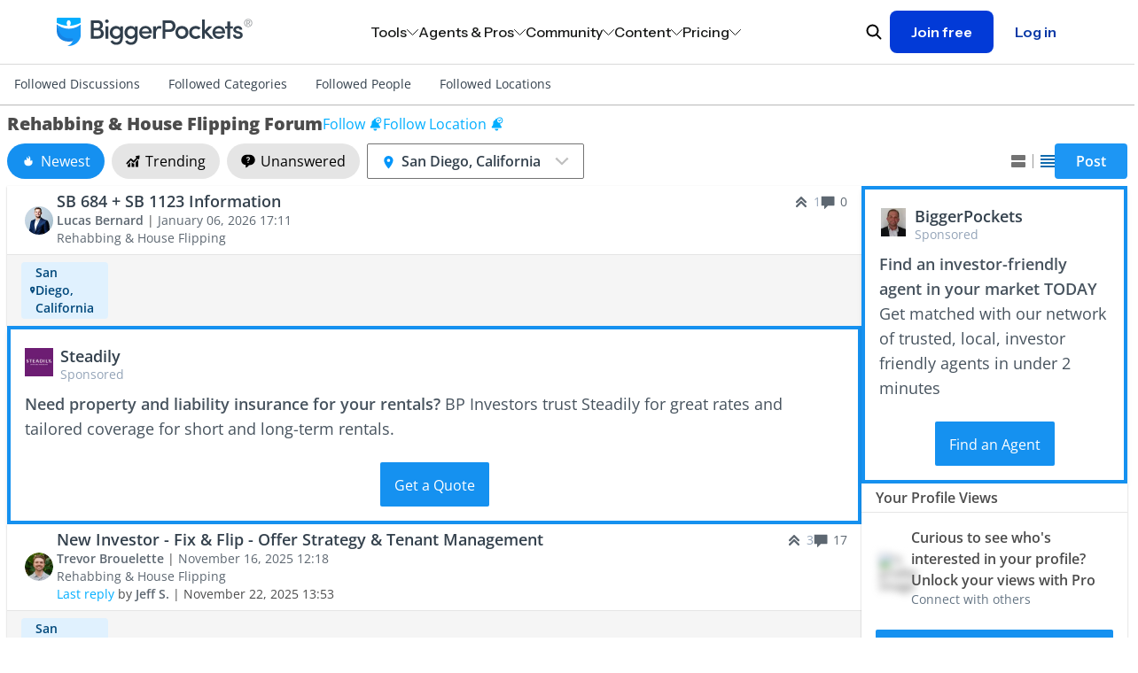

--- FILE ---
content_type: application/javascript
request_url: https://bpimg.biggerpockets.com/assets/castle-07ca971ea7d42c3d26d2f51b7fd7aa72e985e50e2f7a98132c53f441f7e667b5.js
body_size: 139230
content:
"undefined"!=typeof window&&function(n,r,i,t,o,u,f,v){function e(){return parseInt.apply(null,arguments)}function c(){return parseFloat.apply(null,arguments)}function d(){return Number.parseInt.apply(Number,arguments)}function a(n){var r=[];return a.G||(a.G={}),a.Y||(a.Y=l(new Uint8Array([59,197,192,192,144,204,192,192,192,203,192,192,96,195,192,192,224,205,196,192,144,205,206,192,96,205,193,192,0,0]))),r[0]=a.G[n],void 0!==r[0]?r[0]:a.G[n]=a.Y[0|n]}function l(n){l.t||(l.t=function(){function n(){this.T=new Uint16Array(16),this.k=new Uint16Array(288)}function r(r,i){this.q=r,this.nn=0,this.rn=0,this.tn=0,this.un=i,this.fn=0,this.vn=new n,this.en=new n}function i(n,r,i,t){var o=[];for(o[0]=0;o[0]<i;++o[0])n[o[0]]=0;for(o[0]=0;o[0]<30-i;++o[0])n[o[0]+i]=o[0]/i|0;for(o[1]=t,o[0]=0;30>o[0];++o[0])r[o[0]]=o[1],o[1]+=1<<n[o[0]]}function t(n,r,i,t){var o=[];for(o[0]=0;16>o[0];++o[0])n.T[o[0]]=0;for(o[0]=0;o[0]<t;++o[0])n.T[r[i+o[0]]]++;for(n.T[0]=0,o[1]=0,o[0]=0;16>o[0];++o[0])w[o[0]]=o[1],o[1]+=n.T[o[0]];for(o[0]=0;o[0]<t;++o[0])r[i+o[0]]&&(n.k[w[r[i+o[0]]]++]=o[0])}function o(n){var r=[];return n.tn--||(n.rn=n.q[n.nn++],n.tn=7),r[0]=1&n.rn,n.rn>>>=1,r[0]}function u(n,r,i){var t=[];if(!r)return i;for(;24>n.tn;)n.rn|=n.q[n.nn++]<<n.tn,n.tn+=8;return t[0]=n.rn&65535>>>16-r,n.rn>>>=r,n.tn-=r,t[0]+i}function f(n,r){var i=[];for(i[0]=0,i[1]=0,i[2]=0;24>n.tn;)n.rn|=n.q[n.nn++]<<n.tn,n.tn+=8;i[3]=n.rn;do{i[1]=2*i[1]+(1&i[3]),i[3]>>>=1,++i[2],i[0]+=r.T[i[2]],i[1]-=r.T[i[2]]}while(i[1]>=0);return n.rn=i[3],n.tn-=i[2],r.k[i[0]+i[1]]}function v(n,r,i){var o=[];for(o[0]=u(n,5,257),o[1]=u(n,5,1),o[2]=u(n,4,4),o[3]=0;19>o[3];++o[3])p[o[3]]=0;for(o[3]=0;o[3]<o[2];++o[3])o[6]=u(n,3,0),p[b[o[3]]]=o[6];for(t(m,p,0,19),o[4]=0;o[4]<o[0]+o[1];)switch(o[7]=f(n,m),o[7]){case 16:for(o[8]=p[o[4]-1],o[5]=u(n,2,3);o[5];--o[5])p[o[4]++]=o[8];break;case 17:for(o[5]=u(n,3,3);o[5];--o[5])p[o[4]++]=0;break;case 18:for(o[5]=u(n,7,11);o[5];--o[5])p[o[4]++]=0;break;default:p[o[4]++]=o[7]}t(r,p,0,o[0]),t(i,p,o[0],o[1])}function e(n,r,i){for(var t=[];;){if(t[0]=f(n,r),256===t[0])return 0;if(256>t[0])n.un[n.fn++]=t[0];else for(t[0]-=257,t[1]=u(n,s[t[0]],h[t[0]]),t[2]=f(n,i),t[3]=n.fn-u(n,y[t[2]],N[t[2]]),t[4]=t[3];t[4]<t[3]+t[1];++t[4])n.un[n.fn++]=n.un[t[4]]}}function c(n){for(var r=[];n.tn>8;)n.nn--,n.tn-=8;if(r[0]=n.q[n.nn+1],r[0]=256*r[0]+n.q[n.nn],r[1]=n.q[n.nn+3],r[1]=256*r[1]+n.q[n.nn+2],r[0]!==(65535&~r[1]))return-3;for(n.nn+=4,r[2]=r[0];r[2];--r[2])n.un[n.fn++]=n.q[n.nn++];return n.tn=0,0}var d={exports:{}},a=(d.exports,new n),l=new n,s=new Uint8Array(30),h=new Uint16Array(30),y=new Uint8Array(30),N=new Uint16Array(30),b=new Uint8Array([16,17,18,0,8,7,9,6,10,5,11,4,12,3,13,2,14,1,15]),m=new n,p=new Uint8Array(320),w=new Uint16Array(16);!function(n,r){var i=[];for(i[0]=0;7>i[0];++i[0])n.T[i[0]]=0;for(n.T[7]=24,n.T[8]=152,n.T[9]=112,i[0]=0;24>i[0];++i[0])n.k[i[0]]=256+i[0];for(i[0]=0;144>i[0];++i[0])n.k[24+i[0]]=i[0];for(i[0]=0;8>i[0];++i[0])n.k[168+i[0]]=280+i[0];for(i[0]=0;112>i[0];++i[0])n.k[176+i[0]]=144+i[0];for(i[0]=0;5>i[0];++i[0])r.T[i[0]]=0;for(r.T[5]=32,i[0]=0;32>i[0];++i[0])r.k[i[0]]=i[0]}(a,l),i(s,h,4,3),i(y,N,2,1),s[28]=0,h[28]=258,d.exports=function(n,i){var t=[];t[0]=new r(n,i);do{switch(t[1]=o(t[0]),t[2]=u(t[0],2,0),t[2]){case 0:t[3]=c(t[0]);break;case 1:t[3]=e(t[0],a,l);break;case 2:v(t[0],t[0].vn,t[0].en),t[3]=e(t[0],t[0].vn,t[0].en);break;default:t[3]=-3}if(0!==t[3])throw Error("Data error")}while(!t[1]);return t[0].fn<t[0].un.length?"function"==typeof t[0].un.slice?t[0].un.slice(0,t[0].fn):t[0].un.subarray(0,t[0].fn):t[0].un};var M=d.exports;return function(n){return new Uint8Array(M(n,[]))}}());for(var r=l.t(n),i=r.length>>>2,t=new Int32Array(i),o=new DataView(r.buffer,r.byteOffset,r.byteLength),u=0;i>u;u++)t[u]=o.getInt32(u<<2,!0);return t}function s(n,r){var i=[];return s.n||(s.n={}),
s.p||(s.p=h(new Uint8Array([D,C,I,B,Y,K,P,$,Z,z,Q,nn,C,rn,tn,on,un,fn,1,3,on,vn,en,cn,dn,an,ln,sn,hn,yn,Nn,bn,mn,9,pn,tn,wn,Mn,rn,An,An,Fn,Tn,On,En,Jn,jn,gn,Wn,kn,Xn,D,Ln,_n,Hn,dn,xn,An,Gn,Tn,Vn,qn,Sn,Rn,Un,Dn,Cn,In,Bn,Fn,fn,Yn,Kn,Pn,Xn,$n,fn,Zn,$,zn,Qn,nr,rr,ir,Tn,tr,or,9,Sn,ur,fr,mn,vr,er,5,cr,or,yn,dr,D,ar,lr,B,sr,hr,yr,or,rr,Nr,Tn,br,lr,mr,pr,C,wr,Gn,Mr,Ar,Fr,Tr,Or,pn,Rn,qn,Er,xn,Tr,Jr,jr,gr,Wr,mr,kr,Xr,Lr,lr,Y,Ar,ur,bn,Or,gn,Bn,_r,Hr,xr,Gr,Vr,hr,qr,Gn,Sr,Rr,Ur,Dr,Jr,Fn,er,C,Cr,En,Ir,Br,Yr,kn,Kr,Pr,En,gn,sr,D,$r,Gn,en,Lr,An,Zr,zr,Qr,ni,ri,ii,un,Tr,ti,Kr,sn,oi,ui,Er,xn,fi,vr,vi,P,Q,ei,ci,C,di,Pn,hn,ai,Kr,$r,xn,li,si,hi,yi,Ni,5,P,nr,bi,Vr,ur,ar,nr,Cn,$,Fr,mi,hi,pi,wi,Mi,Pr,tr,Ai,Fi,Tn,Ti,or,pn,ir,vi,Oi,xr,pi,In,Kr,P,Ei,Ji,ji,ur,gi,gi,8,wi,Wi,pr,ki,rr,ni,hr,z,Yr,pi,Ar,Xr,Cr,br,Xi,Li,_i,hr,er,jn,Ti,Hi,un,Fn,Lr,Ur,xi,Gi,yi,ai,D,B,zr,yn,oi,D,Lr,Vi,Li,$,Vn,li,qi,Fn,ti,ur,Hi,Fr,gn,Si,_i,Ri,zr,ln,dn,Ui,$r,qi,Di,ci,ki,P,Yr,kr,Nn,lr,Fn,Ci,Mi,gr,Ii,yn,Bi,Ti,Pr,xr,ln,Yi,_i,Mn,un,Ki,In,Xr,$n,Q,lr,er,Pi,wn,Ti,hn,$i,hr,B,mn,Kn,Zi,Er,Li,zi,fr,xn,Ii,hr,Yn,Or,gn,Rr,Vn,xn,tr,yn,Qi,Ur,nt,rt,oi,it,Mi,B,Or,on,tt,Gr,Wn,fi,Tn,hn,oi,Ur,Pr,tr,ln,vr,on,li,hi,Mr,ni,Ti,or,Fr,In,vn,en,ot,on,xn,gi,gn,Nn,ut,rr,oi,_r,ft,Q,vt,zi,Kr,ar,tr,ln,On,5,hn,Fr,pi,et,Si,Gn,mr,et,Ti,Hr,ct,dt,hi,at,lt,Kn,Ki,Hn,ii,ct,An,or,st,B,cr,ht,Wi,rt,Dr,$n,qi,Tr,kr,ar,Kn,6,C,_i,Nr,oi,Dr,Tn,Hr,qi,fi,En,Kn,li,Ii,tt,Zi,z,or,ar,Br,Vn,yt,Vi,ln,wi,Kn,tn,nr,ln,oi,Fr,Nt,fi,pn,zi,ln,Br,Oi,vi,z,6,ir,bi,Ui,bt,Ei,Ir,ft,ri,or,xr,mt,dn,ri,qr,pt,hn,$,D,xn,xr,Di,On,Vn,Pr,Q,Qr,ir,ki,wt,un,Li,Wn,Nt,vt,Dr,hr,bn,Mt,Q,Yn,rr,pr,Fr,yi,Ii,nn,Ri,zr,D,En,mr,Qi,Pi,Wn,Q,Gr,At,Yn,an,dn,Br,Ri,sr,nr,9,Ji,vi,ii,or,fi,et,_r,Dr,bt,zn,zr,Ji,Ar,Ui,Qr,tr,rr,jn,Ii,Ft,Qi,Ui,Tr,pn,bn,ft,En,Ai,Ni,Tt,gr,mn,Di,Br,C,Dr,ki,B,wi,Cn,Hr,Fr,Ar,ti,Ur,xn,qi,Mr,Gi,yt,ji,Tn,Ar,B,An,nr,pr,Kr,br,Fr,Ot,Pr,An,ri,En,yi,Lr,yn,ni,Bi,xr,li,qn,Bi,ot,hr,Ir,Vi,Tr,Yr,Q,nt,2,Et,Jr,5,gi,ct,cr,Ei,ln,ji,Kr,Ir,mn,Tr,Ir,Kn,Jt,Kn,nr,mr,ni,dr,Rn,Nr,Si,dn,Gr,Zn,vi,jr,Dr,xn,yi,Nr,ei,pt,xn,yt,D,An,er,C,ri,jt,wt,qr,Ei,oi,ji,ri,Ir,un,Tr,nt,Kn,di,Gn,hn,Tt,gt,P,xr,xn,Or,Pr,Gn,Di,Br,Kr,ar,Wr,Di,Si,Vn,nt,qi,yi,Rr,vi,D,Yr,pi,Sn,qn,pn,Li,4,bn,br,Dr,On,wt,bn,Mt,Di,ai,_r,$r,Ii,yi,Wt,hr,jt,vi,Oi,si,B,vr,Kn,ft,Vi,Sr,Qi,kt,Jn,Kn,mi,Vi,pi,Sr,yi,nt,on,jn,Kn,Qr,Pn,Mr,Bi,Ui,nt,En,yi,Ki,ti,yr,Xt,Wt,tr,gn,ji,C,sn,Lt,gn,ai,C,cr,ki,_t,Di,Ur,br,Gi,ln,Yi,4,B,rt,Ai,Nn,Yr,Jr,Ht,9,xi,Nn,br,Li,C,xt,fi,ur,mi,Vi,ln,er,4,ji,$,Vr,Mi,wi,Gr,4,Kr,Wi,mn,9,en,9,Yr,Bn,Gt,Vt,ri,qt,xr,en,ir,Xr,Wi,xn,9,Nr,5,Ii,8,$i,1,4,_t,or,nr,Ci,_t,ki,an,si,bi,Xi,Ti,cr,Pn,_t,St,Vn,wr,xr,9,On,Gt,pt,D,mi,qi,ln,Bi,ar,wi,6,lt,Ot,Gr,$,ki,xt,Jr,mr,Dr,on,Zr,mn,Zi,ki,ri,Wi,mn,lr,et,ei,C,Gt,Cn,vi,Wi,gi,9,Rt,dr,wi,qn,cr,Wr,8,tr,ii,mn,mt,Ir,An,Nt,Gn,fi,Vr,ur,wr,pt,9,Sn,Ui,on,Xr,Yi,Pn,9,Ut,gt,tt,Hi,qt,fi,Q,Mt,nt,Li,C,Ri,mn,Mr,Ir,C,Jt,Gi,Zi,9,et,Ni,Li,si,hn,Ki,Fi,Nn,hr,_t,Mi,Mt,Hn,en,ki,Wt,Hr,rt,et,Jr,Ht,rr,Xr,Dt,vr,Fn,At,Ii,rr,At,_n,fi,At,rr,Qr,Ar,ri,Ti,zr,lr,oi,_i,Hr,xn,Ji,ot,Ri,qr,Ri,Ct,lr,Y,ji,Ui,ft,Cr,It,Gi,Y,rr,Jr,Ji,Y,vi,Kn,Hr,un,pi,nt,_i,Yi,Ur,Ki,xr,an,Bt,D,Bi,Oi,Yn,or,Fn,dr,Vn,Nn,tr,Yn,Wr,Fn,ci,Pi,Hr,tn,P,nr,pn,Zn,_n,lr,Y,ai,ur,Hi,vt,Kn,Wr,pn,ci,$,Hr,Ii,Wn,en,An,Ti,gi,yt,Wr,rr,Xi,vi,Yt,Kt,cr,On,Mt,vt,Lr,xn,9,er,Wi,$,Pt,pr,Ri,Wr,Rn,Jt,qt,yn,Xt,rt,Xn,$t,wn,Kr,9,Vr,Ur,xi,Ii,Zt,Jr,zt,ri,En,pi,$r,_i,pr,xn,Qt,Qr,pi,ci,_i,z,xn,vr,Nr,Pi,Xr,Fr,Pt,xn,gn,ot,Ur,Qn,Mi,ni,Tn,no,Gi,Ar,$i,Wi,hn,Ei,Ft,ot,Fr,Qn,pt,et,On,B,Gi,mi,ct,Mi,vi,Gt,6,An,mn,Dn,ut,mr,B,wr,Tr,Ut,ro,Kr,9,Xr,Wi,Lr,on,Zn,Gr,It,Sn,ar,Cn,tn,ht,sn,si,pn,vr,Ri,_i,st,no,vi,Xr,Ot,xn,Y,ur,jn,ci,ln,On,Gr,yr,xt,hi,ki,_i,Ei,Mr,sn,wn,sn,Zt,Ar,kr,wr,Ii,P,or,pt,Ci,Mt,Un,sr,dr,dt,Mt,io,Zi,an,_i,qi,Ar,Rr,ri,et,Y,bi,ei,kr,Ti,Yn,un,Gr,dn,An,Zi,Wr,mt,Sn,ct,Bi,to,at,nr,Ft,cn,Cn,dn,_r,lt,si,Ft,Rn,ct,gi,ui,Lr,yn,zr,or,Ar,Rn,Wi,sr,Tt,nt,Fr,Tr,pt,Ai,$i,Tt,z,pt,bi,ci,ri,z,un,vr,nt,_r,di,si,Ai,Rn,ur,Er,ki,sn,Ln,ar,Nn,er,pr,lr,hn,vi,Tn,Yn,Or,tr,li,Dr,vt,Zi,tn,Wr,lr,Qt,it,Gr,Pi,er,li,wt,gr,pn,Kt,Tn,vr,An,Wr,At,gr,tn,xr,Wn,Mn,vt,K,Bt,rr,Qt,oo,B,An,ui,or,En,xr,Fn,$,_r,Ii,si,Ji,Rn,ei,kt,qn,vr,tn,Jn,Rn,Ht,7,Nt,tr,si,kr,Yn,pt,Dr,Zr,qn,$t,Pn,wr,4,no,on,ut,qi,ar,On,Cn,gi,An,Hi,st,Xi,kr,Vn,ei,Pn,Cr,Hr,ii,uo,di,ji,mr,Or,Wr,ln,3,sn,rr,Kt,vi,Pr,gt,$i,uo,yr,hi,mi,Ur,Vn,Wr,Ci,8,si,kr,jr,uo,mt,Rr,Tn,Mt,it,cr,qi,Ji,Rr,ri,ut,xr,gn,kr,C,Hn,Q,Ci,vn,fo,Or,ar,vo,fr,jt,Mi,Mt,rt,Ci,Bi,An,Nn,9,li,Pi,Ki,xn,Mt,Kn,li,qi,eo,Qr,xn,nr,si,un,Ai,en,Zn,Ur,co,6,mn,lr,pn,en,Xt,On,kt,Gi,An,Nn,Jt,Nt,zr,Mt,9,uo,Qt,9,Br,sn,6,Yr,Hi,En,en,Br,ar,kn,yn,Xr,Yt,wi,Rt,_n,Gr,Qr,vr,ar,Ln,Xt,di,8,Jn,Rn,Nt,un,fi,Ci,vr,Nt,br,Q,Gr,6,sr,_r,7,en,Gi,Yt,Z,Yi,ki,fr,Jr,Cn,Wn,ur,fr,sn,Br,fi,Vr,Gn,Ft,hn,er,Wi,Jr,tt,ki,Ci,ao,ln,ei,qi,lr,Gr,ci,Jn,$r,si,Sr,ci,Kr,$n,En,xr,On,Ht,Ri,ar,Tn,Vr,Q,Fr,co,Xi,$t,Wn,Ui,Vn,En,Ft,$r,vi,pr,gi,B,In,Kr,Mn,sn,ln,en,vi,kt,ut,Tn,mi,Ri,Gi,gi,oi,In,Vn,Mn,an,nn,gi,Mr,ai,vn,xi,tt,vn,Yi,jn,et,ft,ur,Ai,C,Q,Ti,Ii,P,Rn,Si,_r,Kt,At,nn,oi,D,9,mi,_i,Lr,en,$,ci,Fn,ro,zn,B,D,Ft,wn,xr,bn,vr,Wr,lt,_i,Fr,Pt,K,B,ur,Ft,Ei,Ai,oo,ui,Xi,Pr,_i,Ur,Pt,_n,lo,ro,Or,tt,Et,Lr,Xr,Vn,ct,Hn,zi,Gr,no,Yi,Jr,fn,Zn,On,ft,B,fn,$,mi,dt,Nr,Hn,Br,hi,ai,fn,Mn,kt,so,On,Mn,Xn,Xn,Ft,ot,ei,Mr,ai,Fi,Xt,bn,ho,Fr,Ii,to,gi,Nr,bn,ai,bn,Ji,Jn,Bn,Wr,yi,Pr,qr,_i,Oi,Ur,St,en,wi,ni,yo,en,nt,Mi,Tn,ur,Lr,Rn,P,Gn,Xi,ir,Mt,Ni,Si,Jt,vt,yi,Or,Wt,Lr,Jt,jn,ai,Et,Bt,vo,ar,vr,et,kr,yn,ni,$r,Br,Dr,ut,fr,ro,io,z,P,rn,Mn,Jr,vr,Kt,Lt,Br,Tt,Tn,Ai,kn,Ci,rn,Jt,ur,Q,vn,$i,Xt,ln,Hr,In,D,yn,sr,ni,It,$,ur,Rt,cn,ft,ai,ji,zn,ft,sr,Lr,ro,K,B,wr,Bn,Li,qn,at,nn,Zt,yi,zn,ti,Mi,Vn,Dn,ht,ui,kn,Wt,Xr,Ii,nt,Fi,Z,3,ai,C,hi,ho,vo,Fi,jn,qi,Bn,oi,vo,wn,gi,ao,bn,In,Yi,B,di,or,Sr,An,Lr,fn,pt,C,Hn,bn,Ui,zr,On,Zn,Br,Mn,Ui,yt,Mn,Lr,Z,Yi,Ai,ei,Bn,En,fn,kr,qr,fi,Dt,lo,6,ci,qr,vr,Wr,oi,kr,Jt,Tt,Or,Ji,pr,Fi,Hr,ei,Si,Un,Ft,pt,Xi,Pr,Ei,qi,rn,Ir,Vr,ji,Dn,ht,kn,No,eo,qr,4,Xn,tr,sn,Di,kn,St,Jt,Vi,En,kn,En,Oi,ir,Ci,Bn,Bt,Ci,_i,Qn,Hr,Q,ar,at,pr,xi,bo,mo,Lt,Oi,gr,Hi,Bi,Bn,yn,dt,ht,Xn,ri,mi,Oi,$,Bn,St,qi,Mn,ur,ut,$n,$r,Sr,tt,Hn,qr,hn,Si,7,P,Xr,Hr,Gn,Kt,so,Br,En,fo,xn,an,Nr,St,ct,sr,Oi,Ar,xn,9,Vn,Jr,_r,bt,Ft,ur,Xi,mi,Ii,Si,P,Gn,li,Mt,_i,no,it,Yt,Kt,er,fi,$r,on,En,ut,Bn,st,At,Ii,qi,ci,Ri,hn,Hn,Vt,vn,to,Tt,Ri,Jt,sr,ft,gr,Ur,qn,Tr,Q,Zn,ji,Ot,ft,nn,hi,Pt,qn,zr,Wt,ji,Zr,po,Di,io,qr,st,yi,In,wo,Bi,Gt,fi,0,ti,Fr,Gi,io,hr,$t,Ji,Xi,mt,Ci,yn,7,Vr,nt,en,at,nr,Pi,pi,fo,gt,cn,Lr,ki,gi,qt,Ir,ki,Ar,st,ui,dn,Ui,Zn,mn,Ri,zi,Ln,gt,di,vo,wn,on,Qt,Bn,Qt,Nt,oi,8,Gr,wo,Li,In,kt,B,C,Pr,uo,gi,xt,Xr,Vr,co,hi,Pr,Pn,$i,yo,B,hr,Bn,xr,mo,nn,$i,dt,Lt,fi,Zt,Gr,ri,Ii,hn,Pn,Jn,vi,lr,5,ii,pn,Cr,Ut,ti,wo,yn,Pt,qt,no,Xt,Lr,Wi,yr,Ki,Tr,zr,oo,C,pr,qt,0,Gt,Ni,Pi,gt,$i,yi,En,fi,pr,Tn,P,Z,gr,oo,rr,Xi,Dr,Sr,Zt,zn,Mt,Pr,Qt,ci,Nr,Fi,qi,Yt,6,8,Dn,Fn,lt,so,Ui,Bt,vt,dt,hi,ct,vr,Wn,Fr,cr,bt,ho,Tr,pt,Mr,Br,Cn,xi,9,Ki,kn,Lr,ur,ft,Xt,$i,lt,pr,uo,vo,qn,jn,tt,6,ri,mn,D,pr,6,Qn,Nn,yn,Ni,zt,Kn,Wt,Hi,Nt,gt,Tt,$r,Yn,Qt,Qn,gi,Sr,di,No,Tt,Ft,to,hi,fn,Zi,cr,pn,vo,5,bn,po,uo,Sn,Ti,Bi,vi,Ti,Xt,Mt,At,Ti,or,mt,jr,C,gt,ot,Ir,ct,mn,zn,bt,Jt,br,Sr,Zi,Zr,kt,P,fo,Qr,yo,li,_t,pi,ci,Ai,mt,po,Ni,Ar,On,It,nn,sn,ei,ln,6,hr,vo,qr,4,ni,Tn,mi,2,ti,it,xi,ar,Gi,ri,ir,Yn,_i,_i,Qn,dn,Qi,dr,Dr,En,Mr,wi,Tt,zt,Ji,Wr,si,4,Jt,fi,qt,ri,Xt,Bi,io,dr,9,wt,vo,Tn,6,ho,tn,rn,nr,no,mn,tt,Kr,Qt,$,ur,jn,B,yt,Pi,wn,Zi,ii,Di,pn,mi,3,I,Ut,li,ii,fi,$r,uo,gt,Et,5,Dt,7,Dt,en,vi,Kt,Pn,Bi,Ei,Rn,Xt,Mn,mo,ut,Ti,Zi,Fr,ti,0,Bn,qi,lo,Zi,ct,br,Si,Li,Vi,_t,Un,en,On,Mr,Zi,Ir,ri,Ki,ri,qn,wn,hi,ur,B,Cn,ii,lr,Nr,ar,fn,Kr,Zn,Vi,Ji,pr,yn,Gn,mr,Ci,dr,Fr,Ki,Cn,9,Ht,ft,An,gr,to,Vt,C,jn,jn,yr,so,ar,Kn,yt,Mt,B,6,ai,7,hi,Yt,qr,yr,wo,Zi,Cn,Hr,Or,Xt,rr,Bt,gi,Qi,no,sr,Vi,_n,Ki,Fn,Zn,vi,ft,ti,fn,qr,Kr,ri,Zn,Hn,Ui,Wt,Kt,P,Vt,Lt,K,$t,vi,Ui,Pt,_i,Et,_t,tt,zn,ti,Jn,ur,ur,Q,zi,Nt,fn,zt,xr,Pr,Br,Bn,Yt,Kt,ao,Rn,Mn,_n,In,Xi,Rr,to,Qi,Ri,C,Xt,Hr,Ir,Zt,Nt,Qr,Lr,ao,Fi,xi,ho,ho,Y,ri,lt,yr,Fr,qn,Tr,fn,Rr,gn,B,ci,io,Di,ri,En,Lr,Zt,an,rn,Qr,Bi,un,zr,mn,rn,Mi,Ir,Li,5,pn,Li,Ht,on,$,pr,Jr,yi,Mt,hr,Yi,yn,zt,$r,Zi,Vi,Wi,ti,_r,Zn,Yr,hn,oi,yn,P,Ei,Hr,Pi,jn,dr,Dn,$,pr,gt,Lt,gn,En,qn,ir,Yn,Pi,Vn,ot,Fr,pn,Hi,Kn,yn,Si,1,Cr,Ln,Mt,vt,Fr,ar,qn,kn,Gt,qt,Ri,_n,wo,fi,Li,or,Ni,Cr,dt,yn,No,fi,en,Xt,P,so,Zi,No,vt,dr,Zn,br,Fi,Pr,lr,Kr,hn,Rn,Si,hi,Z,$n,dr,Qr,qr,st,6,An,1,gt,Fr,Qt,lo,$t,ar,Mr,Ir,pi,mn,Ln,Ln,ho,At,Ot,pr,ki,Tt,I,Tr,on,li,sr,Bi,ni,Kr,ot,5,ln,jn,pt,mr,vi,Dt,Vt,kt,yn,dr,Ti,Pt,yr,Qn,pn,vo,ai,Yt,Y,5,gt,jr,hn,eo,gt,Fr,lt,dn,K,st,9,ni,xn,ur,uo,Kt,Wr,mr,Nn,Kr,2,Ri,Qt,Di,xi,ar,Ki,fo,ao,dr,wo,Pi,ir,ci,Wi,Xt,cr,Tt,ln,vn,jt,ar,Rr,yt,Ri,tn,li,3,Lt,nn,Zi,Tr,Wn,jn,Rt,on,eo,on,B,6,Xi,4,Lr,Zi,An,jt,Ri,Ir,0,ht,Qr,ii,$r,Qr,mi,ri,tr,tr,er,ir,Ct,No,cr,dt,qn,Ki,Ai,Nn,jn,Oi,Nt,ln,Ai,Nt,jn,un,Li,Wt,tr,gi,Ir,At,Gt,lo,mt,Tt,co,vo,No,qi,pi,Ht,tn,Gi,Qn,it,oi,3,Zn,Xi,Gr,dt,Ri,wt,K,Nn,Ui,8,Gr,yt,qn,ni,yo,Dr,eo,lr,4,Vi,Ji,Tr,P,Ir,hn,Y,oi,vi,Mn,Mt,Hi,B,9,8,ln,xr,Jr,nn,tr,io,On,Sr,Hn,lr,Kr,ln,fi,gn,Qr,In,li,ur,pi,En,Kr,Hr,dn,xr,kn,vo,ir,zr,ii,cr,ct,Xt,At,ai,Li,ai,C,er,Qt,Kn,gr,1,nr,mn,Rr,ct,bn,Gi,ln,ln,Yt,hi,Qt,vt,ln,Rn,hr,Qr,Mt,ln,7,ai,Xt,_n,1,Mi,Xt,jn,Cr,jn,hn,wo,Kr,oo,Gn,fi,ot,Kr,Er,Gn,Zi,si,gt,Or,bi,kt,ei,tr,9,vt,oo,qn,mn,Ti,ur,Mi,Ni,4,oi,B,7,Hi,mn,Tn,no,dn,bt,D,or,Cr,Gn,ct,zt,wt,Wt,hn,Ir,uo,Vt,mi,si,Mt,nn,dn,_i,$r,gi,ri,hr,Pt,Gt,Jr,ri,vo,qr,Kr,mt,Ki,Wi,uo,fn,mt,qt,ln,At,Tt,$r,Kr,2,2,Li,Kn,Dr,xr,oo,5,qn,Jn,kr,ui,yn,Yi,Yr,mt,jr,Jt,4,zi,Xn,Li,xr,ar,mn,Nt,bi,It,yt,Ht,6,Nr,Ct,jr,_r,Ui,tr,tr,Fr,qn,nt,Fi,fi,to,no,wr,hn,Gi,mn,Mr,Jr,cn,jt,Li,oo,Oi,Ai,Ot,Kt,vi,Ri,Lt,tr,Hi,Ot,Bt,Vr,tr,Mr,xr,yn,Ki,Mi,Ot,St,$n,dn,0,St,Qt,Hr,Vr,Ot,Ki,ro,ft,Ui,uo,oi,Rn,Lr,Rt,ki,An,zn,B,vt,Kr,qt,Zr,It,tt,ji,xr,Dr,ot,Zi,xt,An,Cr,rt,Zr,ei,qi,Qt,Si,K,Gt,Li,It,Y,ht,dr,Bi,kn,dt,Bi,so,Kn,yr,Qr,Li,Nt,un,Kr,Zi,ei,Ri,mo,or,nr,Kt,Ar,lo,Yr,Fr,Ti,Xt,Vt,Jt,1,bn,fn,Ji,it,$,Z,kn,Gi,rn,lo,Er,dn,uo,fr,qr,Nt,Vn,Wi,Nt,sn,ni,Kr,Ir,br,jn,vo,Wt,Yt,wn,uo,lo,Pi,zt,xi,nr,Qr,wo,In,6,Xt,Rt,ui,4,Ln,Ln,yi,Sr,Pn,Ti,ii,Cr,qn,no,et,Hr,ki,Fi,si,sr,ft,qr,vn,bi,Xi,xi,ki,po,_n,jt,$t,no,0,oo,Kn,no,lt,Dn,wo,bo,ot,pn,Kr,Sn,Wr,lr,sn,1,Lt,Bt,Q,vr,_r,ci,Tt,wr,uo,hr,st,or,Si,lt,Bi,ho,tn,ar,Gn,Fn,rt,eo,jn,Zr,Ct,Vn,Ar,B,lo,7,Gr,et,Ln,$n,tn,Ui,un,rr,gt,I,Yn,zr,On,Rr,ri,gt,dn,En,Ui,et,qn,vt,Ct,yn,Pi,fi,Zn,$,Pi,hn,tn,vt,dn,0,Si,Or,6,I,ro,Y,Pi,Dt,Wt,Ht,1,5,Yn,Ji,ht,Ir,_t,bt,Xt,Jr,ar,fo,Hr,Fi,Zi,Rn,rt,Ki,eo,Nt,Kt,Yi,Ln,Et,Kn,uo,zi,zr,mt,cn,Ot,fi,en,mn,wo,lt,6,or,po,2,xn,Kt,ui,3,an,pr,yt,gt,pn,it,Si,qn,gi,Pi,Ar,Gn,yt,Br,eo,ct,Li,ri,Qt,St,er,Er,Xi,Un,Ht,Wn,Kt,Pi,kt,xr,it,An,gi,Wr,hn,dn,Si,Li,mr,Ht,Ft,cr,an,4,Ut,fn,Pi,Vn,ct,Si,Vi,Ci,jt,Gr,xn,Kr,ot,Ct,ct,Wt,ut,on,2,Zt,Fn,Gr,Gi,2,vr,ft,nn,mr,Yr,9,1,St,It,ei,wi,ar,2,Gn,pn,zr,Pn,6,Kn,bi,Yi,Kr,Ir,Gn,pn,Or,ci,ai,1,Wt,yi,Ln,Qi,qn,wi,qt,D,An,An,Wi,ki,gt,Kt,Zn,nn,vt,vt,pn,Mt,9,vt,4,En,Bi,Pt,Mt,no,Ri,pt,Zi,An,cr,Ht,C,si,fi,st,ni,bt,Kr,Mi,bi,pt,Qr,Nr,wt,oo,Li,lt,oo,Gn,Sr,rt,$r,Zr,io,Gn,Sr,qr,gt,Or,yn,yt,an,2,Wr,fr,dn,un,bi,vt,qr,si,Di,ir,Ui,Yi,Fr,Ci,oi,Ar,Wr,eo,C,ni,ei,dr,ei,Ln,En,bo,kt,Ji,ki,Yi,En,mt,On,Ur,or,fi,ir,it,Ui,qr,Gi,jt,_t,Zn,Mi,qt,so,jt,rn,ar,Pi,2,Cr,ki,Gt,nr,Gt,Li,ki,Pr,dn,ur,Kt,tn,Rt,Wi,an,ai,pi,vn,Er,Nt,Mi,$,gr,Ur,Ai,nr,2,$t,or,to,uo,Cn,nn,Di,Ci,jr,9,dn,7,Gr,gi,tn,Rt,2,mt,2,no,Ur,Ki,fi,on,Ar,Mr,Fi,9,Lt,gr,Gn,pi,zi,ir,$t,jr,tn,Pi,Vi,si,Rt,Zi,Wt,Xn,Qr,dn,Nn,Ln,6,hr,cn,wr,Pi,pn,Vi,rr,tr,so,lr,B,Lt,Hn,Ui,I,nn,P,qn,oi,Ut,wo,Ii,xn,Wr,xr,jt,_i,Ln,fn,wr,z,sn,$i,pi,1,wr,Nn,Di,On,ri,1,Ln,er,ei,Qt,Wi,En,P,gt,It,Wt,Rt,8,D,kr,2,Cr,Xr,vi,Ln,$,Fn,kt,an,uo,1,B,hi,1,Ln,or,D,$n,mt,z,En,Qr,nt,ar,vi,mt,Xr,ki,rt,B,po,vr,Ui,Ai,B,vt,It,ui,Lr,ro,An,yn,An,Qr,nt,dn,qt,Ir,$t,ut,kr,6,wt,mn,ri,gr,Gn,Qt,Ct,3,K,at,Gr,ln,$i,Cn,jt,ft,cn,Gi,$,0,Gt,en,it,Kr,Sr,Ur,mo,vi,zi,ci,$,Vn,gn,vn,it,zi,Ni,fn,Sr,Br,Fi,Or,dn,Vn,or,hr,en,6,Mn,zt,Pt,gt,ro,Jt,Gt,Ni,Lt,En,Qn,tr,bt,vt,Zt,Sr,Ii,$t,Nr,hr,zt,ho,Ei,xt,Yr,Ki,no,Gi,tr,er,oi,dt,yo,rt,Ti,Gn,_i,Qn,Hi,bt,mt,Vi,yn,wt,jn,vr,et,Yi,Nt,mr,On,Y,B,fi,Wn,I,en,Yn,yn,Ai,Wn,Gn,ln,St,ur,Kn,wt,Bt,si,Nr,zt,dn,Br,Or,dn,hn,Mn,bn,kr,Ot,C,xt,it,ft,Gn,ln,Ni,Vn,Jt,Ln,bi,1,gr,ki,fn,Dr,Nr,xn,Ni,tt,dr,8,Mr,z,In,Xr,Qr,oo,Zn,vi,Si,Vn,Ti,Mi,lo,yr,qn,ht,oi,Rt,Pi,Dt,Ei,bi,_n,dr,4,li,Ut,Rt,_n,mn,Wr,on,ut,ii,$i,I,Yt,Pt,at,z,Zn,Un,_t,Y,dn,vo,eo,uo,oi,or,_r,fn,ro,io,di,sr,gi,sr,ui,P,mr,Er,xn,$,Ht,co,Vi,Ft,ut,tr,xt,ui,ht,qt,uo,Qi,li,Ui,di,Jt,Tr,7,Kt,ti,jr,Ui,un,Yt,fi,P,br,ro,Zi,pn,nr,nn,An,Zr,tt,Ji,pi,bn,0,bi,ui,Sr,Vi,Dn,pr,Si,so,Rr,nt,Wi,jn,_i,ri,Mi,Mn,Mi,Ni,lt,ln,Pi,z,nr,7,Yr,ut,Kn,br,Tr,mr,xr,ri,vr,dn,hr,6,tr,po,dn,9,hi,C,Ln,on,Yt,Jr,Et,qn,ci,ci,Nt,xn,Ri,jt,Ln,Rn,uo,ln,wi,Ur,xt,wr,En,Yn,zr,yi,Gi,kn,On,uo,Er,Ii,jr,Wn,Kt,6,Nt,Vn,nt,Ft,xr,cn,ar,On,so,ar,Er,qn,Kr,Bt,yt,ni,et,Hi,Tr,K,sn,Y,Jr,mt,tn,cr,ci,Wi,Qn,ct,En,Ji,Kt,Gr,bn,Ur,Xr,Fr,li,Ar,Yr,fi,Nn,Ir,Rt,Ki,Ir,Ut,Vi,mo,3,co,mr,xt,wi,Sn,1,gi,yn,On,qn,ni,_i,kt,rt,et,Ln,wn,Zr,yo,nt,ar,Zi,An,pr,Vi,Sr,Bi,Ir,wn,0,qt,Vn,Xt,sn,0,li,_n,Gt,di,li,so,Gr,Qi,Ur,$r,Yn,z,kn,zr,Gi,er,Oi,st,En,di,jr,ci,li,bi,Lr,wo,et,Br,jt,Qr,ft,Gn,Yn,Tt,Pt,bt,Pi,qn,Wi,zr,Lr,_t,mi,po,An,Kr,Qn,un,Qt,xn,yn,9,I,qn,fi,D,Lr,qi,$t,Wr,ut,mr,co,$i,Dt,Lt,hi,Mr,ot,li,Gr,er,Rr,Lr,vo,yt,ii,lt,qn,Vr,Wr,Rn,Tt,wr,Pi,qt,pi,Cn,ro,qt,Nt,Pi,kt,Cn,Ri,P,Wr,Di,Qi,D,nt,En,en,dr,ct,Gn,vt,Gn,4,At,ki,eo,oo,wt,eo,Mr,yn,2,Pt,Yr,xt,Wr,Jr,rt,Hn,ir,D,ot,K,Nn,uo,Cn,Kr,ut,jt,ni,B,Li,ir,2,Xt,ar,Pt,C,li,Yr,Vi,Wn,ot,xt,wi,rt,Ni,Vt,Tt,9,wn,Rn,Si,vi,Tn,at,Y,ri,9,$t,yr,on,dn,pn,Yr,In,fi,Mi,z,po,xr,sr,Jt,St,dr,jr,Br,zr,ir,$t,No,un,_n,Nr,Li,Dr,Ai,Rt,oo,mn,Lt,Lr,hi,pi,Qi,Tn,Oi,hi,Ci,Qi,mt,Cr,ao,dr,At,to,ui,jn,Qt,Qi,Kn,ci,xi,Ur,Qr,Gi,oo,9,ht,Ki,Vr,uo,Wn,Hr,po,zn,vo,et,Wi,Tr,cn,ui,ot,gt,Jn,Xr,tn,Oi,ki,nr,Tr,lt,uo,Kr,En,di,ao,Un,Ai,xr,sr,Vt,Xt,Q,Jt,Vn,xr,sr,zt,Tt,C,Lr,Oi,lo,or,zi,jr,pr,C,ro,D,or,_t,ot,bn,An,C,Fr,Pn,Rr,un,Zn,Q,Br,ro,bn,to,tn,rr,_n,vi,qi,Yi,P,oo,Sr,er,ii,Yi,mo,pt,En,pn,so,Bt,Jr,Bt,Z,$n,Tn,8,Ft,C,zn,vr,Q,ki,Jr,Rr,Dr,kt,Ft,wn,it,qi,io,Hn,qr,P,Yn,bn,cr,z,dr,kn,Dn,bt,Zn,Br,bn,rr,jr,zn,qn,Lt,tr,ut,Wn,Mn,Cn,en,Yt,gr,C,No,ut,Tt,$t,Pn,P,Xt,Mi,Ji,er,Q,qi,ai,Ln,hn,En,Kn,Wr,Et,Zt,Ri,it,Mi,pi,No,ui,No,ri,di,oo,yr,_i,Ui,yo,zt,kn,ii,ro,Ir,_n,dn,yo,ht,No,Ur,Gi,oi,4,dn,C,Rn,un,Wn,sr,Bn,ei,Wt,jn,Nt,Ht,Dr,9,jn,ot,1,er,dr,Y,rn,3,Rt,Fn,to,Et,br,ho,Br,Cr,mo,ho,St,Ki,Xr,ho,5,wr,Rr,_n,bo,Lt,no,lt,no,Ni,tr,Qt,Tr,5,Wt,gr,ur,rt,nt,gn,kn,kn,vi,io,7,0,ei,on,Mr,eo,Ui,Sr,Ar,Nn,so,kt,ur,En,C,wt,Fr,Cr,Rn,bt,Vi,oi,Mt,8,no,jt,qr,0,er,Sr,Li,Qn,li,jn,xn,0,Sr,bn,Ei,gn,kr,_r,hn,nt,tn,xi,di,Ln,on,ct,_t,sn,ki,gn,Kt,hr,at,$i,uo,ht,Kr,rt,Jr,qn,Vr,no,Gi,vo,7,No,mr,I,_r,tn,bn,0,br,Cn,4,eo,vt,Gr,Ki,kn,io,C,0,wi,nr,sn,Di,Lr,et,8,xr,Ei,tn,Sr,4,Mn,Ln,ki,fi,li,Rr,Jr,Mr,Cn,vr,dn,ni,rt,yn,Nn,Ur,_t,Ii,8,ii,Bi,8,hn,Q,bt,Er,Bt,Zn,kn,ho,Br,gi,gr,Et,Hn,Gr,fr,kn,er,tn,wn,Qt,li,Yt,Vr,ti,Kn,ni,qn,1,sn,Ei,_r,po,Bn,En,Ui,Jt,Ht,ut,I,bt,Nr,Ui,qi,In,Un,ai,Kn,hi,pr,Nr,sr,Zi,On,$n,ti,Ii,vi,lr,5,hn,Gr,pn,fr,uo,vo,0,yt,ln,Gn,On,4,Qn,ri,ki,tt,Wr,B,Vi,po,dn,vo,ki,6,Mi,4,rn,Mt,Br,Ei,8,Jn,Ai,Pn,Qr,ho,ki,Ut,pt,Lt,kn,Vi,Zn,oi,ri,lt,hn,wr,Z,Bi,po,Wi,hi,Vr,yt,Wn,Un,Nr,Sn,Pr,Si,xi,Zt,Yr,Lr,_n,wn,zr,si,jn,pn,Gi,fn,oo,xi,hi,Gr,rn,0,Ki,Jn,Vi,ti,nt,rr,Hr,gi,Zt,Bt,Ar,Tn,ti,$r,fn,ao,ht,K,Lt,ro,Gt,wn,vt,ji,ji,zt,Ti,Lt,_n,wn,ii,nn,qn,ci,pr,4,Ci,Lt,Qi,$t,C,wn,vr,Br,at,B,ao,No,Fn,cr,jr,Rn,Dr,ot,ri,On,Ei,fr,Di,Yr,No,zt,Qi,D,at,fn,jr,lo,z,Mr,Ki,hr,fi,bo,ft,Zt,ro,En,Kr,Xt,En,si,7,Un,_t,gr,Ui,gn,z,Y,ft,Br,Sr,tt,Rr,Z,so,Nt,vr,ei,Ai,Gn,Jn,ui,Lt,Qi,ni,Yr,ro,Si,ht,D,Wn,ii,$t,Gn,Pn,tt,ai,Et,zi,pr,Lt,Lt,ri,Kt,Fi,at,Lr,xi,Mr,Kt,bn,Ii,Bn,Er,Dr,ji,Fn,lo,Yn,co,ht,sr,sn,Zt,D,$t,An,tr,rn,xi,No,No,Lr,zn,Bn,zn,Z,pr,ht,Et,Kt,Ut,zt,z,Br,Sr,et,qn,Or,Tt,gn,rr,ao,bn,Sn,it,$i,ti,hn,io,Ni,nr,qn,K,Dt,Et,yn,Rr,di,Fi,Dn,ft,fi,pt,no,Ut,gr,Wt,qr,nr,Dr,wn,ii,lo,pr,No,pt,Jt,po,ii,zi,zn,vr,mo,ci,to,wr,it,Cn,Rn,Rr,Q,Qi,Zn,Ui,it,Vt,_r,Kt,Kr,ar,zr,Br,Pt,wr,gr,kr,Mn,_t,ii,Sr,Dt,Et,Mr,nn,zn,lt,Tt,bn,wn,gi,ci,zi,Jn,Mr,ro,ni,Z,Qn,lo,zi,Dn,Ni,ho,sr,rn,ci,Zi,ni,Jr,io,_n,tt,wo,Jt,P,nn,so,xr,qr,No,Zt,Kn,dt,Ui,Wt,Dr,ho,Er,vr,wi,Zt,Jn,ht,vo,No,ao,Lr,Hn,Bn,Bn,hr,Ai,rr,qr,tt,ho,si,Ki,Mt,On,No,Un,Q,Xn,Kt,Bi,Dr,Kr,St,Rr,St,cr,xr,cr,ht,Un,hi,Mn,Q,No,ut,so,Mr,cr,P,yo,so,Lt,It,kn,gr,No,Jn,Wr,xi,Fr,Pt,Hr,Lr,Qr,Lt,bo,K,ot,Yr,gi,$r,Zr,_i,co,ai,nn,io,Nt,xi,hr,tt,Z,Wi,gi,In,Rr,ut,rt,hi,Pr,bo,On,ti,hn,Ei,oo,Vi,C,ni,K,Rn,Zt,Kn,rn,yo,ui,Er,Pt,$r,ut,Hi,wn,Ji,Er,Di,Wt,qr,xn,st,bo,Fi,Dr,ni,Ft,it,tr,Sr,Br,at,Pn,C,or,Gn,_i,mr,tn,nr,Zt,ao,gi,er,Vn,yo,Vi,bt,Xt,Ii,P,Ji,Bt,lo,ei,wn,Cn,dr,Cr,ho,Qn,ut,xr,An,jn,Z,no,vr,Ut,Pr,In,ti,Zi,Sr,gn,Dr,Lt,wn,oo,Q,Wn,Ai,Bt,to,Tn,Gn,kn,Pt,Q,hn,Un,et,No,Gn,oo,hr,oi,Yn,zi,Xr,Un,Qn,lt,Jn,Ui,Rn,rn,Pr,No,$i,ho,Qi,wi,ro,kn,bo,Jn,vi,no,no,dt,Ui,P,Qt,tr,sr,Tt,ai,Zr,z,ii,No,ui,cr,_i,Jt,Ti,nt,z,B,wi,tr,no,nt,Pr,un,Vn,Sn,Pn,Si,Fn,Dr,or,D,Ut,wn,Bn,Ui,Q,st,nt,Fn,wn,Tr,vt,gr,Dn,at,mo,Wr,Bt,Ci,Dr,lt,Qr,I,Jr,ar,Rr,ot,ur,fn,Mt,Ht,It,gr,Cr,qn,Fr,li,6,An,Qn,Tt,Lr,vi,yn,An,cn,C,7,zt,wn,qt,Rr,ci,Lr,Qn,Fr,Vi,qt,Rr,Qt,ai,Si,Un,ai,bt,Xn,Mn,Pn,Rr,dn,Rt,gr,Vt,Rr,Gn,xi,tr,to,qi,Ni,Lr,Rn,6,it,Xn,bi,Zi,$i,ut,Pr,Ei,Sr,Ci,Q,ro,dt,D,no,Pr,gn,ei,Lr,Bn,Er,yo,6,fn,Si,Nr,qr,ai,zt,Fr,Un,Nt,At,no,ut,_n,Fr,St,ai,Jn,Zn,dr,kn,It,Pn,Ai,ci,Mn,Bi,In,I,mo,Ft,Fr,tr,zn,Dr,At,Vi,pn,nr,rt,jn,nt,Xn,io,yo,oo,uo,Gn,it,or,yn,Wt,Jr,Qi,tn,si,mo,5,ct,I,Rn,nt,et,Q,so,Kr,2,br,Bt,it,vr,vo,oi,Qt,vn,Fr,zi,gi,so,Kr,7,Qr,Nn,B,Sr,wr,fi,Ji,fn,Bi,lr,Ii,Ut,$r,2,yi,An,Tt,ho,Si,zr,di,Fr,Rr,Sn,$r,An,Ti,Jt,Ft,zn,yn,ht,Br,Zn,Y,oo,Lr,Ir,Sn,Ot,co,Mn,Tr,Dr,Fn,$r,In,ni,Fi,vi,Mn,rr,Bt,fr,Sr,kt,yt,Rr,Lt,di,zt,lr,Bn,so,pn,kr,Sn,ii,Bt,ao,Zn,so,Bt,Qt,6,C,Vi,ur,Zt,ni,Hr,zn,Fr,ht,cn,Bn,Gi,B,Ti,Ir,jr,Ar,Gr,rr,Pn,yo,tn,en,ai,Yn,cr,er,oi,zi,ki,so,Ot,Ur,Gi,ro,Jt,eo,er,qr,Pi,tt,Zn,Xr,lt,ln,Pt,P,on,Dr,Qr,fi,cn,si,Y,wt,$r,Mr,P,Er,Rn,Si,at,ut,ei,It,Sn,zn,ht,ai,Ut,zi,jn,Qn,Wn,vi,un,Vn,yo,Pn,Vn,Rn,Qn,z,ji,io,ci,Ki,Ar,Dn,yr,Ir,Dr,zn,fn,Sr,Pr,Un,Vn,Nr,Jn,Q,Si,ai,io,hi,yr,yn,En,vi,Jn,Mi,Yt,Xn,No,ft,nn,Zt,Mn,Kt,Zt,bt,rn,oo,bn,Ni,Ft,Fr,Pt,_r,Lr,Vt,Yi,Ai,An,ft,jr,Ln,ot,Pr,Tt,oi,ui,1,Zi,vo,lt,nt,Yi,Q,et,ji,er,xi,Ai,co,Or,Qr,D,er,hr,mt,ur,Kn,ji,ur,rr,On,En,_n,Ji,qr,In,Oi,Gn,ri,Ni,Lr,Tr,Fr,D,lt,ur,pn,Gn,Rr,Bi,Ft,An,Hr,Zt,jr,Gn,In,mn,Hn,Qi,dr,mt,ur,bn,ei,pi,lt,lr,zr,er,Fn,Ei,Zr,xn,$t,Gr,_n,7,kn,Lr,3,Tn,to,vi,xn,Ai,Tn,4,rr,Oi,Et,It,Br,Sr,z,Rn,yr,xn,Vi,Hr,Or,Cn,Rn,Rr,lr,Rt,$t,Fn,vt,Cn,nr,mr,wi,Ti,dn,uo,zr,gt,Qr,Y,0,Jn,kt,Tt,ar,Qt,Ot,kn,wi,Ur,co,An,rn,Qr,Yi,co,8,wt,Cn,kt,$r,li,Or,8,kt,wr,Gt,ht,ur,po,Br,wr,ln,ar,zi,br,eo,yn,ri,an,4,no,oi,0,er,Vi,br,or,2,rn,vn,Gr,_r,Ht,rt,Zi,Ln,ln,er,br,li,zr,mn,Mt,Xr,Di,1,qn,1,$n,$r,Fi,rt,Ct,co,Xt,Cn,gt,Qt,Ur,Fi,Mr,ci,ri,yt,dn,Kn,bt,ar,Nt,uo,$i,yn,ur,At,ui,Ii,Yt,Gn,hi,ur,pi,ho,Si,fi,on,Qr,mn,Tr,Lr,At,rr,_i,_r,2,At,Hr,Ci,4,hn,li,gn,Ir,rr,jt,Jt,Ei,cn,vr,Nt,Pr,ct,Ir,xi,Ht,$i,Nn,6,wi,$,Nn,Cr,Gt,qt,At,Qr,dn,er,oo,Oi,yt,Li,Hi,oi,Yt,yo,8,Dn,Ut,vo,mn,Ii,tr,on,Jn,I,Zr,Zr,Yn,At,gt,Yi,Kt,or,Vr,pt,er,gn,$,In,3,fr,kt,Ot,Zr,oo,Bt,Jr,Fi,0,Ir,$r,ao,Zn,or,ir,B,Ct,gn,rr,Lt,ki,wi,oo,yo,vo,Si,Ft,yo,Yn,zi,Q,Ri,Ti,Ui,pt,Br,Q,Mr,Mt,mn,Zr,Jt,$n,an,Ti,3,Pi,et,Mt,ln,6,Tt,Or,3,oo,cr,gt,on,an,co,Z,qn,Vt,et,fi,gi,Ht,mo,rt,Jn,Mi,Gr,ki,Fn,Yt,Ct,9,Wr,2,_i,ai,Ft,nt,Ar,an,Ht,dr,et,Ti,Gn,Qr,ji,An,hn,0,Xr,$,Ht,ui,Fi,Ln,Bi,vr,1,at,Nn,Un,tn,Zn,1,Y,oi,zt,on,hn,1,Gr,2,oi,dr,Ri,no,br,I,jn,Cn,rt,wr,bt,fr,Ct,6,pr,4,7,xn,dr,An,li,mn,so,Bn,2,wi,li,li,Vi,qr,Ln,Ji,Qr,9,li,tr,Kt,Vi,Qt,nr,Er,jt,sn,ar,eo,Vn,xt,et,Br,ut,ht,Nt,Ct,$n,Yt,Di,z,Hr,oo,Ut,qt,nr,Ct,Ht,qi,Ln,to,Nn,nn,$t,co,lo,jt,tn,2,Ct,Y,2,8,cn,ct,st,$t,En,Fn,Yt,Tr,$i,Ir,Nt,Jn,eo,Tr,1,An,vr,Ir,Cr,jt,er,Gt,gt,_t,kn,Nt,Fr,Nt,$,fr,Wt,Ar,pn,Wt,Q,wr,or,xr,1,xn,kt,wo,At,Ct,lo,Zt,Y,7,uo,xi,nr,Bi,Ir,kr,Hr,No,Or,fo,Qr,Pt,Ir,$n,Ar,1,wn,tr,1,Hi,vn,vt,zr,Gn,Qt,Ri,io,4,ir,Sr,$,fr,Hr,xt,Bi,Qn,Kn,kt,di,tn,xt,br,kt,Tt,En,Ln,Hr,en,Gn,Wi,3,ft,cr,no,er,On,hn,Kt,kt,Yi,fr,zi,3,lo,mi,no,et,sr,yn,Vi,ct,Yn,Ai,co,et,co,Jt,an,Tr,Vr,Mi,Ct,ci,6,fi,tt,Hr,Y,Dt,$r,ar,Dn,0,xt,mn,Ai,or,ot,Ln,it,Er,si,8,Ci,St,_r,D,so,zt,zn,xi,Si,on,ji,Cn,vr,Mn,oo,At,qn,Xr,xi,rr,Nt,$n,ri,wr,li,sr,Vr,Y,vo,ti,ir,Cn,vt,Ht,lr,rt,br,8,Lr,pn,fi,Nn,yt,Jt,Nn,lt,Rt,Li,oo,kt,Ri,si,ln,Nt,Vr,0,ur,ln,jt,qn,hi,2,yr,nr,Zi,tn,Gt,Ar,wn,uo,Or,Ii,Ct,Wn,tr,rr,br,sn,or,Nt,Ri,Cn,wn,Rn,0,Yn,9,Ri,dr,Bt,Rn,nn,On,Rn,dt,Wi,li,bo,lr,an,hn,At,ki,vi,eo,wo,gt,or,pn,xn,qt,Sr,Q,ri,ot,Qr,yt,An,0,Zr,Ji,an,gr,tn,Nn,cr,Gr,gn,ar,Y,si,Dr,Zt,Zt,Gt,Di,kn,ao,Lt,B,ti,cn,Ai,Jr,di,Ir,ti,Tt,pn,Sn,Bt,Ai,ht,hr,Ut,ut,gr,Un,Tr,Z,rn,tt,Zr,bo,et,ur,Ni,No,oi,Lt,ur,Yr,Er,Vn,Zt,Sr,C,Fi,No,P,Di,gr,I,No,nn,Qi,_n,bo,Zr,ni,ho,ao,gr,No,nn,Gi,Zt,B,vt,ao,Jr,Hr,Un,Sr,Tt,wn,Ni,No,Jr,Sn,Bt,Mn,bt,kn,No,vr,Nt,yo,Zt,yo,Zi,pr,eo,Rt,xt,gi,Si,xn,Dr,Vt,ii,mr,Ln,Yi,an,No,Qn,1,Zn,Y,Ft,zn,kn,kn,Jn,jt,an,Cn,En,nt,bn,zr,Gi,at,mo,hr,Z,Vn,Mt,qr,Qr,pi,zr,mn,Gr,hn,jt,jn,Dt,hn,Ct,5,Xn,Z,Wt,gr,P,un,_t,tn,Xn,ri,mr,xt,qt,qn,wr,Li,vt,gt,Bn,Ht,ai,Fr,or,Vn,Wr,Jr,Pt,Nn,si,3,Ln,Zi,ri,Pi,ar,ft,mr,ut,Pr,St,Tt,St,oi,ln,mr,Rr,$t,dt,yt,Nr,Zn,Zn,Ht,7,ro,Ar,bi,Vt,Qt,Tr,P,ai,Un,mr,$r,Pi,oi,qr,D,nt,Qn,Q,Wi,ji,ct,rr,ro,Er,mo,_r,Gt,qr,no,mo,to,yn,ur,Ft,xt,vn,wt,Mi,I,Ci,Zt,_n,to,bn,si,P,Er,Wt,ct,Gi,$,Zi,ki,Kt,Li,In,bi,or,zt,Mt,Wi,Zi,pt,No,Qn,zt,bi,Gr,vr,on,vr,en,en,Fi,Xr,ar,Q,yt,Tt,hi,Ji,Rt,Nt,ji,yt,Vt,Zn,P,Et,ni,pn,vr,hn,Fr,No,qt,Rr,Er,jt,Qt,Fn,Ft,Zt,Gr,_i,Vt,ot,Z,no,co,wn,$t,P,Er,dn,Ct,Rt,Dt,bt,Tr,ui,ft,ui,Yt,uo,At,Vr,mn,I,Gi,$,vo,kr,mn,1,Vi,$,ki,ao,yt,Gn,Fr,hi,Sr,yr,Nt,qt,Tr,ji,ti,P,1,Nn,tt,pr,hr,jn,ei,Ct,Ni,tr,Oi,bt,Yt,Li,Dr,ir,pi,zn,mn,$r,ci,Lr,jr,fo,Cr,ni,bt,ro,Cn,ln,pn,Ln,Jr,Zt,Ot,Rr,It,nt,Ai,yi,nt,cr,nn,On,zr,vt,gr,at,gr,zn,An,Xt,Lr,Z,io,vr,yn,ti,Ct,gn,On,Wi,yi,ti,Or,fn,Bt,Gr,qn,Nn,gr,Un,pi,Mi,ui,Lt,Vn,zn,Hi,C,vi,er,Ji,kr,ei,ir,Zt,jt,gt,so,Hi,qn,Qr,On,wt,lr,8,nr,_n,Mi,Jn,Li,ur,9,cr,mt,Xi,mi,Gr,Fi,dt,mi,wn,ao,9,bt,pr,Wr,Ct,Un,Ki,cn,$i,Pt,Mr,Jr,8,vr,tn,nn,ni,li,Bn,kt,oo,ro,yt,mo,Mn,fn,Bi,ar,Xi,fo,_r,po,Kt,Kt,St,Ai,7,an,Pt,yo,Yn,Tr,Vn,ln,yi,kn,ro,ni,en,An,Fr,Oi,Tt,Xr,yt,dr,ei,ai,Mt,ri,wr,Si,lo,Qn,Q,Jn,Rn,ro,On,Ii,it,z,$r,bt,ot,Or,P,bo,Vt,4,Yn,Xn,On,Fi,$r,$r,7,li,yt,St,mr,yn,0,ki,Lr,Rr,9,vn,Pi,ki,Zt,B,Xi,hr,ht,_r,yi,1,xt,jn,ho,Dr,Lr,Ur,rt,po,vo,ct,jt,qn,Jr,cr,mt,et,jr,Nt,Qn,hi,cr,oo,Jt,wr,Ui,Pr,Qi,ai,wo,Hn,Mr,rn,6,Lt,yi,qt,mn,Cn,ki,tr,gt,rt,xn,bi,Dt,yi,ar,Kt,li,nr,an,Cr,_t,on,pt,qn,qt,Un,5,at,Dr,vr,Yi,zn,4,nr,ro,pt,Zn,Zt,Fr,_r,rn,yo,_r,et,lt,rn,Ln,or,_n,$i,gn,Vi,ui,gn,Zn,ur,pi,gt,Bi,at,wi,En,Ii,Rt,Gn,Mn,Fi,so,br,yo,Vr,vt,vi,lr,Kr,Wi,oi,$t,Or,to,Lr,gn,Ti,ar,Rn,Rn,zn,St,Cn,pt,En,4,bo,no,Rt,br,$n,Fn,Gn,ut,Di,Xn,Jt,Zt,Ar,Zt,xr,mt,ai,$r,gt,et,Qn,Pr,hr,Lr,Hr,Dr,Ji,Nr,un,wi,Wt,vo,Ht,et,Qr,No,er,Dt,Pi,Dn,ni,Dt,qn,sr,ir,D,sn,ar,Pi,Pr,Wn,Kr,nt,at,Sn,tn,P,Kr,co,En,Li,ao,dn,Qr,co,bi,wo,br,P,nt,Wi,po,lr,Di,_i,Xr,xt,Vi,rn,wi,hn,Ei,Fr,ao,po,Gi,Zi,ji,At,mr,vo,ji,st,Yi,hr,Et,Qn,pt,zn,$t,qr,Ur,B,_r,yr,Zt,hn,Pn,Ut,Jt,Yi,tr,Rr,Kt,wt,Q,Xi,Tr,di,Cn,Sr,ii,lr,C,kn,vi,co,nn,4,yn,bn,Or,si,ft,zi,bn,Rt,gn,jr,Nn,gn,Hr,ur,fn,Fr,2,Di,wt,zt,6,qr,xt,In,ut,ir,$t,zt,nr,Mi,ki,Nt,gi,Zn,tr,qt,An,ft,ei,Ur,kr,rt,Fr,$t,_t,Er,lr,Qr,Cn,jn,zr,ni,Yn,wo,Lt,ai,Vn,Kn,Jr,Z,zt,wi,ai,yi,ki,En,et,Cn,No,Yi,Ai,Ei,gi,ho,0,C,B,or,ot,Mr,Wr,fn,Bi,un,Xt,Bn,Xn,Ti,Ni,Yn,Pi,gi,an,9,Bt,Z,ir,hi,tt,er,An,pn,I,Rn,ni,Dt,P,$i,Zr,B,Ut,B,hr,no,ln,Bn,Ct,Lr,It,ri,pt,Or,ti,xr,ri,un,z,ht,vo,oi,z,Fi,zt,Ur,Si,wt,Ri,Y,Xn,ri,lr,qi,qn,ii,Ri,Ut,B,Vi,St,Ui,Gr,fn,Pr,po,jr,kn,zn,St,ln,5,Mn,Nr,Tr,at,st,Gi,pt,lr,qt,Hi,Ar,En,Vr,Rn,_i,I,oi,Ht,Ur,C,Ft,Qr,fi,en,Yt,an,tt,ci,rt,ct,fi,Qt,fn,Wr,ri,Xn,nn,Sr,on,Ei,$n,rn,Rr,wn,xr,ui,pn,so,ut,Ln,nn,_r,Ft,Jn,Br,vo,Li,ni,eo,ni,Ln,Fi,K,Ai,Cn,Rt,Pi,oi,6,Ki,4,ut,Wi,Z,1,ri,ho,ni,pi,oo,Gn,nn,wi,jr,ho,ln,po,8,Jr,2,wn,jn,ci,Nr,St,Ci,Fr,nt,Bt,at,xt,so,Mt,P,ht,$i,kr,Xr,Wn,ci,pt,bn,ur,dt,Rn,Lt,rn,it,Yi,Ir,ur,ur,Cn,Bn,rt,Yr,Hn,Vt,cr,so,Lt,vi,Ki,St,an,ur,Hr,bt,Un,ir,Et,Wr,Ht,uo,hi,Wt,dt,Ht,eo,Gi,lo,so,gr,Gt,_i,Bn,bn,Zr,gn,Et,Ai,It,Li,$r,wn,Qi,Jn,Gn,oo,Ki,ut,uo,Dr,Ai,Fn,No,sn,ho,Fi,Nn,Kt,si,Y,tt,Wn,fi,dt,At,yo,qr,An,Er,pi,Jr,Pn,Q,Pr,Yt,bo,fi,Dr,zr,zt,et,ri,Bn,st,6,Wt,lo,C,fo,ai,In,P,Fr,ot,yt,Qt,Bt,Pr,kt,Ft,Ri,Ai,vo,ln,jn,6,Lr,Ei,mo,fn,fi,ho,xr,yi,yo,C,dr,xt,Gr,Ri,Y,or,Tr,xi,mo,Ar,no,io,cn,jr,Et,zn,Tn,ct,Rt,Er,$n,hn,pn,Pr,gr,Ai,yr,hr,ri,Oi,Un,Mr,di,st,Ni,Ei,Ct,sr,Zi,_i,ot,ri,jr,tt,Xr,An,ln,5,mr,pn,Kr,si,lr,mt,pi,vt,It,et,or,co,ft,Ui,ot,Mr,Wi,io,_r,$i,$i,Bi,Ti,Mt,Yt,Yr,Ii,pt,Mt,sr,Vn,Sn,si,zr,pi,oo,Q,di,ir,mt,C,Ct,Ln,Gr,Or,Gt,no,Ir,sr,mr,Pr,ui,tn,yo,Hn,di,Ln,nt,_n,wi,ri,Ii,Rr,pr,Mi,D,Vr,Mt,Tt,C,Nr,Kn,pn,Gi,dr,ct,Un,ir,co,no,Zn,so,to,Fi,St,Ut,to,ho,An,Nr,Ot,zn,Ji,wi,ao,Wr,Jn,Hi,ao,Zn,Y,Rt,_n,Kt,ir,fn,Tn,$i,Dr,qt,ar,tt,Rn,Si,K,nt,$,Ei,Nn,yi,ar,Di,zi,an,Pt,jt,fr,Ei,Gt,Cn,et,pn,Ui,nn,Kt,Bn,pn,io,Wt,2,ai,Tn,Ir,It,qn,yr,Qi,qt,zr,$r,Gi,Bn,zn,Xr,Wn,et,gt,pt,wi,ln,pn,On,ni,jr,en,Xr,wo,Qi,ki,yo,ki,Dr,Zr,un,_n,Fi,li,Xr,gt,wn,no,pt,tn,Yn,gr,ki,Ur,hn,Et,Zt,qn,$r,Wt,yt,rr,$t,Sn,tn,vo,Ei,ci,Nr,Bt,_i,hr,Rn,ir,Sr,Et,Vi,pi,ti,Yn,br,Gr,Gn,C,fi,ro,cr,Pn,ui,An,tn,Ct,Tr,to,no,pt,gt,hi,it,Vr,Ti,Yi,xr,sr,bt,Ii,Tt,4,Z,Ar,Hn,tn,xt,st,vr,Ut,Or,yt,Yt,Vi,Xi,ct,ir,wn,Z,ar,Pi,Gr,qi,St,tt,$i,Dr,Zi,Zt,zn,Yr,vi,Zi,Zr,9,ji,lo,Q,Bt,bo,Qr,ho,or,wt,Di,Gn,et,Qi,Qn,hr,so,fn,Qt,Kr,Ai,ki,ei,Xt,I,$r,In,wr,ai,jn,Gi,wi,fo,$i,fo,oi,Or,jn,jt,Rn,kn,fo,B,vt,Yn,Jn,po,Fi,Qi,2,9,zn,qn,nn,Et,on,Zr,ho,Sn,tt,cr,Tn,Kn,ro,xn,io,xn,Cr,Ji,Ft,Ri,kr,ho,6,2,ji,fn,Vt,On,K,Kn,Pi,ur,ci,ii,bo,Yi,On,Qr,Qi,In,ri,Dn,No,1,ui,vn,Mi,qr,at,Ti,uo,lt,Dr,hn,Qi,Ot,Di,Br,si,at,bo,ln,Zi,rr,Ct,Xn,kn,li,xi,4,Gr,Fr,Y,ho,4,Cn,Yr,hr,Bn,Ct,Pr,eo,nr,Pi,gr,Rt,Pi,Ri,K,Mt,ri,fo,wr,Ni,Lt,yo,qr,Nr,ir,Mn,K,vr,gt,zr,Ii,Or,fi,2,Mi,hi,io,_r,ji,bo,zi,ui,tt,bn,Bt,$n,en,Kr,Ht,ii,vi,ar,No,mi,cn,jt,Jt,Di,ai,jn,Yi,qr,fr,Q,ni,Zt,er,fn,bi,vt,Gt,on,On,Pi,bo,Ki,ai,no,gt,In,en,Jr,St,Jt,St,pr,Fn,Si,fo,Gn,bn,z,ut,Ii,Kn,Vt,2,1,Gi,an,ln,Un,cr,fr,Jt,vt,yi,Yn,bi,Fr,I,Zi,wt,nt,si,Ti,Ln,Yr,Wi,mr,Fn,or,It,dt,mn,ft,vo,st,Ft,Ir,uo,tn,lr,vn,Ji,Et,Z,On,vt,_t,cn,bn,or,Yi,Ct,Di,gr,sn,Rr,Bn,Y,qn,ni,ur,zr,br,ci,Xi,br,4,vt,ki,Fr,ei,Ut,Un,kr,en,K,9,4,wi,ai,uo,Tr,Vi,qt,ni,ln,rt,Ui,xi,pt,3,zn,6,ni,_i,xn,yt,yn,$r,ao,oi,Sr,5,Wi,Nr,3,mi,yr,At,on,dr,Di,$i,Yn,Yi,Rr,cr,$,Gi,On,ii,Hn,ai,oo,xn,fi,P,Xr,ar,Cr,B,On,fo,Si,yo,Lt,fi,$i,Lt,z,Ri,Dt,Mi,st,ci,Nr,dt,rr,Ur,rn,Rn,lr,nt,ni,Wr,I,vn,At,bt,Gn,vt,Zn,Pr,lr,dn,gt,ho,3,Wt,No,qn,fo,cr,Yr,z,_n,_t,St,ri,Oi,Bt,gn,Yn,wn,er,no,fi,Yr,Er,Gi,ln,to,Qt,Z,zt,Wr,tt,xi,K,$n,zt,po,gn,ct,Oi,gr,fn,Tt,D,On,fi,Et,en,ai,gr,Rt,ji,vi,ut,Ir,Z,It,Tt,Ni,br,wt,Wn,ki,Ti,eo,co,qt,rn,xr,6,Bn,Gi,vt,Mi,Wr,C,Hi,Mr,pi,wr,ho,rt,An,Ft,Ir,Jr,Ci,At,ur,dn,_t,ki,Qt,Fn,Ur,P,Kr,Gr,xi,Zi,fi,fn,5,bt,ln,Hi,pn,C,fn,$r,Ur,yr,or,ji,di,ro,Gn,Tt,jt,bo,Ar,nr,0,Ji,Rt,Rr,tn,pn,kt,Ot,ho,Hr,at,rr,Vi,P,at,Jt,rr,Et,mr,ar,co,Cr,si,bn,rn,_t,yo,z,or,mt,Gt,Wr,wi,Pr,nt,mr,an,Qi,rt,co,er,ct,xn,so,zt,Zi,An,bt,ar,Zn,Ar,Qt,rt,4,to,kt,Ur,rn,Rn,lt,Kn,gr,B,On,K,et,hn,wn,Vi,No,fi,ir,Ni,gr,Gt,Fr,ot,_n,Qr,Rt,Qr,gi,Rt,hi,vn,1,gi,dr,$,fr,pn,Li,qt,Gi,Mr,In,Si,en,Mr,4,Fi,ji,tn,Ct,ot,jt,Pr,Di,vi,B,ei,mo,Zn,Y,jr,li,io,zi,gi,vi,tr,Ai,fn,Or,Et,lo,B,On,mo,tn,so,li,Si,fr,Kn,_r,ni,pt,nr,Yt,Yr,Qi,Zn,Or,2,zi,Ct,gr,lt,ar,Ci,kn,Nr,5,Kn,Er,bn,z,at,Hr,ki,Zr,St,At,Vi,mn,Fn,_i,vo,ct,Vi,jt,Tt,Pi,mi,ar,pi,Sr,Rr,qn,Hr,Mi,Ut,Or,ti,to,rn,Zi,fi,Vi,qn,Hr,Ci,Rt,Gi,0,Wn,Mi,Yn,6,8,Ft,hn,Y,wi,Hi,Kt,wo,Gn,Mn,Ei,9,7,hi,Ar,Zi,ei,ki,Pt,Gr,ii,hn,pi,Xr,At,rn,Gi,pt,lr,dt,Kt,po,gt,so,Wt,xn,Vn,ar,Y,Bn,Zr,Mt,Yt,ar,st,Ni,Ki,Ri,3,Xi,Tr,_t,Rt,en,Zr,8,2,fo,sr,nn,St,Hi,Xt,gt,jr,Fi,Y,Ii,Mr,yn,0,1,co,Vr,Qi,Zt,wr,xr,nt,Pi,sr,Qn,Jn,5,Un,er,po,Ir,Gi,Qi,li,Di,Qi,Zr,mi,Gi,Vr,wr,si,Tr,nt,po,Ki,Nt,tn,ai,Ii,Yr,Bn,on,lr,vt,wt,cn,Tn,jr,bo,ri,Vt,Bt,at,St,hr,on,Sn,Rt,Ir,xt,rn,hi,K,Nn,$i,Gi,at,B,mr,In,et,zn,Ni,Br,Sn,mn,Pn,Zn,3,$t,pt,ut,mo,st,bi,qi,et,ro,It,Dt,ft,Pt,Er,Gn,Dn,rt,zi,Bt,Cr,yi,pn,B,Hr,ho,nt,8,wo,Jr,Bi,Ft,lo,en,uo,jn,yn,Ti,tr,Ft,5,ht,tr,Cr,K,$,bo,yo,si,jt,ki,Jt,Ei,1,Di,fo,ii,hi,Lr,un,1,Dr,2,tr,ct,Vn,mn,to,$t,ui,rt,un,kn,Wt,yr,gt,sn,Gt,ao,Wr,vt,K,er,en,Pn,Yn,Jt,Ot,gn,yn,tt,Nr,Mi,Jn,ri,Bn,oi,ln,bi,Pn,br,Or,ki,xt,ft,ei,Un,$n,7,Gi,Ht,Kt,hr,vt,dr,at,mt,Xr,Pn,_i,Ln,si,ln,Zt,si,Kt,nn,nn,jt,ht,Xi,Br,gr,ai,tn,cr,Gi,Bn,mt,zt,Kn,xr,gt,si,Pi,jn,at,Vt,9,rn,tt,sr,zt,Mn,dt,Jr,yr,C,nr,tt,vn,Vr,en,bt,or,Gi,Vt,Y,zt,sr,ei,rt,_n,dt,6,nt,Xt,mi,dt,yt,ii,Ri,B,kr,yi,Gr,no,pi,bt,Vt,mi,Pn,xr,wr,Ri,Ct,fo,hi,gt,Yi,Yt,D,zr,ar,mo,Ci,Nn,uo,dt,ci,ni,or,di,so,St,zn,Hi,9,or,ut,Xn,oo,bo,Ir,mi,jn,tr,No,fo,9,$n,kn,wr,Rr,Vt,ln,Zr,ht,Yr,Jt,vi,ki,zt,un,yt,co,Ln,Cr,Vn,ki,Lt,ao,fn,nn,ji,io,$t,Yi,Ir,Fi,Ai,Er,Pt,ui,Hi,ur,qt,Un,Ci,vt,eo,Ii,lr,$r,ai,io,yi,fn,_r,di,bo,xt,no,Zi,7,qr,B,mo,Or,Pt,qt,Bt,Dr,Mr,Kn,Bn,_i,st,On,Yi,Nr,ir,Sr,Ar,Zn,Nr,Sr,$n,Mr,it,Br,Zn,wn,xr,sr,Nr,Fi,yr,ei,Pt,_i,vr,rn,Ui,Gt,gn,z,2,vr,lt,lo,Wr,zn,vn,Fi,Dr,Vt,po,ft,Rr,Kt,Vr,D,4,dt,Lt,$r,K,di,Jt,En,vo,ot,K,Mt,mi,$n,Ai,Yn,wn,zn,er,tr,ar,3,po,Kr,Q,nt,Tt,nt,3,Gi,Yt,oo,un,Si,Jt,zr,on,kn,cr,bi,et,Rt,Tn,Zn,oo,Wn,an,pt,Bi,lr,oi,Vr,Ut,Br,4,oo,Wi,Qi,zn,Rr,ot,et,lo,8,ar,Yt,dt,er,kt,Nr,lt,zt,tr,Tr,No,Ai,Dn,z,wr,$i,gi,fo,ei,D,Ln,Cr,po,Jn,rn,Ei,fr,Qn,un,Mt,Mi,St,hi,xt,Or,ar,vi,jt,_r,ji,nr,tn,pr,Zi,ot,wt,Mi,Ir,zn,wi,Or,jn,kt,mn,1,gt,xr,At,qi,ln,Mr,lr,zt,Mi,Bi,lr,1,gn,mo,si,Bt,En,kr,Wr,sr,Ei,5,Gr,$r,hi,Ot,en,ai,Mi,On,Pr,Ci,ur,Zr,Rr,Z,C,Jn,ht,pt,kn,mi,P,Qt,Rn,K,io,gi,Ct,Ct,No,$,Zi,No,vr,Bt,Yn,Ft,Vi,yo,$i,vi,Li,Wn,ao,1,kt,mo,En,ti,$t,wo,Qn,xr,Or,ti,ai,pi,qr,jr,tt,vt,yt,vi,Kn,Gr,to,0,Gr,Wi,qn,Gn,Nn,Fi,Qi,rt,mi,ct,tn,pi,Xt,si,it,ei,Vt,Xi,di,no,Rt,on,at,lo,Jt,uo,Qi,en,co,Fr,_t,io,3,Ur,Qr,P,Sr,Fr,Pt,wn,Yn,Yn,Xi,ht,er,I,Ri,Lr,$,Cn,st,dn,yr,mi,Ai,Ct,Wi,gr,Oi,On,8,Br,wi,Ji,_t,Xn,ho,Lt,Dr,yi,Vn,ht,_t,yn,Un,Bi,hr,Fn,kt,wn,Zn,Xr,ho,mo,po,hr,K,4,ro,Yt,yi,hi,Kt,Dr,ln,ji,Bt,Br,xr,Tn,2,D,$r,D,Qt,Cn,Vt,Pr,nt,fn,Zr,Yt,gr,C,$r,qi,Pn,Gt,ot,ti,zt,gt,Ir,Ar,jt,zt,Dr,$r,Mn,ro,Mr,Jn,gn,Wi,yo,Bn,$,yn,so,$n,Zi,qt,Ct,pr,Zr,ur,Ai,Z,so,wr,kn,Br,Oi,$r,Ki,Nr,mi,Ui,Xi,Oi,$r,On,zt,Er,Er,It,ao,dt,Ut,Jr,Bn,Ni,fr,ro,Ki,lo,Un,po,Kn,Bn,Rr,dr,Ui,I,Mt,hn,pi,Rr,Qr,ro,dn,ci,D,Wt,fi,ki,on,Ai,kn,Yn,St,dt,at,2,hr,B,qi,Z,Wi,St,ct,zt,Xn,Fn,7,Gr,co,Zi,An,Ut,to,Yn,nn,jn,Ji,Xt,yo,Ki,yr,vo,gt,Lt,Wn,D,Nt,it,Nr,fi,Sr,io,Pr,Et,z,on,sn,ji,tt,dn,Cr,st,0,pi,Hn,nt,Jt,Tt,I,B,ur,4,Ft,qt,Yn,Ui,gn,Si,Ri,po,yi,hn,kr,Mr,Ni,Oi,gr,yo,6,Nn,hr,pi,it,Ri,gn,$,mi,Ot,Oi,qt,ln,K,en,Hn,bi,ni,vi,eo,an,dt,un,P,gi,ir,Li,Rn,Cn,si,Bi,Zr,1,vo,dt,xt,wi,vt,zn,Y,ht,wi,uo,Ji,nt,cr,Ot,Qt,Kr,Xi,At,lo,yr,qr,Tt,ti,Dr,Mr,ci,Dr,Bn,Ki,Wn,Ur,dt,Zi,zn,Xn,fr,Kr,In,at,Yi,et,xn,No,Xt,Xn,Ht,Dr,ro,In,Tr,Tn,Rt,bo,vi,Sr,rr,fn,Wr,Et,Sr,kr,qr,rn,vt,zn,Mi,qr,kr,Hi,4,uo,di,Y,Q,at,Qr,2,Wi,4,Ni,Ei,Gn,7,5,ir,Yi,Wi,_r,Fr,On,Dn,Ni,kt,br,ot,On,xi,no,8,Ki,Ct,vo,Xi,mt,rr,z,on,kt,mi,Gn,Zi,et,Vr,gi,ar,nn,$r,$r,no,vn,Mi,Di,Xt,br,4,Un,Xi,Pt,tn,on,mn,pn,Jr,Wi,pr,lt,ui,tt,ir,bo,Lr,dn,Ot,Ct,Bn,Lt,wi,so,un,oo,wi,Wi,ni,qr,Ai,Wi,er,Cr,ro,Xi,vr,Xr,Xn,In,B,vn,qn,zn,jn,xi,fn,Yi,hi,Zt,gt,Gn,sr,ft,mi,2,Hi,Q,Fn,Ui,kn,B,er,Er,an,si,Pt,mt,Ti,vt,9,lr,_n,Ur,ji,ao,Hn,ir,dn,wr,ir,Lr,lr,wi,Qt,Ar,ri,Kr,$r,vt,bi,co,mn,ht,lr,pi,nr,ti,Si,Ii,vt,Nn,ri,Ai,bt,Ti,pi,Y,oi,lo,rn,Vr,Ur,ui,ao,er,vi,Lt,C,di,rt,yi,gr,Wi,An,Ir,Ot,sn,gi,pr,Fr,pr,cr,yo,6,rr,rt,fr,At,Nt,Wt,Ci,co,Z,Li,Wn,Jn,kr,dr,Zr,Wt,xn,tr,Ft,ti,Ir,Xn,Yr,Ar,Vt,Yi,$t,Pi,Ft,so,0,I,Rr,Mn,yi,kn,In,Gr,Sr,Hr,Ar,Ii,ti,ut,Tr,vn,Qi,zn,sr,oo,bo,Zt,St,bn,Fn,Zr,ho,Ct,Yi,qr,hr,io,No,uo,Fi,ki,ir,Vr,D,Or,ri,Bt,tn,Vt,Gt,Bt,Yr,Xr,ni,_n,Zr,Rn,xr,B,Q,mr,tn,sn,lo,zt,Ci,2,Mr,bt,Yi,wt,po,cr,Xr,1,nn,$i,hi,po,zn,7,yt,Mn,Br,yi,qt,ai,Rr,yt,ho,Kr,sn,Vn,Qr,fn,ci,Li,Ri,gr,Vr,xn,bt,dn,vn,Mt,Gi,Yn,wi,bi,Zn,gr,Gr,jt,qr,Xr,ct,so,Ft,en,ai,Gr,er,hr,Yt,ct,Oi,ht,lo,Tt,Wr,vo,Bn,Lt,bt,Qi,Er,St,tt,dt,tt,jr,No,lr,gn,Ji,Zt,z,to,mi,8,2,pn,Un,Ai,dt,Di,$r,Qr,cr,vi,xn,Li,dn,No,I,Kt,xt,kr,mi,Yt,Hi,fi,Cr,en,ni,Ir,_t,mr,Zi,6,Pn,co,8,oi,yr,Un,ai,Un,Pt,Ct,Jt,Pt,gi,pt,Fr,tr,fn,Yn,on,jt,ao,mn,In,zi,Rt,li,nn,ct,Wr,Un,Wn,Zi,mt,Lr,Ft,Y,5,bo,or,Sn,xn,B,$,ot,vt,Ft,en,Br,lo,nn,hi,Ki,Nr,mi,Ui,7,Gi,Wi,kr,Cr,Ji,wn,Mn,0,so,pt,4,tn,Yt,$n,Vt,wr,Ht,Yn,Ti,gi,Tr,Jn,un,qr,lt,Si,Qi,pt,oo,oo,0,ir,xr,ri,un,Sn,bi,mi,dt,ur,wo,Si,Li,Lt,zr,mt,Tr,Dn,Zn,pn,ji,Ci,qt,rr,Xn,Tn,Kt,Ar,vn,fi,Br,Vn,Wi,xt,Br,$t,wt,dn,9,Pi,8,Ur,Jn,nn,P,Et,fi,Fr,ai,ir,Ai,In,vi,lr,nt,ui,zn,gt,Zr,en,ut,Sn,Rt,Zr,Wt,z,xr,lr,Mi,ht,mr,Kt,vi,ao,nt,ci,Oi,gr,mo,yr,ht,Pr,Dn,Ci,xt,4,gn,cr,kt,li,Qr,4,xt,Bn,Gi,kt,mr,po,Qt,Mi,Hr,st,St,Pr,Rn,_r,vi,Nr,gr,Qn,Fr,si,St,_n,Nn,Sn,Dr,ji,di,Ir,Yr,Jt,ct,Lt,bt,zn,C,rn,kn,It,6,qt,mr,Ht,Vt,ft,lt,Ht,gn,Ti,sr,Fr,ln,mr,br,Mn,Ei,Rn,jr,rn,st,ti,uo,wi,pn,Ft,2,On,Sr,io,Si,mn,Yn,Hi,Fr,Vn,gt,on,co,lo,Jn,3,Sn,Rn,5,jr,Dt,st,gr,Ki,Ci,Wt,Yr,Ut,ei,wo,No,oi,mo,Ci,gt,kn,Ni,Dr,ft,Si,lo,Un,Qi,Oi,co,$r,I,ut,Tt,Un,Zn,sn,lt,P,Ln,Nn,vt,an,Rr,mr,Ri,bi,8,Pr,et,Zr,Dn,vt,Xi,5,ki,fn,C,vi,At,2,ii,Di,si,Zr,Mt,Mi,st,vo,Lt,Kr,kr,ao,ir,mt,it,_i,Zi,ln,nn,On,Mt,Kn,rr,bt,Nr,br,Ri,tt,Wr,oi,An,hr,On,bt,pn,Yr,B,nn,9,2,at,vt,Sn,yr,Nn,Ln,xn,Kr,pr,ii,Hn,At,Sr,at,sn,mn,ci,zr,ct,Ei,cn,vn,2,D,mo,vo,Xn,nr,1,Pt,Ci,5,Ei,dr,Yr,z,fr,Sn,Hn,mo,bt,Mn,dn,ci,bt,sn,P,Gr,jn,Yi,bn,oi,Cn,Vt,Ei,Ei,ti,Hi,ln,ro,Xn,qi,wr,vr,On,at,wn,yo,Hr,br,Ar,yo,Si,ho,nt,fo,Gi,rn,gr,lo,zn,ht,vo,io,Jr,sn,Vt,Hr,zn,Kt,fo,hi,0,ot,Br,Gr,Vn,lt,mt,so,mn,ln,2,Qi,mn,rr,Vn,wn,cr,mt,Lt,bt,ti,ti,P,Un,Rr,Hn,_n,vr,ri,En,yr,3,Vn,Ct,an,Li,bi,tt,Ii,xn,ho,Tt,zr,Yn,Dt,An,It,I,Zn,Mr,ut,Un,Hi,Rt,Nn,ni,0,st,Bi,un,oo,qn,lo,2,ar,Xi,wo,bn,kr,kt,Jt,Li,ho,ai,ft,Ct,Wi,Er,0,rt,oo,cn,wn,ei,sr,Dr,fi,ki,wn,yn,bt,4,Zn,dt,er,vt,ui,tr,gn,ri,In,en,No,ur,sr,Tt,ci,Fn,Cr,Fn,Oi,Qn,K,kn,nn,8,ho,lt,wt,bo,Bn,oi,ht,zr,9,yo,Jn,Nn,io,ho,Ln,cr,Ut,po,Ki,ro,vt,ln,Lr,3,Bt,ti,ho,un,$,En,xt,ht,ut,io,7,vn,Ct,_i,P,Kn,0,Jt,rr,vn,dn,Vr,zr,In,cr,On,Qn,an,Vi,ro,Yi,at,nn,ro,ot,hr,jt,2,pt,vo,Wt,qr,nr,zr,nr,$n,fn,It,Mn,Yt,Vn,Hn,Hn,$i,dt,Gi,Dt,er,K,Dt,Jn,Ft,Mr,An,fo,Tn,ir,$r,Wi,ur,Oi,Yt,Or,tt,pr,mn,0,Mr,Hi,fo,eo,un,fn,bt,lr,hn,3,Kr,gt,kr,pn,1,wr,xn,Wi,Yt,Fi,3,sr,Pr,Jn,vn,Mi,Wt,Pi,st,Yr,ar,Zt,$r,Br,kr,Pr,Ri,hr,ur,Lt,Li,Jn,Qi,sr,ao,Qi,er,Mi,st,Wn,hi,mn,xn,Vr,9,$n,Ot,3,st,lr,it,Pr,Vr,lr,wi,Ei,Nt,Wi,Or,Wi,ao,uo,dt,li,xn,_r,ar,3,vo,Vr,yn,Pi,vr,ki,9,D,vr,Xn,In,lo,kr,8,Gi,Vr,en,on,jt,gi,Qt,di,st,kr,Rr,$t,er,Dn,Kn,8,hn,kr,Ht,Nn,ti,di,gt,pi,Lt,Gt,ti,ao,Hi,6,ur,Yr,Or,xt,No,Ar,Yt,zt,xn,it,ir,Ji,yi,ri,Z,Qn,Jn,Tt,3,vo,Hn,Ti,Yr,B,vo,Ci,Ui,En,st,en,Yr,gi,Qt,so,pr,Hr,ut,It,Wr,yo,Ut,Dr,Bn,Un,Fr,z,oi,ri,Jt,D,fn,Tt,Wr,Ir,9,bt,wo,Xt,mo,jt,lr,xi,eo,Pi,zr,Y,ur,rr,Bn,Ki,Mt,Ct,bn,P,3,ki,Xi,yt,mn,Xt,ti,Bn,bn,xr,In,I,Zi,ur,jn,$i,pi,Vr,Hn,xt,mt,I,Ti,fr,4,wr,er,Zn,Q,Qn,4,gt,Ti,Lt,ro,Bi,Mt,xi,gr,Yt,uo,Ti,Or,Ii,jr,Ci,or,Pr,hr,wi,zr,Qt,qt,pi,Kr,Rr,Gt,wi,ao,Kt,8,et,vi,Wn,zn,Z,Mi,Oi,2,jn,8,ji,Hr,Ji,Ji,di,vt,ir,$t,mo,Or,di,fn,mr,Zn,so,Vr,qi,Rr,vn,Ir,Jn,Rt,Ji,jt,po,Zn,qn,xn,Ni,8,St,ct,Tr,Lr,Er,Fi,Xr,_r,gn,mi,Tr,Zr,pt,Si,zn,Pi,Ei,Rt,Zi,rn,ft,Mr,P,z,Qn,Ki,Rt,nn,oi,vi,Yt,mt,Pr,wi,Ar,Dn,Wi,po,vn,Hr,lo,Tn,Y,Jn,Hi,fo,Gt,po,Ti,Hr,zr,rn,ji,lo,ai,Ar,9,xi,z,mn,_i,Wn,bi,ct,Tt,ao,Zi,er,bi,ki,di,hn,B,In,Et,It,fn,Ai,zi,pt,$,mi,ut,Kn,rn,Dn,io,rn,Mt,Zr,dt,or,Cr,wt,Zi,ar,or,K,vi,rr,I,fn,5,bi,dt,Wt,Fn,Qr,zt,jn,Hi,xr,en,Fr,ao,Mi,tt,Mr,Vi,Et,jn,ui,xi,7,Vi,bn,bt,xt,Lr,B,_t,pi,ln,$t,ni,Zr,Zi,vt,Kt,Sn,lo,Pn,uo,In,Kt,zn,Wr,gt,un,Bn,Gi,Mi,Qn,yi,Ot,Rr,rt,fo,Mr,Xr,Tn,zr,Si,nt,Pr,Jr,rr,2,Oi,so,lo,I,Jr,vn,hn,gi,Yn,Ft,0,Un,Ct,ii,no,hn,Oi,Oi,bn,Jt,mt,sr,vt,ji,7,Ft,Kn,No,yt,mo,yn,Ln,1,Jt,K,wr,_t,xn,8,Tn,qt,vo,ir,Jn,fi,ho,5,Dt,$,co,Nt,Mr,1,yo,Z,Li,Mi,9,Nr,gn,Zi,ut,ai,Jt,Z,ao,ht,hn,Zt,Lt,Lt,Pi,vi,Hn,jt,ut,Ai,rr,Ni,Lt,zr,fo,xr,mi,Nn,hr,Nn,zn,2,yr,xt,or,st,Mi,nr,it,Di,ar,yo,ct,Hn,on,hi,br,Jt,Mr,Mt,dn,St,uo,lo,ir,ar,Wn,8,Fr,wi,Nt,wn,yi,Gr,dr,an,gt,Un,Ci,Br,ji,oo,vt,9,Dn,ur,Ft,$n,Qn,kt,Ni,Or,rn,8,xn,tn,Cr,Zi,2,Rt,Rt,Hi,Hr,xt,Br,oi,ii,Cn,Or,Rt,sn,Gi,2,$i,qn,Lr,Mn,yn,vt,Yt,Yr,Sr,Hi,Rt,ci,Dr,st,Et,Ii,an,fi,Wt,fo,vo,mr,D,Tr,Y,sr,Ui,4,Qt,I,Vt,Dr,ct,io,Ki,Ut,Z,Hi,6,mo,$r,_t,I,xt,Ai,mn,Ai,fi,Sn,wo,Mn,wn,Gr,Xi,gr,Fn,ho,qr,It,Kt,er,Xi,oo,Ct,Li,Gr,xn,ft,gt,yn,qi,Nn,co,rn,no,Kn,Y,kr,qn,2,io,ot,zn,tt,kt,Y,ai,Ht,Mt,zr,Hi,It,rn,tn,bo,Jr,fn,Wi,fo,Sn,Zn,wr,Wi,ar,li,3,zn,dt,Xr,rt,wt,Y,uo,On,qr,Rr,Zn,nt,oi,Qn,$t,hi,zr,tr,fn,xr,Pn,Ai,Xi,5,Ai,mr,Yi,Ji,Mi,yo,Hn,er,$n,7,yn,ar,ri,Gr,wt,zr,yt,ct,sr,Ft,tn,vn,io,Ki,8,br,kn,Dt,Ar,ro,si,Nr,ft,yr,2,wo,Un,I,Rn,dt,Xi,Qr,yr,et,yn,kr,ar,Hn,Gr,Ft,Qt,et,Fi,cr,Si,Nt,tr,en,fi,Ot,no,lo,no,yr,st,Ti,gr,P,io,ot,En,nn,er,Ft,Cn,br,Or,Fi,po,1,sn,qr,gn,mr,ei,lr,An,Z,Ln,Br,Wi,Ct,Dn,zi,Ui,Tn,Ai,vr,ur,Cn,Jn,Mn,io,_r,Jn,lt,fi,zn,Hi,Si,6,fr,Ai,Y,et,an,ii,1,Qr,vo,on,Fi,Di,2,po,sr,Br,it,po,vt,C,Kt,qt,3,Qt,9,Rr,Fi,Mn,Mn,Xt,4,P,an,yn,_r,Ct,Vn,vi,lr,dn,D,mo,di,Fi,rn,dt,Ki,et,zn,2,hi,Ki,dt,fi,8,Ir,rt,nr,Pi,ho,At,Tt,Zi,dt,jn,Pn,lo,It,ur,mo,Qt,ct,tt,ht,zt,ht,Nn,4,Pr,Yn,mo,Rt,_r,Ct,Xr,co,On,dt,kr,Dn,uo,0,pr,Mn,yi,Or,pn,8,vo,Ft,wo,qi,st,nn,$r,qi,Fn,Br,si,C,Yn,Li,C,ao,At,Un,Nn,Vn,an,Kn,Kt,xi,ro,Xi,Ht,K,Fn,Ki,Zi,Si,Lr,Br,5,Kr,Jn,_i,fr,Y,Nn,ar,Sr,3,Z,yi,Zi,5,ei,Tr,pn,cr,Gn,yo,Ht,Ht,xt,Fr,wt,Ni,Gn,Jt,nr,Fr,Ct,zt,wt,Jr,2,ri,Bt,Qi,fr,ui,tt,C,nn,at,Br,cr,bo,so,dn,D,mo,D,$n,_i,nt,Dn,ht,st,uo,kn,to,_r,Si,Et,Ir,nt,ar,Kn,Rn,wn,an,gr,_r,gi,Bi,ln,Tn,St,Pi,cn,Ai,or,B,Zn,co,Si,Un,Qt,Rt,D,Wn,Ot,Ot,yi,K,wi,D,fi,$i,En,po,2,xi,ct,at,pr,Q,Qt,8,wn,Vr,nt,Br,Ot,mo,At,Lt,xi,fi,gt,qt,zt,kt,Zt,P,Xr,8,Ai,mi,Ut,Bn,wi,li,Q,nr,oi,Ii,so,mn,pi,er,Hn,ct,vr,Jr,Pi,tr,vr,Pi,gt,kr,Ot,mn,Ci,rr,ut,Jr,ir,No,rt,Ei,Xr,lr,un,Z,zr,dt,wt,tr,ar,uo,lr,oi,Bt,vt,po,fr,ki,zi,mo,en,Ln,zr,Xt,C,gr,uo,ot,Pr,Li,wi,Rt,kt,Oi,mo,Jr,Fi,3,mt,$t,mo,yo,5,fr,ao,Ur,Q,Mt,ei,Ti,Xt,Yi,bi,St,Gr,Ot,Ti,po,Zt,rr,yo,Zr,ur,ji,rt,jn,Oi,Fn,Qi,ft,mt,Ct,Dn,xr,ei,Sr,Qt,to,sr,Ln,on,wr,ao,Jt,cn,xt,mr,Jt,ei,Nt,Tt,Qt,$,zr,Ki,or,nr,hi,ir,Zr,Nn,mr,Kr,Di,yr,4,Rt,vt,Bt,4,Mn,bn,qt,si,ki,wn,Si,yt,Dr,kr,Dt,qn,Ai,Cn,_i,yr,mr,Si,ir,li,C,gt,gt,Or,on,Ei,Rr,ri,nr,Bn,5,wr,Qn,pn,Cn,Ui,_i,vn,Pr,mr,Pr,Ct,vr,_t,it,fo,xt,Wr,kr,Nr,gi,Yr,ar,qt,Kt,Pt,8,Ui,Dn,2,Yr,Pn,xt,sn,Nn,$i,nn,Nt,ft,Un,vt,Jn,Ri,gr,kn,zn,kn,Z,lr,At,bi,er,Qn,wt,at,mt,tr,ht,ur,di,fn,en,Kr,wi,Zt,an,Ht,In,tr,zi,en,sn,jt,wr,Bt,it,Rn,Fn,_t,vo,dr,P,wr,hn,di,Wt,Hn,Tt,xi,Vn,mi,gt,ln,ln,An,Ci,Ei,Qi,cn,mr,Y,nr,et,4,Mi,Ei,Gt,fi,Bt,9,qt,xt,mr,jr,nn,En,dn,Xi,qt,z,Dr,wt,Qt,er,wr,Ti,Yi,sn,sr,ei,Tt,I,pn,Ot,Cn,_r,an,cn,8,z,Yn,ki,_i,vt,Vt,Zt,fn,mn,No,Bt,bn,Br,Ft,mt,Mn,mo,Cn,P,ct,qt,St,Tn,gt,Jr,ir,ui,ir,Y,rt,ci,Ki,Ci,co,Yn,ri,sn,1,or,zn,ei,Ht,Zi,Ur,Mn,B,ur,Ai,Mi,gn,mi,yt,sn,Ui,Pn,Br,Sr,Yt,gr,Jn,Br,so,Ft,Ht,or,bn,Bt,En,0,lo,Yt,ft,Ot,Rt,dr,Fn,Mi,Y,yi,oo,hr,$i,or,Xr,cn,nr,zr,Ai,kn,mn,fi,no,cn,qt,ro,Sr,xt,it,Pi,Nt,Q,Z,On,zt,tt,_i,jt,wo,ut,Ki,Wi,Gr,3,Hn,er,or,Xi,ur,wi,an,Pr,nr,mn,br,Ei,Rt,oi,to,ki,An,Ot,En,Kn,ct,an,Er,Gn,Zi,Cr,qt,3,K,tn,ui,Nn,yr,Ki,yn,In,Vr,In,Tn,Wr,Dr,An,bo,io,D,Ei,xi,It,7,P,ur,kt,er,Di,st,Xr,Yn,z,Xr,pn,li,ti,Cr,sn,rn,Sr,Br,Wt,yt,yr,an,nt,Pt,Wi,un,Tt,Tt,ji,P,qr,ki,ht,an,fi,Ii,Rt,di,ai,bi,Bn,Fi,dr,ur,$,8,nn,Rn,Li,br,oi,Ur,Jn,Jt,_n,Yr,bn,ho,ur,$t,wo,ut,zt,Di,dr,Dt,oo,ni,$,Y,Pt,or,tn,di,ci,kt,Xn,Nn,$r,dt,Gn,$,ii,nn,tn,kt,_n,ln,vt,Nr,Wi,Gi,li,Ui,rn,qt,oi,Kn,jr,mo,It,Rt,St,K,Q,to,Vt,Zr,zn,Bn,Vn,ct,ot,Mn,yn,$,An,0,ei,co,Tt,ut,Pt,Pt,Bn,Br,$t,An,Gi,_i,fi,Hi,Gi,Bi,pi,Ln,xi,Yi,Sn,Ti,Ri,Ur,pt,Pt,oo,9,Sn,Hn,kn,bi,_t,Hi,2,Gn,vt,Xn,Ht,wn,Sr,vi,wr,9,cr,Q,or,ao,Hn,Fr,Qn,Ur,Mi,xi,xn,In,Qi,Si,mn,Nn,Ft,nr,mo,zt,Yr,vn,Sn,mo,Wt,Ot,tr,Zn,co,ki,qn,Fr,mr,Mt,At,sn,Ci,$,Kt,Ur,lo,vr,$i,rt,1,kr,Pt,wr,3,or,Dr,Y,_i,ur,ot,Lt,gn,Yn,ht,Ar,Z,Ii,2,D,$i,gt,D,Oi,$r,Hn,Vt,Zn,I,No,Z,3,Tr,ho,cn,Ln,ir,lo,Zr,Oi,I,et,dt,xn,Ft,zn,P,Ai,Xn,Vr,br,Gn,Nt,Fn,zt,co,bt,Qt,pr,Ot,Jt,qn,Mn,un,mr,ni,mt,Tn,Ui,er,Z,ln,Gi,Mr,yr,I,Lt,mi,Pt,Hi,qt,yi,er,Q,ut,Yi,at,Qt,Y,fn,gr,kt,Vn,to,ci,zt,so,dt,bn,7,vn,Cn,Mr,to,pr,Li,$t,Pi,xr,bi,Pn,_t,rt,_i,mi,Qn,fi,Pi,En,en,xn,zn,Ft,fi,nr,On,zn,Pi,Q,Li,Hi,gt,co,8,Zi,si,Xt,Qi,gn,ro,wn,Rt,or,_r,Bi,tt,ir,Vn,Ur,Zn,pn,ar,Dt,Jt,vi,gn,Rt,si,vi,jn,1,yr,Lr,rn,Wt,0,mi,$n,Qt,nt,Qn,Zr,hr,qr,vr,ni,no,yt,jr,Ki,9,ur,Fi,ho,st,Tn,Dt,Qt,kt,gn,so,Gr,qt,mn,yi,D,Or,9,jt,z,ao,gn,Sr,Nn,Rr,Bi,ro,Wi,Jn,yo,nn,Or,Lr,qr,mn,lt,dt,Zr,Li,Mt,Er,Pt,Ti,Dt,Vn,hr,Kt,Lr,Qn,lr,bt,it,Vr,Li,tr,cr,1,dt,No,Gi,No,Z,pt,Bn,nt,8,Vr,wi,xn,0,Zr,qr,jr,Er,1,dn,et,ct,Oi,pr,Qr,Vt,kn,si,Fi,Zn,Ei,Dt,fr,qt,Tn,Gt,Ft,lt,qi,Si,Cn,Mt,Mt,Xn,Lt,ln,Qi,xn,Ct,fi,Ki,$i,Di,eo,Dr,5,Tt,yt,bn,gr,vi,lr,nt,Gr,Pi,ai,Yt,no,Tt,2,kn,Ei,qi,tn,nn,In,Rn,P,rt,kn,I,sr,Pn,Mt,Y,Pt,Ri,Pt,Li,ho,0,pi,co,so,ro,Ut,Bt,2,Kr,cr,Ft,ui,vr,Ri,lo,Hr,Ur,Hr,Br,K,Cn,Dr,3,eo,Cr,yr,st,7,Xi,fr,fi,Gr,Jt,fi,ci,$t,P,z,Fi,Qn,Ut,Ht,Cn,Ln,$,Hr,fo,Ki,bi,3,et,jt,yn,B,br,ut,Nn,si,bi,uo,Y,yn,Qt,yn,B,In,4,Tr,Xi,pi,Ct,gn,Cr,ni,Et,rt,Vr,Bt,en,xi,yo,9,Fi,Ar,$i,Mt,dn,co,Nn,An,Qn,Kn,ht,Xn,si,Un,Ct,ro,mi,yn,Zt,ni,Zi,jn,xn,li,An,Dt,eo,Ft,xi,Pr,qt,wt,Nr,wt,Wi,Ai,$n,pn,Mn,z,vi,mn,$i,Di,fr,st,kt,$n,Jt,8,5,wi,_i,9,ui,ro,an,ci,Lt,qi,lo,oo,ft,Xt,Tr,st,D,lr,Gr,ei,qn,ai,Mn,Wn,Zr,yn,un,Wn,it,ut,$n,Ii,qt,Di,Ji,di,io,Y,bo,rn,li,Bt,3,er,vt,Jt,Ei,ui,Vr,Hr,fn,Y,Mn,Ur,2,ji,ci,wo,bt,bo,Mn,_i,li,ai,Fr,At,8,mn,ir,Li,Un,lo,ai,gr,er,Cn,hr,Ct,_n,kr,lr,ci,bi,bi,K,Nt,$,yn,Yi,gr,Yn,4,Mi,Tn,No,lo,St,Bt,Oi,Tr,Kn,ji,ut,Fi,Ut,gr,ot,Ai,1,ct,vi,Ut,ht,Er,mt,Zr,$t,lt,io,Rt,Gt,tr,Sr,Kn,Mn,yr,8,gt,Ni,Ar,Vi,lo,tn,No,yo,jt,Et,Br,po,gn,ht,7,Cn,Gr,gr,ji,2,Gi,pi,1,At,Bt,Vr,Z,zn,Ei,on,cr,Ti,Un,bt,pn,no,Xt,Yr,Zi,Yi,vn,xn,Vr,Cr,0,Qt,It,$,Kr,Fn,Gt,zr,Zi,lr,ft,Dt,zr,Pi,en,No,no,Mt,Kr,Nn,Qt,Ir,B,Jr,Qt,et,Tt,Dn,$n,Nn,2,Gt,pt,Ar,to,xr,At,Xr,pi,Cr,fi,9,Or,It,Yi,At,bi,Mi,wt,lr,wo,8,vn,Kn,nr,po,io,Vr,Fn,lr,po,8,Fr,Xr,mr,tt,br,Wi,di,ct,hn,Cn,K,Ki,oi,jr,xn,wt,dr,io,ei,Ci,ot,an,un,cr,ri,Un,ki,$,Ji,In,mt,mi,et,jn,br,_t,jr,Qt,Hn,yn,Gr,kr,$t,no,Tn,Qt,ot,Y,si,zr,Kr,lr,Ki,lr,Mt,yi,Ii,Vr,Kt,cr,Zn,gr,Li,sn,Ht,nr,yt,Vi,At,Dt,Qn,7,mi,It,si,tr,lr,un,li,pn,vn,fr,Ei,ct,cr,Ti,Tr,5,ro,An,Vt,D,qr,cn,un,ni,un,bi,Ot,ao,Y,ft,no,Mt,hn,Ur,Zn,_n,gi,Cn,$n,cn,gt,si,zr,Hi,or,Jt,ji,$t,sn,Xr,Ot,Sn,Qt,tr,ct,Zn,An,Yt,Et,li,an,qt,Pi,ht,yt,Ki,Ur,an,Xn,Ri,Ji,Ot,gi,6,Ii,Ti,Qn,An,Vt,Tn,sn,$,Ot,xt,si,ci,Wn,et,tt,Wi,vi,Hi,rr,Ji,Et,er,Mi,bi,z,bi,qt,ki,ct,Li,io,$,Ki,lr,zi,tr,kt,Xr,ln,yi,Xn,tn,Mn,_n,Qr,z,pi,mn,Gt,Lt,rt,Lt,z,xt,Lr,qi,$i,hi,qr,Rr,pi,Lr,Fi,kt,zn,Xi,nt,Gi,Fi,Wn,Mi,Zn,zr,Un,$,Yn,bn,bo,vi,mo,ro,rr,ro,Yi,fo,9,ft,xt,Hr,kn,Fn,4,St,vo,pr,Gn,Ln,ro,lt,ht,Vi,Xn,Ji,$r,Er,It,yo,so,Vt,dt,ui,ci,ji,Dr,nt,Sn,Er,si,yo,wo,an,z,Dt,Jr,No,un,en,Xi,Ui,_n,fi,zr,Hn,an,lo,Xi,or,Zi,Pn,vi,Mi,pi,bt,Z,co,_t,Et,qt,Ar,Gt,Yr,Tn,9,en,8,Jr,yr,Hi,qi,tn,ln,an,pi,ci,Fr,vo,Ai,yr,2,fn,ir,Ht,xi,Ur,po,C,$n,Cn,Kr,Ct,9,Dn,Ut,ai,Nt,ot,yr,ni,rt,Bi,An,qt,_t,fi,hi,ht,8,Gn,ho,P,8,_n,xi,0,lt,xi,8,0,4,9,z,Ht,jr,Vn,ci,Fn,eo,cn,Nr,tn,Ci,ti,Vn,Gt,Pn,qt,Wi,Yr,no,lo,an,z,Zn,vt,wr,Bn,co,Hi,Wr,ai,dr,un,ht,or,Un,pr,zr,Mr,Ii,fi,P,4,Lr,Qr,Yt,Ci,kn,At,Dn,zt,_i,lr,ji,1,Y,7,xi,bi,et,Xr,Zn,sr,Ti,Wi,Tr,Xr,Ot,3,Ut,Vn,bi,Ot,At,Rt,Z,mi,Pi,Mr,po,jr,vt,Fi,lr,Ir,Ar,qi,ut,kr,rn,no,co,7,pt,Dr,$r,ar,pi,Ui,Pr,or,ar,Y,Ri,nt,ct,Ct,ln,xi,vo,fo,8,Jr,gr,C,Wt,Gi,or,0,ur,xt,Tn,Kt,C,Rt,4,zn,Dt,lo,Ni,ao,wt,Ln,mi,8,an,Nn,an,ht,Mr,Qi,so,nt,_i,Zt,Wt,qn,Ut,wo,Nt,bn,ei,cr,D,Qn,ir,At,gn,tn,7,Dr,Bn,yr,Br,nr,jr,ir,ro,Zi,Kn,dr,jn,fi,ro,Cn,xr,Gn,Ni,Vn,qt,Fn,an,zr,Ar,It,Yr,ro,kn,Gr,Yn,fo,bi,Tt,pn,Pn,Ki,On,nr,Kn,er,hi,tn,Pt,cr,Bn,xi,di,Yt,$i,Jn,Ai,lr,1,Y,Jn,qn,Qt,6,er,yn,On,Pr,wn,Vr,Dr,$n,Ct,Qi,so,z,Zn,$n,Zr,er,I,Li,dn,lr,Bn,zr,Mt,Zi,Ei,Xt,ai,li,rn,Hr,Mi,io,Qt,tr,Dt,Jn,I,ur,Un,to,Nr,ui,Mi,kn,5,nt,Zi,Qt,Et,fo,no,zi,on,Qt,En,Vn,gt,cn,2,Kr,di,Fi,6,Tn,Lr,mr,ri,br,an,Jn,Tn,yi,vr,Tt,io,Et,6,gi,oi,un,Wi,oo,er,Tr,$n,Or,Ft,Zn,Ei,Hn,St,Ci,Qr,Pi,dr,pr,Ot,Qn,Cr,ao,Bn,ci,Rt,xt,oo,er,Vt,eo,Ki,Ki,zi,ao,Gt,gt,Qt,ln,Ur,Wi,Pn,Ti,fr,Ot,Gi,9,qi,Cn,pi,po,pn,D,$n,en,br,ai,si,si,qt,xn,xn,mt,to,Ht,lr,Er,yt,Di,Ei,an,D,fn,Ai,Cr,fi,dn,qi,xr,Kt,xi,vn,Bn,sn,Wn,ci,gt,no,ut,zr,_r,Qn,Ti,Ar,dn,4,wt,eo,fn,vt,Wn,D,Pr,Wr,Ti,$,xn,Kn,fr,Hn,7,ri,gr,Ti,Pn,sn,Qi,qr,ri,ft,Dn,ti,co,dr,yi,C,B,dn,Xr,$r,Mr,Ri,oo,Jn,Zn,ro,xn,cn,hr,Wr,Ni,Nt,li,ct,6,Gn,1,St,ot,Ti,dr,Fn,Yn,qr,mt,qr,zr,pi,li,Qr,2,yi,Pn,zr,Sr,_t,vo,Mr,ir,Ft,vi,ri,jt,ni,z,dn,no,oi,Ht,qi,8,dn,qi,Z,un,en,to,Nr,Y,Nn,_t,Ht,lr,Qr,en,et,wn,C,Rt,zr,Gn,bn,no,Wi,Ri,ei,ji,Fr,bt,yo,qr,mr,Zt,co,an,I,Sn,8,ut,Pi,tr,Zr,Xt,6,yt,Hi,rr,xt,zr,Ln,vr,Ti,bn,mi,ki,ei,wr,Li,Mi,Kr,Nn,ur,0,Sn,ft,cn,it,Kt,Vn,jt,cn,Di,Ji,Ln,Ut,_i,fr,on,Tn,Xn,fi,2,ri,En,9,ri,yo,ao,Hi,Pr,Br,Dr,ei,Oi,$,8,fr,qr,fn,Ot,vo,D,ki,K,pi,Gt,hn,eo,Ur,$n,Ri,Fn,sn,It,Zi,Bn,rt,$t,si,Cr,uo,Ki,Dn,so,Vt,1,br,Lr,Mt,Kr,nn,Li,_r,Hr,gi,po,Cn,kr,si,vn,pt,jn,ai,nr,Qi,bi,No,Ut,xi,zi,Hn,fr,Gt,it,ii,fo,Nn,si,wr,En,Gt,et,St,Yt,Bn,K,mt,Zn,At,Ot,mo,or,oo,_r,Rn,ro,zr,Qn,Ar,Gn,Ur,Ht,dt,Gi,Qi,yn,to,Cr,mr,to,Er,$,ur,uo,bo,ti,_t,Ei,ct,Fn,$t,Qt,Yn,Bt,an,no,vn,Bi,Li,kt,hr,to,an,Nt,qn,dn,Xi,qn,ri,Ui,yr,bi,vn,$,Pi,Ei,Ir,Pn,bi,Z,Dr,6,Ci,en,Gr,yt,dt,ki,ki,Zn,An,to,lo,jr,$n,Lt,po,yo,Gt,hn,ln,ai,Yi,kn,bi,Tn,st,Ot,P,or,Sr,Br,mt,qt,uo,Ti,un,Wi,6,dr,Gt,Ci,oo,kt,Vr,no,cn,Dn,_r,It,Lt,cn,Zt,3,Lr,Ot,an,er,zr,5,fn,pn,Ji,mn,qr,Ki,Zi,Ti,hr,ni,Qt,St,Wn,gr,gt,Di,ir,Wi,mn,Ri,Un,cn,$r,Ht,cn,Ht,ar,Qr,mr,ir,Si,or,Sr,Yi,an,ui,Cn,gi,yo,gt,et,Qt,Jn,6,ct,ar,Gr,gt,vn,nn,ai,B,Nr,nr,5,z,ti,Ti,Ct,St,7,lt,Ki,Vt,jr,vi,ki,uo,Bi,Yi,Ft,wt,Tn,Fr,2,Jr,jn,pn,Ri,vn,ni,Ki,Z,eo,Y,7,nn,ir,Hn,Ai,Hn,kn,Ri,$r,dn,Fr,bn,D,ut,ki,Hn,_t,jn,Ht,wt,$,lr,1,or,Ir,lr,Y,Lr,Pi,Sr,to,co,mt,pr,0,Y,wi,xi,P,Qt,vi,tt,ar,ri,Tt,Rt,kn,yi,Q,li,ci,Y,at,1,Si,wo,Qn,qr,ei,jn,mr,Zi,or,xn,St,Wn,so,ln,or,kn,bi,fr,rt,On,Ur,Li,Kt,ei,tn,yt,Nn,Jt,lr,no,yi,Rt,gn,qr,Yn,Q,rn,no,ho,qi,Y,si,Jr,Zt,or,8,wo,P,vt,bt,Tn,Kr,Et,6,D,ir,Hr,Cr,Wn,Ut,ir,Si,Tt,io,Mi,Di,Vt,Pi,6,yr,Cr,lr,dr,ft,An,lr,At,po,Jr,Ir,lr,Vi,Tn,Wn,Xn,mt,Dn,ji,Ot,8,nr,er,dn,mt,Wi,ai,_i,Jt,Or,kr,ur,_n,io,Br,yt,Gt,Jn,Ft,fn,et,qi,nn,st,hi,Ri,Zt,8,_t,xi,oi,ai,zn,pt,Gn,ei,rn,Jr,yn,bi,qr,it,Ot,Mn,Lt,kr,xr,cn,vo,Hr,uo,_i,Qn,Jt,Qr,ut,Fr,yi,yo,pr,Pt,oo,no,No,An,Xi,gr,tr,Gn,Ai,gi,io,qr,2,Pr,kt,Ft,mo,Gi,ht,$r,rt,yo,Ui,Mn,mi,8,Fn,Nn,wt,uo,to,ro,B,Zi,zi,jn,Ot,P,Yr,$t,Fr,tr,Mr,2,Ct,nr,Nt,Ai,Zr,Mr,ot,ht,tn,dr,bt,oo,Yi,Xt,Li,B,yr,so,Lt,Yr,P,yt,cn,jt,An,Nt,kn,vr,cn,br,Nn,Sn,Ui,Yt,At,yo,Ri,En,rr,pr,_i,Wn,vo,ln,so,kn,Ct,Mt,Zt,oi,co,yt,vn,kn,Kr,vn,pt,Sn,sn,Mi,Yr,Ar,wn,Kr,so,It,Zt,Sr,Ni,pi,Jt,sn,Ii,or,Un,tr,xi,Bn,mn,Zr,ot,5,An,dr,Dt,Pn,rn,tr,oo,nr,Dr,ai,Zi,Xr,Wr,kr,xr,qt,hn,kn,po,Nn,nn,On,$n,Ci,Qi,Sr,tt,Un,ft,oo,Gi,nn,zi,$t,Yn,pt,kn,cr,Oi,hi,qt,_r,Br,qn,ei,0,on,uo,3,Ln,Rr,vo,Tt,io,zt,kr,Tr,it,Ki,si,mi,Ii,Qn,yn,Sn,vi,dt,Bn,Pn,bo,vi,io,Lt,ui,Ki,St,nt,nn,C,ni,7,yo,$i,hn,Wr,Mr,Xr,Ht,li,ar,Zn,K,qi,Pt,it,Ar,qn,ur,Tt,bo,et,ft,ri,Cr,Nr,Tt,Sr,lo,ui,Y,yt,Kr,Pi,Mt,nr,Nn,pr,_t,hr,$,kr,zn,Zi,mr,tr,Qr,Kn,an,vt,9,fi,xt,pt,Dn,Ii,_t,fr,Rn,ir,Z,2,Ki,$,_i,cn,Nt,Ft,ir,Ai,Mt,vr,Pi,Tr,Tt,tr,tn,dn,7,ar,Dr,St,Gn,2,Di,Ni,$,Zi,eo,Sr,yt,io,5,Zt,qn,Wi,bt,io,3,Zi,zt,Ut,kr,Ln,qi,hn,lo,xi,Zn,lr,Qr,$,5,Cr,nt,D,rt,Ir,un,Nn,yt,Vi,Vr,z,Un,Qt,on,zt,7,eo,_r,Ft,vn,Ri,$i,Qr,7,Br,Hi,Yi,In,Mr,9,qr,ai,pr,Ti,Zn,er,wi,Gr,P,bo,or,so,oo,_i,tt,nn,Rr,Y,Ai,Ot,Un,Si,Fr,bn,io,ai,ct,It,En,yn,jt,8,Vt,Gi,Mt,_r,vi,bt,ho,Tn,ln,fn,Si,Ar,5,uo,Qt,ni,Pr,at,xn,yt,mi,gi,0,vo,ft,K,Tn,ln,Gn,et,yn,Fn,Ut,_n,ri,Ht,Fr,dr,no,un,zr,yi,yi,qi,ct,Yr,ei,wo,mo,Lr,fr,_t,Wi,Tn,no,Pn,$n,mt,jn,3,Ei,Fn,Vi,Qr,Zn,vi,Ln,no,Ct,Ai,yr,Ln,pn,qt,nr,Hr,zr,Cn,Mn,Ft,Pi,ui,At,Wr,$t,Zr,Mr,Qi,Zr,so,et,it,ho,wo,Pn,Z,6,Vn,Li,ar,Pn,rt,yi,Rn,an,fr,zr,Ft,dr,At,Pn,hi,pt,Pt,Fi,gn,or,kt,so,nt,Yt,Pt,Mn,si,yo,Yn,Er,Kt,Qi,bi,yo,_i,li,so,oi,bi,rn,Nt,B,jn,ji,Sn,xt,Or,Nr,ai,co,kt,Nt,et,nr,Et,Sr,Ni,en,Ln,yn,Bn,Ir,cn,Ht,fi,it,Yi,Z,Pn,nr,Ji,co,Bt,1,Or,Wi,An,Ki,ln,tn,wr,ai,uo,ot,et,Ar,no,jt,qr,vo,st,di,eo,Si,_i,_r,Kr,$,Yr,pi,St,Mn,Qr,7,Ur,9,K,Wr,ro,Ji,xn,mt,Lr,yn,dt,Bn,D,sn,Pn,pn,dr,7,6,Wn,Et,jr,fo,Yi,rr,ho,nn,wo,Yt,on,hn,wt,tr,co,wi,ro,Jn,Ii,lt,ai,lt,Vt,an,cr,tn,Zn,Jr,Oi,zn,Ft,xr,Jt,rn,un,Wn,xn,ti,Ut,ni,qr,Mn,oi,Tn,si,En,ji,$n,vr,hr,Sn,so,bo,Zr,Li,zt,mi,Qr,po,Vr,Ot,li,mo,Jr,Ht,vi,Gn,ji,br,Pn,eo,vr,Ri,Qn,Yr,Y,C,Jr,yi,Kt,xn,Dr,ct,Ar,Hn,pr,lo,Zt,Bt,fi,cn,yo,xt,vi,$i,Ot,Lt,sr,wt,ho,ro,Oi,B,Q,Ui,Bt,Wr,xn,zr,xt,gi,Ur,et,si,Wt,Hr,ut,mr,Q,ri,lr,cr,wt,xi,fo,Ot,pn,Ei,5,mi,Jt,I,mt,On,ji,Ct,bt,ut,Vn,pr,Zn,Xt,mr,ho,Xr,to,xn,Ln,yi,at,it,ft,si,Ht,En,ct,Wn,Ir,ao,po,An,6,ao,sn,Ai,No,fo,mr,kt,Kn,Yr,Hr,ir,Pr,nr,Lr,Fr,Li,rt,it,ui,$i,zn,It,br,wr,Gr,vi,eo,Pi,vr,ao,yt,en,lt,uo,Ar,Mt,Qi,Ar,Bn,xi,Gr,8,In,so,zi,Zt,gr,On,ai,Jr,ei,ut,eo,nn,yi,cr,Bt,ni,Wi,Xt,yo,Pt,_i,$r,fo,Wi,Ft,Y,On,ki,Bi,uo,Q,Ci,wn,Rt,ot,Z,rt,Gi,mt,ar,Wt,Ar,Yr,nr,fn,St,fi,Yi,Ci,Xt,pi,Cr,Ji,qr,fo,uo,Kn,ln,to,ar,Z,zr,yt,ki,pn,fn,Nt,0,Nn,ai,Lr,vo,pn,ti,ei,jn,$,zr,Vr,dr,Ut,dr,0,xn,_r,Hn,dt,Wt,tr,Ln,C,ct,kn,Kr,un,Mr,Rn,Zr,rt,Kn,ei,dr,mr,Gt,bo,nn,bo,ai,Di,Zr,Ln,Fi,$n,Gr,Pi,Qt,Wr,jt,Ni,xn,gn,cr,Yn,Mi,Mt,P,dn,Vr,Un,mr,$t,Nt,Bn,Xi,on,Y,Dr,xr,vr,At,pn,Dn,vn,Bi,xt,rr,Ct,Qn,Yt,ln,wr,Vi,_i,$,9,Ft,Hi,$n,fo,st,kr,Rn,wr,$i,Ci,Ot,un,Qn,br,Hr,vn,Ii,9,po,Yn,Mi,so,oi,Wr,Wr,bi,er,vi,qn,Dn,zr,Nr,Zr,Yr,Ti,tr,wo,sr,Xt,Gn,Hi,gi,Cn,Wr,Sr,Ft,li,en,Ki,kt,$t,dn,jn,4,ni,ft,ct,rt,ni,Ei,to,Mi,Nt,Vi,zn,ci,ci,Un,gn,4,tr,io,Ur,oi,qi,At,3,rr,mo,Qn,ao,vo,mr,wi,Mt,Y,_i,wr,qn,Ar,ar,Ii,ro,Bi,Xn,un,Ot,wo,Ar,Jr,hi,Wr,Tt,Rt,6,Sn,Gt,Di,po,hn,Cr,cr,Or,Vt,mo,Ir,nt,et,5,sr,ft,un,pn,Nr,yo,Gr,Jr,Un,pr,Kr,br,Xn,er,Ct,un,Jt,In,sr,kt,Un,Qt,uo,wn,oi,Gt,No,vi,or,un,K,fo,jr,7,B,ht,en,Dt,z,wi,2,fr,ri,Kt,0,Ot,Ot,gi,Ln,to,Rr,ki,Bn,gn,fn,Tt,4,Nr,7,ei,Cn,wo,er,Xr,Xr,so,bo,gt,ct,ho,Ui,Wi,ci,zt,mi,bt,pr,Xi,hr,ci,Pr,Jr,ct,lr,yn,yi,Kr,Mi,vi,qr,to,cn,Pt,Ur,di,Ct,kn,5,Ct,bn,Kr,mr,lt,at,ft,Mi,Kn,Gn,Hi,Er,Gi,Ot,vr,Di,xt,cr,si,Ci,vn,Wr,ii,Xi,or,Mn,Vi,nt,3,Ur,2,ci,Jt,mr,xi,ir,Z,En,Pi,ut,yt,Ii,xn,yn,Nn,so,ln,kn,Fi,fo,bt,Zi,Zn,Oi,Mn,Er,it,tt,no,Bt,at,wi,St,Rr,Un,Pr,to,Mr,Tr,_i,Zn,di,vr,Hn,On,Ot,ro,jn,$n,Zt,vo,_n,8,Mi,Wn,to,8,Q,tn,Yn,Ur,Vr,Yt,ho,Gr,br,ur,8,Ei,Ht,qt,Yt,lr,Gr,Tr,Ur,vn,$i,uo,Rt,mr,Di,Br,Ci,Dn,gi,xt,6,Pi,rr,vi,Qr,_r,Ui,vt,Ht,Rn,wo,br,li,Bn,Er,ao,Hn,kr,rn,xi,Yi,Sn,fo,zr,mn,Di,si,St,sr,Ii,ji,Qt,It,Ji,co,Nt,to,Si,ti,ki,ei,fn,xr,at,Hn,Vt,to,Ni,an,at,Ui,Ki,Ni,mr,Ti,kr,mt,5,oi,cn,bt,Ri,Mn,Tt,en,Yt,Zr,Wi,fr,Wt,Gi,qt,$i,lr,ht,1,fn,Ei,Hr,ur,mo,Wt,nn,cr,z,on,Fr,bn,dt,tn,yr,vt,Yi,An,ar,5,br,Gt,Fn,Ei,Gi,ao,mi,Mi,Bt,Zt,Br,on,fr,wn,ct,3,Ji,Rn,Ot,Ni,Zr,Fr,Bt,Cn,sr,Yn,ei,tr,cn,Xn,Ti,wr,wn,xt,fr,fr,tt,un,Zi,Ci,Er,_t,Ui,wo,Tt,nt,Ar,$r,Ri,Wr,ci,Ar,Rn,mo,Lr,Ar,Xi,qi,mo,ei,B,Jr,co,Lt,ht,ao,Jt,vr,Bt,Ft,wi,Y,tn,Bi,vt,zt,Er,gt,un,yi,rn,an,ho,an,yr,wt,Fn,kt,Z,pt,It,Yr,qt,nn,Zi,mo,so,Yi,po,fr,qi,Si,wr,xi,ni,Ei,Tr,Mt,xn,Tt,Ci,on,po,bi,rt,er,Fn,ci,Kt,Yi,7,gn,yn,on,Mi,dr,zi,ht,cr,D,it,cr,gi,zt,sn,Hn,Kn,oo,Ai,P,jr,un,Kn,Ti,Ct,Z,fo,Jt,ai,ao,eo,ei,St,$,pr,zi,Or,fr,Qt,jr,$n,Ut,gt,$t,$i,bi,ni,mr,wi,fr,Vr,Nn,Mt,Ui,ho,ft,Nt,ji,Xr,Wi,yr,kn,yt,Bi,Zn,Wt,Jn,yi,ct,$n,Ct,Vr,Bn,ln,yo,$t,eo,hr,fr,Ln,po,dn,pt,Li,ji,yt,Yi,pi,Yr,jr,I,_i,wt,qi,er,Ar,ft,mr,Li,ar,Vi,Li,Yi,Tn,ni,ln,Dt,fi,4,Rr,si,Oi,fr,ao,vi,qr,Fr,ri,vi,ft,D,bo,ci,Rr,Kt,At,K,an,Fr,mn,lo,Xn,Qt,Nt,9,tt,yo,Ur,rt,Ai,Gr,Tr,Hn,Rt,gi,D,io,br,Zn,pr,Ji,Ir,Wn,Lt,Vn,Wt,Wr,_n,ho,or,fr,Oi,Wn,Jt,uo,ho,an,Ni,Lr,Bn,Mn,Fi,Rt,bn,K,Di,yi,Qn,Ei,9,Hi,uo,Mt,fr,2,vn,1,ro,Wr,yt,Zr,yr,Wt,dn,Er,Ui,7,Nt,Ur,2,Ir,Bi,Pr,di,Vn,ut,tr,Ct,At,Pn,vt,ft,Qt,tr,fr,Ti,Ii,Ai,to,dn,0,Gt,zr,In,Et,ki,qr,gi,Dt,Lr,yi,yo,Ji,Ii,fn,ur,ft,C,Yn,Bt,Pt,qi,Hn,Vi,ei,gr,fo,io,pn,Lt,ot,et,Wt,ri,_i,nr,fo,Et,Tt,br,jr,an,K,gr,ii,1,Bi,Wn,I,Mt,8,ut,Zr,Y,Pr,ii,cn,cn,uo,mr,In,mi,St,er,Ji,ni,Li,rn,sn,it,jr,Hn,xt,nn,et,oo,Fi,ki,Lr,Y,Ir,kn,Qi,Z,cr,xr,Un,Gt,di,Tr,ui,Rn,ni,_i,kt,wi,dn,Li,Ai,Ct,dn,ht,Ji,Wn,Un,Ir,Pn,Ti,Ot,Hr,pt,Ar,ci,5,hr,At,0,qn,eo,vn,qt,vo,bo,Cn,lt,ro,Bi,z,br,ot,z,Zr,kr,pi,vr,yn,sr,Kr,Vi,Ji,gt,hn,si,Wt,ct,Cr,K,yr,5,Li,Dt,Nt,qt,$t,tn,pr,Zt,at,nn,Ji,Zr,_t,Bi,pr,Un,jn,qi,Pt,ui,mn,bi,vo,ui,Wt,Zr,Zt,Jn,Yi,_n,zi,sn,gn,Sn,Rt,ri,Gn,mr,yr,_i,ao,Zn,Tr,No,Zn,yt,wi,bt,ni,ft,Ei,I,tr,vr,an,Ft,st,ki,$r,ot,Wi,Ot,br,bi,er,io,Qr,Lt,kr,Y,An,fr,hi,mi,rr,so,ei,Fr,ai,ji,Nn,nr,ei,Vi,br,1,ii,Bt,Dn,mi,gt,so,Ki,Fn,xr,Tn,Ur,rn,ji,dt,$r,It,Yt,Nn,3,jn,xt,ni,wt,Or,Xr,3,_r,$n,Vi,Jt,dn,or,Vt,Vt,fo,mn,ur,Ur,Dr,rn,Tt,Hr,Ni,lt,0,wr,gi,lo,z,ui,7,cn,Yi,Pn,Ni,Nt,Nr,Ai,vr,gt,Qn,In,po,Et,Cn,vr,ci,Rt,Qt,Ut,Bi,ut,Fr,Zi,ln,sr,An,mr,ri,rr,yn,tn,Ci,ao,mn,Un,Sn,vi,Zt,ao,In,Ii,bn,Sn,yr,nn,mi,ji,Y,qt,yr,bi,Z,rn,jr,ci,Zt,si,Rn,po,kn,Or,Yt,Et,nt,nt,Lr,Gt,zr,Pi,Fi,Si,ji,gn,ft,kn,qn,Sn,Bt,ti,Gi,Mt,Kn,Rt,on,Pr,pt,wt,It,Q,3,yi,2,Zt,0,Dn,eo,Jt,Di,at,Yt,Er,wo,$n,fn,Dt,st,I,Gt,$r,P,li,kt,wi,Ft,ct,8,Rt,co,_i,Ni,qi,Tt,Oi,P,bt,Dn,ln,qi,Cr,qr,xt,jt,on,Or,7,Ct,vt,ei,Mi,vr,en,Oi,ci,Xt,Yr,Lt,Ei,gr,vi,Wn,cr,vn,jr,gn,An,Qi,at,Sr,fr,sr,Hr,hn,Qi,io,jr,ur,un,vr,Xr,ji,Ar,Qr,K,Tr,lr,An,Br,fo,or,On,ln,Ot,ki,qt,Qn,3,Ci,Jn,an,ei,dn,Ti,Lr,wn,z,Nr,ki,Yn,oi,wi,Ft,_t,ui,Ei,_r,zr,Nr,ro,Lt,qr,fo,wr,Sr,qi,I,Zr,vr,dr,Qn,pt,Ki,tr,mt,yn,ri,Wr,bi,lr,yr,Hi,ro,xt,br,hi,vt,xi,Et,bi,tr,Qi,yi,ao,8,gi,No,hi,Ci,Wr,9,ci,ni,Et,Gi,pn,oi,hi,No,3,Un,_i,vr,Xi,Sn,Ai,bn,Wi,dn,Vt,Qn,Mt,ro,Ui,Gt,Ni,4,tn,hn,Vt,Qi,Un,fo,Pr,Y,to,Xi,qi,cn,ni,ci,cn,zi,Ct,nn,Ir,Hn,lr,Ot,Tn,Ht,9,Tr,Ct,Mr,Dt,bt,Bt,Zn,di,Z,fo,Z,Mi,ai,Lr,fr,ln,mi,Kn,li,ot,ln,Oi,I,eo,bn,ht,si,mi,Kr,Wn,vi,Ei,io,uo,mn,Ar,5,Fn,D,Xi,Y,bt,Wn,Qr,Mt,Bt,si,dn,Q,zt,Ar,bt,Li,Cr,fn,Rr,un,Di,xi,kr,Ur,Pt,yo,fo,Yt,Wr,Ji,2,po,tt,Sn,er,$n,Yt,Nr,cn,cr,Lt,Qt,ui,$r,no,8,ii,kr,Nt,xt,Un,Or,Nn,At,bt,Tr,Cn,Vi,gr,zt,Er,qt,Et,Qt,dn,gi,Fn,Er,It,po,1,Ui,Sn,tt,D,Xi,2,xt,nr,_n,ri,qt,or,wr,ft,Rr,ot,z,Yt,ht,0,D,Z,Ot,fn,oi,io,Qn,st,lt,qr,ct,Gn,Qt,An,Vn,Br,On,Ir,Ar,z,Ar,ho,dr,Gt,Ft,Yr,mi,lr,Vr,$i,Et,jr,li,Rn,kr,Y,ao,di,Qi,Qi,vr,ht,Xt,Dn,br,Rn,I,pi,bn,bi,Dn,eo,wt,vo,rr,po,mt,Mn,Zn,fn,fn,lt,ro,Qt,lo,to,bi,Vn,Rn,Fn,_t,hi,Ln,ni,Rt,Bn,Lt,cn,ki,Yn,Ar,8,fn,bn,nr,Mn,vr,Ln,Nr,si,$t,Ni,wt,ii,vn,or,wo,Ir,ot,_n,rn,_n,zr,br,Yi,Li,Mn,ar,wn,di,_t,Ki,gr,ho,Jt,Rr,Yt,Ct,Br,Bn,er,rr,wi,it,ni,Xn,Un,Mi,mt,zi,Z,ui,Wi,pi,Zi,bo,7,mr,Gi,0,Un,pt,tr,ti,jr,$r,qr,xt,Hn,yo,wr,zt,ji,Ot,Zr,li,Dr,ct,Sr,jt,tn,Mi,Yr,Et,tt,zt,oo,Ei,pt,xn,et,Un,lo,ct,Ut,Yn,bo,mi,Gn,Lt,Pt,Un,di,ct,Dn,xn,7,Fr,Ki,_r,ur,pt,Bt,sn,un,kn,Nt,Vi,Wi,Gt,Rt,Ot,Vi,li,vr,Qr,Ki,Pi,dt,mn,Mn,Ci,Kn,zn,Gi,Di,zn,Hn,Bt,ft,Vi,lo,vr,Pi,Vr,jr,it,Bn,Jr,In,ln,wn,ir,ao,5,kn,Ei,xi,8,Ut,Er,z,Yt,St,Jn,Ut,Ir,ui,vo,Ki,Ki,pn,io,er,5,yn,tn,Fn,Sn,Dt,gr,Lt,qr,Ci,tr,tt,Bi,ci,Vi,gr,rr,ot,gr,Yi,un,dr,Ti,nr,Bn,Or,mi,Or,to,hn,rt,Rt,On,io,I,At,$n,$n,Ni,Zi,1,Bn,St,Tn,Q,Pt,Ur,ao,or,hi,3,rt,Tt,Wn,Ui,Ki,Bt,Q,ei,Xt,Lt,Ht,un,ni,wn,sr,vn,ki,ai,xn,Bt,sn,Yt,Lr,ao,fr,jr,Bn,fi,hi,K,Qt,rt,Gn,xt,ar,Vn,ar,yn,mn,so,Et,gr,St,$n,sr,ro,Mn,Qt,hn,un,oi,Wt,_r,Pr,Jr,ni,Xr,Wt,Pi,Ki,Ki,Kt,no,ro,ir,nn,bt,Rn,Mn,Gn,D,bo,Kr,$n,Yt,jt,Nr,Lr,Si,Ur,Br,Jn,po,zn,Rt,Un,Lt,2,St,dn,Xn,io,qt,Un,cr,et,No,Gt,kt,St,5,er,lt,uo,gr,yo,co,Pn,Jt,Gt,Jt,qi,Lt,Lt,No,Zi,Fi,dt,qi,yn,Ht,gr,_t,Zn,fi,Zr,Zn,Vt,tr,it,No,C,ht,di,Xn,P,Pt,Oi,dt,Lr,$,Q,Wn,sn,Rr,Z,Hr,Vn,wt,$i,Dt,tt,gr,Rt,yn,Wi,dn,zr,Qi,Yn,dt,Mr,io,Xn,Pn,Bn,_n,po,5,ai,ht,Fr,rn,D,St,io,No,vn,Qi,Fi,mo,D,pr,zi,Ni,kn,Ri,ao,3,tr,Et,Er,Fi,xi,ht,Li,zt,Yn,wn,2,gt,gt,St,z,Oi,dt,hn,jt,li,Qn,zr,sr,K,yi,ho,pt,Ai,ni,wn,hn,Mi,Zn,Fr,Gt,3,1,er,li,Gn,Qt,Ei,D,li,Ft,$n,fr,Yr,lo,dr,st,C,Bi,Sn,Un,Zt,Rn,dt,Gr,at,Bt,9,C,ci,_i,ln,Mt,xn,Ir,$r,kt,nt,co,Gn,gr,di,ct,oo,Nt,hi,Li,mo,gr,9,ir,Gn,wi,ci,vn,ii,Fr,qr,un,ri,Wr,Un,ei,Nr,vo,Bt,cr,Or,ai,An,Ur,ao,Qi,qr,Fn,di,P,vt,zt,dr,mo,gi,Bt,pt,D,Wi,yr,Ft,or,zi,Vt,Mt,Qi,gr,Pn,pr,no,At,qt,Q,ao,bt,Qi,gn,to,Sr,ho,Ni,Et,tt,Fr,mt,yt,jr,Qr,bt,Er,Ur,wn,$,er,Mn,Ut,Ur,at,jr,no,si,er,wn,qi,Wn,zt,Li,ro,vr,no,Qr,mt,xn,so,Xt,et,Mi,$i,Ur,gr,Bi,Jn,Tt,yi,xr,I,ai,bt,B,Tt,Sn,kn,ai,B,st,vo,Er,$r,qt,no,ir,yi,No,ht,Vn,Wn,or,Ni,P,Xn,zr,Ki,lo,5,fi,nr,Jr,Bt,mr,vi,Ht,Ot,Nr,dn,ur,Ni,Mr,Ar,ht,Yr,Bn,Xn,Xr,qr,ft,Ii,Ni,Zr,C,Wt,zn,Yn,yi,pt,kn,I,Wn,$n,gt,no,ct,rn,Qt,ni,Rr,Zr,hr,qr,Ni,gn,Ot,vo,wr,Rr,rn,_t,so,kr,Vr,Q,ht,At,$n,Ui,9,Ji,$,hi,gr,Pn,gr,Ni,Z,Dr,at,Ni,hi,wn,nt,Or,ht,ht,Bn,Ut,Et,$t,Gi,Yn,Sn,St,Vi,kt,Pi,Ir,Kr,qi,fr,Bi,Z,wn,Un,Tn,ot,zn,Ki,Gn,qr,ao,st,Rn,tn,nr,_t,Nt,Gi,tr,Gi,It,yr,Ur,Vt,3,$i,Di,Vt,dr,St,hr,mo,Jr,On,wo,cr,pn,at,ct,Pi,$n,gt,5,ao,mr,Ei,dn,lo,Jn,ai,gn,Ft,io,I,ki,Lt,Ut,Tr,nn,Zt,wi,Lt,oo,wt,rn,Yn,Ut,Xr,ci,Xr,ao,Tr,Ln,mi,ni,Pn,Mt,ur,fn,Wt,Kn,mo,fo,un,ht,An,Si,wi,Lr,Ir,Kn,_r,Ai,K,Mr,nn,_r,ir,gi,lr,dr,Yt,rt,Ii,No,Vr,ai,wi,Ci,st,gr,ln,D,Hr,di,Ai,Qr,kn,xn,oo,In,fi,Zt,4,sn,fr,Mn,yn,bt,pr,ei,Wr,wn,Or,Ci,Et,Nr,bi,Xi,ui,Gi,Ki,yo,vt,Wi,$t,Pi,Rr,en,Ni,et,ro,or,ht,Vn,ro,Vr,Un,Ut,hi,Xn,en,qr,wo,I,Sr,At,wn,Nr,xt,sr,ki,Ci,Y,zt,qn,$r,rt,Oi,lr,gr,On,Dt,on,vr,Nn,$n,vo,gr,cn,Ln,lo,z,no,Kr,Jr,gn,Wr,Er,No,gn,ro,ao,en,zn,wn,li,hn,Nt,4,Bt,Bn,dr,Ii,Yr,Ri,Nr,$r,Wr,ri,jn,Ni,Zt,Kr,Xt,Vr,C,Nt,Ei,vn,0,Et,Qi,xn,ar,Wr,dr,An,fn,vo,Bi,Tt,wi,qi,On,eo,yi,vn,$r,Un,ir,lr,Ui,Rn,xn,et,Lt,tr,fr,In,Yn,yn,St,xr,ao,ot,Un,vi,P,mr,Ar,vi,st,Ki,cr,lt,mi,Sr,fi,Yt,Yr,Zr,Ut,Dt,mr,an,ht,yo,Zt,xt,Ni,Et,Br,Lr,oi,gi,In,Ut,di,so,Ur,Zt,Ti,Bn,ci,Gt,Xn,2,Jn,Z,pn,Et,Cn,mo,ht,it,Bt,4,Wr,dn,Ri,at,gn,D,In,jr,In,xn,I,C,yo,Tt,B,lt,Xi,mn,wn,zt,_r,ut,4,qi,Si,ln,Zi,Hr,Ki,pt,rn,No,Yi,Ni,Ci,Vi,pr,Gi,Dr,ut,$r,Cn,No,rn,Br,at,St,ht,Yn,Qi,I,st,Yn,Ci,ct,vr,Ri,Y,Ui,ho,cr,oo,St,En,Wi,Kr,lo,bi,Mn,$n,zi,Ui,qr,Zi,Pi,1,co,P,3,Rn,0,Pt,Nr,dt,I,yo,yo,Sn,vo,Pr,Rr,xi,qt,ao,qi,fn,Dr,Fi,Wi,$r,qr,0,Fr,$n,er,Pn,jr,lo,xi,Mr,bo,Pt,Xt,Ot,Vn,wt,ao,ot,Ni,Jr,vi,Ui,Pt,_i,to,Qi,io,Ir,Lr,On,ro,Gt,jr,Y,Fr,sn,pi,7,vi,Zr,rt,Nt,Mn,eo,Ci,Er,Qt,Vt,zi,dn,Mr,Pt,Si,bo,Xr,Et,ri,Hn,bt,$n,tt,Zn,$r,$n,sr,gn,Dr,Fn,Bn,7,dt,Li,mo,qr,ut,mi,Zr,ir,Er,Rt,Xt,ur,ot,Ti,Un,jr,Vr,ii,Si,co,Vi,$,Ut,oo,$r,zn,kr,ui,wo,P,B,St,Xn,Sr,St,Ur,zn,bn,Ui,$t,Et,Wr,zt,fr,an,Nn,lo,yi,yo,er,B,Pn,Yi,Zt,co,Ni,Ir,Hr,Ci,Nr,qn,$n,Bt,qr,Rn,Qn,gr,Sn,Un,On,en,fo,No,Ii,gi,lr,gr,tt,mt,Pi,Nr,zn,yr,Wn,kn,It,D,ni,Zi,zr,Tt,un,ht,Ui,ht,Hi,ei,$t,ho,_n,uo,Ht,Fr,mn,bo,fn,Pi,dr,ei,_i,no,Rr,ri,li,Rt,Ki,Sn,Mi,Rn,fo,Bt,Ft,Yt,Rn,_i,hn,Mn,Ni,Sn,Ii,to,Yi,Pi,zi,Ni,Bt,po,$t,wo,bo,io,co,tt,Ni,Hn,bi,rn,Xr,fi,En,Di,Lt,Vi,Yi,C,wn,io,Oi,lr,tn,Ai,Ht,Q,Cn,Ct,jt,hi,gi,si,oo,Kt,Bi,dn,Bn,so,lo,xi,br,tt,oo,Kt,nn,dt,B,Qt,fo,In,dt,li,tn,At,Oi,$,z,Wt,Wr,ht,Er,Tn,ti,pr,Sn,Nr,Bt,ui,ht,tt,Bt,Mn,Jr,io,Jn,St,z,er,_i,Mt,Rr,ti,P,Vt,On,vi,lo,Ei,qi,Yn,st,fn,qi,io,di,jt,Ai,$t,yo,Kn,Qn,cn,ot,wn,ur,st,uo,Vi,ir,Wi,Di,hr,ro,ft,gt,ji,Ti,Q,Kt,bi,tr,at,Li,ii,6,Un,Pr,Nn,Pr,Z,Li,ur,pr,rn,ri,Tr,ht,C,$i,3,gr,lo,Wn,Bt,At,Ft,Fr,Ki,nn,On,ii,Gi,lo,Ci,lo,dt,$t,an,Vr,Bn,tn,po,$i,$n,qr,io,yo,jt,ni,on,_i,qi,to,Ft,Mr,un,Yt,ft,Vn,zt,$t,Qr,qi,It,Br,B,fn,C,Q,Ii,lt,so,In,Ir,_i,et,tt,Ni,bn,C,Un,gn,sr,gn,Ji,$r,Vn,$r,$,$t,Br,Zt,_n,qi,Pt,Xt,ir,ao,Gt,hn,gn,vi,Yi,Ir,Jn,Ar,Un,Vt,On,Zr,I,gn,ni,ji,ro,kt,Ni,Q,gi,jn,rn,ln,Oi,Q,Mt,Zi,Ut,_r,Ji,2,fr,nr,Ot,P,Br,yn,kt,Wt,ai,Ji,Bt,Nt,Gt,Zi,tt,En,_i,Ai,Li,Rr,xi,io,Kt,zi,Bt,Gt,nr,Ar,xn,rr,Ni,Sr,Xi,D,In,Kr,wn,Nr,In,gr,oo,Er,wt,In,Lt,K,at,Bt,gi,Wr,mo,vi,Kt,zi,Jn,wo,rr,_i,B,Yn,Qi,Jt,D,_t,$n,rn,Pn,St,so,$r,Yr,Kn,Pi,B,zn,Et,gi,Mi,Qn,un,Jt,Ai,$i,In,lr,kr,St,Qr,ro,fi,ei,lo,Vn,lo,In,Z,ni,ft,fn,Yt,Pt,ao,jt,Mt,$i,_t,Y,or,4,Hn,Q,di,zn,On,Mn,Kn,4,Lt,oo,gi,ei,ji,Kt,B,Mi,Qr,Ri,Z,nn,bt,$n,ot,wn,_i,It,Bn,Gt,qr,Hn,vi,bi,Gt,Xr,Q,lt,cn,Fi,ln,Vt,Nr,_i,Xr,lo,io,Yi,qr,yr,No,or,_r,Q,Zr,ro,di,$n,Zr,en,Bt,Nt,Ir,dt,Pt,Tt,Vr,Wi,zr,Ui,Q,di,er,Bt,K,Mt,Ai,qn,un,nt,gt,In,Fr,$n,Kt,Z,fr,vr,_t,hr,ro,pn,Or,Er,fo,Gn,Xn,K,qi,ro,ti,Tn,Gt,Q,ni,yt,Gn,D,Wt,Lt,Qn,gn,Ht,Zt,xr,wi,Vt,Fn,nn,Lt,ft,hi,ni,at,Sn,Ci,$r,Jn,oi,$n,Et,kr,ft,Bt,wn,ht,vt,Xn,io,On,K,Et,Yn,fi,Fn,Q,K,zi,Sr,lo,kn,Mr,rn,si,Sn,Wr,Fi,fi,P,Xt,Xr,_t,6,kt,vi,Kt,pt,so,Hn,vt,Vi,Dt,St,Jn,Ei,St,oi,gn,Bt,Kn,rn,Ir,dt,On,mr,Lt,mo,It,ti,bi,yn,di,fi,Y,Yn,St,Ot,ct,ni,Jt,fn,Ri,it,zn,C,wn,In,tt,ai,wn,Or,P,In,ji,ot,di,Z,Sr,In,Gn,Rr,2,di,Bn,Ft,Yt,Yt,Si,mt,Fi,P,9,yr,Pr,co,Yt,ao,Oi,hi,yr,Nt,kn,bo,Di,ai,Zn,C,vi,cr,bo,3,Vn,No,Mn,ii,wt,Jn,Zn,ei,Ut,Mr,at,rr,It,Mr,mo,si,gr,z,Si,Qi,ur,_n,dt,hr,Ai,Vi,Ut,Dr,ur,Oi,fn,Yt,Pn,z,nn,bo,wn,Mn,gt,ft,In,Ut,pt,Jr,bn,K,ui,Ui,zn,ji,Ni,zi,Fi,Oi,zi,pn,qr,hi,Br,Zn,yo,cn,Nr,Sr,pt,tt,lt,pi,Gn,ao,cr,Ti,$r,rr,Tt,pr,ur,Ai,Et,Bt,yn,Sr,Zt,pt,An,Wn,zi,Ni,Un,zi,St,Bt,mo,fi,Zt,Kr,rn,D,Xt,pt,Ei,yi,pt,dr,_r,Kn,En,Bi,Sr,po,In,ni,Ri,Yt,Lt,gi,Hr,hi,yo,Sn,tr,$t,ro,oo,Lr,K,Zr,C,hr,to,Mt,gr,po,ft,nn,yo,kr,ft,nn,Un,Zr,mo,xi,hi,Wn,C,Sn,Bt,lr,nn,zn,4,so,gr,Rr,B,Br,Zt,pt,zt,ni,bt,nr,Bi,ii,pi,Q,ji,Lt,Jr,Yt,Kt,qr,Nr,Tt,bo,Fr,Bn,Ii,_r,Q,st,et,qi,Zi,oo,bn,Xr,Ki,en,Q,br,st,jr,mr,Wr,Ot,fo,hn,lr,lt,ct,Wi,dn,Mt,yo,yr,B,Sn,dt,Xr,$n,Pr,Tt,po,gr,Zt,ri,_n,Ci,Vi,qi,Cr,ht,Xn,oo,bo,cn,oo,Yt,Mi,Pt,z,St,Wr,Cr,Ki,Hr,Ur,lr,wi,Oi,zt,It,xn,Et,zn,ho,ht,ot,zt,No,qr,Bn,fn,bo,Rr,Mr,Mn,Qt,St,vn,C,Z,Li,bt,Hn,nt,Ti,tr,kn,ho,Ar,uo,Et,Ii,gr,mr,yn,Gi,Dr,xr,ki,Lt,cn,ei,At,Dr,Mn,Ki,qn,$i,Bt,mr,yn,Gi,tt,Or,dt,ii,wn,Mi,Sn,gt,Rn,on,yr,Rr,$n,gr,In,Pt,Et,Bt,Ii,gr,Br,at,rt,gi,ji,tt,ho,Dt,gr,dr,hr,D,ir,gn,Ir,Nr,di,Rr,_r,Pr,zi,io,Dn,mo,cn,Ln,nt,li,ni,Lt,an,Jt,cn,mn,tn,ro,Ui,Qn,Hr,Rt,Nr,Et,bo,ai,$i,Q,rr,lt,9,Kt,Jr,Ni,lt,pr,gn,Ji,Yi,ni,Sn,_n,Mn,Kt,Zt,Q,Gn,or,Oi,to,ar,qi,qr,ut,rt,di,wo,lo,nt,Fr,Wi,mt,mr,Lt,mr,Wi,fr,zt,gn,vo,rr,Fr,mi,dt,br,cn,co,Xt,Gn,Jt,po,Wi,In,B,li,Q,jr,At,or,sn,Jt,mi,to,an,pi,ui,Mt,Jr,fo,An,Zt,I,Rr,_t,ct,Qr,Ht,cn,to,ni,mi,_t,wi,ai,Ar,zr,$n,dt,Xi,pn,ot,xi,Oi,St,Ut,co,pn,mn,kr,Qt,Tr,Er,Nr,Ci,eo,un,wn,to,ho,ho,Mt,io,_n,fn,Mi,Ft,Di,zr,In,Mi,gt,Gr,bi,ii,hr,ht,Et,ct,di,kn,hi,zn,gt,vt,kn,Et,Vn,an,hn,fo,Jt,zn,no,Nn,mr,gr,Rn,wn,Xi,et,at,Ii,Gr,pn,ut,Hi,An,qr,4,Kn,cn,dt,yr,Gt,vn,Tn,cn,zr,Mr,pr,ri,Gt,oi,ut,gn,en,rt,mr,Vn,Ei,cn,pt,_n,lr,Kn,$i,ei,_t,_r,tr,rn,ao,Vn,Gt,oo,Pn,At,Ai,Nn,6,ft,Ki,zr,wr,Wr,wi,Qi,si,xi,Yi,$,wn,Hn,_i,et,pr,Rn,ft,Y,jn,Ot,ft,Bt,Gi,zr,Lt,D,xi,dt,ut,fo,Rt,Sn,Qt,Bn,Ir,kr,yi,Zt,Xt,ii,Ai,lo,Dt,nt,z,Hi,En,Qn,qt,vn,oi,vr,jr,Dn,9,eo,ri,Ot,Ci,$r,ri,Fi,Ar,si,tr,Or,nr,Ui,Tn,an,kt,jn,ii,Yr,ki,Et,Et,oo,Z,ji,Si,Ci,Sr,ro,dr,Pn,sn,Or,C,zt,_r,Ni,Ht,po,Ei,I,Vt,Li,P,Ht,Ui,On,Ei,zi,Y,kn,mn,Hi,wr,Fi,jr,at,ao,Dr,rn,Ci,Rt,yr,Yr,cr,Ti,Ii,fi,Et,gi,Z,Jn,Gn,Ft,Dn,ci,Ji,Bn,lo,wr,Kt,tn,Pt,yo,ii,Wi,bi,ut,eo,wn,Y,Ei,Jn,Ht,Mi,Dr,an,it,Ui,$n,ht,mr,Mr,mn,wr,fo,ui,lr,5,Nr,Fn,Q,mt,zn,Rr,no,Qt,fr,rn,I,bo,Ii,lr,yr,et,ut,er,Yr,Tt,Ot,ki,Jt,Et,hr,Et,Y,Ct,Vi,vn,sr,Gn,cn,sn,on,sn,9,Xt,Ht,Gr,Jt,Qr,mi,yo,hr,jn,Mn,tn,ir,qn,No,xt,kr,Or,Ri,nr,lr,Vt,No,Ii,Kt,di,at,Nt,Nr,rn,io,fo,ir,ft,on,vn,gr,No,ht,Ci,z,ii,Fr,Kn,lt,Dn,kn,Rt,Nt,Vn,no,Y,K,Yt,Tt,yt,Tt,Nn,yi,bo,vt,Yi,tn,Br,uo,Qn,Gt,ei,vn,ki,Jr,rn,ht,Wn,vi,Or,2,zi,gn,Bn,B,ti,Dt,_r,zn,an,Di,4,br,_i,pn,lt,Zi,Er,jt,tr,qt,Ti,Dr,zt,Gi,9,po,tr,qr,$n,wr,B,7,Jt,Sr,z,Yt,Ui,st,Ut,io,Tn,Ut,yt,$i,ti,pr,Ui,kn,Vr,et,Xi,tn,Cr,st,vt,9,rn,ti,pt,Lt,$t,ct,ln,Kt,yi,Dt,xt,mr,I,ii,Fn,Bi,ti,Rt,Un,ur,si,yt,Jr,mi,ro,1,Vi,wt,Jr,Gt,$i,gi,Q,zn,Ht,wn,lo,zn,yo,Vi,hn,Or,or,ui,yn,2,nr,Tt,gi,Ci,sn,$,Gn,Rn,cn,Oi,rn,oi,qt,Xr,lr,Ci,oo,Wn,Mr,Vt,wr,Mi,Tr,sr,D,Nt,sr,Ii,Hn,4,Jr,st,Yi,Rn,kn,Tn,ot,Qi,gr,qn,_i,rn,ar,mr,_n,mr,fr,St,7,Mr,6,On,Qt,Zr,Fn,Tr,pt,It,zt,Xt,En,Dn,dr,gi,hi,Hi,to,Lr,_n,D,C,Vn,Jn,_n,it,Jn,Wr,Tr,Ut,St,Mr,sr,Mr,No,jt,ct,Qt,Yi,mn,rn,Ei,br,On,Y,wt,di,Ot,so,Xr,Y,An,ft,B,ut,kt,or,ni,Mr,Nr,nn,vi,Si,Hr,wn,Jn,er,Yi,Wn,No,ui,Gr,ro,Rn,vi,bo,kt,ci,rn,Sn,gt,Ft,Bt,ir,_r,xn,nt,Zt,Ci,bo,Tn,Ut,ut,z,Zt,$r,tn,pn,ur,Rr,Hn,$r,wo,Or,Bt,Zt,kt,Et,Dn,mo,ji,vr,Ot,tt,2,Zn,fr,Zt,Wn,Pn,Ti,cn,zr,ui,Hn,vi,ai,Et,z,Ui,vt,ln,Gt,Tt,Yr,Ni,rr,Mi,ri,Ft,ki,Ji,sr,hn,Ti,qn,qr,wo,Gi,vi,en,lr,Ci,Xr,Ji,ai,Vr,In,gi,In,Bi,gr,Un,Lt,ai,gt,pr,sr,Qn,Un,pt,Yi,Ai,Jt,on,Rr,Zt,Gt,fo,vi,li,Gr,ti,_r,et,wr,mr,$,Ki,ur,Xr,8,Zt,Ht,Ht,Gr,Ln,Jr,qt,Mt,wi,Z,yn,Ur,Tn,Ni,Ur,zn,un,Jn,li,It,kn,io,ht,ln,An,oo,Tr,rt,it,Dr,$t,tr,z,rn,Ot,K,wr,lr,vo,wr,Ji,Un,I,Rn,No,gr,gr,zr,ri,Un,Gr,Sr,sn,lr,qn,Hr,7,Ft,Ot,Dn,$r,Tn,gi,an,uo,yi,Rn,er,hr,Vi,un,ht,yn,at,an,vi,oo,zi,gi,Ki,Br,Nn,Qn,mr,0,zt,zr,Xi,cr,hr,ui,yr,Lr,jn,$n,kr,Bt,8,Rt,rr,cn,lo,bo,ni,qn,Pt,Ni,yt,io,vo,Wi,co,Sr,ot,fi,gn,Pt,Er,ao,gn,ji,xn,Sn,Xt,Ir,Ri,ci,Ut,rr,gi,ai,Ui,Si,yi,Bt,Lt,Ni,ir,I,lt,3,En,yr,Ii,jn,Un,Lt,it,Ut,ir,oo,Xt,Yi,Ct,K,li,Ut,rt,ut,Mn,Ti,Zn,si,di,Zi,Bt,Sn,Kr,Ki,ii,ki,an,Ji,cr,_t,Y,po,ai,Q,Zn,Xr,Q,Kt,ii,oo,Mn,ur,Z,$r,pr,Qi,wn,_n,zi,br,P,Mr,ni,3,Pt,Et,Gt,Mn,xi,C,Br,Z,ur,ur,gr,si,bo,bo,Vt,Bn,Bt,Ni,hi,Un,gr,ai,gi,ii,vr,nt,Ut,Rt,qn,Lt,hn,bn,I,et,Hn,vt,Nn,cr,An,st,Zi,Er,nn,Ci,pi,Qi,xt,Xt,ct,Jn,Ki,Lr,Oi,li,wi,Ei,Kt,Ht,or,gn,nt,Dr,sr,qi,dr,Tt,nr,ut,et,nn,Yi,Kt,ni,Nt,rn,kn,rn,Oi,Yi,Qt,Di,$t,Jr,jn,Gn,Mt,io,Ft,mr,Gn,Or,wr,Vn,yo,eo,B,wo,B,It,ti,fo,2,bt,bt,wn,Oi,kt,8,no,Ji,Ct,on,zn,gi,Z,gi,ht,ft,lt,qt,9,hi,Gi,Ri,so,Ft,lr,ii,wi,di,Gi,In,Tn,po,ln,wt,jn,Ai,Kr,vi,Sr,jn,zi,xt,xi,Tt,ln,fr,Fn,Rt,hi,0,Er,_n,gn,Lr,Fr,Ai,ki,_t,0,_i,tt,Tn,di,Bn,P,vt,oi,9,Jr,Pn,Ht,tr,0,Hr,Ii,mo,Ln,$r,ro,Ir,zr,Gn,Fr,si,Ar,tt,Ft,Pr,ot,5,Tn,mr,or,Ot,Ut,Wi,Y,pr,Qn,vr,Mn,zt,Hn,St,Un,Or,7,Bi,mr,ot,kr,co,K,Kr,Ui,ki,Ui,Xn,yi,dr,ht,Q,B,on,Yr,Bt,Yr,xn,ht,rn,nn,Ar,Ct,ft,hn,Qt,Tn,rr,Z,Ft,Q,$t,ot,zt,$t,Un,zt,ir,hi,yo,ht,Er,Vt,vi,$i,Ui,wo,et,Gn,kt,tn,Ct,Pi,zr,Sn,Oi,mr,Zn,ro,Ui,Ht,uo,Wt,po,yr,so,Ur,fo,ir,ci,hn,Mt,zi,Or,4,Vt,En,0,$t,Ut,po,Qr,hr,Yn,yo,ai,en,D,br,ni,Tt,$t,Ir,st,Qn,xi,wn,xt,br,kr,Yi,Xr,ei,Dn,An,$r,oo,xi,xn,Ci,gi,Mr,K,At,Dr,Dt,er,Br,$i,un,Vr,0,Dn,Bn,wr,ur,Ir,Ti,ti,Lt,bt,Bn,fr,un,nr,Pr,On,K,Dr,pt,Vi,ht,cr,ot,Bn,eo,Mr,ki,yn,en,ei,Yn,I,Yn,ir,Xi,Ot,oo,fo,$r,Rn,qr,xn,Tt,Xr,kn,Jr,ho,zi,br,po,di,Lr,sr,mo,no,po,Qi,Rn,xi,Qr,oi,Vr,ut,Nn,3,dn,Vn,Rr,ki,zr,Yi,io,0,en,I,Wt,On,Vn,Qt,C,xr,gt,Oi,qn,dn,Tn,5,Yr,kr,Wi,tr,Pr,Ni,kr,ot,er,ci,Hn,Ut,D,Qn,ci,Vn,mn,pr,Qt,Kr,an,Mi,Fn,hr,st,pr,mo,sn,Zi,or,An,xi,lr,Qr,Qt,At,Gn,tn,Hr,Mn,Zn,fn,C,Li,un,Xr,Vr,ar,pi,Q,Ut,fo,jt,Mi,Ot,fo,Qt,Sn,ot,z,Et,it,Ut,vo,rn,ni,ht,Et,nt,Ri,Nn,Fi,Cr,Qr,ui,vo,mt,Pi,Nt,Pn,xt,ln,Bt,ct,Or,D,Ot,vn,Jn,Di,ki,pn,sr,Rt,Qi,D,to,bt,jr,mr,ki,Hr,wr,Wn,li,yn,rn,Sn,ar,Ci,ao,qn,ht,jn,po,8,Ln,cn,to,$i,Ir,Gn,St,pn,ln,mn,_t,Fn,ti,lo,bi,Gi,bt,Zn,Or,cn,Li,_t,Pi,qi,I,Ti,Ur,Tr,ei,Gt,mn,yn,Yn,ni,li,et,ut,vt,Vr,$n,vi,kr,ri,_t,sn,Bi,mo,Or,qi,vo,fr,Bn,Xt,an,pi,Tn,vo,$r,Zt,Gn,$t,Wn,an,fr,sn,Ln,Jn,Xi,Mn,Xt,Rn,wo,Qi,Y,Kt,3,vi,an,zn,oi,On,Si,Ai,mn,yn,ir,Xi,Yi,Or,$r,Y,ho,Vi,xt,Yt,Cn,Rn,Fi,Wi,ft,ti,pi,gn,lt,Rr,xr,or,Et,Nn,Gt,In,dr,bn,an,Or,Ei,Et,po,Ai,7,sr,Cr,It,Pi,Br,bn,Y,rt,nr,Wn,_i,Ti,rt,Ir,hi,cn,Dt,Kt,St,qi,Tr,fr,eo,so,Fn,Pr,rn,On,Fr,cn,fr,Jt,mr,qt,Hi,ct,xr,tt,ut,Bn,gr,Hi,B,dn,Un,ir,no,wi,sn,Si,Bt,br,xi,Ur,Ln,Di,Ar,fi,Tr,D,oo,jt,Wi,Pi,Vr,ho,vn,un,$r,rn,Hn,$n,P,Q,ro,Ni,Wt,Ft,Mr,to,Pt,wi,Bt,si,Vn,so,0,hi,cr,vt,so,Fn,Jn,vt,Hn,Ei,2,Sn,Zi,ki,No,4,Vi,Ni,io,Et,nt,Ot,si,Lt,yt,B,wi,un,Nt,dt,mr,$r,ni,ar,yt,It,ri,Ct,an,qr,dr,No,tn,Ur,jt,nr,Pt,ji,at,Yr,ii,nr,kr,qt,kn,Li,oi,yo,yn,ri,Dn,Dt,C,Mi,Ni,hi,ot,ro,Jt,Pr,Jn,zi,Fr,uo,pn,vi,gi,Yi,jn,Ur,Fi,ot,Wr,$,Ht,gn,C,Cn,ii,wi,Pi,B,Kr,6,Ot,Sn,ii,Rn,mn,Wr,jr,Mn,Ln,Ei,0,Xi,mo,Wn,jt,tt,so,$i,sr,$n,Ft,Cn,Gt,li,lr,9,Ni,Qn,C,On,hn,xt,Fi,Jn,xi,io,Gt,It,ct,Ri,po,0,3,Pi,Pr,Di,1,Et,Wi,Mi,Un,Qr,ao,Xn,Ii,ht,sn,yi,bi,Oi,Fn,ir,5,At,di,vt,Cn,Vr,oo,Pn,wt,_t,qi,oi,et,ur,Mi,Ki,li,qr,$r,Rt,Xn,zt,ht,ki,2,Cr,Ur,Dr,dn,qi,bi,Q,Ot,Kn,jr,Ar,Ut,Ei,ho,Ji,pr,ro,ui,Lr,Ki,Ur,it,kr,zt,wt,bo,kr,oi,Li,Ot,Bi,In,Tn,Fn,qi,Yt,ti,Lt,mo,Bt,it,tr,Oi,ni,Ir,qr,ii,li,Sr,yn,an,Pi,St,wr,Er,Xn,hn,Ar,wt,Wi,xr,Ri,Jt,sn,pt,Lr,Xr,lo,bi,Vi,Cn,Sr,Er,ni,ln,eo,Pi,st,Mi,Dn,oo,sn,Wn,lo,dt,On,qn,Z,vt,ai,Pt,cn,5,wt,nr,xn,Qn,wr,Cr,Kr,gn,st,bi,nn,B,ji,fo,ki,ui,I,lt,xn,kt,Y,Cr,hr,Nt,Zn,It,Rn,tt,lo,pt,tr,to,zr,ao,Qn,z,oi,io,3,Di,dn,qr,ti,D,eo,_n,gi,Ir,ln,di,Yn,Zt,9,mn,bn,ft,nt,si,An,wr,lr,yo,Ot,ai,yr,pr,ft,Jn,wn,_i,pn,Yn,Ar,jt,at,Zn,Wi,rn,hr,Lr,zi,K,Yn,Pn,Xr,Z,to,eo,Dt,z,It,bn,ht,Yr,Bi,Ai,bt,cn,Ei,wn,Bn,Di,Bn,Dt,lo,ki,1,Qn,Y,sr,Jr,fr,Yn,jr,z,Ar,Bt,dr,Xn,eo,Ar,kn,qi,Wi,eo,Nn,Ji,jr,Br,ot,1,nn,Ot,7,Fr,3,ti,cn,dt,Zr,Yn,Vt,Sn,_t,vi,po,Hr,Ai,dt,sr,Ni,Or,jr,ut,Ir,bt,wr,Ht,ni,br,Cr,St,Bt,Mn,K,Ai,kr,Wr,Er,3,Vi,ho,Vt,co,br,st,Ut,$,Nt,Sr,wo,mo,ot,po,nt,en,Bn,B,Xi,Pn,Ei,En,Yr,sn,hi,K,0,ro,vr,Z,zn,Jr,Pi,Bn,po,Yn,dr,Ai,_i,Sr,Y,io,wr,wo,vr,ur,io,Pt,Fr,Ci,Jt,Sn,bn,fn,ct,Cn,Bt,it,2,mi,$n,Ct,Mt,_n,tr,Pt,po,tt,Qi,Yr,vn,Bt,Ei,An,ot,Wn,po,ki,It,rn,qi,_t,Gr,xr,nr,zn,An,Rr,jt,dr,vo,Tt,Oi,pi,Lt,oo,It,zt,Yr,vt,Bi,Qn,uo,et,Rr,ot,gr,uo,Rt,dn,Lt,Hr,Hn,Kt,Wn,No,br,Er,jr,cn,no,yt,ho,On,Ar,Gr,fi,_i,ft,Dn,to,Ui,Cn,ei,_n,Ln,It,Ht,jn,wi,mi,nt,ro,Et,to,fn,gi,ir,xt,Vn,Xn,Hr,z,mn,In,yo,yo,Wn,Pi,mr,Bn,In,Mn,Z,vr,Ir,br,Gi,at,jn,Wi,3,ei,Yi,Un,Nr,rn,Ft,ct,Xn,Wr,mt,Gt,Ni,mo,$i,uo,Fn,I,vo,ot,dn,Vn,In,Dt,ji,Jr,Zi,vt,Gi,z,mi,ft,ti,an,pt,In,Ht,B,st,_r,tr,po,xi,yo,Ln,un,Pi,xt,D,bt,Xi,eo,Pn,Xi,D,Nt,ri,Bn,Gn,Fn,ir,ht,Hn,bo,ut,Kn,On,Pt,rt,Li,Fn,ui,Ri,7,bn,Wn,3,Yn,Gt,xt,Ft,$n,ni,qi,Bn,In,Xr,st,co,ht,Mr,Pn,D,Tr,ni,Xr,Bt,Mt,Pt,tt,cn,Ur,Hn,Lr,Ai,ti,Ei,Ht,cr,tt,Ln,Bt,Xn,cn,ut,Li,fr,Wn,St,Zr,Cn,qi,Tt,Dn,ut,z,$i,tn,Wi,pn,Y,Q,Qr,Pi,at,Gi,Cn,Zn,Dt,Wn,Yr,At,Bi,ii,mi,hi,wi,Gr,tt,7,pr,xt,Ji,Qn,1,sn,nn,Ni,Rr,xn,dn,Qi,Lt,Vi,vi,pn,B,z,_i,B,D,8,ii,tt,vo,An,Nn,bi,Si,2,yi,nr,sr,Ti,Br,D,Ci,cn,uo,Tt,Wr,no,ot,pn,mi,Xn,Xn,Hi,gt,3,sr,Xr,Wn,qt,uo,ei,en,Sr,Ei,qi,Lr,kt,ii,Vt,xi,Ct,Oi,ur,In,Ct,li,hr,En,hn,Ki,un,pt,Ei,nn,bo,dr,Hn,en,fi,kn,In,On,Ki,Hn,hr,Zt,ro,In,kt,rr,zn,$,gi,bo,Qi,kt,kr,at,Cr,En,Ut,Sn,pn,B,wn,Ii,uo,Mt,ri,Hi,po,ei,Rt,lt,qn,sr,Gn,zn,Bn,on,po,io,io,eo,xi,Hr,qi,Br,$r,Yt,xi,tr,Zt,Yt,$r,B,xt,mi,9,ji,Qt,vn,Si,or,un,er,en,Wi,Vt,no,Kr,ti,wt,co,Rt,Qi,br,Rr,Y,Zi,hn,pt,C,Mr,Yn,fi,rt,Et,yt,Ai,Dt,Er,rt,qn,po,Ct,Nt,_i,to,Gi,zr,Yn,An,K,fr,lo,Ut,Nt,Rn,zr,Y,Tr,mo,qi,Kt,Pi,Mt,Bt,li,_i,nr,dr,Jn,Ai,$,Vi,sr,6,Gi,Cn,Bi,Mn,Mt,rt,Qr,vr,kt,Qn,wn,Xt,tn,sr,Sn,po,Tr,Dn,zt,kt,Mi,$n,Tn,8,dt,zn,Ct,jt,En,ei,wi,uo,Hn,yi,z,Rt,dr,wn,Ct,io,ni,fn,jn,Xi,ji,Y,wt,Kn,Nn,jn,Vr,rn,gt,oi,$,Oi,Pn,pt,Rn,Pn,$t,rt,io,Gr,wi,wn,zi,io,8,Jn,vn,Mn,gn,nn,dr,qi,9,Z,$i,Fn,Pn,Dr,It,hr,K,Fr,hn,tn,li,In,di,nn,Jn,ct,I,$i,wr,ei,Vi,vr,Mr,zt,kt,vo,B,pn,rt,Yn,An,Ui,jr,Ai,Hi,I,rn,rn,Ct,Zt,Pt,eo,7,dr,nn,Ot,or,ai,sr,qn,Er,sn,ti,uo,lt,li,Qt,ai,3,ai,ho,Xr,st,Pn,vn,co,fi,$t,Xt,hr,en,Dt,P,ti,zt,Vi,xi,hr,xi,io,Ur,st,Vi,Ut,K,Qr,Mr,lt,Pr,tt,xr,kr,cn,mn,_r,9,Qn,Zt,2,Cn,Bt,Xt,Hr,Ft,ot,br,Oi,nn,Ai,so,8,Xt,ti,tt,7,Gn,ct,mt,no,Xt,xi,jt,nr,mr,ft,_i,_t,At,Ct,8,ot,mt,Ri,xr,3,bi,eo,Jt,Fn,ct,Ar,_r,so,Cr,jt,Jr,Lt,xn,qt,1,bi,ln,Mi,lt,Un,rr,an,Wt,Xn,$r,Bn,ao,ti,Tn,qt,Hr,si,mn,bo,Ot,si,Pn,Zi,Ui,I,Bi,Lr,qi,cn,Ht,Br,wr,ri,Y,br,Qi,tn,hi,dr,yi,8,Mt,ro,Tn,eo,Rr,zr,ir,Vt,Zn,3,D,Xr,_r,Ar,En,Tr,mi,wt,ln,yo,kn,Ci,pt,Zr,Et,cn,Yn,Tr,lr,ao,Yr,di,Ir,Gn,yn,ro,$r,Ki,gr,yo,wo,wr,Y,Ii,B,Qi,0,Li,7,xi,No,Zn,Xn,tt,Vr,Ui,ft,yn,vr,mo,to,bt,Gt,sn,Sn,Qi,tt,lt,Ei,bo,zi,Zn,Jt,In,_n,Pn,cn,hi,Xi,Tr,Li,or,Yi,en,to,lt,bt,B,7,ir,Or,yn,ai,ni,yr,si,Ni,Ui,Lt,Qn,st,Pn,oi,Mr,Zr,Cn,jn,ho,At,fn,at,an,Fn,di,ri,Dn,Bi,Nt,Y,Ri,ar,to,B,Cn,En,uo,pr,wn,qi,In,_r,Qt,Bi,gn,Ot,Ti,ar,Yn,Ti,$,mo,Ur,Hi,wi,Xn,Lr,Or,$,Mt,Vn,uo,ht,lo,tr,eo,Z,xr,ur,9,wn,Pt,Sn,kn,kr,Ut,wi,cn,vt,Kn,mi,0,vo,Nn,tn,Gi,Ii,yi,pi,St,ji,At,Jt,Dt,qi,ki,rr,qi,Gn,ji,dr,fr,an,8,P,to,Wn,Ti,Mt,hi,pi,Ci,zr,po,zi,nt,Wr,Yt,Bn,jt,Ti,nr,Ot,Bi,ct,ir,cn,zn,mo,Bn,ki,kr,tt,on,on,Kn,ln,Er,xn,Tn,gr,Mi,Zi,ho,7,$r,po,xr,yn,Kr,mr,bn,Gr,sn,si,z,Pn,Ji,Hn,Ot,ki,pr,I,cr,di,it,ti,In,er,sr,Rn,Vn,eo,Nt,rr,qi,fo,_r,qn,bn,to,Ln,$n,vi,ur,$,rn,Nr,Vr,Vr,ft,vo,Tn,Qr,Bn,li,qi,ln,xn,lr,Zt,Ti,Tt,On,mn,gi,nt,or,It,Yt,Pi,Mi,Jn,nt,hi,Tr,mr,yn,ai,qn,oo,rn,Fn,Ht,zr,ir,gn,Mi,Ui,fr,io,ar,po,qt,Er,ao,po,an,fr,Jn,Hi,Tt,Sn,D,_n,0,Sr,Gr,5,wi,3,mi,Jr,Vt,Et,Ct,Fi,Vr,Ii,nr,zr,gn,Qt,9,bi,rn,Ir,ti,ct,Cr,cn,un,ao,br,to,1,mn,bi,wt,K,Ar,Or,Ot,sn,Zt,Jt,rn,ji,fn,Mn,si,Un,Ar,st,C,zn,to,Ut,qn,io,zn,Xn,sn,Bn,Rr,qr,Yr,oi,Ai,C,Lt,zt,on,ht,_r,Lt,rr,Gi,oi,Cn,ut,ho,Rn,$t,Rr,4,Ar,Dt,Rt,hi,rt,mo,kn,Ot,gr,St,1,Q,Ai,ki,tt,at,bn,mi,qn,bo,_i,Ci,mi,ai,si,an,Oi,In,Ui,Sn,yt,mn,Br,zt,Zr,Vi,Wi,wi,nt,di,Kt,Lt,ln,Jr,K,qn,St,gr,Cn,_n,jn,er,In,2,ro,Cn,fn,Wi,St,wi,dt,bn,ht,Xt,er,nn,fi,Pr,Br,Yr,Ai,Ui,zt,ei,Oi,gr,$n,ht,li,bt,Zr,wr,bt,Dr,hr,Gn,pr,Zr,Fi,Bt,di,Lr,qt,Sn,$r,kn,wo,$i,Cr,Et,pt,cr,$r,cr,Bn,Vn,pt,on,St,mr,6,Br,Kt,wi,ao,oi,qn,Lt,_n,Bi,oo,ci,Ai,Jn,pt,Zr,Bt,ot,Ji,7,xt,fr,Lt,In,dt,Rr,Un,wn,In,Fn,ci,Er,ht,Tn,st,$r,bt,ur,Qi,pt,ao,zt,C,kn,jt,In,ot,gn,Et,Gt,cn,Nt,Bt,tt,gr,Ei,ur,No,qi,Ti,St,Sr,Ir,Bn,Pn,_n,In,K,Un,dt,Di,cn,Ir,wn,yn,Ni,oi,Q,In,bo,bn,Un,hi,Er,ui,yo,Rn,ii,dt,Sn,wo,Mn,gi,Sr,ho,Pt,ur,Sn,zt,Tt,Sn,wo,$r,bo,wn,Et,so,pt,Sn,No,Z,it,Rr,tt,Yn,Bt,Bt,Jn,yo,Pt,Zi,dn,gn,Yt,6,Ut,gn,ii,Hr,Ut,di,Bn,zt,Mn,ei,Yn,Bt,lo,ur,$t,In,ro,co,hi,Qr,er,Xi,mo,8,mr,ii,rr,Et,ei,Hr,$n,Gr,An,nt,Bn,En,eo,En,rn,pt,di,Z,zt,bn,Ii,hi,di,tr,Nt,Ai,Mn,Jr,P,Jn,ho,Si,io,Wt,Er,Sn,ft,$,yo,ci,yo,ho,Nt,Un,Mn,Qi,Wt,Yi,nn,yn,Qt,bn,xi,Kn,Yt,er,Ai,xi,Yr,Gi,7,Ii,mt,zn,an,7,to,nr,An,st,Ct,lr,Bi,Ri,Bt,Ht,pi,Ti,Pn,on,9,Fn,Pr,Di,Ui,nr,ho,at,kr,at,lr,_t,wi,8,Yr,Cr,$n,Rn,Ti,Wn,Mt,Ar,ct,Fr,Z,Zt,mo,ji,7,Kn,Ni,bi,Ur,Tr,rt,$n,uo,dr,Qr,nr,In,Di,ci,ut,On,mr,lt,ar,yr,it,_r,Mn,qr,Mr,sn,un,Ri,Qt,to,et,ii,Fr,ao,Kt,Qn,at,en,Vn,4,Hi,D,ft,Yn,ui,_r,oi,Pn,bt,pt,Ht,zr,qn,Gr,En,En,di,Fn,kr,qn,er,an,$r,B,lt,fr,z,Tn,Xr,jr,En,ii,nr,Yr,Zr,D,Cr,Ct,Fr,Xn,dr,Xr,kt,hr,Nt,Bi,8,br,et,qt,Ai,jn,4,dn,qt,$i,zn,wr,bo,ln,kn,rt,so,hn,no,It,Oi,Gr,pn,Jt,gt,nr,z,sr,ei,to,ut,Xi,Zn,or,kn,5,sn,ni,Ei,Xn,mn,Cr,tr,tt,dn,Ii,wi,Ot,Zr,zi,wt,rt,xi,fn,Er,Qt,lo,Ii,bi,Qr,ht,ln,po,Kr,0,ur,tt,Pn,pt,ir,Vr,kt,Ot,jt,Vt,ln,At,wr,mr,Gi,oo,wr,vn,Nr,zi,tr,Ii,3,vi,qi,Bt,ki,oo,lo,No,ro,Qi,Qr,Rn,Xt,Xr,or,wi,wn,qr,4,ti,4,mr,ki,bo,_i,St,Xi,Sn,I,6,yo,Ni,uo,qi,Bn,oo,no,et,Ii,ri,_r,oi,mt,ji,5,5,Mn,tn,dr,sr,mi,Vr,Mt,Fr,Ur,io,Rr,Kr,to,Ar,Lr,sn,Fr,ji,hn,_n,1,rr,lo,Yt,fn,Cr,dt,it,wr,uo,Wt,Tt,Zn,Y,bn,Pt,wo,I,lt,vt,pt,Zr,qr,st,vr,dr,Nn,Yt,nt,Mn,wo,jn,co,Kt,Ut,mt,wn,wi,ct,yo,gt,gr,jn,Bi,oo,No,Ft,ro,Ot,cr,C,gr,Bt,Kn,Q,ii,it,$r,ci,wi,Nr,ro,zt,zt,Un,Ut,Lt,Un,Et,li,St,Jn,Di,ii,Xt,wi,Mn,Ii,Ui,Rn,Hn,ut,ir,or,mn,nn,An,St,no,Ut,Wr,li,Si,Nt,Zn,Br,et,On,vr,Er,io,Hr,Fi,Z,7,Zr,co,ai,En,bo,P,Wr,Pi,ei,hi,Ui,Vn,Rr,Sr,ar,St,_n,_r,gn,fn,Un,P,Bn,or,Dr,mo,Lt,Vn,et,Hi,Qr,oo,pr,Ar,Gr,Sr,fn,zt,Jn,Mt,wr,fo,yt,Er,jn,Ci,vi,xi,P,6,Ri,Fi,In,wt,$t,Ht,Ci,Er,bt,Et,Bn,Rr,ji,Mi,rn,Yt,$i,_r,tt,fn,Vn,ji,it,pr,Ci,pi,rn,bn,Pi,Ut,An,Jr,Bn,Yt,8,mi,so,Bt,Et,zt,B,kn,On,wr,_r,gn,xr,ei,Gr,qn,9,1,hr,Si,P,Bn,Tn,ai,Er,7,Pr,pn,Dn,Gr,Bi,Ct,lr,Ar,on,Hn,kn,on,jn,ri,ai,tr,pi,_r,vt,Ri,dn,Sn,Yn,Ur,Bt,sn,$,Ot,z,In,xr,eo,Zi,Ei,Bt,Cr,Rt,bn,In,yr,xr,rt,et,to,vr,D,Ai,vt,Br,rr,Vi,Wi,dt,dt,It,yi,Er,st,yr,ao,Fr,nr,an,ui,qn,Bt,ur,nn,z,yi,8,ai,Rr,tr,lo,rn,Fr,An,oo,7,at,P,Tn,No,on,Zi,Si,Gi,_r,8,lt,Qt,vn,Br,D,bi,Ii,Zt,zn,di,1,Zr,ar,Q,hr,Yr,ho,sr,po,Qr,Pt,Mi,ft,Er,vi,Qi,Or,Bt,Gi,nt,mo,$n,On,Jr,Y,Qr,rr,mo,ar,Gr,gt,Un,eo,Pt,Lt,xi,At,Cn,ct,mo,en,Sn,Xi,wi,vr,to,qr,Ur,Gr,bi,Nt,gr,Xi,Hn,kr,Rt,Rn,Ot,st,Gi,Ot,Br,B,pn,Di,Y,Kr,ho,En,Rr,dt,Jr,_r,oo,hn,Kr,zt,8,Mr,Tr,Qr,Mr,hr,Pn,wo,Vn,hi,Er,wt,yi,qn,ft,hi,Bi,yo,Zr,z,Lt,Ri,Un,8,Ur,Q,yr,ar,$r,Qi,yn,co,ii,ur,li,Gt,ni,Qr,ci,Xt,li,ct,qr,oi,Tn,rt,mn,un,Cr,At,co,Qi,qt,gr,Xn,Hi,D,Ln,Yi,Sn,Ki,Gt,St,Zn,Pt,tt,gr,Br,K,Bn,Z,wo,Pt,un,Vi,gi,Ot,ti,mr,Wn,Zn,st,Vt,Z,po,8,cr,Pr,pt,Li,P,ct,co,bo,C,tr,ir,It,wt,zt,Zt,Yr,Zt,Ni,cr,hn,ei,kn,Gt,Fn,br,pn,at,z,Br,fr,K,$t,io,It,mn,kr,ao,fi,ci,ci,P,Ui,mo,to,Ui,Mr,Ti,zn,Mt,Hn,$n,_i,mo,sr,ji,Er,Hn,_n,Sn,5,Di,wi,Ti,4,Mr,bn,Ji,gr,Tt,Gn,No,Kn,Or,Pi,Rr,Bi,Rt,Ui,Xi,si,mi,Ft,Ei,io,Qi,on,Ci,dt,Dr,Ai,vo,ir,Xn,li,Ln,bt,tt,sn,_n,5,ut,ur,Fi,Zt,fi,mr,_i,P,Tn,ht,Pi,bo,Sn,bo,dn,Bn,Er,Lr,Ir,vi,Q,ur,hi,bn,Xn,Dr,li,nt,io,Hr,Gt,po,Qt,gi,Oi,P,Tr,Ni,Qn,Ki,tr,_r,Dr,ri,ai,zi,wi,bt,qt,Tr,vr,pi,rn,Vi,Ni,Tr,gr,tt,Ot,jr,Vr,Pt,ci,ji,Mi,_r,mt,Nt,en,En,Ni,On,Wn,wn,cn,ft,Bt,Ii,Ti,Zt,qi,Qt,xt,zn,jr,Jn,zi,Cr,ro,Ht,Yn,Vr,Ut,Wt,Ar,Wr,$i,$t,ht,at,wr,ln,pn,$,Tt,pr,Q,rn,vr,gi,ct,No,Xn,ht,Jt,zt,Er,Qr,wt,Jn,Kn,ai,3,ci,xi,jt,Wi,4,ct,Kn,Ut,_n,Un,Fr,Pn,mn,zn,$,Ur,Ut,dr,wo,Lt,oi,Mr,eo,yt,qi,_r,Ft,lr,Ft,Br,Mr,Yt,ho,kn,Vt,Ht,D,zt,C,Yr,vr,Zi,0,vn,er,I,Vi,bi,ji,Ri,Nr,bi,ui,xn,5,Qn,I,6,0,7,on,An,In,Tn,Lr,Ut,pi,mr,Wi,Pt,nr,Wi,Rt,tr,bt,xr,z,B,ro,zt,No,di,rn,Q,Rn,$r,Gi,er,Sr,dn,ui,qn,yn,Or,Hn,Or,Sn,an,Rt,ti,nn,gn,Mt,gi,jt,Yr,Ci,nr,Er,9,Vr,br,dr,oi,Cr,Gn,5,at,Lr,xi,mn,po,Un,Qi,ut,D,pi,yi,Ht,Rr,Si,Vi,ir,en,ht,di,yn,Mr,on,vt,Nn,an,pt,Fn,Ii,vo,gi,ho,fn,rt,Ht,Dn,gr,Et,Si,Dr,Mi,jt,wr,ji,dr,Bt,Et,Gi,Yn,ar,kt,en,Xn,zi,ut,5,un,Tt,or,cr,yt,At,6,xn,yn,gt,tt,$n,it,An,oo,zi,Tn,vo,pr,St,Wr,kr,or,eo,po,ot,Bi,Ht,Ar,Fn,yo,ir,Fr,zr,hr,Rt,3,en,$t,Ir,nt,Fn,ui,wo,wi,bo,Qi,In,bo,fr,Qr,Ni,9,di,nt,io,Pr,wr,4,No,Lt,hr,$n,ei,fo,At,zn,hr,Vi,Di,xr,Fi,vo,tn,hn,zr,Qt,kr,ct,gt,Tn,Fr,Mn,qn,ln,qt,mr,it,bn,Fn,wr,wn,Ji,Cr,Qr,At,ln,Ln,ai,Nn,D,Q,$n,nn,Sn,vn,Un,qi,xn,sn,ft,Ri,pt,Wn,rt,tn,Y,so,ct,On,uo,Ut,qr,io,Fi,Vn,Vn,Pr,cr,Xi,Ct,pn,jr,xr,Mr,K,Ar,oi,zi,$t,Ot,Xn,Xr,gn,Jt,rt,Ai,Ri,fo,to,hi,Br,Zt,ar,Lt,vt,Sn,Ni,Xi,io,Pr,yr,mt,vr,xr,tr,dn,jt,wt,Pn,Mn,co,Gi,io,wt,gt,Ct,Ui,qn,$n,Zt,fi,Xi,2,Jr,Vt,Sn,ti,jn,wo,no,On,fn,ln,en,_i,mo,Ar,No,Ni,to,fi,ho,gr,kn,wn,cr,jn,nt,Yi,P,Z,Nt,Zt,Sr,ki,bi,rr,_t,Pn,$r,un,Jn,tr,Ci,wn,On,En,pn,hi,lo,2,2,At,Tt,ft,Ki,Oi,bt,Jn,Si,Bt,I,gn,io,pn,Ni,Rn,it,ei,Yn,Yi,Gn,Ht,mt,Ki,it,An,ln,It,5,Ir,Pt,z,xi,Qi,8,Zi,Yn,to,In,Yi,Vi,I,z,Bi,ei,ht,io,Tr,Hr,fr,Mr,Gt,Xr,gt,Ht,4,Vn,Qn,Nr,At,un,mo,Q,Ar,Di,mo,Pr,Vt,lo,kn,ft,Xn,nn,z,Lt,Kt,Pn,tr,qr,Qt,Oi,kr,Ci,zt,Kt,mr,rt,oi,Vr,Rr,D,Mi,bt,to,Zn,ai,mi,vo,zr,zi,Si,dt,Cr,Nt,Hn,Ri,wo,dn,5,vr,I,ji,Kt,Gi,_r,ot,dr,et,Zn,Pr,un,ei,C,uo,bi,Mn,fn,Kr,Y,ji,$n,dr,$t,Hn,ai,gn,ro,Ci,z,vo,Wi,Q,mr,ln,Ft,Mi,Kn,$n,Fn,ur,un,ti,pi,On,ht,Yt,In,Ni,_i,qi,bt,5,pn,tt,I,cn,Dn,cr,yo,mt,Yn,Wi,st,po,Di,ji,dt,hn,fn,Cn,Qn,gr,wo,D,Jt,bt,Kr,to,nr,jt,Nr,ao,Bn,Yt,tn,Fn,7,un,Nr,$i,Kt,ii,bi,C,yn,Qi,et,An,Fr,It,on,lo,Vt,Zt,Nr,Un,Pt,cr,Vi,Kt,Cn,rn,ui,Sn,Q,Hn,C,Ei,Dt,Zi,Qt,_r,dn,dt,Gt,dt,Xr,ki,ft,no,Ti,mt,nt,Zn,$,z,pi,At,Ki,Wi,ao,Sn,Sr,Kt,9,Yt,ei,Lr,ti,rt,io,yi,ht,Zi,Kn,Ui,mo,Jn,si,Bn,tt,In,On,fn,Tn,gn,Jr,or,Hr,Pr,ar,ro,Nn,Br,bi,Nt,tr,Vn,pn,Si,lt,Or,st,vr,si,No,or,Er,Y,cr,tt,Et,yn,4,Tn,In,gn,Pn,Xn,Pr,ti,An,$n,Zi,K,mo,B,pr,tt,ji,pr,ri,K,Jt,wn,D,Y,Jt,Bi,Gi,Qi,eo,_r,Dr,ei,Jt,Rn,Pn,di,br,ci,hr,bo,er,Ei,Fr,wt,uo,$r,qr,kn,Pt,vr,st,on,Q,Di,er,qr,kr,Ni,dt,er,cn,ht,Ir,lr,Yr,tn,Vt,Jt,fr,Pn,ut,Vi,jn,ri,pr,bo,Mn,ao,ti,$r,Mr,pr,uo,Gt,pn,si,8,rn,Tr,Zt,ft,pr,ei,kt,B,qt,$r,8,3,Nr,ao,Er,Y,kr,Ar,Pr,Hi,Wr,z,gn,wi,Gn,qr,ur,zn,_i,en,8,2,fo,Hi,Kt,pn,yt,Rr,pr,fo,pt,qi,Bt,Xt,Tt,yr,Mn,Ai,Or,dr,un,vn,_t,Fn,pn,Sr,Dt,$r,K,Ot,Y,vi,qr,Lr,Dt,wo,Mt,In,eo,Di,qi,Kr,ni,rr,z,Fn,er,Tr,Gn,dt,io,Mn,er,kn,K,ht,5,Dr,C,Fi,$r,Ti,2,at,wt,Gr,Rn,yr,Xi,Hn,nn,Kt,$n,ro,Qt,Tr,fi,tr,pr,ln,ji,lt,Wt,Hn,yn,Rn,ti,pn,ar,$i,Pr,Ki,Oi,st,fn,Ot,Er,or,Qi,Vn,Z,so,Bt,At,zt,_t,Fr,cr,di,Br,Vn,Ci,ti,st,B,Ht,Rn,Gn,xr,yt,ho,tr,Wt,Kt,Xn,_r,Tt,tr,sn,Lr,lo,xr,jn,Mt,D,ci,Bn,Yn,Rr,mt,qi,Dn,Bn,ji,dt,mn,vt,Dn,_t,zt,Ni,6,qi,Xn,bt,Mi,wo,at,so,Ot,pt,Mn,Wr,ei,ft,4,Di,Ki,Ei,Ct,9,wt,ii,di,sr,Pr,Zr,bi,ur,vt,0,fn,_i,zi,Mn,Xr,et,pi,Ji,B,Qi,vo,ho,Nr,Tr,ri,gn,ot,ln,Zi,bn,Un,er,vn,ft,ao,Et,jr,Bi,Rn,St,pt,Or,dt,ir,Wn,Mt,nt,pr,Mt,Xi,_i,uo,Tr,dn,At,Ut,2,Sn,er,mt,zr,Fn,Ln,ur,xn,9,qi,St,Ni,sn,mn,Nr,Z,ht,vn,Ft,Gr,Fi,an,Tr,Lr,ur,Bi,ki,ut,Wt,Mt,Sr,xn,un,wn,gr,gt,eo,ir,Nr,_t,Ur,yn,sr,fo,Xi,5,ft,Pn,ci,tt,Yn,zi,nn,z,yr,xr,Fr,C,Ln,kn,1,eo,Sn,Kr,qi,Wn,gn,ao,ot,Gt,Ft,mo,dt,rn,to,Yt,1,xt,Hi,gr,ho,Xn,Bn,Yt,Yr,ir,Nt,wt,pn,rn,ft,bn,Oi,qn,Di,Zt,Q,hr,C,Ur,Ct,hr,Nr,no,Bi,Oi,Ir,Bt,Dn,Jt,Sn,at,ro,Sr,Et,ri,it,Gn,on,et,hn,or,Zt,Cr,mn,so,Qr,8,Nt,fn,vo,pr,hn,Ki,Zn,Ki,K,K,Ji,Jn,er,vt,ot,Ht,zr,ir,lr,po,wn,bt,Sr,Ei,ii,ri,yr,xt,Fr,ci,Qn,bi,C,oi,Or,Vn,mn,ti,Or,cn,Gt,Wr,6,4,yi,xn,pr,_n,_n,tn,io,Yt,Ct,bi,Yr,fo,it,gr,_r,Zn,jn,ai,Ci,di,Dn,Yr,Yi,Hn,pr,nn,Ht,Si,mi,Gr,Pi,zr,0,zr,bt,wo,_r,$r,Ot,C,Yr,Zt,ci,fr,Br,or,Ut,vo,jr,qt,io,Kr,ei,Qt,tn,Ft,bi,hr,Kt,Ji,lr,Fr,eo,Q,kn,Pi,2,Ut,ot,1,cn,Ai,fn,8,mo,4,xi,Jr,ar,Ot,Ti,Rt,yt,zi,to,fn,7,dt,Ki,Br,Mn,ur,Jt,sr,Wr,to,it,uo,ut,Ir,Tt,to,tn,No,xn,vr,wn,ri,I,Un,no,Fn,$,dn,xn,vi,K,C,co,wt,hr,kr,vn,wn,wt,vr,Q,1,Cr,Xi,wi,Ni,an,dr,bn,Xt,uo,7,Dt,Ur,ir,xt,3,Di,wo,mn,Ir,to,Z,Xi,rt,yr,wi,bt,br,en,I,qr,Ui,vn,at,dt,pi,li,Er,2,ei,wo,Mi,uo,tr,kt,mr,Hi,wt,at,qt,Z,pi,po,Wt,Cr,6,_n,Wr,Dr,Mi,$t,At,$n,hi,co,Cn,ro,8,zt,7,qt,Ln,yt,Ui,et,K,yi,Xn,Fn,br,ri,mn,lt,pi,qn,Yt,ct,Z,Wi,Ar,uo,Ki,Lr,on,en,Zi,Tt,Qi,mn,Ri,Zt,Yi,yn,si,2,dt,Ft,Lr,Vn,ln,vn,$,er,Ki,Ni,tt,Ln,cn,Ot,tr,co,no,D,Ki,Gi,C,Ut,ir,No,Yr,Br,ao,yt,1,In,fo,an,mr,uo,ur,lo,rt,pt,yn,eo,ht,Ji,Ji,_i,hi,Nn,Tr,_n,ki,bo,li,$i,li,Ft,Kn,Zn,Jr,Hi,Zr,ct,Dn,Ut,Z,bi,on,Wi,fn,pr,Ir,yt,3,Er,mr,vr,ur,ar,wt,pt,Gr,er,uo,7,it,_n,mi,Z,ar,qi,fo,It,Zr,At,An,$n,rt,Tn,Rn,Li,Yi,8,ro,Zr,Ki,Ct,ht,Et,Z,zi,it,xi,Wi,gr,Qt,bi,mn,pt,_i,Zi,At,Dr,wr,Yn,Mr,rt,Fi,Ft,wr,Ci,vr,jt,D,fn,mo,no,un,dn,mn,di,Ii,$t,Kr,Ur,Ft,gr,mn,Yt,po,4,2,Zr,Ot,Jt,Er,Kt,Tn,rn,wt,hi,Wt,nt,Oi,Zt,zn,Wt,On,er,lt,zt,qr,ho,no,Lr,In,Ft,tt,jn,Yn,dt,vi,ii,bn,St,Kt,Zt,Dr,dt,xi,tn,Gi,bn,Qn,Ii,ur,Tt,Ii,Kn,Kr,No,at,po,bt,Ur,nn,ji,Xr,Dn,5,rt,vn,Dt,No,Wn,mi,vr,en,bn,lt,fn,lr,Ft,vr,ir,Sn,Qr,er,$i,On,En,In,di,Lr,$r,li,ri,Rr,Qi,Zn,Ti,tt,_n,ii,ur,Cn,Bt,Vn,Dr,dr,bt,Tr,xr,Fr,ui,Ar,Ri,fr,Nn,jr,Kt,It,Bn,$,Nn,Ei,Vr,Vr,9,In,et,1,Ht,ui,gt,D,Ut,K,St,At,Yn,Zn,_i,Gn,Fi,dr,yn,0,Vi,Qr,qn,Mi,no,Ut,Vt,pt,Et,ki,gt,rr,Sn,bt,to,wi,zt,An,Sn,qi,jt,wn,Hi,pi,mi,1,Or,Qn,Pr,dr,bt,Ei,en,P,bn,wr,mn,Lr,wi,no,wr,sn,0,Ti,Mi,En,Ri,zn,$,zr,Wt,ui,5,C,dr,Hr,fo,Xi,vt,ti,Gt,$n,to,Ur,Jr,Hn,mo,Vr,Qr,Ci,Pi,ii,Pn,B,Yn,fo,un,no,Nt,qt,no,Ti,St,ot,hi,9,Ct,oo,oo,qi,vi,2,ot,Zi,bi,ir,kr,Ct,$n,hn,br,Hr,vr,cn,Ir,Ct,gn,Dn,bn,Mr,Mt,jt,qt,$,Xr,Ft,to,Ii,po,xn,ar,Gn,Jn,so,di,Gn,tt,Ft,Zr,vi,vr,Or,ai,$t,pt,zt,Kn,zr,Dt,Nn,no,Ii,Li,ii,yt,2,kn,Zr,vi,$r,Pr,Xi,ui,en,xn,on,No,Zr,vi,Ut,po,fi,ri,on,yi,Gr,Tn,Er,io,Mr,Fi,xt,Bt,Mt,Pt,yo,Xr,Vi,yi,K,Un,dt,hn,di,On,Nr,nn,gn,zr,jn,$t,Y,cn,Ei,br,io,mi,dn,B,_t,_n,wi,pn,bo,bt,li,to,ft,co,Wn,Zr,Ki,pt,pt,z,st,Mr,hr,Pn,no,rn,ho,lo,mr,Vr,xr,st,ct,gi,_t,Mt,ft,3,pn,Er,pt,9,$i,Ni,Wr,Zi,Qi,rr,Xi,B,rn,$t,Pn,Mi,sr,oi,ai,In,Qt,Un,Zn,ln,qi,7,Kr,Lt,Ei,Pt,vn,vo,gr,Ot,at,In,Jr,No,No,zn,an,zr,Rr,Tt,Zi,Xn,gr,Tr,Mn,Un,lo,ar,co,ur,bi,Ai,Mr,Rn,qr,mt,ft,Qi,yo,Bt,Bn,ao,Rr,Fi,Dr,lo,sn,Zr,Z,rt,vt,hr,In,ai,un,hn,Gt,pi,ui,Fn,D,Xt,ci,Yt,to,tt,Gt,Vt,vi,Q,fn,so,$i,Yi,xr,li,jn,Jr,jn,Vt,On,Lt,yt,Xn,mi,C,8,Ct,Gi,Qi,wn,Vr,Un,8,qn,gt,ho,Ft,lr,pn,Pn,Xr,bi,bt,Ai,pi,Qi,lt,ht,gr,di,bt,lo,wt,ho,Zi,Wi,bt,di,fr,ft,ar,St,ji,Zt,Pn,wr,zi,No,tt,uo,Dr,pr,si,ht,lo,Un,pn,Vi,Wr,un,Di,Kr,Xr,ao,D,si,xn,Hn,pn,lo,vo,Ci,qn,mn,cn,Wt,co,ut,ht,xn,St,_t,hi,oi,cn,Yr,Ui,Lr,It,ht,Li,Vt,vi,io,zi,ao,hr,Dr,mt,Vt,Pn,No,Nr,tt,Er,Ei,pn,zn,no,Et,er,_t,io,Dr,Ti,Xn,D,Fi,Xn,Qi,sn,Rt,Di,vt,ui,Lr,co,Qi,Yi,un,sr,No,ot,D,vo,hr,Nt,qn,so,bo,kr,mo,Sr,Mn,no,gr,gt,sn,Xn,ui,nt,vi,Nr,Dt,si,Ni,P,fi,wn,0,Et,Dt,It,Kt,Dn,Ui,si,Xr,en,tn,mo,bo,ft,or,Q,vr,Y,cn,an,en,In,Lt,ho,Yt,ei,No,di,Bt,Ti,mi,ao,Ki,Wi,Lr,5,ii,wn,Gn,Pn,En,_n,xn,Qi,Ui,zi,mo,or,K,Xr,Pi,zt,pr,ut,pn,bi,Wi,Yn,zn,Hi,fi,xr,Jt,ui,Tn,z,kt,Cr,En,no,tt,En,St,Ti,Et,An,Ft,ni,Ut,wt,Mi,vt,to,Ci,Zr,oo,qi,qr,Sr,wo,bn,Cr,Yi,rt,ri,Nt,Yi,It,Ei,Mt,Yr,vo,Zt,On,Wn,ar,wr,ar,Br,Er,jr,rr,ai,Wn,mi,gt,gr,It,po,Tn,Ji,Tt,En,tn,jr,Lr,bi,li,zi,Ni,St,Rn,Dr,tn,$r,Mr,co,Lt,Ni,er,vr,Br,Pt,yo,Dt,Jn,Ln,zt,On,ho,Et,br,gn,zi,Wt,qt,zr,ki,wi,Ei,ni,br,fn,fi,et,pn,Dt,Xt,Li,Yr,vt,kt,ci,tr,wo,ln,Pr,Mi,8,rt,en,Vi,rn,yt,Zi,Gi,jn,jn,Dt,Ki,ci,po,ht,Ir,ai,Ot,tn,jt,xn,co,Vi,xr,yt,pt,ir,ni,ct,Nn,Vn,Wr,Cn,Gr,mr,Bi,bi,lr,Mt,Ot,Pn,Dt,At,wo,un,xn,Ji,Cr,jt,wi,cr,ei,Wr,Jt,An,$r,Kr,pn,4,fi,En,cr,xn,mn,Ni,wi,Jt,Gn,0,In,ur,jt,6,Nn,Pi,Tt,lo,No,Tn,Gr,yt,Fr,vt,wt,Ei,$,tn,yn,Ci,Ti,vn,_t,wi,P,An,Yi,no,eo,mo,cn,io,ur,Xt,Y,nn,mn,fr,vr,yt,qr,7,kr,_i,Ri,ar,Mt,9,Hr,Cr,vn,D,Di,xt,ti,jn,jt,K,uo,_r,Mt,bn,Gr,yn,jn,ao,Br,En,Bn,Hn,wn,on,Ft,po,Yt,oo,$,mn,An,bn,Ot,wt,pi,2,Hr,Xt,Ni,Ur,Wt,Ri,4,D,Yn,Wr,yt,mo,wr,dr,Fr,Rr,qr,lr,Dr,Dr,Q,ot,$n,nn,Wt,Ln,Ot,8,yt,fn,Hr,6,Mt,No,pi,Tt,Hr,Gn,4,dt,At,ki,cr,ot,tn,Wr,ut,br,kn,lr,Ir,lt,_r,bo,P,pt,yr,On,hi,cr,ki,si,wo,Zn,yt,mn,xr,Yr,Tr,Ai,ci,ui,tr,ar,$,oo,ci,xn,Ln,Jr,si,Kn,zt,Gr,fi,hi,fr,yi,fo,fn,Ir,2,On,Xt,gn,Ci,Ur,Dt,mo,Vt,Mn,tn,$t,Un,oi,ar,$i,Kn,zn,Fi,xn,$n,sr,ht,Pr,P,mr,dt,Ui,ur,2,Tt,8,et,gn,yr,Un,Ot,Fn,wi,Mn,Mr,_n,Hn,5,uo,Wt,2,Ni,wi,hi,ji,ui,Or,K,bt,or,It,It,5,ot,pr,qi,mn,Lr,8,Ei,Jr,pt,yt,ir,Xn,mn,Jr,kt,Mt,tt,kt,zt,Ht,et,br,Rt,Xi,Ci,mn,Cr,nr,Or,Ji,kt,Ki,tn,Sr,ot,Rr,yr,dt,ct,ot,gt,et,Ti,pi,Vt,Gi,Sn,Nt,it,ai,Ki,Qn,kt,et,Gn,tr,Mt,Xt,Dn,7,Ct,kn,Ei,Dn,yt,tr,vn,Dt,Tn,Mt,zt,Vr,Sr,Yt,D,Vt,fo,Hn,qi,Yt,xn,Cn,Er,at,_n,Y,ro,ci,zi,Un,9,Gn,ln,yr,Kr,In,Zt,Wr,Mn,St,Fi,nr,bt,Tt,Ci,9,ln,_i,Mn,ln,Gr,eo,er,Ci,bi,eo,yr,pi,K,Rr,Ri,ln,Z,ln,zi,$,wn,_n,_r,mi,Nr,St,vn,Mt,Nt,Rn,er,cr,Vr,C,8,po,Dt,nr,Vr,mo,Fr,so,9,D,vr,sr,so,At,Ei,Ur,vo,Si,cn,vi,6,Ut,wi,Cn,cr,dr,Ar,ur,ni,vi,ci,ii,Ft,Li,Y,Dn,Jt,kt,di,Pi,Er,Dr,Ri,vt,wo,dt,Si,Yt,jn,St,vt,Dn,zt,Zt,Qt,Hr,po,Ri,Ei,Zi,C,Yt,Xi,Xi,Ur,C,Yn,$n,Y,sn,_i,Xt,zr,Ot,sn,jt,Y,ji,gn,P,Bn,eo,ji,Gn,er,Dt,dt,zt,xt,on,Ft,mr,Sn,$n,Tr,eo,mo,$i,Bn,Er,yi,Rr,lo,xr,pi,ar,_r,Oi,Vt,gt,3,bo,bi,on,Ct,vn,pt,Kr,1,Mi,Dt,fr,jr,Cn,Pr,_t,so,Tt,io,Qr,Kr,Qn,Hi,gn,xt,jn,vi,Ln,Et,en,8,kn,Sr,kn,yr,li,vo,Dt,_i,qt,Q,Fn,Nt,cr,en,Fr,Xn,Ai,Gr,4,cr,xt,ur,st,C,Mi,At,ni,tr,4,Zt,vt,At,pr,Zt,3,Qn,eo,_r,Ln,co,Ai,xt,Mt,Lr,yi,Jt,Ui,eo,Cr,ur,Ir,Ot,8,Jr,Ai,0,Dr,Xi,nt,Oi,Mr,Ot,_i,_t,In,ii,yi,K,ei,bn,un,un,un,_n,Pr,er,tr,yo,Zn,Vt,ei,vo,Bi,qi,Li,lo,ur,pt,Ht,Dt,hn,Qn,Gn,In,gi,ot,hn,Jn,fo,at,Qt,Wi,rr,2,Mn,ii,ni,Wr,dr,pn,oi,Jr,Mt,Kr,io,Fr,Pi,Si,cr,xt,Gn,C,Ln,Tt,Jt,Mt,Ki,Mr,sr,Xn,ji,to,rt,Qi,ur,Ri,Vt,Hi,hn,2,6,Dr,Ot,en,Gr,ln,5,ii,B,yr,hr,Or,pr,to,pt,cr,lr,ci,$r,Dn,lr,hr,Pt,jt,ar,lr,io,Gi,On,wr,$i,at,Pt,jr,Ot,ht,$,mt,7,Qt,xn,Ar,fr,yr,Zt,bi,Ri,Cr,yi,tr,ht,vt,En,so,Ot,tt,nn,vr,It,ii,vr,dn,jt,ct,li,Gr,xt,ot,ar,mo,Yt,Wn,Lt,Wt,xn,yr,Ji,ci,vt,$t,pn,qi,_r,no,Xi,qn,vr,an,Ur,xr,Kn,It,Tn,Lt,En,Tr,zr,qi,io,fr,Hi,st,Jr,Sr,si,Ut,Qi,sn,wo,Ki,rn,fn,Pi,vi,Nn,hr,_i,ho,co,po,ut,Xt,1,No,nt,dr,ar,Pt,Mn,Ct,Dn,Fr,Wn,Dr,Xi,9,Tt,li,ei,6,Dr,Ri,pt,on,Nn,er,8,8,Pr,Fr,Y,Ni,Fn,ii,fr,cr,Ur,dn,8,oi,Tt,fi,pn,jr,Pn,ti,io,rt,jr,Q,nn,3,Mn,Ri,Hi,It,Ct,Vt,pn,so,Xr,Xr,Dn,$r,Qi,sn,Cn,Mt,_t,gi,Ft,Mt,qi,Pt,ki,mo,mr,mr,Wi,Yr,D,tt,$n,Zn,cn,D,Ht,Ri,Rr,lo,zt,yo,mt,jn,Di,Xi,qt,pr,mr,Qr,ki,ui,Ur,mi,Nn,Yn,Hr,St,yr,nt,Nr,ft,Tr,6,br,ro,ni,Zr,St,Mr,Fi,Hi,Mr,tn,Oi,Bn,gi,ir,hi,Ct,Et,Gt,Qn,8,rn,Ei,Jt,di,ao,Q,Er,wr,It,Mi,gi,In,Wi,$r,Bi,$i,Nt,zn,ci,lr,tt,Dt,Bn,Gi,Ni,Di,sr,jt,Ht,Z,vo,Zr,Ir,or,Er,Or,Gr,2,Xr,pr,tn,No,Ur,mn,Kt,ur,Bn,no,7,un,6,Jt,Gn,xt,Gi,Cr,pn,Xr,vr,ao,Oi,Mi,0,Gr,Qt,cn,or,zi,ut,zr,3,Ri,ji,Hi,Br,Ot,Ri,qt,jn,nr,Kr,po,Zr,Yn,$t,Zt,Yr,ht,gn,so,Gi,Q,Pi,qr,fo,ni,Hn,Hn,Et,Rn,In,Tr,jt,lr,xn,Tr,sr,sr,er,Gi,fi,Gi,Rr,Jn,6,Qr,ln,Nn,It,Ki,Mi,$r,Yt,Z,Et,cr,co,ur,Y,Tt,Kt,co,rn,ao,to,Rr,Pt,5,Zn,zn,Ir,Z,dt,nr,Jr,_r,rt,wi,Jr,hn,Fi,oi,Cn,bo,Rt,Rt,Fi,Yn,mi,In,Zt,or,7,K,4,Yr,ct,Ci,Nn,On,ui,tt,On,ci,fo,ci,Xr,Jn,sr,ao,vr,Bt,mo,ao,gn,Jn,xr,qn,vi,Tr,mo,no,Xn,Xr,K,ln,Di,Un,zn,C,Wr,Ot,Hi,Ni,Mr,At,Ci,I,Rn,lo,Kt,an,Zi,Tn,ao,Qr,Lt,Bi,Lr,ai,Qt,Zn,eo,Xt,2,qi,Hn,St,Ut,nn,B,qt,Er,di,Ut,Wt,Jn,Nt,Zn,Gr,rr,1,_r,wo,Lt,Kr,Lr,Ri,Fr,un,Dt,or,ln,bi,hr,Li,yi,wo,gr,Ti,wt,yt,Wr,Vn,ro,Qt,Ln,en,I,io,gn,ci,Er,ci,wr,uo,lt,Er,ut,oi,Ar,5,nt,8,tn,Bi,qn,xt,4,dt,ai,Vn,br,Hi,Ot,wr,er,cn,Yn,jt,Gr,Bi,jn,Ki,Tr,un,Vt,et,8,Sn,I,Gi,Qn,pt,pn,Vr,5,Li,Dn,Ei,4,_t,Kn,Z,Ft,Cn,Ji,ir,$n,ui,Nt,Xn,ui,wi,nr,Gi,dn,ki,pi,yt,wi,pn,nn,8,Wr,kr,fi,ei,8,ki,9,Qr,Gi,zn,Wn,ar,tn,oo,ct,Or,Kr,_r,st,$,St,Cr,ft,$r,or,hn,Tr,In,Dt,At,dt,I,I,Ii,fr,Wi,Sn,5,sr,ri,Ai,ai,ho,$,$i,0,_t,Kr,Wt,hn,Kt,Cn,Mr,Kn,kr,$r,nt,vr,bi,Ai,or,Zr,xi,D,6,Yn,xi,zt,qn,yt,pr,vn,gn,Rt,di,Nt,Pr,en,Yn,pn,mi,mn,dr,ri,sr,mn,wt,sr,wo,ri,Mr,ht,pt,Ai,ao,Ht,Ar,an,hi,_r,Si,xn,7,Rn,gr,pi,Tt,ii,vn,Nr,xi,Rt,or,nr,uo,dt,si,4,kt,wr,gt,zn,Hr,Yt,pi,ui,Xi,rn,eo,xi,Lr,vi,Oi,Vt,K,Qt,wt,$n,bi,Ft,fi,Rr,di,6,Yn,Z,fn,zi,Yn,ki,ft,Rt,wr,lr,Ci,6,Hn,Qr,wi,St,Jn,gi,fo,Lt,vt,wn,dt,Nt,Ir,Or,mt,Ki,Ci,pn,Yr,ft,oi,ur,Qr,er,ri,lt,bt,dt,Vn,hr,yn,Ji,xt,Lr,Vr,ao,dn,An,P,mn,en,_t,kt,Ti,Bn,No,On,bo,Vi,Li,qt,zt,eo,rt,ki,Tt,qi,Ji,Et,ki,Ht,$,to,ro,yr,8,Mr,pn,Ii,K,2,Bn,On,ci,Zr,gi,yt,Zr,mo,xt,nr,Nr,Ki,et,tn,Mt,en,Y,Rn,Nt,rn,Wt,Dn,Fn,Jn,un,Ii,Vn,Cr,Pt,Ot,gi,ho,Dt,yt,Bn,tn,Rt,Yi,mo,qn,at,ao,Ei,Vn,Ct,at,Hi,Y,nn,Pi,Mn,0,Wn,or,Lt,yt,oi,pr,xn,st,2,$i,Zn,gt,vo,Cr,Oi,nr,Pn,Pn,jt,Ji,It,mt,xt,Mr,wr,lo,Q,Zi,D,bt,yt,ci,At,Gt,ln,ei,yn,gt,et,ti,Ri,li,pr,xr,Li,ki,at,Dt,Xn,lr,Vr,Ai,Ct,eo,br,Z,Xr,ln,Lt,ln,ki,Pi,et,vr,ji,ji,Nt,Mn,B,Oi,Qn,to,bo,1,Vt,Mt,di,Ji,Oi,Ct,qt,pt,ln,li,ji,7,ci,qr,vn,Li,sn,fi,li,Wr,Ln,mr,7,At,Ir,vr,Ct,bi,wt,hi,en,No,Tr,mi,un,vt,C,on,io,lr,wo,Q,ei,rr,yi,tr,gn,nn,cn,bt,Fi,vo,sn,bo,jn,br,mt,In,it,$t,7,Cn,lo,ht,wr,cr,Fn,Pn,Hn,Tr,Hr,Jn,zt,Mt,co,Ct,5,ri,zi,si,Ji,ao,mt,it,Mt,po,Vi,Rn,I,li,Bi,Li,ii,si,Ei,lt,Kt,Kn,on,st,vt,_i,jn,hr,no,Ei,yt,ut,ai,bt,$r,$t,Qt,No,Ut,xr,qt,An,gt,kr,Jr,dt,Hr,Ft,dt,Er,Ar,Ei,fn,$,Hr,xn,rn,Mr,lr,On,br,et,hn,_r,Jn,Kr,Br,tr,Ri,ln,On,Cn,xr,Rt,_r,mi,Gt,eo,Zi,Gn,li,xt,ao,$,fi,qn,3,Vi,Sr,et,zt,ao,P,Ft,ct,At,wn,Gr,Ar,ut,ln,vr,zt,vr,2,Ni,Mr,pi,li,Yr,tr,ji,yr,Gn,mo,Jt,Qr,B,Z,Ar,ti,5,Lt,Ji,qi,en,un,zi,ui,Yn,qi,Un,Ri,2,an,Rn,Zr,co,Bt,jt,vn,vt,ci,bt,On,qt,Zt,ci]))),
i[0]=n+","+r,i[1]=s.n[i[0]],void 0!==i[1]?i[1]:s.n[i[0]]=s.p.slice(n,r)}function h(n){h.d||(h.d=function(){function n(){this.T=new Uint16Array(tn),this.k=new Uint16Array(288)}function r(r,i){this.q=r,this.nn=0,this.rn=0,this.tn=0,this.un=i,this.fn=0,this.vn=new n,this.en=new n}function i(n,r,i,t){var o=[];for(o[0]=0;o[0]<i;++o[0])n[o[0]]=0;for(o[0]=0;o[0]<Xt-i;++o[0])n[o[0]+i]=o[0]/i|0;for(o[1]=t,o[0]=0;o[0]<Xt;++o[0])r[o[0]]=o[1],o[1]+=1<<n[o[0]]}function t(n,r,i,t){var o=[];for(o[0]=0;o[0]<tn;++o[0])n.T[o[0]]=0;for(o[0]=0;o[0]<t;++o[0])n.T[r[i+o[0]]]++;for(n.T[0]=0,o[1]=0,o[0]=0;o[0]<tn;++o[0])w[o[0]]=o[1],o[1]+=n.T[o[0]];for(o[0]=0;o[0]<t;++o[0])r[i+o[0]]&&(n.k[w[r[i+o[0]]]++]=o[0])}function o(n){var r=[];return n.tn--||(n.rn=n.q[n.nn++],n.tn=7),r[0]=1&n.rn,n.rn>>>=1,r[0]}function u(n,r,i){var t=[];if(!r)return i;for(;n.tn<Gr;)n.rn|=n.q[n.nn++]<<n.tn,n.tn+=8;return t[0]=n.rn&65535>>>tn-r,n.rn>>>=r,n.tn-=r,t[0]+i}function f(n,r){for(var i=[];n.tn<Gr;)n.rn|=n.q[n.nn++]<<n.tn,n.tn+=8;i[0]=0,i[1]=0,i[2]=0,i[3]=n.rn;do{i[1]=2*i[1]+(1&i[3]),i[3]>>>=1,++i[2],i[0]+=r.T[i[2]],i[1]-=r.T[i[2]]}while(i[1]>=0);return n.rn=i[3],n.tn-=i[2],r.k[i[0]+i[1]]}function v(n,r,i){var o=[];for(o[0]=u(n,5,257),o[1]=u(n,5,1),o[2]=u(n,4,4),o[3]=0;o[3]<mi;++o[3])p[o[3]]=0;for(o[3]=0;o[3]<o[2];++o[3])o[6]=u(n,3,0),p[b[o[3]]]=o[6];for(t(m,p,0,mi),o[4]=0;o[4]<o[0]+o[1];)switch(o[7]=f(n,m),o[7]){case tn:for(o[8]=p[o[4]-1],o[5]=u(n,2,3);o[5];--o[5])p[o[4]++]=o[8];break;case xt:for(o[5]=u(n,3,3);o[5];--o[5])p[o[4]++]=0;break;case br:for(o[5]=u(n,7,ln);o[5];--o[5])p[o[4]++]=0;break;default:p[o[4]++]=o[7]}t(r,p,0,o[0]),t(i,p,o[0],o[1])}function e(n,r,i){for(var t=[];;){if(t[0]=f(n,r),t[0]===Mo)return 0;if(t[0]<Mo)n.un[n.fn++]=t[0];else for(t[0]-=257,t[1]=u(n,s[t[0]],h[t[0]]),t[2]=f(n,i),t[3]=n.fn-u(n,y[t[2]],N[t[2]]),t[4]=t[3];t[4]<t[3]+t[1];++t[4])n.un[n.fn++]=n.un[t[4]]}}function c(n){for(var r=[];n.tn>8;)n.nn--,n.tn-=8;if(r[0]=n.q[n.nn+1],r[0]=Mo*r[0]+n.q[n.nn],r[1]=n.q[n.nn+3],r[1]=Mo*r[1]+n.q[n.nn+2],r[0]!==(65535&~r[1]))return-3;for(n.nn+=4,r[2]=r[0];r[2];--r[2])n.un[n.fn++]=n.q[n.nn++];return n.tn=0,0}var d={exports:{}},a=(d.exports,new n),l=new n,s=new Uint8Array(Xt),h=new Uint16Array(Xt),y=new Uint8Array(Xt),N=new Uint16Array(Xt),b=new Uint8Array([tn,xt,br,0,8,7,9,6,mr,5,ln,4,uo,3,Pi,2,vo,1,Yt]),m=new n,p=new Uint8Array(320),w=new Uint16Array(tn);!function(n,r){var i=[];for(i[0]=0;7>i[0];++i[0])n.T[i[0]]=0;for(n.T[7]=Gr,n.T[8]=Ur,n.T[9]=Qr,i[0]=0;i[0]<Gr;++i[0])n.k[i[0]]=Mo+i[0];for(i[0]=0;i[0]<qt;++i[0])n.k[Gr+i[0]]=i[0];for(i[0]=0;8>i[0];++i[0])n.k[168+i[0]]=280+i[0];for(i[0]=0;i[0]<Qr;++i[0])n.k[176+i[0]]=qt+i[0];for(i[0]=0;5>i[0];++i[0])r.T[i[0]]=0;for(r.T[5]=kt,i[0]=0;i[0]<kt;++i[0])r.k[i[0]]=i[0]}(a,l),i(s,h,4,3),i(y,N,2,1),s[28]=0,h[28]=258,d.exports=function(n,i){var t=[];t[0]=new r(n,i);do{switch(t[1]=o(t[0]),t[2]=u(t[0],2,0),t[2]){case 0:t[3]=c(t[0]);break;case 1:t[3]=e(t[0],a,l);break;case 2:v(t[0],t[0].vn,t[0].en),t[3]=e(t[0],t[0].vn,t[0].en);break;default:t[3]=-3}if(0!==t[3])throw Error("Data error")}while(!t[1]);return t[0].fn<t[0].un.length?"function"==typeof t[0].un.slice?t[0].un.slice(0,t[0].fn):t[0].un.subarray(0,t[0].fn):t[0].un};var M=d.exports;return function(n){return new Uint8Array(M(n,[]))}}());var r=h.d(n);return function(){var n=[];for(n[0]="",n[1]=0;n[1]<r.length;n[1]++)n[0]=n[0]+String.fromCharCode(r[n[1]]);return n[0]}()}function y(n){var r=[];return y[Oo]||(y[Oo]={}),r[1]=y[Oo][n],void 0!==r[1]?r[1]:y[Oo][n]=(r[0]=n,function(n){return n|=Co,((n=(n=((n=(n=(n>>>=Co)-Io&Bo)-Yo&Bo)&Bo^((n&Bo)>>>Ko^n&Bo)&Po^(((n&Bo)>>>Ko^n&Bo)&Po)<<Ko^((n&Bo^((n&Bo)>>>Ko^n&Bo)&Po^(((n&Bo)>>>Ko^n&Bo)&Po)<<Ko)>>>Ko^n&Bo^((n&Bo)>>>Ko^n&Bo)&Po^(((n&Bo)>>>Ko^n&Bo)&Po)<<Ko)&Po^(((n&Bo^((n&Bo)>>>Ko^n&Bo)&Po^(((n&Bo)>>>Ko^n&Bo)&Po)<<Ko)>>>Ko^n&Bo^((n&Bo)>>>Ko^n&Bo)&Po^(((n&Bo)>>>Ko^n&Bo)&Po)<<Ko)&Po)<<Ko^((n&Bo^((n&Bo)>>>Ko^n&Bo)&Po^(((n&Bo)>>>Ko^n&Bo)&Po)<<Ko^((n&Bo^((n&Bo)>>>Ko^n&Bo)&Po^(((n&Bo)>>>Ko^n&Bo)&Po)<<Ko)>>>Ko^n&Bo^((n&Bo)>>>Ko^n&Bo)&Po^(((n&Bo)>>>Ko^n&Bo)&Po)<<Ko)&Po^(((n&Bo^((n&Bo)>>>Ko^n&Bo)&Po^(((n&Bo)>>>Ko^n&Bo)&Po)<<Ko)>>>Ko^n&Bo^((n&Bo)>>>Ko^n&Bo)&Po^(((n&Bo)>>>Ko^n&Bo)&Po)<<Ko)&Po)<<Ko)>>>Ko^n&Bo^((n&Bo)>>>Ko^n&Bo)&Po^(((n&Bo)>>>Ko^n&Bo)&Po)<<Ko^((n&Bo^((n&Bo)>>>Ko^n&Bo)&Po^(((n&Bo)>>>Ko^n&Bo)&Po)<<Ko)>>>Ko^n&Bo^((n&Bo)>>>Ko^n&Bo)&Po^(((n&Bo)>>>Ko^n&Bo)&Po)<<Ko)&Po^(((n&Bo^((n&Bo)>>>Ko^n&Bo)&Po^(((n&Bo)>>>Ko^n&Bo)&Po)<<Ko)>>>Ko^n&Bo^((n&Bo)>>>Ko^n&Bo)&Po^(((n&Bo)>>>Ko^n&Bo)&Po)<<Ko)&Po)<<Ko)&Po^(((n&Bo^((n&Bo)>>>Ko^n&Bo)&Po^(((n&Bo)>>>Ko^n&Bo)&Po)<<Ko^((n&Bo^((n&Bo)>>>Ko^n&Bo)&Po^(((n&Bo)>>>Ko^n&Bo)&Po)<<Ko)>>>Ko^n&Bo^((n&Bo)>>>Ko^n&Bo)&Po^(((n&Bo)>>>Ko^n&Bo)&Po)<<Ko)&Po^(((n&Bo^((n&Bo)>>>Ko^n&Bo)&Po^(((n&Bo)>>>Ko^n&Bo)&Po)<<Ko)>>>Ko^n&Bo^((n&Bo)>>>Ko^n&Bo)&Po^(((n&Bo)>>>Ko^n&Bo)&Po)<<Ko)&Po)<<Ko)>>>Ko^n&Bo^((n&Bo)>>>Ko^n&Bo)&Po^(((n&Bo)>>>Ko^n&Bo)&Po)<<Ko^((n&Bo^((n&Bo)>>>Ko^n&Bo)&Po^(((n&Bo)>>>Ko^n&Bo)&Po)<<Ko)>>>Ko^n&Bo^((n&Bo)>>>Ko^n&Bo)&Po^(((n&Bo)>>>Ko^n&Bo)&Po)<<Ko)&Po^(((n&Bo^((n&Bo)>>>Ko^n&Bo)&Po^(((n&Bo)>>>Ko^n&Bo)&Po)<<Ko)>>>Ko^n&Bo^((n&Bo)>>>Ko^n&Bo)&Po^(((n&Bo)>>>Ko^n&Bo)&Po)<<Ko)&Po)<<Ko)&Po)<<Ko)&Bo)+$o&Bo)<<Zo|n>>>zo-Zo)&Bo}[Eo](void 0,r[0]))}function N(n){var r=[];return N[Jo]||(N[Jo]={}),r[1]=N[Jo][n],void 0!==r[1]?r[1]:N[Jo][n]=(r[0]=n,function(n){return n|=Co,(n=(n=(n=(Math[jo]((n=(n>>>=Co)+Qo&Bo)-nu&Bo,ru)>>>Co&Bo)>>>Co)+-iu&Bo)-tu&Bo)+ou&Bo}[Eo](void 0,r[0]))}function b(n){var r=[];return b[go]||(b[go]={}),r[1]=b[go][n],void 0!==r[1]?r[1]:b[go][n]=(r[0]=n,function(n){return n|=Co,(n=((n=(n>>>=Co)- -uu&Bo)<<fu|n>>>zo-fu)&Bo)-vu&Bo}[Eo](void 0,r[0]))}function m(n){var r=[];return m[Wo]||(m[Wo]={}),r[1]=m[Wo][n],void 0!==r[1]?r[1]:m[Wo][n]=(r[0]=n,function(n){return n|=Co,(n=(n=((n=(n=((n>>>=Co)<<eu|n>>>zo-eu)&Bo)+cu&Bo)&Bo^((n&Bo)>>>Ko^n&Bo)&Po^(((n&Bo)>>>Ko^n&Bo)&Po)<<Ko^((n&Bo^((n&Bo)>>>Ko^n&Bo)&Po^(((n&Bo)>>>Ko^n&Bo)&Po)<<Ko)>>>du^n&Bo^((n&Bo)>>>Ko^n&Bo)&Po^(((n&Bo)>>>Ko^n&Bo)&Po)<<Ko)&au^(((n&Bo^((n&Bo)>>>Ko^n&Bo)&Po^(((n&Bo)>>>Ko^n&Bo)&Po)<<Ko)>>>du^n&Bo^((n&Bo)>>>Ko^n&Bo)&Po^(((n&Bo)>>>Ko^n&Bo)&Po)<<Ko)&au)<<du^((n&Bo^((n&Bo)>>>Ko^n&Bo)&Po^(((n&Bo)>>>Ko^n&Bo)&Po)<<Ko^((n&Bo^((n&Bo)>>>Ko^n&Bo)&Po^(((n&Bo)>>>Ko^n&Bo)&Po)<<Ko)>>>du^n&Bo^((n&Bo)>>>Ko^n&Bo)&Po^(((n&Bo)>>>Ko^n&Bo)&Po)<<Ko)&au^(((n&Bo^((n&Bo)>>>Ko^n&Bo)&Po^(((n&Bo)>>>Ko^n&Bo)&Po)<<Ko)>>>du^n&Bo^((n&Bo)>>>Ko^n&Bo)&Po^(((n&Bo)>>>Ko^n&Bo)&Po)<<Ko)&au)<<du)>>>lu^n&Bo^((n&Bo)>>>Ko^n&Bo)&Po^(((n&Bo)>>>Ko^n&Bo)&Po)<<Ko^((n&Bo^((n&Bo)>>>Ko^n&Bo)&Po^(((n&Bo)>>>Ko^n&Bo)&Po)<<Ko)>>>du^n&Bo^((n&Bo)>>>Ko^n&Bo)&Po^(((n&Bo)>>>Ko^n&Bo)&Po)<<Ko)&au^(((n&Bo^((n&Bo)>>>Ko^n&Bo)&Po^(((n&Bo)>>>Ko^n&Bo)&Po)<<Ko)>>>du^n&Bo^((n&Bo)>>>Ko^n&Bo)&Po^(((n&Bo)>>>Ko^n&Bo)&Po)<<Ko)&au)<<du)&su^(((n&Bo^((n&Bo)>>>Ko^n&Bo)&Po^(((n&Bo)>>>Ko^n&Bo)&Po)<<Ko^((n&Bo^((n&Bo)>>>Ko^n&Bo)&Po^(((n&Bo)>>>Ko^n&Bo)&Po)<<Ko)>>>du^n&Bo^((n&Bo)>>>Ko^n&Bo)&Po^(((n&Bo)>>>Ko^n&Bo)&Po)<<Ko)&au^(((n&Bo^((n&Bo)>>>Ko^n&Bo)&Po^(((n&Bo)>>>Ko^n&Bo)&Po)<<Ko)>>>du^n&Bo^((n&Bo)>>>Ko^n&Bo)&Po^(((n&Bo)>>>Ko^n&Bo)&Po)<<Ko)&au)<<du)>>>lu^n&Bo^((n&Bo)>>>Ko^n&Bo)&Po^(((n&Bo)>>>Ko^n&Bo)&Po)<<Ko^((n&Bo^((n&Bo)>>>Ko^n&Bo)&Po^(((n&Bo)>>>Ko^n&Bo)&Po)<<Ko)>>>du^n&Bo^((n&Bo)>>>Ko^n&Bo)&Po^(((n&Bo)>>>Ko^n&Bo)&Po)<<Ko)&au^(((n&Bo^((n&Bo)>>>Ko^n&Bo)&Po^(((n&Bo)>>>Ko^n&Bo)&Po)<<Ko)>>>du^n&Bo^((n&Bo)>>>Ko^n&Bo)&Po^(((n&Bo)>>>Ko^n&Bo)&Po)<<Ko)&au)<<du)&su)<<lu)&Bo)+hu&Bo)-yu&Bo}[Eo](void 0,r[0]))}function p(n){var r=[];return p[Oo]||(p[Oo]={}),r[Nu]=p[Oo][n],void 0!==r[Nu]?r[Nu]:p[Oo][n]=(r[Co]=n,function(n){return n|=Co,((n=(n=((n=(n=(n>>>=Co)-Io&Bo)-Yo&Bo)&Bo^((n&Bo)>>>Ko^n&Bo)&Po^(((n&Bo)>>>Ko^n&Bo)&Po)<<Ko^((n&Bo^((n&Bo)>>>Ko^n&Bo)&Po^(((n&Bo)>>>Ko^n&Bo)&Po)<<Ko)>>>Ko^n&Bo^((n&Bo)>>>Ko^n&Bo)&Po^(((n&Bo)>>>Ko^n&Bo)&Po)<<Ko)&Po^(((n&Bo^((n&Bo)>>>Ko^n&Bo)&Po^(((n&Bo)>>>Ko^n&Bo)&Po)<<Ko)>>>Ko^n&Bo^((n&Bo)>>>Ko^n&Bo)&Po^(((n&Bo)>>>Ko^n&Bo)&Po)<<Ko)&Po)<<Ko^((n&Bo^((n&Bo)>>>Ko^n&Bo)&Po^(((n&Bo)>>>Ko^n&Bo)&Po)<<Ko^((n&Bo^((n&Bo)>>>Ko^n&Bo)&Po^(((n&Bo)>>>Ko^n&Bo)&Po)<<Ko)>>>Ko^n&Bo^((n&Bo)>>>Ko^n&Bo)&Po^(((n&Bo)>>>Ko^n&Bo)&Po)<<Ko)&Po^(((n&Bo^((n&Bo)>>>Ko^n&Bo)&Po^(((n&Bo)>>>Ko^n&Bo)&Po)<<Ko)>>>Ko^n&Bo^((n&Bo)>>>Ko^n&Bo)&Po^(((n&Bo)>>>Ko^n&Bo)&Po)<<Ko)&Po)<<Ko)>>>Ko^n&Bo^((n&Bo)>>>Ko^n&Bo)&Po^(((n&Bo)>>>Ko^n&Bo)&Po)<<Ko^((n&Bo^((n&Bo)>>>Ko^n&Bo)&Po^(((n&Bo)>>>Ko^n&Bo)&Po)<<Ko)>>>Ko^n&Bo^((n&Bo)>>>Ko^n&Bo)&Po^(((n&Bo)>>>Ko^n&Bo)&Po)<<Ko)&Po^(((n&Bo^((n&Bo)>>>Ko^n&Bo)&Po^(((n&Bo)>>>Ko^n&Bo)&Po)<<Ko)>>>Ko^n&Bo^((n&Bo)>>>Ko^n&Bo)&Po^(((n&Bo)>>>Ko^n&Bo)&Po)<<Ko)&Po)<<Ko)&Po^(((n&Bo^((n&Bo)>>>Ko^n&Bo)&Po^(((n&Bo)>>>Ko^n&Bo)&Po)<<Ko^((n&Bo^((n&Bo)>>>Ko^n&Bo)&Po^(((n&Bo)>>>Ko^n&Bo)&Po)<<Ko)>>>Ko^n&Bo^((n&Bo)>>>Ko^n&Bo)&Po^(((n&Bo)>>>Ko^n&Bo)&Po)<<Ko)&Po^(((n&Bo^((n&Bo)>>>Ko^n&Bo)&Po^(((n&Bo)>>>Ko^n&Bo)&Po)<<Ko)>>>Ko^n&Bo^((n&Bo)>>>Ko^n&Bo)&Po^(((n&Bo)>>>Ko^n&Bo)&Po)<<Ko)&Po)<<Ko)>>>Ko^n&Bo^((n&Bo)>>>Ko^n&Bo)&Po^(((n&Bo)>>>Ko^n&Bo)&Po)<<Ko^((n&Bo^((n&Bo)>>>Ko^n&Bo)&Po^(((n&Bo)>>>Ko^n&Bo)&Po)<<Ko)>>>Ko^n&Bo^((n&Bo)>>>Ko^n&Bo)&Po^(((n&Bo)>>>Ko^n&Bo)&Po)<<Ko)&Po^(((n&Bo^((n&Bo)>>>Ko^n&Bo)&Po^(((n&Bo)>>>Ko^n&Bo)&Po)<<Ko)>>>Ko^n&Bo^((n&Bo)>>>Ko^n&Bo)&Po^(((n&Bo)>>>Ko^n&Bo)&Po)<<Ko)&Po)<<Ko)&Po)<<Ko)&Bo)+$o&Bo)<<Zo|n>>>zo-Zo)&Bo}[Eo](void 0,r[Co]))}function w(n){var r=[];return w[Lo]||(w[Lo]={}),r[Nu]=w[Lo][n],void 0!==r[Nu]?r[Nu]:w[Lo][n]=(r[Co]=n,function(n){return n|=Co,(n=(n=(n=(Math[jo]((n=(n>>>=Co)+Qo&Bo)-nu&Bo,ru)>>>Co&Bo)>>>Co)+-iu&Bo)-tu&Bo)+ou&Bo}[Eo](void 0,r[Co]))}function M(n){var r=[];return M[ko]||(M[ko]={}),r[Nu]=M[ko][n],void 0!==r[Nu]?r[Nu]:M[ko][n]=(r[Co]=n,function(n){return n|=Co,(n=((n=(n>>>=Co)- -uu&Bo)<<fu|n>>>zo-fu)&Bo)-vu&Bo}[Eo](void 0,r[Co]))}function A(n){var r=[];return A[_o]||(A[_o]={}),r[Nu]=A[_o][n],void 0!==r[Nu]?r[Nu]:A[_o][n]=(r[Co]=n,function(n){return n|=Co,(n=(n=((n=(n=((n>>>=Co)<<eu|n>>>zo-eu)&Bo)+cu&Bo)&Bo^((n&Bo)>>>Ko^n&Bo)&Po^(((n&Bo)>>>Ko^n&Bo)&Po)<<Ko^((n&Bo^((n&Bo)>>>Ko^n&Bo)&Po^(((n&Bo)>>>Ko^n&Bo)&Po)<<Ko)>>>du^n&Bo^((n&Bo)>>>Ko^n&Bo)&Po^(((n&Bo)>>>Ko^n&Bo)&Po)<<Ko)&au^(((n&Bo^((n&Bo)>>>Ko^n&Bo)&Po^(((n&Bo)>>>Ko^n&Bo)&Po)<<Ko)>>>du^n&Bo^((n&Bo)>>>Ko^n&Bo)&Po^(((n&Bo)>>>Ko^n&Bo)&Po)<<Ko)&au)<<du^((n&Bo^((n&Bo)>>>Ko^n&Bo)&Po^(((n&Bo)>>>Ko^n&Bo)&Po)<<Ko^((n&Bo^((n&Bo)>>>Ko^n&Bo)&Po^(((n&Bo)>>>Ko^n&Bo)&Po)<<Ko)>>>du^n&Bo^((n&Bo)>>>Ko^n&Bo)&Po^(((n&Bo)>>>Ko^n&Bo)&Po)<<Ko)&au^(((n&Bo^((n&Bo)>>>Ko^n&Bo)&Po^(((n&Bo)>>>Ko^n&Bo)&Po)<<Ko)>>>du^n&Bo^((n&Bo)>>>Ko^n&Bo)&Po^(((n&Bo)>>>Ko^n&Bo)&Po)<<Ko)&au)<<du)>>>lu^n&Bo^((n&Bo)>>>Ko^n&Bo)&Po^(((n&Bo)>>>Ko^n&Bo)&Po)<<Ko^((n&Bo^((n&Bo)>>>Ko^n&Bo)&Po^(((n&Bo)>>>Ko^n&Bo)&Po)<<Ko)>>>du^n&Bo^((n&Bo)>>>Ko^n&Bo)&Po^(((n&Bo)>>>Ko^n&Bo)&Po)<<Ko)&au^(((n&Bo^((n&Bo)>>>Ko^n&Bo)&Po^(((n&Bo)>>>Ko^n&Bo)&Po)<<Ko)>>>du^n&Bo^((n&Bo)>>>Ko^n&Bo)&Po^(((n&Bo)>>>Ko^n&Bo)&Po)<<Ko)&au)<<du)&su^(((n&Bo^((n&Bo)>>>Ko^n&Bo)&Po^(((n&Bo)>>>Ko^n&Bo)&Po)<<Ko^((n&Bo^((n&Bo)>>>Ko^n&Bo)&Po^(((n&Bo)>>>Ko^n&Bo)&Po)<<Ko)>>>du^n&Bo^((n&Bo)>>>Ko^n&Bo)&Po^(((n&Bo)>>>Ko^n&Bo)&Po)<<Ko)&au^(((n&Bo^((n&Bo)>>>Ko^n&Bo)&Po^(((n&Bo)>>>Ko^n&Bo)&Po)<<Ko)>>>du^n&Bo^((n&Bo)>>>Ko^n&Bo)&Po^(((n&Bo)>>>Ko^n&Bo)&Po)<<Ko)&au)<<du)>>>lu^n&Bo^((n&Bo)>>>Ko^n&Bo)&Po^(((n&Bo)>>>Ko^n&Bo)&Po)<<Ko^((n&Bo^((n&Bo)>>>Ko^n&Bo)&Po^(((n&Bo)>>>Ko^n&Bo)&Po)<<Ko)>>>du^n&Bo^((n&Bo)>>>Ko^n&Bo)&Po^(((n&Bo)>>>Ko^n&Bo)&Po)<<Ko)&au^(((n&Bo^((n&Bo)>>>Ko^n&Bo)&Po^(((n&Bo)>>>Ko^n&Bo)&Po)<<Ko)>>>du^n&Bo^((n&Bo)>>>Ko^n&Bo)&Po^(((n&Bo)>>>Ko^n&Bo)&Po)<<Ko)&au)<<du)&su)<<lu)&Bo)+hu&Bo)-yu&Bo}[Eo](void 0,r[Co]))}function F(n){var r=[],i=[];return F[xo]||(F[xo]={}),i[Co]=F[xo][n],void 0!==i[Co]?i[Co]:F[xo][n]=(r[Co]=n,function(n){return n|=Co,((n=(n=((n=(n=(n>>>=Co)-Io&Bo)-Yo&Bo)&Bo^((n&Bo)>>>Ko^n&Bo)&Po^(((n&Bo)>>>Ko^n&Bo)&Po)<<Ko^((n&Bo^((n&Bo)>>>Ko^n&Bo)&Po^(((n&Bo)>>>Ko^n&Bo)&Po)<<Ko)>>>Ko^n&Bo^((n&Bo)>>>Ko^n&Bo)&Po^(((n&Bo)>>>Ko^n&Bo)&Po)<<Ko)&Po^(((n&Bo^((n&Bo)>>>Ko^n&Bo)&Po^(((n&Bo)>>>Ko^n&Bo)&Po)<<Ko)>>>Ko^n&Bo^((n&Bo)>>>Ko^n&Bo)&Po^(((n&Bo)>>>Ko^n&Bo)&Po)<<Ko)&Po)<<Ko^((n&Bo^((n&Bo)>>>Ko^n&Bo)&Po^(((n&Bo)>>>Ko^n&Bo)&Po)<<Ko^((n&Bo^((n&Bo)>>>Ko^n&Bo)&Po^(((n&Bo)>>>Ko^n&Bo)&Po)<<Ko)>>>Ko^n&Bo^((n&Bo)>>>Ko^n&Bo)&Po^(((n&Bo)>>>Ko^n&Bo)&Po)<<Ko)&Po^(((n&Bo^((n&Bo)>>>Ko^n&Bo)&Po^(((n&Bo)>>>Ko^n&Bo)&Po)<<Ko)>>>Ko^n&Bo^((n&Bo)>>>Ko^n&Bo)&Po^(((n&Bo)>>>Ko^n&Bo)&Po)<<Ko)&Po)<<Ko)>>>Ko^n&Bo^((n&Bo)>>>Ko^n&Bo)&Po^(((n&Bo)>>>Ko^n&Bo)&Po)<<Ko^((n&Bo^((n&Bo)>>>Ko^n&Bo)&Po^(((n&Bo)>>>Ko^n&Bo)&Po)<<Ko)>>>Ko^n&Bo^((n&Bo)>>>Ko^n&Bo)&Po^(((n&Bo)>>>Ko^n&Bo)&Po)<<Ko)&Po^(((n&Bo^((n&Bo)>>>Ko^n&Bo)&Po^(((n&Bo)>>>Ko^n&Bo)&Po)<<Ko)>>>Ko^n&Bo^((n&Bo)>>>Ko^n&Bo)&Po^(((n&Bo)>>>Ko^n&Bo)&Po)<<Ko)&Po)<<Ko)&Po^(((n&Bo^((n&Bo)>>>Ko^n&Bo)&Po^(((n&Bo)>>>Ko^n&Bo)&Po)<<Ko^((n&Bo^((n&Bo)>>>Ko^n&Bo)&Po^(((n&Bo)>>>Ko^n&Bo)&Po)<<Ko)>>>Ko^n&Bo^((n&Bo)>>>Ko^n&Bo)&Po^(((n&Bo)>>>Ko^n&Bo)&Po)<<Ko)&Po^(((n&Bo^((n&Bo)>>>Ko^n&Bo)&Po^(((n&Bo)>>>Ko^n&Bo)&Po)<<Ko)>>>Ko^n&Bo^((n&Bo)>>>Ko^n&Bo)&Po^(((n&Bo)>>>Ko^n&Bo)&Po)<<Ko)&Po)<<Ko)>>>Ko^n&Bo^((n&Bo)>>>Ko^n&Bo)&Po^(((n&Bo)>>>Ko^n&Bo)&Po)<<Ko^((n&Bo^((n&Bo)>>>Ko^n&Bo)&Po^(((n&Bo)>>>Ko^n&Bo)&Po)<<Ko)>>>Ko^n&Bo^((n&Bo)>>>Ko^n&Bo)&Po^(((n&Bo)>>>Ko^n&Bo)&Po)<<Ko)&Po^(((n&Bo^((n&Bo)>>>Ko^n&Bo)&Po^(((n&Bo)>>>Ko^n&Bo)&Po)<<Ko)>>>Ko^n&Bo^((n&Bo)>>>Ko^n&Bo)&Po^(((n&Bo)>>>Ko^n&Bo)&Po)<<Ko)&Po)<<Ko)&Po)<<Ko)&Bo)+$o&Bo)<<Zo|n>>>zo-Zo)&Bo}[Eo](void 0,r[Co]))}function T(n){var r=[],i=[];return T[Ho]||(T[Ho]={}),i[Co]=T[Ho][n],void 0!==i[Co]?i[Co]:T[Ho][n]=(r[Co]=n,function(n){return n|=Co,(n=(n=(n=(Math[jo]((n=(n>>>=Co)+Qo&Bo)-nu&Bo,ru)>>>Co&Bo)>>>Co)+-iu&Bo)-tu&Bo)+ou&Bo}[Eo](void 0,r[Co]))}function O(n){var r=[],i=[];return O[Go]||(O[Go]={}),i[Co]=O[Go][n],void 0!==i[Co]?i[Co]:O[Go][n]=(r[Co]=n,function(n){return n|=Co,(n=((n=(n>>>=Co)- -uu&Bo)<<fu|n>>>zo-fu)&Bo)-vu&Bo}[Eo](void 0,r[Co]))}function E(n){var r=[],i=[];return E[Vo]||(E[Vo]={}),i[Co]=E[Vo][n],void 0!==i[Co]?i[Co]:E[Vo][n]=(r[Co]=n,function(n){return n|=Co,(n=(n=((n=(n=((n>>>=Co)<<eu|n>>>zo-eu)&Bo)+cu&Bo)&Bo^((n&Bo)>>>Ko^n&Bo)&Po^(((n&Bo)>>>Ko^n&Bo)&Po)<<Ko^((n&Bo^((n&Bo)>>>Ko^n&Bo)&Po^(((n&Bo)>>>Ko^n&Bo)&Po)<<Ko)>>>du^n&Bo^((n&Bo)>>>Ko^n&Bo)&Po^(((n&Bo)>>>Ko^n&Bo)&Po)<<Ko)&au^(((n&Bo^((n&Bo)>>>Ko^n&Bo)&Po^(((n&Bo)>>>Ko^n&Bo)&Po)<<Ko)>>>du^n&Bo^((n&Bo)>>>Ko^n&Bo)&Po^(((n&Bo)>>>Ko^n&Bo)&Po)<<Ko)&au)<<du^((n&Bo^((n&Bo)>>>Ko^n&Bo)&Po^(((n&Bo)>>>Ko^n&Bo)&Po)<<Ko^((n&Bo^((n&Bo)>>>Ko^n&Bo)&Po^(((n&Bo)>>>Ko^n&Bo)&Po)<<Ko)>>>du^n&Bo^((n&Bo)>>>Ko^n&Bo)&Po^(((n&Bo)>>>Ko^n&Bo)&Po)<<Ko)&au^(((n&Bo^((n&Bo)>>>Ko^n&Bo)&Po^(((n&Bo)>>>Ko^n&Bo)&Po)<<Ko)>>>du^n&Bo^((n&Bo)>>>Ko^n&Bo)&Po^(((n&Bo)>>>Ko^n&Bo)&Po)<<Ko)&au)<<du)>>>lu^n&Bo^((n&Bo)>>>Ko^n&Bo)&Po^(((n&Bo)>>>Ko^n&Bo)&Po)<<Ko^((n&Bo^((n&Bo)>>>Ko^n&Bo)&Po^(((n&Bo)>>>Ko^n&Bo)&Po)<<Ko)>>>du^n&Bo^((n&Bo)>>>Ko^n&Bo)&Po^(((n&Bo)>>>Ko^n&Bo)&Po)<<Ko)&au^(((n&Bo^((n&Bo)>>>Ko^n&Bo)&Po^(((n&Bo)>>>Ko^n&Bo)&Po)<<Ko)>>>du^n&Bo^((n&Bo)>>>Ko^n&Bo)&Po^(((n&Bo)>>>Ko^n&Bo)&Po)<<Ko)&au)<<du)&su^(((n&Bo^((n&Bo)>>>Ko^n&Bo)&Po^(((n&Bo)>>>Ko^n&Bo)&Po)<<Ko^((n&Bo^((n&Bo)>>>Ko^n&Bo)&Po^(((n&Bo)>>>Ko^n&Bo)&Po)<<Ko)>>>du^n&Bo^((n&Bo)>>>Ko^n&Bo)&Po^(((n&Bo)>>>Ko^n&Bo)&Po)<<Ko)&au^(((n&Bo^((n&Bo)>>>Ko^n&Bo)&Po^(((n&Bo)>>>Ko^n&Bo)&Po)<<Ko)>>>du^n&Bo^((n&Bo)>>>Ko^n&Bo)&Po^(((n&Bo)>>>Ko^n&Bo)&Po)<<Ko)&au)<<du)>>>lu^n&Bo^((n&Bo)>>>Ko^n&Bo)&Po^(((n&Bo)>>>Ko^n&Bo)&Po)<<Ko^((n&Bo^((n&Bo)>>>Ko^n&Bo)&Po^(((n&Bo)>>>Ko^n&Bo)&Po)<<Ko)>>>du^n&Bo^((n&Bo)>>>Ko^n&Bo)&Po^(((n&Bo)>>>Ko^n&Bo)&Po)<<Ko)&au^(((n&Bo^((n&Bo)>>>Ko^n&Bo)&Po^(((n&Bo)>>>Ko^n&Bo)&Po)<<Ko)>>>du^n&Bo^((n&Bo)>>>Ko^n&Bo)&Po^(((n&Bo)>>>Ko^n&Bo)&Po)<<Ko)&au)<<du)&su)<<lu)&Bo)+hu&Bo)-yu&Bo}[Eo](void 0,r[Co]))}function J(n){var r=[],i=[];return J[qo]||(J[qo]={}),i[Co]=J[qo][n],i[Co]!==void E(wf)?i[Co]:J[qo][n]=(r[0]=n,function(n){var r=[];r[lu]=wu,r[Co]=n,r[Nu]=atob(r[Co]);for(var i=Co;i<r[Nu][So];i+=lu)n=(n=(n=((n=((r[Nu][Ro](i)&Mf)<<du|r[Nu][Ro](i+Nu)&Mf)>>>Co)>>>Af|n<<eu-Af)&Ff)-Tf&Ff)-Of&Ff,r[lu]+=String[Uo](n&Ff);return r[lu]}[Eo](void 0,r[0]))}function j(n){var r=[],i=[];return j[Xo]||(j[Xo]={}),i[Co]=j[Xo][n],i[Co]!==void O(Ef)?i[Co]:j[Xo][n]=(r[0]=n,function(n){var r=[];r[lu]=wu,r[Co]=n,r[Nu]=atob(r[Co]);for(var i=Co;i<r[Nu][So];i+=lu)n=(n=((n=((n=((r[Nu][Ro](i)&Mf)<<du|r[Nu][Ro](i+Nu)&Mf)>>>Co)^Jf)&Ff)>>>jf|n<<eu-jf)&Ff)-gf&Ff,r[lu]+=String[Uo](n&Ff);return r[lu]}[Eo](void 0,r[0]))}function g(n){var r=[],i=[];return g[Do]||(g[Do]={}),i[Co]=g[Do][n],i[Co]!==void O(Ef)?i[Co]:g[Do][n]=(r[0]=n,function(n){var r=[];r[lu]=wu,r[Co]=n,r[Nu]=atob(r[Co]);for(var i=Co;i<r[Nu][So];i+=lu)n=(n=(n=((n=(n=((n=((r[Nu][Ro](i)&Mf)<<du|r[Nu][Ro](i+Nu)&Mf)>>>Co)>>>Wf|n<<eu-Wf)&Ff)-kf&Ff)>>>Xf|n<<eu-Xf)&Ff)-Lf&Ff)-_f&Ff,r[lu]+=String[Uo](n&Ff);return r[lu]}[Eo](void 0,r[0]))}function W(n){var r=[],i=[];return W[Ho]||(W[Ho]={}),i[Co]=W[Ho][n],i[Co]!==void E(wf)?i[M(Ef)]:W[Ho][n]=(r[0]=n,function(n){var r=[];r[lu]=wu,r[Co]=n,r[Nu]=atob(r[Co]);for(var i=Co;i<r[Nu][So];i+=lu){var t=((r[Nu][Ro](i)&Mf)<<du|r[Nu][Ro](i+Nu)&Mf)>>>Co;n=(n=((n=(Math[jo]((n=t)-Hf&Ff,xf)>>>Co&Ff)>>>Co)^Gf)&Ff)-Vf&Ff,r[lu]+=String[Uo](n&Ff)}return r[lu]}[Eo](void 0,r[0]))}function k(n,r,i){var t=[];if(i||arguments[wq[kv]]===wq[Ov])for(t[Co]=wq[jf],t[Nu]=r[wq[kv]];t[Co]<t[Nu];t[w(Bf)]++)!t[lu]&&t[Co]in r||(t[lu]||(t[lu]=Array[wq[ev]][wq[qv]][wq[jv]](r,wq[jf],t[Co])),t[lu][t[Co]]=r[t[Co]]);return n[wq[fv]](t[lu]||Array[wq[b(lA)]][wq[qv]][wq[jv]](r))}function X(n,r){var i=[],t=[];if(t[Co]=wq[kM](n),t[Nu]=t[Co][wq[kv]]-wq[hv],t[A(Df)]<wq[hv])return t[A(wf)];for(t[lu]=wq[jf],t[uv]=t[p(ov)][t[Nu]],t[Ko]=t[Co][wq[jf]],t[bu]=~~(wq[lv]+E(EA)/(t[A(Df)]+wq[hv]));t[bu]-- >wq[jf];){for(t[lu]=t[w(JA)]+(i[du]=Mq[gc],function(n){return(n[wq[y(fe)]]>>>Mq[ke])+(n[wq[hv]]>>>Mq[ke])+(n[wq[Ov]]>>>Mq[M(m(d(s(24280,24291),mr)))])}[Eo](void 0,i[du]))>>>wq[jf],t[fv]=t[lu]>>>wq[Ov]&wq[Qv],t[vv]=wq[jf];t[vv]<t[Nu];t[M(jA)]++)t[Ko]=t[Co][t[vv]+wq[hv]],t[uv]=t[Co][t[vv]]=t[Co][t[vv]]+((t[uv]>>>wq[Re]^t[Ko]<<wq[Ov])+(t[Ko]>>>wq[Qv]^t[uv]<<wq[le])^(t[lu]^t[Ko])+(r[t[vv]&wq[Qv]^t[fv]]^t[M(EM)]))>>>wq[jf];t[Ko]=t[Co][wq[jf]],t[uv]=t[Co][t[Nu]]=t[Co][t[Nu]]+((t[uv]>>>wq[Re]^t[Ko]<<wq[Ov])+(t[Ko]>>>wq[Qv]^t[uv]<<wq[le])^(t[lu]^t[Ko])+(r[t[M(jA)]&wq[Qv]^t[p(Ue)]]^t[uv]))>>>wq[jf]}return t[Co]}function L(n,r){var i=[],t=[];if(!(n&&r&&n[wq[kv]]&&r[wq[kv]]))return null;for(t[Co]=wq[$w](n[wq[kv]],r[wq[kv]]),t[Nu]=wq[qJ]()||wq[hv],t[lu]=[],t[uv]=wq[jf],t[Ko]=wq[jf],t[w(OE)]=wq[jf];t[fv]<t[Co];t[fv]++)t[vv]=n[t[fv]],t[bu]=r[t[fv]],null!=t[M(jA)]&&null!=t[bu]&&(t[du]=t[bu]>Mq[Ll]?t[bu]:Mq[Ll],t[ev]=Math[wq[Dv]](Math[wq[N(dj)]](t[vv])*t[Nu],wq[Ov]),t[lu][wq[Lv]](t[ev]),t[uv]+=t[ev]*t[du],t[Ko]+=t[du]);return t[Ko]?(t[cv]=t[p(ne)]/t[Ko],t[Af]=t[lu][wq[qv]]()[wq[qd]](function(n,r){return n-r}),t[dv]=function(n,r){var i=[];return n[wq[kv]]?(i[Co]=Math[wq[Bv]](wq[jf],Math[wq[Yv]](n[wq[kv]]-wq[hv],Math[wq[zv]](r*(n[wq[kv]]-wq[hv])))),n[i[Co]]):wq[jf]}[Eo](void 0,t[Af],wq[289]),t[Wf]=t[dv]>wq[jf]?Mq[_l]/t[dv]:wq[dl],i[Co]=Math[wq[Uv]](t[cv]*t[Wf]),i[Co]>wq[jf]?i[Co]<wq[al]?i[Co]|wq[jf]:wq[al]:wq[hv]):null}function _(){var n=[];if(n[lu]=wq[PJ](Mq[Ra]),n[uv]=wq[PJ](Mq[A(uj)]),n[Ko]=wq[PJ](Mq[ga]),!(n[lu]&&n[uv]&&n[Ko]&&n[lu][wq[kv]]&&n[uv][wq[kv]]&&n[Ko][wq[kv]]))return null;for(n[fv]=wq[$w](wq[$w](n[M(qf)][wq[kv]],n[uv][wq[kv]]),n[Ko][wq[kv]]),n[vv]=wq[qJ]()||wq[hv],n[A(bJ)]=Array(n[fv]+wq[hv])[wq[Za]](wq[jf]),n[du]=Array(n[fv]+wq[hv])[wq[Za]](wq[jf]),n[ev]=Array(n[fv]+wq[hv])[wq[Za]](wq[jf]),n[cv]=Array(n[fv])[wq[Za]](wq[jf]),n[Af]=wq[jf],n[dv]=wq[jf];n[dv]<n[fv];n[dv]++)n[Wf]=(null!==(n[Co]=n[lu][n[dv]])&&n[Co]!==void wq[jf]?n[Co]:wq[jf])*n[vv],n[Xf]=(null!==(n[Nu]=n[uv][n[dv]])&&n[Nu]!==void wq[jf]?n[Nu]:wq[jf])*n[vv],n[bu][n[dv]+wq[hv]]=n[bu][n[dv]]+n[Wf],n[M(Cf)][n[dv]+wq[hv]]=n[du][n[dv]]+n[Xf],n[jf]=null!=n[Ko][n[dv]]&&n[Ko][n[dv]]>Mq[Ll]?n[Ko][n[dv]]:Mq[Ll],n[ev][n[M(nJ)]+wq[hv]]=n[ev][n[dv]]+n[jf],n[eu]=wq[iM](n[Wf]*n[w(lJ)]+n[Xf]*n[Xf]),n[cv][n[dv]]=n[eu],n[Af]+=n[eu];return{x:n[bu],y:n[du],Wt:n[ev],s:n[cv],L:n[Af]}}function H(){var n=[],r=[];if(r[lu]=wq[PJ](Mq[Xa]),r[uv]=function(){var n=[];if(n[N(JA)]=wq[PJ](Mq[za]),n[uv]=wq[PJ](Mq[ka]),!n[lu]||!n[uv])return null;for(n[Ko]=wq[$w](n[lu][wq[kv]],n[uv][wq[kv]]),n[fv]=Array(n[Ko]),n[vv]=wq[Yu],n[bu]=wq[qJ]()||wq[hv],n[du]=wq[jf];n[du]<n[Ko];n[du]++)n[ev]=Math[wq[Iv]](null!==(n[Co]=n[uv][n[du]])&&n[Co]!==void wq[jf]?n[Co]:wq[jf])*n[bu],n[cv]=Math[wq[Iv]](null!==(n[Nu]=n[lu][n[du]])&&n[Nu]!==void wq[jf]?n[Nu]:wq[jf])*(wq[zw]()/wq[Hc]),n[A(jO)][n[du]]=n[ev]>n[vv]?n[cv]/n[ev]:wq[jf];return n[fv]}[Eo](void 0),!r[A(Ev)]||!r[uv])return{beta:null,r2:null};for(r[w(yJ)]=wq[$w](r[lu][wq[kv]],r[uv][wq[kv]]),r[fv]=[],r[vv]=[],r[bu]=wq[Yu],r[du]=wq[qJ]()||wq[hv],r[ev]=wq[jf];r[ev]<r[Ko];r[ev]++)r[cv]=Math[wq[Bv]](Math[wq[Iv]](null!==(r[Co]=r[lu][r[ev]])&&r[Co]!==void wq[jf]?r[Co]:wq[jf])*r[M(Cf)],r[p(yc)]),r[Af]=Math[wq[Bv]](Math[wq[Iv]](null!==(r[Nu]=r[uv][r[ev]])&&r[A(Df)]!==void wq[jf]?r[M(NM)]:wq[jf]),r[bu]),1e-4>r[M(DO)]||(r[fv][wq[Lv]](Math[wq[Zv]](r[cv])),r[vv][wq[Lv]](Math[wq[Zv]](r[Af])));if(r[fv][wq[kv]]<wq[N(aj)])return{beta:null,r2:null};for(r[dv]=wq[jf],r[Wf]=wq[jf],r[Xf]=wq[jf],r[jf]=wq[jf],r[eu]=wq[jf],r[ev]=wq[jf];r[ev]<r[fv][wq[kv]];r[ev]++)r[av]=r[vv][r[ev]],r[lv]=r[fv][r[ev]],r[dv]+=r[av],r[Wf]+=r[lv],r[Xf]+=r[av]*r[av],r[jf]+=r[av]*r[lv],r[eu]+=r[lv]*r[w(lj)];return r[p(rJ)]=r[fv][wq[kv]],r[yv]=r[hv]*r[Xf]-r[w(NJ)]*r[y(sj)],r[yv]===wq[jf]?{beta:null,r2:null}:(r[Nv]=(r[hv]*r[jf]-r[dv]*r[Wf])/r[yv],r[bv]=r[Wf]/r[hv],r[fu]=r[dv]/r[hv],r[p(hj)]=r[eu]-r[hv]*r[bv]*r[y(d(s(28830,28839),mr))],r[mv]=r[Nv]*r[Nv]*(r[Xf]-r[hv]*r[fu]*r[fu]),r[mu]=r[Zo]>wq[jf]?Math[wq[Bv]](wq[jf],Math[wq[Yv]](wq[hv],r[mv]/r[Zo])):null,r[pv]=r[Nv]+wq[hv],{beta:(n[Co]=wq[Qv],function(n,r){var i=[];return r===void wq[jf]&&(r=wq[Qv]),wq[_m](n)&&isFinite(n)?(i[Co]=wq[Yw](wq[re],r),wq[Cw](n*i[Co])/i[Co]):Mq[uf]}[Eo](void 0,r[pv],n[Co])),r2:null==r[mu]?null:(n[Nu]=wq[Qv],function(n,r){var i=[];return r===void wq[jf]&&(r=wq[Qv]),wq[_m](n)&&isFinite(n)?(i[Co]=wq[Yw](wq[re],r),wq[Cw](n*i[Co])/i[Co]):Mq[uf]}[Eo](void 0,r[mu],n[Nu]))})}function x(n){var r=[];if(r[Co]=function(n){var r=[];if(n===void wq[jf]&&(n=wq[ye]),r[Nu]=null===(r[Co]=Mq[pl][wq[sd]])||r[Co]===void wq[jf]?void wq[jf]:r[Co][wq[Xe]](),r[Nu]&&r[Nu][wq[kv]]>=wq[ve]){for(r[lu]=wq[$w](n,r[Nu][wq[kv]]),r[p(ne)]=r[Nu][wq[kv]]-r[lu],r[Ko]=Array(r[lu]),r[fv]=Array(r[lu]),r[A(KE)]=wq[jf];r[vv]<r[lu];r[vv]++)r[Ko][r[vv]]=r[Nu][r[uv]+r[vv]][wq[xu]],r[fv][r[p(WE)]]=r[Nu][r[M(EM)]+r[vv]][wq[Gu]];for(r[bu]=wq[qJ]()||wq[hv],r[vv]=wq[jf];r[vv]<r[lu];r[vv]++)r[Ko][r[A(KE)]]*=r[bu],r[fv][r[vv]]*=r[bu];return{x:r[Ko],y:r[fv]}}return r[du]=_(),r[du]?{x:r[M(Cf)][wq[xu]],y:r[du][wq[Gu]]}:null}[Eo](void 0,void 0),!r[Co])return null;if(r[Nu]=r[Co][wq[xu]],r[lu]=r[Co][wq[Gu]],r[uv]=r[Nu][wq[kv]],r[p(ne)]<(n===wq[Ov]?wq[lv]:wq[ve]))return null;if(r[Ko]=r[Nu][wq[jf]],r[fv]=r[lu][wq[jf]],r[vv]=r[Nu][r[uv]-wq[hv]],r[bu]=r[lu][r[uv]-wq[hv]],r[du]=function(n,r){var i=[];for(i[Co]=n[wq[kv]],i[Nu]=Array(i[Co])[wq[Za]](wq[jf]),i[lu]=wq[jf],i[uv]=wq[hv];i[uv]<i[Co];i[uv]++)i[Ko]=n[i[uv]]-n[i[uv]-wq[hv]],i[fv]=r[i[uv]]-r[i[uv]-wq[hv]],i[vv]=wq[iM](i[Ko]*i[Ko]+i[fv]*i[fv]),i[lu]+=i[vv],i[Nu][i[uv]]=i[lu];if(i[lu]===wq[jf])return i[Nu][wq[Za]](wq[jf]);for(i[uv]=wq[jf];i[uv]<i[Co];i[uv]++)i[Nu][i[uv]]/=i[lu];return i[Nu]}[Eo](void 0,r[Nu],r[lu]),n===wq[Ov]){for(r[ev]=wq[jf],r[cv]=wq[jf],r[Af]=wq[jf],r[p(sj)]=wq[jf];r[dv]<r[M(EM)];r[dv]++)r[Wf]=r[du][r[dv]],r[Xf]=wq[hv]-r[Wf],r[jf]=wq[Ov]*r[Xf]*r[N(lJ)],r[eu]=r[Nu][r[dv]]-(r[Xf]*r[Xf]*r[Ko]+r[Wf]*r[Wf]*r[vv]),r[av]=r[lu][r[dv]]-(r[p(ej)]*r[Xf]*r[b(dA)]+r[Wf]*r[Wf]*r[bu]),r[ev]+=r[jf]*r[jf],r[M(yj)]+=r[jf]*r[eu],r[Af]+=r[jf]*r[av];if(r[ev]===wq[jf])return null;for(r[lv]=r[cv]/r[A(zE)],r[hv]=r[Af]/r[ev],r[yv]=wq[jf],r[dv]=wq[jf];r[dv]<r[uv];r[dv]++)r[Wf]=r[du][r[dv]],r[w(Nj)]=wq[hv]-r[Wf],r[Nv]=r[Xf]*r[p(ej)]*r[Ko]+wq[Ov]*r[Xf]*r[Wf]*r[lv]+r[Wf]*r[Wf]*r[vv],r[b(bj)]=r[Xf]*r[p(ej)]*r[A(jO)]+wq[Ov]*r[Xf]*r[N(lJ)]*r[hv]+r[p(pc)]*r[Wf]*r[p(yc)],r[fu]=r[Nv]-r[Nu][r[dv]],r[p(hj)]=r[bv]-r[lu][r[dv]],r[yv]+=r[fu]*r[fu]+r[Zo]*r[Zo];var i=Math[wq[Pv]](r[yv]/r[uv]),t=wq[lv],o=[];return t===void wq[jf]&&(t=wq[Qv]),wq[_m](i)&&isFinite(i)?(o[Co]=wq[Yw](wq[re],t),wq[y(mj)](i*o[Co])/o[Co]):Mq[uf]}for(r[mv]=wq[jf],r[mu]=wq[jf],r[pv]=wq[jf],r[wv]=wq[jf],r[p(tJ)]=wq[jf],r[Av]=wq[jf],r[Fv]=wq[jf],r[dv]=wq[jf];r[dv]<r[uv];r[dv]++)r[Wf]=r[du][r[dv]],r[Xf]=wq[hv]-r[Wf],r[zo]=wq[Qv]*r[Xf]*r[Xf]*r[Wf],r[pu]=wq[Qv]*r[Xf]*r[Wf]*r[Wf],r[of]=r[w(Nj)]*r[Xf]*r[Xf]*r[Ko]+r[Wf]*r[Wf]*r[Wf]*r[vv],r[p(AJ)]=r[A(nv)]*r[Xf]*r[Xf]*r[fv]+r[Wf]*r[Wf]*r[Wf]*r[bu],r[Ov]=r[w(Zf)][r[dv]]-r[of],r[Jv]=r[lu][r[dv]]-r[Tv],r[mv]+=r[zo]*r[zo],r[mu]+=r[A(WJ)]*r[pu],r[pv]+=r[pu]*r[pu],r[wv]+=r[w(d(s(28839,28849),mr))]*r[Ov],r[Mv]+=r[pu]*r[Ov],r[Av]+=r[A(WJ)]*r[Jv],r[Fv]+=r[pu]*r[Jv];if(r[jv]=r[mv]*r[pv]-r[mu]*r[mu],1e-9>Math[wq[Iv]](r[jv]))return null;for(r[gv]=r[y(js)]/r[jv],r[Wv]=-r[mu]/r[jv],r[kv]=r[mv]/r[jv],r[w(lj)]=r[gv]*r[wv]+r[Wv]*r[Mv],r[M(vJ)]=r[Wv]*r[wv]+r[kv]*r[Mv],r[M(HM)]=r[gv]*r[Av]+r[M(d(s(28849,28859),mr))]*r[p(ms)],r[Xv]=r[Wv]*r[Av]+r[kv]*r[Fv],r[yv]=wq[jf],r[dv]=wq[jf];r[dv]<r[p(ne)];r[dv]++)r[Wf]=r[du][r[dv]],r[Xf]=wq[hv]-r[Wf],r[Nv]=r[Xf]*r[Xf]*r[Xf]*r[Ko]+wq[Qv]*r[Xf]*r[Xf]*r[Wf]*r[lv]+wq[Qv]*r[Xf]*r[Wf]*r[Wf]*r[Mu]+r[Wf]*r[Wf]*r[Wf]*r[A(KE)],r[bv]=r[Xf]*r[Xf]*r[M(zf)]*r[A(jO)]+wq[Qv]*r[Xf]*r[Xf]*r[Wf]*r[hv]+wq[Qv]*r[Xf]*r[Wf]*r[Wf]*r[Xv]+r[Wf]*r[Wf]*r[Wf]*r[bu],r[fu]=r[Nv]-r[M(NM)][r[dv]],r[Zo]=r[bv]-r[lu][r[w(NJ)]],r[yv]+=r[fu]*r[fu]+r[Zo]*r[M(gJ)];var u=Math[wq[Pv]](r[yv]/r[uv]),f=wq[lv];return o=[],f===void wq[jf]&&(f=wq[Qv]),wq[_m](u)&&isFinite(u)?(o[Co]=wq[Yw](wq[re],f),wq[b(d(s(28859,28869),mr))](u*o[Co])/o[Co]):Mq[N(mF)]}function G(n,r,i){var t=[],o=[];if(o[vv]=.3,n===void wq[jf]&&(n=wq[xe]),r===void wq[jf]&&(r=wq[lv]),i===void wq[jf]&&(i=.6),o[p(ov)]=function(n){var r=[];if(n===void wq[jf]&&(n=wq[ye]),r[Nu]=null===(r[Co]=Mq[pl][wq[sd]])||r[Co]===void wq[jf]?void wq[jf]:r[Co][wq[Xe]](),r[Nu]&&r[Nu][wq[kv]]>=wq[ve]){for(r[lu]=wq[$w](n,r[Nu][wq[kv]]),r[p(ne)]=r[Nu][wq[kv]]-r[lu],r[Ko]=Array(r[lu]),r[fv]=Array(r[lu]),r[A(KE)]=wq[jf];r[vv]<r[lu];r[vv]++)r[Ko][r[vv]]=r[Nu][r[uv]+r[vv]][wq[xu]],r[fv][r[p(WE)]]=r[Nu][r[M(EM)]+r[vv]][wq[Gu]];for(r[bu]=wq[qJ]()||wq[hv],r[vv]=wq[jf];r[vv]<r[lu];r[vv]++)r[Ko][r[A(KE)]]*=r[bu],r[fv][r[vv]]*=r[bu];return{x:r[Ko],y:r[fv]}}return r[du]=_(),r[du]?{x:r[M(Cf)][wq[xu]],y:r[du][wq[Gu]]}:null}[Eo](void 0,void 0),!o[Co])return null;if(o[Nu]=o[Co][wq[xu]],o[A(Ev)]=o[Co][wq[Gu]],o[uv]=o[Nu][wq[kv]],o[uv]<n)return null;for(o[Ko]=wq[jf],o[fv]=wq[jf],o[bu]=wq[jf];o[bu]+n<=o[uv];o[bu]+=r){for(o[du]=wq[jf],o[ev]=wq[jf],o[cv]=o[bu];o[cv]<o[M(oE)]+n;o[cv]++)o[du]+=o[M(NM)][o[cv]],o[ev]+=o[lu][o[M(yj)]];for(o[du]/=n,o[ev]/=n,o[Af]=wq[jf],o[dv]=wq[jf],o[Wf]=wq[jf],o[w(Nj)]=wq[jf],o[jf]=wq[jf],o[eu]=wq[jf],o[av]=wq[jf],o[cv]=o[bu];o[cv]<o[bu]+n;o[cv]++)o[lv]=o[Nu][o[cv]]-o[du],o[hv]=o[lu][o[cv]]-o[ev],o[yv]=o[lv]*o[lv],o[Nv]=o[hv]*o[hv],o[Af]+=o[yv],o[dv]+=o[Nv],o[Wf]+=o[lv]*o[hv],o[Xf]+=o[yv]*o[p(ZE)],o[jf]+=o[Nv]*o[w(VM)],o[eu]+=o[yv]*o[hv],o[av]+=o[lv]*o[Nv];if(o[M(bj)]=wq[Ov]*(o[Af]*o[dv]-o[p(pc)]*o[Wf]),o[fu]=o[Af]+o[dv],o[Zo]=1e-14*(o[fu]*o[fu]+1e-30),isFinite(o[w(fs)])&&Math[wq[Iv]](o[bv])>=o[Zo]){if(o[Hv]=o[Xf]+o[m(Rl)],o[xv]=o[jf]+o[eu],o[Gv]=(o[Hv]*o[dv]-o[xv]*o[Wf])/o[bv],o[Vv]=(o[xv]*o[Af]-o[Hv]*o[Wf])/o[bv],o[M(Pl)]=wq[iM](o[Gv]*o[Gv]+o[Vv]*o[Vv]+(o[Af]+o[p(sj)])/n),isFinite(o[N(BJ)])&&o[qv]>wq[jf]){for(o[Au]=[],o[cv]=o[bu];o[cv]<o[bu]+n;o[cv]++)o[Au][wq[Lv]](Math[wq[$v]](o[lu][o[cv]]-o[ev]-o[Vv],o[Nu][o[cv]]-o[du]-o[M(d(s(28907,28917),mr))]));for(o[Au][wq[qd]](function(n,r){return n-r}),o[Sv]=-1/0,o[cv]=wq[hv];o[cv]<o[Au][wq[kv]];o[cv]++)o[Sv]=Math[wq[Bv]](o[Sv],o[Au][o[cv]]-o[Au][o[cv]-wq[hv]]);if(o[w(d(s(28917,28927),mr))][wq[kv]]&&(o[Sv]=Math[wq[Bv]](o[Sv],o[Au][wq[jf]]+wq[Ov]*Math[wq[Kv]]-o[Au][o[Au][wq[kv]]-wq[hv]])),o[Fu]=o[Au][wq[kv]]?wq[Ov]*Math[wq[m(QE)]]-o[A(EA)]:wq[jf],o[Fu]<o[vv])o[M(dA)]++;else{for(o[Rv]=[],o[A(RJ)]=o[bu];o[cv]<o[bu]+n;o[cv]++)o[Uv]=wq[iM](Math[wq[Dv]](o[Nu][o[cv]]-o[du]-o[p(Mh)],wq[Ov])+Math[wq[Dv]](o[lu][o[cv]]-o[ev]-o[Vv],wq[Ov])),o[b(d(s(28927,28937),mr))][wq[Lv]](Math[wq[Iv]](o[Uv]-o[qv]));o[w(pj)][wq[qd]](function(n,r){return n-r}),o[Dv]=o[Rv][wq[kv]]?o[w(pj)][o[Rv][wq[kv]]-wq[hv]>>wq[hv]]:F(d(s(28937,28947),mr)),o[Cv]=wq[hv]-Math[wq[Yv]](wq[hv],o[A(N(d(s(28947,28957),mr)))]/(o[qv]+wq[Yu])),o[fv]++,o[Cv]<i||o[Ko]++}}}else{for(o[mv]=o[Nu][o[bu]],o[y(Es)]=o[lu][o[bu]],o[pv]=wq[jf],o[wv]=wq[jf],o[Mv]=wq[jf],o[Av]=wq[jf],o[A(RJ)]=o[bu]+wq[hv];o[cv]<o[bu]+n-wq[hv];o[cv]++)o[Fv]=o[Nu][o[cv]]-o[mv],o[zo]=o[lu][o[p(ie)]]-o[w(mJ)],o[pu]=o[p(nw)][o[cv]+wq[hv]]-o[Nu][o[cv]],o[of]=o[lu][o[cv]+wq[hv]]-o[lu][o[cv]],o[Tv]=wq[iM](o[Fv]*o[A(oJ)]+o[zo]*o[zo]),o[Ov]=wq[iM](o[A(d(s(28869,28879),mr))]*o[pu]+o[of]*o[of]),o[Tv]!==wq[jf]&&o[Ov]!==wq[jf]&&(o[Jv]=o[Fv]*o[of]-o[zo]*o[pu],o[jv]=o[Fv]*o[pu]+o[zo]*o[of],o[gv]=Math[wq[Iv]](wq[oM](o[Jv],o[jv])),o[Wv]=wq[Hu]*(o[Tv]+o[Ov]),o[A(yF)]=o[w(d(s(28879,28888),mr))]>wq[jf]?o[gv]/o[Wv]:wq[jf],o[pv]+=o[kv],o[wv]+=o[kv]*o[kv],o[Mv]++,o[Av]+=o[gv],o[mv]=o[A(Df)][o[w(fj)]],o[w(mJ)]=o[lu][o[cv]]);o[Mv]>wq[Qv]&&(o[fv]++,o[Mu]=o[pv]/o[Mv],o[A(d(s(28888,28897),mr))]=Math[wq[Bv]](wq[jf],o[wv]/o[M(d(s(28897,28907),mr))]-o[A(uJ)]*o[Mu]),o[Lv]=wq[iM](o[Xv]),o[_v]=o[Mu]>wq[Yu]?o[Lv]/o[Mu]:1/0,o[Av]>=o[vv]&&.4>o[_v]&&o[Ko]++)}}return o[fv]?(t[Co]=wq[Qv],function(n,r){var i=[];return r===void wq[jf]&&(r=wq[Qv]),wq[_m](n)&&isFinite(n)?(i[Co]=wq[Yw](wq[re],r),wq[Cw](n*i[y(ov)])/i[Co]):Mq[uf]}[Eo](void 0,o[Ko]/o[fv],t[b(Ef)])):null}function V(n,r){var i=[],t=[];return r===void wq[jf]&&(r=wq[lv]),t[Co]=wq[qJ](),null!=n&&t[Co]?(i[Co]=r,function(n,r){var i=[];return r===void wq[jf]&&(r=wq[Qv]),wq[_m](n)&&isFinite(n)?(i[Co]=wq[Yw](wq[re],r),wq[Cw](n*i[m(wf)])/i[Co]):Mq[uf]}[Eo](void 0,n*t[Co],i[Co])):null!==n&&n!==void wq[jf]?n:null}function q(n,r,i){var t=[],o=[];return r===void wq[jf]&&(r=wq[le]),i===void wq[jf]&&(i=Mq[xl]),o[Co]=wq[qJ](),null!=n&&o[Co]?(t[Co]=r,function(n,r){var i=[];return r===void wq[jf]&&(r=wq[Qv]),wq[_m](n)&&isFinite(n)?(i[Co]=wq[Yw](wq[re],r),wq[Cw](n*i[Co])/i[Co]):Mq[uf]}[Eo](void 0,n*o[Co]*i,t[Co])):null!==n&&n!==void wq[jf]?n:null}function S(n,r,i){var t=[];t[5]=i;var o=[];o[fv]=t[5];var u=[];if(r===void wq[jf]&&(r=wq[lv]),o[fv]===void wq[jf]&&(o[fv]=Mq[af]),u[Co]=wq[qJ](),u[Nu]=wq[PJ](n),!u[Co]||!u[Nu]||!u[Nu][wq[kv]])return null;if(u[A(Ev)]=u[p(nw)][wq[Sd]](function(n){var i=n*u[Co],t=r,o=[];return t===void wq[jf]&&(t=wq[Qv]),wq[_m](i)&&isFinite(i)?(o[Co]=wq[Yw](wq[re],t),wq[Cw](i*o[Co])/o[Co]):Mq[uf]})[wq[Dd]](function(n){return null!=n}),u[M(EM)]=u[lu][wq[Dd]](function(n){return n>=o[fv]}),!u[uv][wq[kv]])return null;u[Ko]=wq[Pw]()[wq[Le]](null,u[p(ne)]);var f=u[Ko],v=r,e=[];return v===void wq[jf]&&(v=wq[Qv]),wq[_m](f)&&isFinite(f)?(e[Co]=wq[Yw](wq[re],v),wq[Cw](f*e[Co])/e[Co]):Mq[uf]}function R(n,r,i){var t=[],o=[];if(o[Ko]=null,r===void wq[jf]&&(r=wq[le]),i===void wq[jf]&&(i=Mq[Gl]),o[Co]=wq[qJ](),o[Nu]=wq[PJ](n),!o[Co]||!o[Nu]||!o[Nu][wq[kv]])return null;for(o[lu]=o[Co]*Mq[xl],o[uv]=o[Nu][wq[Sd]](function(n){var i=n*o[lu],t=r,u=[];return t===void wq[jf]&&(t=wq[Qv]),wq[_m](i)&&isFinite(i)?(u[Co]=wq[Yw](wq[re],t),wq[Cw](i*u[Co])/u[Co]):Mq[uf]})[wq[Dd]](function(n){return null!=n}),o[fv]=1/0,o[vv]=wq[jf],o[bu]=o[uv];o[vv]<o[y(yc)][wq[kv]];o[vv]++)o[du]=o[bu][o[w(sv)]],o[ev]=Math[wq[Iv]](o[du]),o[ev]>=i&&o[ev]<o[fv]&&(o[fv]=o[ev],o[Ko]=o[du]);return null==o[Ko]?null:(t[Co]=r,function(n,r){var i=[];return r===void wq[jf]&&(r=wq[Qv]),wq[_m](n)&&isFinite(n)?(i[Co]=wq[Yw](wq[re],r),wq[Cw](n*i[Co])/i[Co]):Mq[uf]}[Eo](void 0,o[Ko],t[Co]))}function U(n,r,i,t,o,u){var f=[];if(function(n,r,i,t){n[wq[ns]](r,i,t)}[Eo](void 0,n,r,i,t),f[Co]=wq[Ug](n,o,u,wq[hv],wq[hv]),f[Co])return[f[Co][wq[jf]],f[Co][wq[hv]],f[Co][wq[Ov]],f[Co][wq[Qv]]]}
var D=180,C=189,I=71,B=115,Y=42,K=77,P=179,$=45,Z=252,z=87,Q=222,nn=217,rn=95,tn=16,on=132,un=a(0),fn=155,vn=216,en=72,cn=168,dn=101,an=80,ln=11,sn=65,hn=51,yn=57,Nn=129,bn=55,mn=194,pn=26,wn=250,Mn=245,An=172,Fn=106,Tn=153,On=109,En=206,Jn=61,jn=131,gn=123,Wn=a(1),kn=63,Xn=79,Ln=128,_n=54,Hn=213,xn=210,Gn=92,Vn=181,qn=28,Sn=175,Rn=167,Un=249,Dn=108,Cn=56,In=235,Bn=239,Yn=209,Kn=184,Pn=154,$n=118,Zn=85,zn=126,Qn=98,nr=66,rr=91,ir=35,tr=146,or=82,ur=188,fr=177,vr=107,er=193,cr=23,dr=37,ar=48,lr=74,sr=169,hr=185,yr=228,Nr=233,br=18,mr=10,pr=103,wr=20,Mr=59,Ar=41,Fr=156,Tr=114,Or=204,Er=215,Jr=198,jr=29,gr=247,Wr=78,kr=163,Xr=164,Lr=230,_r=141,Hr=147,xr=90,Gr=24,Vr=33,qr=83,Sr=122,Rr=237,Ur=152,Dr=227,Cr=212,Ir=225,Br=111,Yr=142,Kr=133,Pr=211,$r=231,Zr=241,zr=70,Qr=112,ni=46,ri=149,ii=182,ti=110,oi=43,ui=53,fi=120,vi=173,ei=49,ci=47,di=242,ai=199,li=224,si=86,hi=158,yi=113,Ni=207,bi=40,mi=19,pi=73,wi=38,Mi=36,Ai=121,Fi=201,Ti=148,Oi=226,Ei=138,Ji=75,ji=205,gi=214,Wi=21,ki=140,Xi=39,Li=104,_i=165,Hi=145,xi=116,Gi=76,Vi=220,qi=218,Si=203,Ri=208,Ui=157,Di=27,Ci=105,Ii=150,Bi=195,Yi=102,Ki=135,Pi=a(2),$i=166,Zi=50,zi=186,Qi=238,nt=229,rt=130,it=174,tt=187,ot=197,ut=246,ft=117,vt=88,et=97,ct=44,dt=190,at=183,lt=178,st=232,ht=127,yt=96,Nt=240,bt=244,mt=25,pt=94,wt=52,Mt=134,At=137,Ft=89,Tt=a(3),Ot=81,Et=253,Jt=100,jt=192,gt=22,Wt=139,kt=32,Xt=30,Lt=223,_t=161,Ht=160,xt=17,Gt=176,Vt=236,qt=144,St=251,Rt=136,Ut=31,Dt=196,Ct=34,It=93,Bt=243,Yt=15,Kt=171,Pt=119,$t=58,Zt=254,zt=124,Qt=67,no=84,ro=221,io=234,to=170,oo=151,uo=12,fo=69,vo=14,eo=64,co=68,ao=143,lo=248,so=125,ho=159,yo=191,No=255,bo=219,mo=62,po=162,wo=200,Mo=256,Ao=a(4),Fo=a(5),To=a(6),Oo="X",Eo="call",Jo="h",jo="imul",go="g",Wo="M",ko="b",Xo="o",Lo="n",_o="F",Ho="p",xo="d",Go="R",Vo="S",qo="j",So=s(0,6),Ro=s(6,tn),Uo=s(tn,qn),Do="U",Co=d(s(qn,jr),mr),Io=d(s(jr,wi),mr),Bo=d(s(wi,ar),mr),Yo=d(s(ar,Cn),mr),Ko=d(s(Cn,yn),mr),Po=d(s(yn,nr),mr),$o=d(s(nr,Gi),mr),Zo=d(s(Gi,Wr),mr),zo=d(s(Wr,an),mr),Qo=d(s(an,Ft),mr),nu=d(s(Ft,Wn),mr),ru=d(s(Wn,On),mr),iu=d(s(On,$n),mr),tu=1904238158,ou=d(s($n,ht),mr),uu=d(s(ht,Rt),mr),fu=d(s(Rt,Ei),mr),vu=d(s(Ei,Ti),mr),eu=d(s(Ti,Ii),mr),cu=d(s(Ii,ho),mr),du=d(s(ho,Ht),mr),au=d(s(Ht,cn),mr),lu=d(s(cn,sr),mr),su=d(s(sr,lt),mr),hu=d(s(lt,ur),mr),yu=d(s(ur,Jr),mr),Nu=d(s(Jr,ai),mr),bu=d(s(ai,wo),mr),mu=d(s(wo,un),mr),pu=d(s(un,Or),mr),wu="",Mu=d(s(Or,En),mr),Au=d(s(En,Ri),mr),Fu=d(s(Ri,xn),mr),Tu=d(s(xn,Cr),mr),Ou=d(s(Cr,gi),mr),Eu=d(s(gi,vn),mr),Ju=d(s(vn,qi),mr),ju=d(s(qi,Vi),mr),gu=d(s(Vi,Q),mr),Wu=d(s(Q,li),mr),ku=d(s(li,Oi),mr),Xu=d(s(Oi,nt),mr),Lu=d(s(nt,st),mr),_u=d(s(st,In),mr),Hu=d(s(In,Qi),mr),xu=d(s(Qi,Zr),mr),Gu=d(s(Zr,bt),mr),Vu=d(s(bt,gr),mr),qu=d(s(gr,wn),mr),Su=d(s(wn,Et),mr),Ru=d(s(Et,Mo),mr),Uu=d(s(Mo,259),mr),Du=d(s(259,262),mr),Cu=d(s(262,265),mr),Iu=d(s(265,268),mr),Bu=d(s(268,271),mr),Yu=d(s(271,274),mr),Ku=d(s(274,277),mr),Pu=d(s(277,280),mr),$u=d(s(280,283),mr),Zu=d(s(283,286),mr),zu=d(s(286,295),mr),Qu=d(s(295,298),mr),nf=d(s(298,301),mr),rf=d(s(301,304),mr),tf=d(s(304,307),mr),of=d(s(307,309),mr),uf=d(s(309,312),mr),ff=d(s(312,315),mr),vf=d(s(315,318),mr),ef=d(s(318,321),mr),cf=d(s(321,324),mr),df=d(s(324,327),mr),af=d(s(327,330),mr),lf=d(s(330,333),mr),sf=d(s(333,336),mr),hf=d(s(336,339),mr),yf=d(s(339,342),mr),Nf=d(s(342,345),mr),bf=d(s(345,348),mr),mf=d(s(348,351),mr),pf=d(s(351,354),mr),wf=d(s(354,364),mr),Mf=d(s(364,367),mr),Af=d(s(367,369),mr),Ff=d(s(369,374),mr),Tf=d(s(374,379),mr),Of=d(s(379,384),mr),Ef=d(s(384,394),mr),Jf=d(s(394,399),mr),jf=d(s(399,401),mr),gf=d(s(401,404),mr),Wf=a(2),kf=d(s(404,409),mr),Xf=d(s(409,411),mr),Lf=d(s(411,416),mr),_f=d(s(416,420),mr),Hf=d(s(420,425),mr),xf=d(s(425,430),mr),Gf=d(s(430,435),mr),Vf=d(s(435,440),mr),qf=d(s(440,450),mr),Sf=(d(s(450,459),mr),d(s(459,469),mr),d(s(469,480),mr)),Rf=d(s(480,491),mr),Uf=d(s(491,500),mr),Df=d(s(500,510),mr),Cf=d(s(510,520),mr),If=d(s(520,529),mr),Bf=d(s(529,539),mr),Yf=(d(s(539,549),mr),d(s(549,559),mr)),Kf=d(s(559,568),mr),Pf=d(s(568,577),mr),$f=d(s(577,Ao),mr),Zf=(d(s(Ao,596),mr),
d(s(596,607),mr)),zf=d(s(607,617),mr),Qf=d(s(617,627),mr),nv=d(s(627,637),mr),rv=d(s(637,647),mr),iv=d(s(647,656),mr),tv=d(s(656,666),mr),ov=d(s(666,675),mr),uv=d(s(675,676),mr),fv=d(s(676,677),mr),vv=d(s(677,678),mr),ev=d(s(678,679),mr),cv=d(s(679,681),mr),dv=d(s(681,683),mr),av=d(s(683,685),mr),lv=d(s(685,687),mr),sv=d(s(687,698),mr),hv=d(s(698,700),mr),yv=d(s(700,702),mr),Nv=d(s(702,704),mr),bv=d(s(704,706),mr),mv=d(s(706,708),mr),pv=d(s(708,710),mr),wv=d(s(710,712),mr),Mv=d(s(712,714),mr),Av=d(s(714,716),mr),Fv=d(s(716,718),mr),Tv=d(s(718,720),mr),Ov=d(s(720,722),mr),Ev=d(s(722,733),mr),Jv=d(s(733,735),mr),jv=d(s(735,737),mr),gv=d(s(737,739),mr),Wv=d(s(739,741),mr),kv=d(s(741,743),mr),Xv=d(s(743,745),mr),Lv=d(s(745,747),mr),_v=d(s(747,749),mr),Hv=d(s(749,751),mr),xv=d(s(751,753),mr),Gv=d(s(753,755),mr),Vv=d(s(755,757),mr),qv=d(s(757,759),mr),Sv=d(s(759,761),mr),Rv=d(s(761,763),mr),Uv=d(s(763,765),mr),Dv=d(s(765,767),mr),Cv=d(s(767,769),mr),Iv=d(s(769,771),mr),Bv=d(s(771,773),mr),Yv=a(3),Kv=d(s(773,775),mr),Pv=d(s(775,777),mr),$v=d(s(777,779),mr),Zv=d(s(779,781),mr),zv=d(s(781,783),mr),Qv=d(s(783,785),mr),ne=d(s(785,794),mr),re=d(s(794,796),mr),ie=d(s(796,805),mr),te=d(s(805,807),mr),oe=d(s(807,809),mr),ue=d(s(809,811),mr),fe=d(s(811,820),mr),ve=d(s(820,822),mr),ee=d(s(822,832),mr),ce=d(s(832,834),mr),de=d(s(834,836),mr),ae=d(s(836,846),mr),le=d(s(846,848),mr),se=d(s(848,857),mr),he=d(s(857,859),mr),ye=d(s(859,861),mr),Ne=d(s(861,871),mr),be=d(s(871,873),mr),me=d(s(873,875),mr),pe=d(s(875,885),mr),we=d(s(885,887),mr),Me=d(s(887,889),mr),Ae=d(s(889,891),mr),Fe=d(s(891,893),mr),Te=d(s(893,895),mr),Oe=d(s(895,897),mr),Ee=d(s(897,899),mr),Je=d(s(899,901),mr),je=d(s(901,903),mr),ge=d(s(903,905),mr),We=d(s(905,907),mr),ke=d(s(907,909),mr),Xe=a(1),Le=d(s(909,912),mr),_e=d(s(912,915),mr),He=d(s(915,918),mr),xe=d(s(918,921),mr),Ge=d(s(921,931),mr),Ve=d(s(931,934),mr),qe=d(s(934,937),mr),Se=d(s(937,948),mr),Re=d(s(948,951),mr),Ue=d(s(951,960),mr),De=d(s(960,963),mr),Ce=d(s(963,966),mr),Ie=d(s(966,969),mr),Be=d(s(969,972),mr),Ye=d(s(972,975),mr),Ke=d(s(975,978),mr),Pe=d(s(978,981),mr),$e=d(s(981,984),mr),Ze=d(s(984,987),mr),ze=d(s(987,990),mr),Qe=d(s(990,993),mr),nc=d(s(993,996),mr),rc=d(s(996,999),mr),ic=d(s(999,1002),mr),tc=d(s(1002,1005),mr),oc=d(s(1005,1008),mr),uc=d(s(1008,1011),mr),fc=d(s(1011,1014),mr),vc=d(s(1014,1017),mr),ec=d(s(1017,1020),mr),cc=d(s(1020,1023),mr),dc=d(s(1023,1026),mr),ac=d(s(1026,1029),mr),lc=d(s(1029,1032),mr),sc=d(s(1032,1035),mr),hc=d(s(1035,1038),mr),yc=d(s(1038,1047),mr),Nc=d(s(1047,1050),mr),bc=d(s(1050,1053),mr),mc=d(s(1053,1056),mr),pc=d(s(1056,1065),mr),wc=d(s(1065,1068),mr),Mc=d(s(1068,1071),mr),Ac=d(s(1071,1074),mr),Fc=d(s(1074,1077),mr),Tc=d(s(1077,1080),mr),Oc=d(s(1080,1083),mr),Ec=d(s(1083,1086),mr),Jc=d(s(1086,1089),mr),jc=d(s(1089,1092),mr),gc=d(s(1092,1095),mr),Wc=d(s(1095,1098),mr),kc=d(s(1098,1101),mr),Xc=d(s(1101,1104),mr),Lc=d(s(1104,1107),mr),_c=d(s(1107,1110),mr),Hc=d(s(1110,1113),mr),xc=d(s(1113,1122),mr),Gc=d(s(1122,1125),mr),Vc=d(s(1125,1128),mr),qc=d(s(1128,1131),mr),Sc=d(s(1131,1140),mr),Rc=d(s(1140,1143),mr),Uc=d(s(1143,1146),mr),Dc=d(s(1146,1149),mr),Cc=d(s(1149,1152),mr),Ic=d(s(1152,1155),mr),Bc=d(s(1155,1158),mr),Yc=d(s(1158,1161),mr),Kc=d(s(1161,1164),mr),Pc=d(s(1164,1167),mr),$c=d(s(1167,1170),mr),Zc=d(s(1170,1173),mr),zc=d(s(1173,1176),mr),Qc=d(s(1176,1179),mr),nd=d(s(1179,1182),mr),rd=d(s(1182,1185),mr),id=d(s(1185,1188),mr),td=d(s(1188,1191),mr),od=d(s(1191,1194),mr),ud=d(s(1194,1197),mr),fd=d(s(1197,1200),mr),vd=d(s(1200,1209),mr),ed=d(s(1209,1212),mr),cd=d(s(1212,1215),mr),dd=d(s(1215,1218),mr),ad=d(s(1218,1221),mr),ld=d(s(1221,1224),mr),sd=d(s(1224,1227),mr),hd=d(s(1227,1230),mr),yd=d(s(1230,1233),mr),Nd=d(s(1233,1236),mr),bd=d(s(1236,1239),mr),md=d(s(1239,1242),mr),pd=d(s(1242,1245),mr),wd=d(s(1245,1248),mr),Md=d(s(1248,1251),mr),Ad=d(s(1251,1254),mr),Fd=d(s(1254,1257),mr),Td=a(0),Od=d(s(1257,1260),mr),Ed=d(s(1260,1263),mr),Jd=d(s(1263,1266),mr),jd=d(s(1266,1269),mr),gd=d(s(1269,1272),mr),Wd=d(s(1272,1275),mr),kd=d(s(1275,1278),mr),Xd=d(s(1278,1281),mr),Ld=d(s(1281,1284),mr),_d=d(s(1284,1287),mr),Hd=d(s(1287,1290),mr),xd=d(s(1290,1293),mr),Gd=d(s(1293,1296),mr),Vd=d(s(1296,1299),mr),qd=d(s(1299,1302),mr),Sd=d(s(1302,1305),mr),Rd=d(s(1305,1308),mr),Ud=d(s(1308,1311),mr),Dd=d(s(1311,1314),mr),Cd=d(s(1314,1317),mr),Id=d(s(1317,1320),mr),Bd=d(s(1320,1323),mr),Yd=d(s(1323,1326),mr),Kd=d(s(1326,1329),mr),Pd=d(s(1329,1332),mr),$d=d(s(1332,1335),mr),Zd=d(s(1335,1338),mr),zd=d(s(1338,1341),mr),Qd=d(s(1341,1344),mr),na=d(s(1344,1347),mr),ra=d(s(1347,1350),mr),ia=d(s(1350,1353),mr),ta=d(s(1353,1356),mr),oa=d(s(1356,1359),mr),ua=d(s(1359,1362),mr),fa=d(s(1362,1365),mr),va=d(s(1365,1368),mr),ea=d(s(1368,1371),mr),ca=d(s(1371,1374),mr),da=d(s(1374,1377),mr),aa=d(s(1377,1380),mr),la=d(s(1380,1383),mr),sa=d(s(1383,1386),mr),ha=d(s(1386,1389),mr),ya=d(s(1389,1392),mr),Na=d(s(1392,1395),mr),ba=d(s(1395,1398),mr),ma=d(s(1398,1401),mr),pa=d(s(1401,1404),mr),wa=d(s(1404,1407),mr),Ma=d(s(1407,1410),mr),Aa=d(s(1410,1413),mr),Fa=d(s(1413,1416),mr),Ta=d(s(1416,1419),mr),Oa=d(s(1419,1422),mr),Ea=d(s(1422,1425),mr),Ja=d(s(1425,1428),mr),ja=d(s(1428,1431),mr),ga=d(s(1431,1434),mr),Wa=d(s(1434,1437),mr),ka=d(s(1437,1440),mr),Xa=d(s(1440,1443),mr),La=d(s(1443,1446),mr),_a=d(s(1446,1449),mr),Ha=d(s(1449,1452),mr),xa=d(s(1452,1455),mr),Ga=d(s(1455,1458),mr),Va=d(s(1458,1461),mr),qa=d(s(1461,1464),mr),Sa=d(s(1464,1467),mr),Ra=d(s(1467,1470),mr),Ua=d(s(1470,1473),mr),Da=d(s(1473,1476),mr),Ca=d(s(1476,1479),mr),Ia=d(s(1479,1482),mr),Ba=d(s(1482,1485),mr),Ya=d(s(1485,1488),mr),Ka=d(s(1488,1491),mr),Pa=d(s(1491,1494),mr),$a=d(s(1494,1497),mr),Za=d(s(1497,1500),mr),za=d(s(1500,1503),mr),Qa=d(s(1503,1512),mr),nl=d(s(1512,1515),mr),rl=d(s(1515,1525),mr),il=d(s(1525,1528),mr),tl=d(s(1528,1538),mr),ol=d(s(1538,1541),mr),ul=d(s(1541,1544),mr),fl=d(s(1544,1547),mr),vl=d(s(1547,1550),mr),el=d(s(1550,1553),mr),cl=d(s(1553,1556),mr),dl=d(s(1556,1559),mr),al=d(s(1559,1562),mr),ll=d(s(1562,1565),mr),sl=d(s(1565,1568),mr),hl=d(s(1568,1571),mr),yl=d(s(1571,1574),mr),Nl=d(s(1574,1577),mr),bl=d(s(1577,1580),mr),ml=d(s(1580,1583),mr),pl=d(s(1583,1586),mr),wl=d(s(1586,1589),mr),Ml=d(s(1589,1592),mr),Al=d(s(1592,1595),mr),Fl=d(s(1595,1598),mr),Tl=d(s(1598,1601),mr),Ol=d(s(1601,1604),mr),El=d(s(1604,1607),mr),Jl=d(s(1607,1610),mr),jl=d(s(1610,1613),mr),gl=d(s(1613,1616),mr),Wl=d(s(1616,1619),mr),kl=d(s(1619,1622),mr),Xl=d(s(1622,1625),mr),Ll=d(s(1625,1628),mr),_l=d(s(1628,1631),mr),Hl=d(s(1631,1634),mr),xl=d(s(1634,1637),mr),Gl=d(s(1637,1640),mr),Vl=d(s(1640,1643),mr),ql=d(s(1643,1646),mr),Sl=d(s(1646,1649),mr),Rl=d(s(1649,1659),mr),Ul=d(s(1659,1662),mr),Dl=d(s(1662,1672),mr),Cl=d(s(1672,1675),mr),Il=d(s(1675,1678),mr),Bl=d(s(1678,1681),mr),Yl=d(s(1681,1684),mr),Kl=d(s(1684,1687),mr),Pl=d(s(1687,1697),mr),$l=d(s(1697,1700),mr),Zl=d(s(1700,1703),mr),zl=d(s(1703,1706),mr),Ql=d(s(1706,1709),mr),ns=d(s(1709,1712),mr),rs=d(s(1712,1715),mr),is=d(s(1715,1718),mr),ts=d(s(1718,1721),mr),os=d(s(1721,1724),mr),us=d(s(1724,1727),mr),fs=d(s(1727,1736),mr),vs=d(s(1736,1739),mr),es=d(s(1739,1742),mr),cs=d(s(1742,1745),mr),ds=d(s(1745,1748),mr),as=d(s(1748,1751),mr),ls=d(s(1751,1754),mr),ss=d(s(1754,1757),mr),hs=d(s(1757,1760),mr),ys=d(s(1760,1763),mr),Ns=d(s(1763,1766),mr),bs=d(s(1766,1769),mr),ms=d(s(1769,1778),mr),ps=d(s(1778,1781),mr),ws=d(s(1781,1784),mr),Ms=d(s(1784,1787),mr),As=d(s(1787,1797),mr),Fs=d(s(1797,1800),mr),Ts=d(s(1800,1803),mr),Os=d(s(1803,1806),mr),Es=d(s(1806,1815),mr),Js=d(s(1815,1818),mr),js=d(s(1818,1827),mr),gs=d(s(1827,1830),mr),Ws=d(s(1830,1839),mr),ks=d(s(1839,1842),mr),Xs=d(s(1842,1845),mr),Ls=d(s(1845,1848),mr),_s=d(s(1848,1851),mr),Hs=d(s(1851,1854),mr),xs=d(s(1854,1857),mr),Gs=d(s(1857,1860),mr),Vs=d(s(1860,1863),mr),qs=d(s(1863,1866),mr),Ss=d(s(1866,1869),mr),Rs=d(s(1869,1872),mr),Us=d(s(1872,1875),mr),Ds=d(s(1875,1878),mr),Cs=d(s(1878,1881),mr),Is=d(s(1881,1884),mr),Bs=d(s(1884,1887),mr),Ys=d(s(1887,1890),mr),Ks=d(s(1890,1893),mr),Ps=d(s(1893,1896),mr),$s=d(s(1896,Fo),mr),Zs=d(s(Fo,1902),mr),zs=d(s(1902,1905),mr),Qs=d(s(1905,1908),mr),nh=d(s(1908,1911),mr),rh=d(s(1911,1914),mr),ih=d(s(1914,1917),mr),th=d(s(1917,1920),mr),oh=d(s(1920,1923),mr),uh=d(s(1923,1926),mr),fh=d(s(1926,1929),mr),vh=d(s(1929,1932),mr),eh=d(s(1932,1935),mr),ch=d(s(1935,1938),mr),dh=d(s(1938,1941),mr),ah=d(s(1941,1944),mr),lh=d(s(1944,1947),mr),sh=d(s(1947,1950),mr),hh=d(s(1950,1953),mr),yh=d(s(1953,1956),mr),Nh=d(s(1956,1959),mr),bh=d(s(1959,1962),mr),mh=d(s(1962,1965),mr),ph=d(s(1965,1968),mr),wh=d(s(1968,1971),mr),Mh=d(s(1971,1980),mr),Ah=d(s(1980,1983),mr),Fh=d(s(1983,1986),mr),Th=d(s(1986,1989),mr),Oh=d(s(1989,1992),mr),Eh=d(s(1992,1995),mr),Jh=d(s(1995,1998),mr),jh=d(s(1998,2001),mr),gh=d(s(2001,2011),mr),Wh=d(s(2011,2014),mr),kh=d(s(2014,2017),mr),Xh=d(s(2017,2020),mr),Lh=d(s(2020,2023),mr),_h=d(s(2023,2026),mr),Hh=d(s(2026,2029),mr),xh=d(s(2029,2032),mr),Gh=d(s(2032,2035),mr),Vh=d(s(2035,2038),mr),qh=d(s(2038,2041),mr),Sh=d(s(2041,2044),mr),Rh=d(s(2044,2047),mr),Uh=d(s(2047,2050),mr),Dh=d(s(2050,2053),mr),Ch=d(s(2053,2056),mr),Ih=d(s(2056,2059),mr),Bh=d(s(2059,2062),mr),Yh=d(s(2062,2065),mr),Kh=d(s(2065,2068),mr),Ph=d(s(2068,2071),mr),$h=d(s(2071,2074),mr),Zh=d(s(2074,2077),mr),zh=d(s(2077,2080),mr),Qh=d(s(2080,2083),mr),ny=d(s(2083,2086),mr),ry=d(s(2086,2089),mr),iy=d(s(2089,2092),mr),ty=d(s(2092,2095),mr),oy=d(s(2095,2098),mr),uy=d(s(2098,2101),mr),fy=d(s(2101,2104),mr),vy=d(s(2104,To),mr),ey=d(s(To,2110),mr),cy=d(s(2110,2113),mr),dy=d(s(2113,2116),mr),ay=d(s(2116,2119),mr),ly=d(s(2119,2122),mr),sy=d(s(2122,2125),mr),hy=d(s(2125,2128),mr),yy=d(s(2128,2131),mr),Ny=d(s(2131,2134),mr),by=d(s(2134,2137),mr),my=d(s(2137,2140),mr),py=d(s(2140,2143),mr),wy=d(s(2143,2146),mr),My=d(s(2146,2149),mr),Ay=d(s(2149,2152),mr),Fy=d(s(2152,2155),mr),Ty=d(s(2155,2158),mr),Oy=d(s(2158,2161),mr),Ey=d(s(2161,2164),mr),Jy=d(s(2164,2167),mr),jy=d(s(2167,2170),mr),gy=d(s(2170,2173),mr),Wy=d(s(2173,2176),mr),ky=d(s(2176,2179),mr),Xy=d(s(2179,2182),mr),Ly=d(s(2182,2185),mr),_y=d(s(2185,2188),mr),Hy=d(s(2188,2191),mr),xy=d(s(2191,2194),mr),Gy=d(s(2194,2197),mr),Vy=d(s(2197,2200),mr),qy=d(s(2200,2203),mr),Sy=d(s(2203,2206),mr),Ry=d(s(2206,2209),mr),Uy=d(s(2209,2212),mr),Dy=d(s(2212,2215),mr),Cy=d(s(2215,2218),mr),Iy=d(s(2218,2221),mr),By=d(s(2221,2224),mr),Yy=d(s(2224,2227),mr),Ky=d(s(2227,2230),mr),Py=d(s(2230,2233),mr),$y=d(s(2233,2236),mr),Zy=d(s(2236,2239),mr),zy=d(s(2239,2242),mr),Qy=d(s(2242,2245),mr),nN=d(s(2245,2248),mr),rN=d(s(2248,2251),mr),iN=d(s(2251,2254),mr),tN=d(s(2254,2257),mr),oN=d(s(2257,2260),mr),uN=d(s(2260,2263),mr),fN=d(s(2263,2266),mr),vN=d(s(2266,2269),mr),eN=d(s(2269,2272),mr),cN=d(s(2272,2275),mr),dN=d(s(2275,2278),mr),aN=d(s(2278,2281),mr),lN=d(s(2281,2284),mr),sN=d(s(2284,2287),mr),hN=d(s(2287,2290),mr),yN=d(s(2290,2293),mr),NN=d(s(2293,2296),mr),bN=d(s(2296,2299),mr),mN=d(s(2299,2302),mr),pN=d(s(2302,2305),mr),wN=d(s(2305,2308),mr),MN=d(s(2308,2311),mr),AN=d(s(2311,2314),mr),FN=d(s(2314,2317),mr),TN=d(s(2317,2320),mr),ON=d(s(2320,2323),mr),EN=d(s(2323,2326),mr),JN=d(s(2326,2329),mr),jN=d(s(2329,2332),mr),gN=d(s(2332,2335),mr),WN=d(s(2335,2338),mr),kN=d(s(2338,2341),mr),XN=d(s(2341,2344),mr),LN=d(s(2344,2347),mr),_N=d(s(2347,2350),mr),HN=d(s(2350,2353),mr),xN=d(s(2353,2356),mr),GN=d(s(2356,2359),mr),VN=d(s(2359,2362),mr),qN=d(s(2362,2365),mr),SN=d(s(2365,2368),mr),RN=d(s(2368,2371),mr),UN=d(s(2371,2374),mr),DN=d(s(2374,2377),mr),CN=d(s(2377,2380),mr),IN=d(s(2380,2383),mr),BN=d(s(2383,2386),mr),YN=d(s(2386,2389),mr),KN=d(s(2389,2392),mr),PN=d(s(2392,2395),mr),$N=d(s(2395,2398),mr),ZN=d(s(2398,2401),mr),zN=d(s(2401,2404),mr),QN=d(s(2404,2407),mr),nb=d(s(2407,2410),mr),rb=d(s(2410,2413),mr),ib=d(s(2413,2416),mr),tb=a(4),ob=d(s(2416,2419),mr),ub=d(s(2419,2422),mr),fb=d(s(2422,2425),mr),vb=d(s(2425,2428),mr),eb=d(s(2428,2431),mr),cb=d(s(2431,2434),mr),db=d(s(2434,2437),mr),ab=d(s(2437,2440),mr),lb=d(s(2440,2443),mr),sb=d(s(2443,2446),mr),hb=d(s(2446,2449),mr),yb=d(s(2449,2452),mr),Nb=d(s(2452,2455),mr),bb=d(s(2455,2458),mr),mb=d(s(2458,2461),mr),pb=d(s(2461,2464),mr),wb=d(s(2464,2467),mr),Mb=d(s(2467,2470),mr),Ab=d(s(2470,2473),mr),Fb=d(s(2473,2476),mr),Tb=d(s(2476,2479),mr),Ob=d(s(2479,2482),mr),Eb=d(s(2482,2485),mr),Jb=d(s(2485,2488),mr),jb=d(s(2488,2491),mr),gb=d(s(2491,2494),mr),Wb=d(s(2494,2497),mr),kb=d(s(2497,2507),mr),Xb=d(s(2507,2510),mr),Lb=d(s(2510,2513),mr),_b=d(s(2513,2516),mr),Hb=d(s(2516,2519),mr),xb=d(s(2519,2522),mr),Gb=d(s(2522,2525),mr),Vb=d(s(2525,2528),mr),qb=d(s(2528,2531),mr),Sb=d(s(2531,2534),mr),Rb=d(s(2534,2537),mr),Ub=d(s(2537,2540),mr),Db=d(s(2540,2543),mr),Cb=d(s(2543,2546),mr),Ib=d(s(2546,2549),mr),Bb=d(s(2549,2552),mr),Yb=d(s(2552,2555),mr),Kb=d(s(2555,2558),mr),Pb=d(s(2558,2561),mr),$b=d(s(2561,2564),mr),Zb=d(s(2564,2567),mr),zb=d(s(2567,2570),mr),Qb=d(s(2570,2573),mr),nm=d(s(2573,2576),mr),rm=d(s(2576,2579),mr),im=d(s(2579,2582),mr),tm=d(s(2582,2585),mr),om=d(s(2585,2588),mr),um=d(s(2588,2591),mr),fm=d(s(2591,2594),mr),vm=d(s(2594,2597),mr),em=d(s(2597,2600),mr),cm=d(s(2600,2603),mr),dm=d(s(2603,2606),mr),am=d(s(2606,2609),mr),lm=d(s(2609,2612),mr),sm=d(s(2612,2615),mr),hm=d(s(2615,2618),mr),ym=d(s(2618,2621),mr),Nm=d(s(2621,2624),mr),bm=d(s(2624,2627),mr),mm=d(s(2627,2630),mr),pm=d(s(2630,2633),mr),wm=d(s(2633,2636),mr),Mm=d(s(2636,2639),mr),Am=d(s(2639,2642),mr),Fm=d(s(2642,2645),mr),Tm=d(s(2645,2648),mr),Om=d(s(2648,2657),mr),Em=d(s(2657,2667),mr),Jm=d(s(2667,2678),mr),jm=d(s(2678,2688),mr),gm=d(s(2688,2697),mr),Wm=d(s(2697,2700),mr),km=d(s(2700,2709),mr),Xm=d(s(2709,2712),mr),Lm=d(s(2712,2715),mr),_m=d(s(2715,2718),mr),Hm=d(s(2718,2721),mr),xm=d(s(2721,2724),mr),Gm=d(s(2724,2727),mr),Vm=d(s(2727,2730),mr),qm=d(s(2730,2733),mr),Sm=d(s(2733,2736),mr),Rm=d(s(2736,2739),mr),Um=d(s(2739,2742),mr),Dm=d(s(2742,2751),mr),Cm=d(s(2751,2761),mr),Im=d(s(2761,2764),mr),Bm=d(s(2764,2767),mr),Ym=d(s(2767,2770),mr),Km=d(s(2770,2773),mr),Pm=d(s(2773,2776),mr),$m=d(s(2776,2779),mr),Zm=s(2779,2803),zm=d(s(2803,2806),mr),Qm=d(s(2806,2809),mr),np=s(2809,2825),rp=s(2825,2865),ip=d(s(2865,2868),mr),tp=d(s(2868,2871),mr),op=s(2871,2899),up=d(s(2899,2902),mr),fp=s(2902,2934),vp=d(s(2934,2937),mr),ep=s(2937,2965),cp=d(s(2965,2968),mr),dp=s(2968,3e3),ap=d(s(3e3,3003),mr),lp=d(s(3003,3006),mr),sp=d(s(3006,3009),mr),hp=d(s(3009,3012),mr),yp=s(3012,3044),Np=d(s(3044,3047),mr),bp=d(s(3047,3050),mr),mp=s(3050,3082),pp=d(s(3082,3085),mr),wp=d(s(3085,3088),mr),Mp=s(3088,3124),Ap=d(s(3124,3127),mr),Fp=d(s(3127,3130),mr),Tp=s(3130,3154),Op=d(s(3154,3157),mr),Ep=s(3157,3185),Jp=s(3185,3205),jp=s(3205,3221),gp=d(s(3221,3224),mr),Wp=s(3224,3248),kp=s(3248,3280),Xp=d(s(3280,3283),mr),Lp=s(3283,3299),_p=s(3299,3323),Hp=d(s(3323,3326),mr),xp=d(s(3326,3329),mr),Gp=s(3329,3353),Vp=s(3353,3359),qp=d(s(3359,3362),mr),Sp=s(3362,3382),Rp=s(3382,3422),Up=d(s(3422,3425),mr),Dp=d(s(3425,3428),mr),Cp=d(s(3428,3431),mr),Ip=d(s(3431,3434),mr),Bp=s(3434,3450),Yp=d(s(3450,3453),mr),Kp=d(s(3453,3463),mr),Pp=d(s(3463,3466),mr),$p=d(s(3466,3469),mr),Zp=d(s(3469,3472),mr),zp=d(s(3472,3475),mr),Qp=d(s(3475,3484),mr),nw=d(s(3484,3493),mr),rw=d(s(3493,3496),mr),iw=d(s(3496,3505),mr),tw=d(s(3505,3508),mr),ow=d(s(3508,3511),mr),uw=d(s(3511,3514),mr),fw=d(s(3514,3517),mr),vw=d(s(3517,3520),mr),ew=d(s(3520,3523),mr),cw=d(s(3523,3526),mr),dw=d(s(3526,3529),mr),aw=d(s(3529,3532),mr),lw=d(s(3532,3535),mr),sw=d(s(3535,3538),mr),hw=d(s(3538,3541),mr),yw=d(s(3541,3544),mr),Nw=d(s(3544,3547),mr),bw=d(s(3547,3550),mr),mw=d(s(3550,3553),mr),pw=d(s(3553,3556),mr),ww=d(s(3556,3559),mr),Mw=d(s(3559,3562),mr),Aw=s(3562,3594),Fw=d(s(3594,3597),mr),Tw=d(s(3597,3606),mr),Ow=d(s(3606,3609),mr),Ew=d(s(3609,3612),mr),Jw=d(s(3612,3615),mr),jw=d(s(3615,3618),mr),gw=d(s(3618,3621),mr),Ww=d(s(3621,3624),mr),kw=d(s(3624,3627),mr),Xw=d(s(3627,3637),mr),Lw=d(s(3637,3640),mr),_w=d(s(3640,3643),mr),Hw=d(s(3643,3646),mr),xw=d(s(3646,3649),mr),Gw=d(s(3649,3652),mr),Vw=d(s(3652,3655),mr),qw=s(3655,3679),Sw=d(s(3679,3682),mr),Rw=d(s(3682,3692),mr),Uw=d(s(3692,3702),mr),Dw=d(s(3702,3705),mr),Cw=d(s(3705,3708),mr),Iw=d(s(3708,3711),mr),Bw=d(s(3711,3714),mr),Yw=d(s(3714,3717),mr),Kw=d(s(3717,3726),mr),Pw=d(s(3726,3729),mr),$w=d(s(3729,3732),mr),Zw=d(s(3732,3735),mr),zw=d(s(3735,3738),mr),Qw=d(s(3738,3748),mr),nM=d(s(3748,3751),mr),rM=d(s(3751,3754),mr),iM=d(s(3754,3757),mr),tM=d(s(3757,3760),mr),oM=d(s(3760,3763),mr),uM=d(s(3763,3766),mr),fM=d(s(3766,3769),mr),vM=d(s(3769,3772),mr),eM=d(s(3772,3775),mr),cM=d(s(3775,3778),mr),dM=d(s(3778,3781),mr),aM=d(s(3781,3784),mr),lM=d(s(3784,3787),mr),sM=d(s(3787,3796),mr),hM=d(s(3796,3799),mr),yM=d(s(3799,3802),mr),NM=d(s(3802,3812),mr),bM=d(s(3812,3815),mr),mM=d(s(3815,3818),mr),pM=d(s(3818,3821),mr),wM=d(s(3821,3824),mr),MM=d(s(3824,3827),mr),AM=d(s(3827,3838),mr),FM=d(s(3838,3849),mr),TM=d(s(3849,3852),mr),OM=d(s(3852,3861),mr),EM=d(s(3861,3871),mr),JM=d(s(3871,3874),mr),jM=d(s(3874,3877),mr),gM=d(s(3877,3880),mr),WM=d(s(3880,3883),mr),kM=d(s(3883,3886),mr),XM=d(s(3886,3889),mr),LM=d(s(3889,3892),mr),_M=d(s(3892,3895),mr),HM=d(s(3895,3905),mr),xM=d(s(3905,3908),mr),GM=d(s(3908,3918),mr),VM=d(s(3918,3928),mr),qM=d(s(3928,3931),mr),SM=d(s(3931,3934),mr),RM=d(s(3934,3944),mr),UM=d(s(3944,3947),mr),DM=d(s(3947,3950),mr),CM=d(s(3950,3953),mr),IM=d(s(3953,3962),mr),BM=d(s(3962,3973),mr),YM=d(s(3973,3976),mr),KM=d(s(3976,3979),mr),PM=d(s(3979,3982),mr),$M=d(s(3982,3985),mr),ZM=d(s(3985,3988),mr),zM=d(s(3988,3991),mr),QM=d(s(3991,4001),mr),nA=d(s(4001,4004),mr),rA=d(s(4004,4007),mr),iA=d(s(4007,4010),mr),tA=d(s(4010,4013),mr),oA=d(s(4013,4023),mr),uA=d(s(4023,4026),mr),fA=d(s(4026,4029),mr),vA=d(s(4029,4032),mr),eA=d(s(4032,4035),mr),cA=d(s(4035,4045),mr),dA=d(s(4045,4055),mr),aA=d(s(4055,4058),mr),lA=d(s(4058,4068),mr),sA=d(s(4068,4071),mr),hA=s(4071,4091),yA=d(s(4091,4094),mr),NA=d(s(4094,4097),mr),bA=d(s(4097,4100),mr),mA=d(s(4100,4110),mr),pA=d(s(4110,4120),mr),wA=d(s(4120,4131),mr),MA=d(s(4131,4142),mr),AA=d(s(4142,4151),mr),FA=d(s(4151,4161),mr),TA=d(s(4161,4171),mr),OA=d(s(4171,4181),mr),EA=d(s(4181,4190),mr),JA=d(s(4190,4199),mr),jA=d(s(4199,4209),mr),gA=d(s(4209,4212),mr),WA=d(s(4212,4220),mr),kA=d(s(4220,4223),mr),XA=d(s(4223,4232),mr),LA=d(s(4232,4236),mr),_A=d(s(4236,4240),mr),HA=d(s(4240,4244),mr),xA=d(s(4244,4248),mr),GA=d(s(4248,4252),mr),VA=d(s(4252,4256),mr),qA=s(4256,4264),SA=s(4264,4280),RA=s(4280,4308),UA=s(4308,4340),DA=s(4340,4356),CA=d(s(4356,4366),mr),IA=s(4366,4382),BA=d(s(4382,4385),mr),YA=d(s(4385,4395),mr),KA=d(s(4395,4398),mr),PA=d(s(4398,4401),mr),$A=d(s(4401,4405),mr),ZA=d(s(4405,4409),mr),zA=d(s(4409,4413),mr),QA=d(s(4413,4417),mr),nF=d(s(4417,4421),mr),rF=d(s(4421,4425),mr),iF=d(s(4425,4436),mr),tF=d(s(4436,4440),mr),oF=d(s(4440,4444),mr),uF=d(s(4444,4448),mr),fF=d(s(4448,4452),mr),vF=d(s(4452,4456),mr),eF=d(s(4456,4460),mr),cF=d(s(4460,4464),mr),dF=d(s(4464,4468),mr),aF=d(s(4468,4472),mr),lF=d(s(4472,4476),mr),sF=d(s(4476,4480),mr),hF=s(4480,4512),yF=d(s(4512,4523),mr),NF=s(4523,4547),bF=d(s(4547,4551),mr),mF=d(s(4551,4561),mr),pF=d(s(4561,4565),mr),wF=d(s(4565,4569),mr),MF=d(s(4569,4573),mr),AF=d(s(4573,4577),mr),FF=d(s(4577,4581),mr),TF=d(s(4581,4585),mr),OF=d(s(4585,4589),mr),EF=d(s(4589,4593),mr),JF=d(s(4593,4597),mr),jF=d(s(4597,4601),mr),gF=d(s(4601,4605),mr),WF=d(s(4605,4609),mr),kF=d(s(4609,4613),mr),XF=d(s(4613,4617),mr),LF=d(s(4617,4621),mr),_F=d(s(4621,4625),mr),HF=d(s(4625,4629),mr),xF=d(s(4629,4633),mr),GF=d(s(4633,4637),mr),VF=d(s(4637,4641),mr),qF=d(s(4641,4645),mr),SF=d(s(4645,4655),mr),RF=d(s(4655,4659),mr),UF=d(s(4659,4663),mr),DF=d(s(4663,4667),mr),CF=d(s(4667,4671),mr),IF=d(s(4671,4681),mr),BF=d(s(4681,4690),mr),YF=d(s(4690,4694),mr),KF=d(s(4694,4704),mr),PF=d(s(4704,4708),mr),$F=d(s(4708,4712),mr),ZF=d(s(4712,4716),mr),zF=d(s(4716,4720),mr),QF=d(s(4720,4724),mr),nT=d(s(4724,4728),mr),rT=d(s(4728,4732),mr),iT=d(s(4732,4736),mr),tT=d(s(4736,4740),mr),oT=d(s(4740,4744),mr),uT=d(s(4744,4748),mr),fT=d(s(4748,4752),mr),vT=d(s(4752,4756),mr),eT=d(s(4756,4760),mr),cT=d(s(4760,4764),mr),dT=d(s(4764,4768),mr),aT=d(s(4768,4778),mr),lT=d(s(4778,4782),mr),sT=d(s(4782,4786),mr),hT=d(s(4786,4790),mr),yT=d(s(4790,4794),mr),NT=d(s(4794,4798),mr),bT=d(s(4798,4802),mr),mT=d(s(4802,4806),mr),pT=d(s(4806,4810),mr),wT=d(s(4810,4814),mr),MT=d(s(4814,4824),mr),AT=d(s(4824,4828),mr),FT=d(s(4828,4832),mr),TT=d(s(4832,4836),mr),OT=d(s(4836,4839),mr),ET=d(s(4839,4843),mr),JT=d(s(4843,4847),mr),jT=d(s(4847,4851),mr),gT=d(s(4851,4855),mr),WT=d(s(4855,4866),mr),kT=d(s(4866,4870),mr),XT=d(s(4870,4874),mr),LT=d(s(4874,4878),mr),_T=d(s(4878,4886),mr),HT=d(s(4886,4890),mr),xT=d(s(4890,4899),mr),GT=d(s(4899,4903),mr),VT=d(s(4903,4907),mr),qT=d(s(4907,4911),mr),ST=d(s(4911,4915),mr),RT=d(s(4915,4919),mr),UT=d(s(4919,4923),mr),DT=d(s(4923,4927),mr),CT=d(s(4927,4931),mr),IT=d(s(4931,4935),mr),BT=d(s(4935,4939),mr),YT=d(s(4939,4943),mr),KT=d(s(4943,4947),mr),PT=d(s(4947,4956),mr),$T=d(s(4956,4960),mr),ZT=d(s(4960,4969),mr),zT=s(4969,4977),QT=d(s(4977,4981),mr),nO=d(s(4981,4985),mr),rO=d(s(4985,4989),mr),iO=d(s(4989,4993),mr),tO=d(s(4993,4997),mr),oO=d(s(4997,5007),mr),uO=d(s(5007,5017),mr),fO=d(s(5017,5020),mr),vO=d(s(5020,5030),mr),eO=d(s(5030,5034),mr),cO=d(s(5034,5043),mr),dO=d(s(5043,5052),mr),aO=d(s(5052,5055),mr),lO=d(s(5055,5059),mr),sO=d(s(5059,5063),mr),hO=d(s(5063,5067),mr),yO=d(s(5067,5071),mr),NO=d(s(5071,5075),mr),bO=d(s(5075,5079),mr),mO=d(s(5079,5083),mr),pO=d(s(5083,5087),mr),wO=d(s(5087,5091),mr),MO=d(s(5091,5095),mr),AO=d(s(5095,5099),mr),FO=d(s(5099,5103),mr),TO=d(s(5103,5107),mr),OO=d(s(5107,5118),mr),EO=d(s(5118,5128),mr),JO=d(s(5128,5137),mr),jO=d(s(5137,5148),mr),gO=d(s(5148,5159),mr),WO=d(s(5159,5168),mr),kO=d(s(5168,5178),mr),XO=d(s(5178,5189),mr),LO=d(s(5189,5200),mr),_O=d(s(5200,5210),mr),HO=d(s(5210,5220),mr),xO=d(s(5220,5229),mr),GO=d(s(5229,5239),mr),VO=d(s(5239,5250),mr),qO=d(s(5250,5259),mr),SO=d(s(5259,5269),mr),RO=d(s(5269,5279),mr),UO=d(s(5279,5289),mr),DO=d(s(5289,5299),mr),CO=d(s(5299,5310),mr),IO=s(5310,5318),BO=d(s(5318,5327),mr),YO=d(s(5327,5337),mr),KO=s(5337,5345),PO=d(s(5345,5349),mr),$O=s(5349,5369),ZO=s(5369,5389),zO=s(5389,5405),QO=s(5405,5421),nE=s(5421,5441),rE=s(5441,5461),iE=d(s(5461,5465),mr),tE=d(s(5465,5474),mr),oE=d(s(5474,5484),mr),uE=d(s(5484,5494),mr),fE=d(s(5494,5498),mr),vE=d(s(5498,5507),mr),eE=d(s(5507,5511),mr),cE=d(s(5511,5515),mr),dE=d(s(5515,5524),mr),aE=d(s(5524,5528),mr),lE=d(s(5528,5536),mr),sE=d(s(5536,5540),mr),hE=d(s(5540,5544),mr),yE=d(s(5544,5548),mr),NE=d(s(5548,5552),mr),bE=d(s(5552,5556),mr),mE=d(s(5556,5560),mr),pE=d(s(5560,5564),mr),wE=d(s(5564,5568),mr),ME=d(s(5568,5572),mr),AE=d(s(5572,5576),mr),FE=d(s(5576,5580),mr),TE=d(s(5580,5584),mr),OE=d(s(5584,5594),mr),EE=d(s(5594,5598),mr),JE=d(s(5598,5602),mr),jE=s(5602,5626),gE=d(s(5626,5630),mr),WE=d(s(5630,5639),mr),kE=d(s(5639,5643),mr),XE=d(s(5643,5647),mr),LE=.254829592,_E=1.421413741,HE=1.061405429,xE=.3275911,GE=.284496736,VE=1.453152027,qE=d(s(5647,5657),mr),SE=d(s(5657,5661),mr),RE=d(s(5661,5665),mr),UE=d(s(5665,5669),mr),DE=d(s(5669,5678),mr),CE=d(s(5678,5682),mr),IE=d(s(5682,5686),mr),BE=d(s(5686,5690),mr),YE=d(s(5690,5694),mr),KE=d(s(5694,5704),mr),PE=d(s(5704,5708),mr),$E=d(s(5708,5712),mr),ZE=d(s(5712,5721),mr),zE=d(s(5721,5732),mr),QE=d(s(5732,5743),mr),nJ=d(s(5743,5753),mr),rJ=d(s(5753,5762),mr),iJ=d(s(5762,5773),mr),tJ=d(s(5773,5782),mr),oJ=d(s(5782,5791),mr),uJ=d(s(5791,5801),mr),fJ=d(s(5801,5810),mr),vJ=d(s(5810,5820),mr),eJ=d(s(5820,5830),mr),cJ=d(s(5830,5839),mr),dJ=d(s(5839,5848),mr),aJ=d(s(5848,5857),mr),lJ=d(s(5857,5867),mr),sJ=d(s(5867,5876),mr),hJ=d(s(5876,5886),mr),yJ=d(s(5886,5896),mr),NJ=d(s(5896,5905),mr),bJ=d(s(5905,5914),mr),mJ=d(s(5914,5925),mr),pJ=d(s(5925,5936),mr),wJ=d(s(5936,5946),mr),MJ=d(s(5946,5955),mr),AJ=d(s(5955,5964),mr),FJ=d(s(5964,5974),mr),TJ=d(s(5974,5984),mr),OJ=d(s(5984,5993),mr),EJ=d(s(5993,6003),mr),JJ=d(s(6003,6013),mr),jJ=d(s(6013,6023),mr),gJ=d(s(6023,6033),mr),WJ=d(s(6033,6043),mr),kJ=d(s(6043,6053),mr),XJ=d(s(6053,6063),mr),LJ=d(s(6063,6067),mr),_J=d(s(6067,6078),mr),HJ=d(s(6078,6082),mr),xJ=d(s(6082,6086),mr),GJ=d(s(6086,6090),mr),VJ=d(s(6090,6100),mr),qJ=d(s(6100,6104),mr),SJ=d(s(6104,6108),mr),RJ=d(s(6108,6118),mr),UJ=d(s(6118,6128),mr),DJ=d(s(6128,6132),mr),CJ=d(s(6132,6141),mr),IJ=d(s(6141,6151),mr),BJ=d(s(6151,6160),mr),YJ=d(s(6160,6164),mr),KJ=d(s(6164,6168),mr),PJ=d(s(6168,6172),mr),$J=d(s(6172,6176),mr),ZJ=d(s(6176,6180),mr),zJ=d(s(6180,6184),mr),QJ=d(s(6184,6188),mr),nj=d(s(6188,6192),mr),rj=d(s(6192,6196),mr),ij=d(s(6196,6200),mr),tj=d(s(6200,6211),mr),oj=d(s(6211,6220),mr),uj=d(s(6220,6231),mr),fj=d(s(6231,6241),mr),vj=d(s(6241,6250),mr),ej=d(s(6250,6259),mr),cj=d(s(6259,6268),mr),dj=d(s(6268,6277),mr),aj=d(s(6277,6288),mr),lj=d(s(6288,6298),mr),sj=d(s(6298,6307),mr),hj=d(s(6307,6316),mr),yj=d(s(6316,6326),mr),Nj=d(s(6326,6336),mr),bj=d(s(6336,6346),mr),mj=d(s(6346,6355),mr),pj=d(s(6355,6366),mr),wj=d(s(6366,6376),mr),Mj=d(s(6376,6385),mr),Aj=d(s(6385,6388),mr),Fj=d(s(6388,6392),mr),Tj=d(s(6392,6396),mr),Oj=d(s(6396,6400),mr),Ej=d(s(6400,6404),mr),Jj=d(s(6404,6408),mr),jj=d(s(6408,6418),mr),gj=d(s(6418,6422),mr),Wj=d(s(6422,6426),mr),kj=d(s(6426,6430),mr),Xj=d(s(6430,6434),mr),Lj=d(s(6434,6444),mr),_j=d(s(6444,6448),mr),Hj=d(s(6448,6452),mr),xj=d(s(6452,6456),mr),Gj=d(s(6456,6460),mr),Vj=d(s(6460,6464),mr),qj=d(s(6464,6468),mr),Sj=d(s(6468,6472),mr),Rj=d(s(6472,6476),mr),Uj=d(s(6476,6480),mr),Dj=s(6480,6488),Cj=d(s(6488,6492),mr),Ij=d(s(6492,6496),mr),Bj=d(s(6496,6500),mr),Yj=d(s(6500,6503),mr),Kj=d(s(6503,6507),mr),Pj=d(s(6507,6511),mr),$j=d(s(6511,6515),mr),Zj=d(s(6515,6525),mr),zj=d(s(6525,6535),mr),Qj=d(s(6535,6539),mr),ng=d(s(6539,6543),mr),rg=d(s(6543,6547),mr),ig=d(s(6547,6558),mr),tg=d(s(6558,6568),mr),og=d(s(6568,6578),mr),ug=d(s(6578,6587),mr),fg=d(s(6587,6591),mr),vg=d(s(6591,6595),mr),eg=d(s(6595,6599),mr),cg=d(s(6599,6603),mr),dg=d(s(6603,6607),mr),ag=d(s(6607,6611),mr),lg=s(6611,6631),sg=d(s(6631,6635),mr),hg=d(s(6635,6644),mr),yg=d(s(6644,6654),mr),Ng=d(s(6654,6658),mr),bg=d(s(6658,6662),mr),mg=d(s(6662,6666),mr),pg=d(s(6666,6675),mr),wg=d(s(6675,6679),mr),Mg=d(s(6679,6683),mr),Ag=d(s(6683,6687),mr),Fg=d(s(6687,6691),mr),Tg=d(s(6691,6695),mr),Og=s(6695,6719),Eg=s(6719,6783),Jg=d(s(6783,6787),mr),jg=d(s(6787,6791),mr),gg=s(6791,6815),Wg=d(s(6815,6819),mr),kg=s(6819,6843),Xg=d(s(6843,6847),mr),Lg=d(s(6847,6851),mr),_g=d(s(6851,6855),mr),Hg=d(s(6855,6859),mr),xg=d(s(6859,6863),mr),Gg=s(6863,6887),Vg=d(s(6887,6891),mr),qg=s(6891,6899),Sg=d(s(6899,6903),mr),Rg=d(s(6903,6907),mr),Ug=d(s(6907,6911),mr),Dg=d(s(6911,6915),mr),Cg=d(s(6915,6925),mr),Ig=d(s(6925,6935),mr),Bg=s(6935,6947),Yg=d(s(6947,6958),mr),Kg=s(6958,6970),Pg=d(s(6970,6974),mr),$g=s(6974,7038),Zg=d(s(7038,7048),mr),zg=s(7048,7060),Qg=d(s(7060,7064),mr),nW=s(7064,7088),rW=d(s(7088,7092),mr),iW=d(s(7092,7096),mr),tW=d(s(7096,7100),mr),oW=d(s(7100,7104),mr),uW=d(s(7104,7108),mr),fW=s(7108,7132),vW=d(s(7132,7136),mr),eW=d(s(7136,7140),mr),cW=d(s(7140,7144),mr),dW=d(s(7144,7148),mr),aW=d(s(7148,7152),mr),lW=d(s(7152,7156),mr),sW=d(s(7156,7160),mr),hW=d(s(7160,7164),mr),yW=d(s(7164,7168),mr),NW=d(s(7168,7172),mr),bW=s(7172,7192),mW=d(s(7192,7196),mr),pW=d(s(7196,7200),mr),wW=d(s(7200,7204),mr),MW=d(s(7204,7208),mr),AW=d(s(7208,7212),mr),FW=d(s(7212,7216),mr),TW=d(s(7216,7220),mr),OW=d(s(7220,7224),mr),EW=d(s(7224,7234),mr),JW=d(s(7234,7243),mr),jW=d(s(7243,7247),mr),gW=d(s(7247,7251),mr),WW=d(s(7251,7255),mr),kW=d(s(7255,7259),mr),XW=d(s(7259,7263),mr),LW=d(s(7263,7267),mr),_W=d(s(7267,7271),mr),HW=d(s(7271,7275),mr),xW=d(s(7275,7278),mr),GW=d(s(7278,7281),mr),VW=d(s(7281,7284),mr),qW=d(s(7284,7287),mr),SW=d(s(7287,7290),mr),RW=d(s(7290,7293),mr),UW=d(s(7293,7302),mr),DW=d(s(7302,7305),mr),CW=d(s(7305,7309),mr),IW=d(s(7309,7313),mr),BW=d(s(7313,7317),mr),YW=d(s(7317,7321),mr),KW=d(s(7321,7325),mr),PW=d(s(7325,7329),mr),$W=d(s(7329,7333),mr),ZW=d(s(7333,7337),mr),zW=d(s(7337,7341),mr),QW=d(s(7341,7345),mr),nk=d(s(7345,7349),mr),rk=d(s(7349,7353),mr),ik=d(s(7353,7357),mr),tk=s(7357,7385),ok=d(s(7385,7389),mr),uk=d(s(7389,7393),mr),fk=d(s(7393,7396),mr),vk=d(s(7396,7400),mr),ek=d(s(7400,7404),mr),ck=d(s(7404,7408),mr),dk=d(s(7408,7412),mr),ak=d(s(7412,7416),mr),lk=d(s(7416,7420),mr),sk=d(s(7420,7424),mr),hk=d(s(7424,7428),mr),yk=d(s(7428,7438),mr),Nk=d(s(7438,7442),mr),bk=d(s(7442,7446),mr),mk=d(s(7446,7450),mr),pk=d(s(7450,7454),mr),wk=d(s(7454,7458),mr),Mk=d(s(7458,7462),mr),Ak=d(s(7462,7466),mr),Fk=d(s(7466,7470),mr),Tk=d(s(7470,7474),mr),Ok=d(s(7474,7478),mr),Ek=d(s(7478,7482),mr),Jk=d(s(7482,7486),mr),jk=d(s(7486,7490),mr),gk=d(s(7490,7494),mr),Wk=d(s(7494,7498),mr),kk=d(s(7498,7502),mr),Xk=d(s(7502,7506),mr),Lk=d(s(7506,7510),mr),_k=d(s(7510,7514),mr),Hk=s(7514,7522),xk=d(s(7522,7526),mr),Gk=d(s(7526,7530),mr),Vk=d(s(7530,7534),mr),qk=d(s(7534,7543),mr),Sk=d(s(7543,7547),mr),Rk=d(s(7547,7551),mr),Uk=d(s(7551,7554),mr),Dk=d(s(7554,7557),mr),Ck=d(s(7557,7560),mr),Ik=d(s(7560,7564),mr),Bk=d(s(7564,7573),mr),Yk=d(s(7573,7583),mr),Kk=d(s(7583,7587),mr),Pk=d(s(7587,7591),mr),$k=d(s(7591,7594),mr),Zk=d(s(7594,7598),mr),zk=d(s(7598,7602),mr),Qk=d(s(7602,7606),mr),nX=d(s(7606,7610),mr),rX=d(s(7610,7614),mr),iX=d(s(7614,7618),mr),tX=d(s(7618,7622),mr),oX=d(s(7622,7626),mr),uX=d(s(7626,7630),mr),fX=d(s(7630,7634),mr),vX=d(s(7634,7638),mr),eX=a(5),cX=s(7638,7646),dX=s(7646,7654),aX=s(7654,7662),lX=s(7662,7670),sX=s(7670,7678),hX=s(7678,7686),yX=s(7686,7694),NX=s(7694,7702),bX=s(7702,7710),mX=d(s(7710,7714),mr),pX=d(s(7714,7718),mr),wX=d(s(7718,7722),mr),MX=d(s(7722,7726),mr),AX=d(s(7726,7730),mr),FX=d(s(7730,7734),mr),TX=d(s(7734,7738),mr),OX=d(s(7738,7747),mr),EX=d(s(7747,7751),mr),JX=d(s(7751,7755),mr),jX=d(s(7755,7765),mr),gX=d(s(7765,7776),mr),WX=d(s(7776,7787),mr),kX=d(s(7787,7791),mr),XX=d(s(7791,7795),mr),LX=d(s(7795,7799),mr),_X=d(s(7799,7803),mr),HX=d(s(7803,7807),mr),xX=d(s(7807,7811),mr),GX=d(s(7811,7815),mr),VX=d(s(7815,7819),mr),qX=s(7819,7827),SX=s(7827,7835),RX=s(7835,7851),UX=s(7851,7863),DX=s(7863,7871),CX=d(s(7871,7875),mr),IX=s(7875,7915),BX=s(7915,8023),YX=s(8023,8075),KX=s(8075,8107),PX=s(8107,8151),$X=s(8151,8175),ZX=d(s(8175,8179),mr),zX=d(s(8179,8183),mr),QX=d(s(8183,8187),mr),nL=d(s(8187,8191),mr),rL=d(s(8191,8195),mr),iL=d(s(8195,8199),mr),tL=d(s(8199,8203),mr),oL=d(s(8203,8207),mr),uL=d(s(8207,8211),mr),fL=d(s(8211,8215),mr),vL=d(s(8215,8218),mr),eL=d(s(8218,8221),mr),cL=d(s(8221,8224),mr),dL=d(s(8224,8227),mr),aL=d(s(8227,8230),mr),lL=d(s(8230,8233),mr),sL=d(s(8233,8236),mr),hL=d(s(8236,8239),mr),yL=d(s(8239,8242),mr),NL=d(s(8242,8246),mr),bL=d(s(8246,8250),mr),mL=d(s(8250,8253),mr),pL=d(s(8253,8263),mr),wL=d(s(8263,8266),mr),ML=d(s(8266,8269),mr),AL=d(s(8269,8272),mr),FL=d(s(8272,8276),mr),TL=d(s(8276,8280),mr),OL=d(s(8280,8290),mr),EL=d(s(8290,8294),mr),JL=d(s(8294,8297),mr),jL=d(s(8297,8301),mr),gL=d(s(8301,8305),mr),WL=d(s(8305,8309),mr),kL=d(s(8309,8312),mr),XL=d(s(8312,8315),mr),LL=d(s(8315,8318),mr),_L=d(s(8318,8322),mr),HL=d(s(8322,8326),mr),xL=d(s(8326,8330),mr),GL=d(s(8330,8334),mr),VL=d(s(8334,8345),mr),qL=d(s(8345,8354),mr),SL=d(s(8354,8358),mr),RL=d(s(8358,8362),mr),UL=d(s(8362,8366),mr),DL=d(s(8366,8369),mr),CL=d(s(8369,8372),mr),IL=d(s(8372,8376),mr),BL=d(s(8376,8387),mr),YL=d(s(8387,8396),mr),KL=d(s(8396,8399),mr),PL=d(s(8399,8402),mr),$L=s(8402,8415),ZL=d(s(8415,8419),mr),zL=d(s(8419,8423),mr),QL=d(s(8423,8427),mr),n_=d(s(8427,8431),mr),r_=d(s(8431,8435),mr),i_=d(s(8435,8439),mr),t_=d(s(8439,8443),mr),o_=d(s(8443,8447),mr),u_=s(8447,8475),f_=s(8475,8483),v_=d(s(8483,8487),mr),e_=d(s(8487,8491),mr),c_=d(s(8491,8501),mr),d_=d(s(8501,8505),mr),a_=d(s(8505,8509),mr),l_=d(s(8509,8513),mr),s_=s(8513,8521),h_=d(s(8521,8531),mr),y_=d(s(8531,8541),mr),N_=d(s(8541,8551),mr),b_=s(8551,8559),m_=d(s(8559,8569),mr),p_=d(s(8569,8578),mr),w_=s(8578,8994),M_=s(8994,9850),A_=s(9850,9886),F_=s(9886,9926),T_=s(9926,9962),O_=s(9962,9994),E_=s(9994,10046),J_=s(10046,10078),j_=s(10078,10106),g_=s(10106,10130),W_=s(10130,10162),k_=s(10162,10190),X_=s(10190,10218),L_=s(10218,10250),__=s(10250,10298),H_=s(10298,10326),x_=s(10326,10342),G_=s(10342,10358),V_=s(10358,10374),q_=s(10374,10390),S_=s(10390,10406),R_=s(10406,10470),U_=s(10470,10522),D_=s(10522,10538),C_=s(10538,10566),I_=s(10566,10582),B_=s(10582,10610),Y_=s(10610,10626),K_=s(10626,10654),P_=s(10654,10666),$_=s(10666,10702),Z_=s(10702,10734),z_=s(10734,10770),Q_=d(s(10770,10779),mr),nH=d(s(10779,10783),mr),rH=d(s(10783,10787),mr),iH=d(s(10787,10790),mr),tH=d(s(10790,10793),mr),oH=d(s(10793,10796),mr),uH=d(s(10796,10799),mr),fH=d(s(10799,10802),mr),vH=d(s(10802,10805),mr),eH=d(s(10805,10808),mr),cH=d(s(10808,10811),mr),dH=d(s(10811,10814),mr),aH=d(s(10814,10818),mr),lH=d(s(10818,10821),mr),sH=d(s(10821,10825),mr),hH=a(6),yH=d(s(10825,10829),mr),NH=d(s(10829,10833),mr),bH=d(s(10833,10837),mr),mH=d(s(10837,10841),mr),pH=d(s(10841,10845),mr),wH=d(s(10845,10855),mr),MH=d(s(10855,10859),mr),AH=d(s(10859,10863),mr),FH=d(s(10863,10867),mr),TH=d(s(10867,10871),mr),OH=d(s(10871,10880),mr),EH=25.5,JH=d(s(10880,10890),mr),jH=d(s(10890,10900),mr),gH=d(s(10900,10904),mr),WH=d(s(10904,10908),mr),kH=d(s(10908,10918),mr),XH=d(s(10918,10928),mr),LH=d(s(10928,10938),mr),_H=d(s(10938,10942),mr),HH=d(s(10942,10946),mr),xH=d(s(10946,10950),mr),GH=d(s(10950,10959),mr),VH=d(s(10959,10969),mr),qH=s(10969,10977),SH=s(10977,10985),RH=s(10985,10993),UH=d(s(10993,11002),mr),DH=d(s(11002,11006),mr),CH=d(s(11006,11016),mr),IH=d(s(11016,11020),mr),BH=d(s(11020,11024),mr),YH=d(s(11024,11027),mr),KH=d(s(11027,11030),mr),PH=d(s(11030,11033),mr),$H=d(s(11033,11036),mr),ZH=d(s(11036,11039),mr),zH=d(s(11039,11042),mr),QH=d(s(11042,11045),mr),nx=d(s(11045,11048),mr),rx=d(s(11048,11051),mr),ix=d(s(11051,11054),mr),tx=d(s(11054,11057),mr),ox=d(s(11057,11060),mr),ux=d(s(11060,11063),mr),fx=d(s(11063,11066),mr),vx=d(s(11066,11069),mr),ex=d(s(11069,11072),mr),cx=d(s(11072,11075),mr),dx=d(s(11075,11078),mr),ax=d(s(11078,11081),mr),lx=d(s(11081,11084),mr),sx=d(s(11084,11087),mr),hx=d(s(11087,11090),mr),yx=d(s(11090,11093),mr),Nx=d(s(11093,11096),mr),bx=d(s(11096,11099),mr),mx=d(s(11099,11102),mr),px=d(s(11102,11105),mr),wx=s(11105,11129),Mx=s(11129,11145),Ax=s(11145,11177),Fx=s(11177,11217),Tx=d(s(11217,11221),mr),Ox=d(s(11221,11231),mr),Ex=d(s(11231,11235),mr),Jx=d(s(11235,11246),mr),jx=d(s(11246,11255),mr),gx=d(s(11255,11259),mr),Wx=d(s(11259,11269),mr),kx=d(s(11269,11273),mr),Xx=d(s(11273,11277),mr),Lx=d(s(11277,11280),mr),_x=d(s(11280,11283),mr),Hx=d(s(11283,11286),mr),xx=d(s(11286,11289),mr),Gx=d(s(11289,11292),mr),Vx=d(s(11292,11303),mr),qx=d(s(11303,11313),mr),Sx=d(s(11313,11323),mr),Rx=d(s(11323,11334),mr),Ux=d(s(11334,11337),mr),Dx=d(s(11337,11347),mr),Cx=739889324,Ix=d(s(11347,11350),mr),Bx=d(s(11350,11360),mr),Yx=d(s(11360,11364),mr),Kx=d(s(11364,11368),mr),Px=d(s(11368,11372),mr),$x=d(s(11372,11376),mr),Zx=d(s(11376,11380),mr),zx=d(s(11380,11384),mr),Qx=d(s(11384,11388),mr),nG=d(s(11388,11392),mr),rG=d(s(11392,11396),mr),iG=d(s(11396,11400),mr),tG=d(s(11400,11404),mr),oG=s(11404,11428),uG=d(s(11428,11432),mr),fG=d(s(11432,11436),mr),vG=s(11436,11448),eG=s(11448,11456),cG=s(11456,11472),dG=s(11472,11484),aG=d(s(11484,11488),mr),lG=d(s(11488,11492),mr),sG=d(s(11492,11496),mr),hG=d(s(11496,11500),mr),yG=d(s(11500,11503),mr),NG=d(s(11503,11506),mr),bG=d(s(11506,11509),mr),mG=d(s(11509,11512),mr),pG=d(s(11512,11516),mr),wG=d(s(11516,11520),mr),MG=d(s(11520,11523),mr),AG=d(s(11523,11526),mr),FG=d(s(11526,11529),mr),TG=d(s(11529,11532),mr),OG=d(s(11532,11535),mr),EG=d(s(11535,11538),mr),JG=d(s(11538,11541),mr),jG=d(s(11541,11544),mr),gG=d(s(11544,11547),mr),WG=d(s(11547,11550),mr),kG=d(s(11550,11553),mr),XG=d(s(11553,11556),mr),LG=d(s(11556,11559),mr),_G=d(s(11559,11562),mr),HG=d(s(11562,11565),mr),xG=d(s(11565,11568),mr),GG=d(s(11568,11571),mr),VG=d(s(11571,11574),mr),qG=d(s(11574,11577),mr),SG=d(s(11577,11580),mr),RG=d(s(11580,11589),mr),UG=d(s(11589,11593),mr),DG=d(s(11593,11597),mr),CG=d(s(11597,11601),mr),IG=d(s(11601,11605),mr),BG=s(11605,11613),YG=d(s(11613,11617),mr),KG=d(s(11617,11621),mr),PG=d(s(11621,11625),mr),$G=d(s(11625,11629),mr),ZG=d(s(11629,11633),mr),zG=d(s(11633,11637),mr),QG=d(s(11637,11641),mr),nV=d(s(11641,11650),mr),rV=d(s(11650,11654),mr),iV=d(s(11654,11658),mr),tV=d(s(11658,11662),mr),oV=d(s(11662,11665),mr),uV=d(s(11665,11669),mr),fV=d(s(11669,11673),mr),vV=d(s(11673,11677),mr),eV=d(s(11677,11681),mr),cV=d(s(11681,11685),mr),dV=d(s(11685,11689),mr),aV=d(s(11689,11693),mr),lV=d(s(11693,11697),mr),sV=d(s(11697,11701),mr),hV=s(11701,11721),yV=s(11721,11745),NV=d(s(11745,11749),mr),bV=d(s(11749,11753),mr),mV=d(s(11753,11757),mr),pV=d(s(11757,11761),mr),wV=d(s(11761,11772),mr),MV=d(s(11772,11776),mr),AV=d(s(11776,11786),mr),FV=d(s(11786,11790),mr),TV=d(s(11790,11794),mr),OV=d(s(11794,11804),mr),EV=d(s(11804,11808),mr),JV=s(11808,11832),jV=d(s(11832,11836),mr),gV=d(s(11836,11840),mr),WV=d(s(11840,11844),mr),kV=d(s(11844,11848),mr),XV=d(s(11848,11852),mr),LV=d(s(11852,11856),mr),_V=d(s(11856,11860),mr),HV=d(s(11860,11864),mr),xV=d(s(11864,11868),mr),GV=d(s(11868,11872),mr),VV=d(s(11872,11876),mr),qV=d(s(11876,11880),mr),SV=d(s(11880,11884),mr),RV=d(s(11884,11888),mr),UV=d(s(11888,11892),mr),DV=d(s(11892,11896),mr),CV=d(s(11896,11900),mr),IV=d(s(11900,11904),mr),BV=d(s(11904,11908),mr),YV=d(s(11908,11912),mr),KV=d(s(11912,11916),mr),PV=d(s(11916,11920),mr),$V=d(s(11920,11924),mr),ZV=d(s(11924,11928),mr),zV=d(s(11928,11932),mr),QV=d(s(11932,11936),mr),nq=d(s(11936,11940),mr),rq=d(s(11940,11944),mr),iq=d(s(11944,11948),mr),tq=d(s(11948,11952),mr),oq=d(s(11952,11956),mr),uq=d(s(11956,11960),mr),fq=d(s(11960,11964),mr),vq=s(11964,11972),eq=d(s(11972,11976),mr),cq=d(s(11976,11980),mr),dq=d(s(11980,11984),mr),aq=d(s(11984,11988),mr),lq=d(s(11988,11992),mr),sq=d(s(11992,11996),mr),hq=s(11996,12004),yq=s(12004,12012),Nq=d(s(12012,12016),mr),bq=d(s(12016,12020),mr),mq=d(s(12020,12024),mr),pq=d(s(12024,12028),mr),wq=[]
;wq[Nu]="9",wq[bu]="[",wq[du]="]",wq[Zo]="t",wq[mu]="_",wq[pu]="",wq[m(d(s(12028,12039),mr))]="=",wq[Mu]=",",wq[Au]=".",wq[Fu]=" ",wq[Tu]="0",wq[Ou]="k",wq[Eu]="a",wq[Ju]="b",wq[ju]="e",wq[gu]="T",wq[Wu]="q",wq[ku]=2.3283064365386963e-10,wq[Xu]="4",wq[Lu]="1",wq[_u]="s",wq[Hu]=.5,wq[xu]="x",wq[Gu]="y",wq[Vu]="o",wq[qu]="v",wq[Su]="|",wq[Ru]="W",wq[Uu]="@",wq[Du]=.9,wq[289]=.95,wq[Cu]=.99,wq[Iu]="L",wq[Bu]=.05,wq[Yu]=1e-6,wq[Ku]=.999999,wq[Pu]="-",wq[$u]=")",wq[Zu]='"',wq[m(zu)]="/",wq[Qu]=s(12039,12050),wq[nf]="i",wq[rf]="3",wq[tf]=";",wq[N(d(s(12050,12060),mr))]=":";var Mq=[];Mq[Co]="8",Mq[of]=Ho,Mq[uf]=null,Mq[ff]=s(12060,12071),Mq[vf]=ef,Mq[cf]=!1,Mq[df]=null,Mq[af]=.01,Mq[lf]=s(12071,12091),Mq[sf]=s(12091,12140),Mq[hf]=!1,Mq[yf]=!1,Mq[Nf]=!1,Mq[bf]=!1,Mq[mf]=!1,Mq[pf]=!1,Mq[m(d(s(12140,12151),mr))]=!0,wq[Co]=j(s(12151,12159)),wq[lu]=J(s(12159,12175)),wq[uv]=j(s(12175,12199)),wq[Ko]=W(s(12199,12215)),wq[fv]=g(s(12215,12231)),wq[vv]=J(s(12231,12247)),wq[ev]=g("wJfwl9iX4JfYl+CXCJjAl2iX"),wq[cv]=g(s(12247,12263)),wq[Af]=J(s(12263,12287)),wq[dv]=g(s(12287,12303)),wq[Wf]=g(s(12303,12327)),wq[Xf]=j(s(12327,12351)),wq[jf]=O(Ef),wq[eu]=T(If),wq[av]=g(s(12351,12363)),wq[lv]=T(sv),wq[hv]=E(Df),wq[yv]=g(s(12363,12403)),wq[Nv]=W(s(12403,12435)),wq[bv]=J(s(12435,12447)),wq[fu]=W(s(12447,12471)),wq[mv]=j(s(12471,12487)),wq[pv]=j(s(12487,12519)),wq[wv]=j(s(12519,12551)),wq[Mv]=W(s(12551,12579)),wq[Av]=J(s(12579,12611)),wq[Fv]=W(s(12611,12627)),wq[zo]=J(s(12627,12643)),wq[Tv]=j(s(12643,12659)),wq[Ov]=E(Ev),wq[Jv]=g(s(12659,12683)),wq[jv]=j(s(12683,12695)),wq[gv]=W(s(12695,12719)),wq[Wv]=W(s(12719,12735)),wq[kv]=g(s(12735,12751)),wq[Xv]=j(s(12751,12767)),wq[Lv]=W(s(12767,12779)),wq[_v]=j(s(12779,12795)),wq[Hv]=g(s(12795,12807)),wq[xv]=g(s(12807,12823)),wq[Gv]=j(s(12823,12855)),wq[Vv]=j(s(12855,12871)),wq[qv]=j(s(12871,12887)),wq[Sv]=g(s(12887,12907)),wq[Rv]=g(s(12907,12927)),wq[Uv]=W(s(12927,12943)),wq[Dv]=g(s(12943,12951)),wq[Cv]=g(s(12951,12963)),wq[Iv]=g(s(12963,12971)),wq[Bv]=W(s(12971,12979)),wq[Yv]=W(s(12979,12987)),wq[Kv]=g(s(12987,12995)),wq[Pv]=j(s(12995,13007)),wq[$v]=g(s(13007,13023)),wq[Zv]=j(s(13023,13031)),wq[zv]=g(s(13031,13047)),wq[Qv]=F(ne),wq[re]=F(ie),wq[te]=F(iv),wq[oe]=g(s(13047,13075)),wq[ue]=F(fe),wq[ve]=T(ee),wq[ce]=W(s(13075,13107)),wq[de]=T(ae),wq[le]=F(se),wq[he]=g(s(13107,13115)),wq[ye]=O(Ne),wq[be]=E(nv),wq[me]=E(pe),wq[we]=O(d(s(13115,13125),mr)),wq[Me]=j(s(13125,13133)),wq[Ae]=g(s(13133,13153)),wq[Fe]=j(s(13153,13173)),wq[Te]=j(s(13173,13201)),wq[Oe]=g(s(13201,13225)),wq[Ee]=g(s(13225,13241)),wq[Je]=j(s(13241,13273)),wq[je]=g(s(13273,13281)),wq[ge]=j(s(13281,13289)),wq[We]=J(s(13289,13297)),wq[ke]=W(s(13297,13309)),wq[Xe]=W(s(13309,13329)),wq[uf]=g(s(13329,13345)),wq[Le]=W(s(13345,13361)),wq[_e]=F(d(s(13361,13370),mr)),wq[He]=O(d(s(13370,13380),mr)),wq[xe]=E(Ge),wq[Ve]=O(d(s(13380,13390),mr)),wq[qe]=E(Se),wq[Re]=F(Ue),wq[De]=j(s(13390,13402)),wq[Ce]=J(s(13402,13434)),wq[N(d(s(13434,13443),mr))]=J(s(13443,13459)),wq[Ie]=g(s(13459,13483)),wq[Be]=j(s(13483,13519)),wq[Ye]=j(s(13519,13543)),wq[Ke]=g(s(13543,13595)),wq[Pe]=j(s(13595,13619)),wq[$e]=J(s(13619,13639)),wq[Ze]=g(s(13639,13659)),wq[ze]=j(s(13659,13687)),wq[Qe]=g(s(13687,13715)),wq[nc]=g(s(13715,13755)),wq[rc]=g(s(13755,13787)),wq[ic]=j(s(13787,13795)),wq[tc]=g(s(13795,13807)),wq[oc]=J(s(13807,13823)),wq[uc]=g(s(13823,13851)),wq[fc]=g(s(13851,13883)),wq[vc]=W(s(13883,13895)),wq[ec]=g(s(13895,13923)),wq[cc]=g(s(13923,13943)),wq[dc]=g(s(13943,13951)),wq[ac]=J(s(13951,13975)),wq[lc]=j(s(13975,13999)),wq[sc]=g(s(13999,14011)),wq[hc]=F(yc),wq[Nc]=T(w(d(s(14011,14020),mr))),wq[bc]=T(Sf),wq[mc]=F(pc),wq[wc]=E(d(s(14020,14029),mr)),wq[Mc]=T(d(s(14029,14039),mr)),wq[Ac]=W(s(14039,14047)),wq[Fc]=W(s(14047,14055)),wq[Tc]=J(s(14055,14063)),wq[Oc]=j(s(14063,14071)),wq[Ec]=W(s(14071,14079)),wq[Jc]=g(s(14079,14087)),wq[jc]=W(s(14087,14095)),wq[gc]=j(s(14095,14103)),wq[Wc]=j(s(14103,14111)),wq[kc]=J(s(14111,14119)),wq[Xc]=W(s(14119,14127)),wq[Lc]=W(s(14127,14135)),wq[_c]=j(s(14135,14143)),wq[Hc]=E(xc),wq[Gc]=j(s(14143,14151)),wq[Vc]=W(s(14151,14159)),wq[qc]=W(s(14159,14167)),wq[y(Sc)]=J(s(14167,14175)),wq[Rc]=j(s(14175,14183)),wq[Uc]=W(s(14183,14191)),wq[Dc]=g(s(14191,14199)),wq[Cc]=J(s(14199,14207)),wq[Ic]=W(s(14207,14215)),wq[Bc]=g(s(14215,14223)),wq[Yc]=J(s(14223,14231)),wq[Kc]=j(s(14231,14239)),wq[Pc]=W(s(14239,14247)),wq[ff]=j(s(14247,14255)),wq[$c]=g(s(14255,14263)),wq[Zc]=j(s(14263,14271)),wq[zc]=W(s(14271,14279)),wq[Qc]=W(s(14279,14287)),wq[nd]=g(s(14287,14295)),wq[y(d(s(14295,14304),mr))]=W(s(14304,14312)),wq[rd]=J(s(14312,14320)),wq[id]=g(s(14320,14328)),wq[td]=j(s(14328,14336)),wq[od]=J(s(14336,14344)),wq[ud]=J(s(14344,14360)),wq[fd]=F(vd),wq[ed]=J(s(14360,14368)),wq[cd]=j(s(14368,14376)),wq[dd]=g(s(14376,14384)),wq[ad]=j(s(14384,14392)),wq[ld]=g(s(14392,14400)),wq[sd]=g(s(14400,14408)),wq[hd]=j(s(14408,14416)),wq[yd]=W(s(14416,14424)),wq[Nd]=g(s(14424,14432)),wq[bd]=W(s(14432,14440)),wq[md]=j(s(14440,14448)),wq[pd]=J(s(14448,14456)),wq[wd]=W(s(14456,14464)),wq[Md]=J(s(14464,14472)),wq[Ad]=g(s(14472,14480)),wq[Fd]=J(s(14480,14500)),wq[Td]=j(s(14500,14516)),wq[N(d(s(14516,14526),mr))]=W(s(14526,14534)),wq[Od]=W(s(14534,14546)),wq[Ed]=g(s(14546,14554)),wq[Jd]=g(s(14554,14562)),wq[jd]=g(s(14562,14578)),wq[gd]=j(s(14578,14590)),wq[Wd]=J(s(14590,14598)),wq[kd]=J(s(14598,14618)),wq[Xd]=g(s(14618,14642)),wq[Ld]=j(s(14642,14658)),wq[_d]=g(s(14658,14670)),wq[Hd]=j(s(14670,14686)),wq[xd]=j(s(14686,14702)),wq[Gd]=W(s(14702,14718)),wq[Vd]=J(s(14718,14742)),wq[qd]=W(s(14742,14754)),wq[Sd]=g(s(14754,14762)),wq[Rd]=g(s(14762,14770)),wq[Ud]=j(s(14770,14778)),wq[Dd]=W(s(14778,14794)),wq[Cd]=W(s(14794,14802)),wq[Id]=j("YstiwuLL"),wq[Bd]=W(s(14802,14810)),wq[Yd]=J(s(14810,14822)),wq[Kd]=j(s(14822,14830)),wq[Pd]=j(s(14830,14838)),wq[$d]=g(s(14838,14846)),wq[Zd]=J(s(14846,14854)),wq[zd]=T(p(d(s(14854,14864),mr))),wq[Qd]=g(s(14864,14872)),wq[na]=g(s(14872,14880)),wq[ra]=W(s(14880,14888)),wq[ia]=J(s(14888,14904)),wq[ta]=g(s(14904,14912)),wq[oa]=J(s(14912,14920)),wq[ua]=W(s(14920,14928)),wq[fa]=g(s(14928,14936)),wq[va]=W(s(14936,14944)),wq[ea]=W(s(14944,14952)),wq[ca]=j(s(14952,14968)),wq[da]=J(s(14968,14976)),wq[aa]=g(s(14976,14988)),wq[la]=g(s(14988,14996)),wq[sa]=W(s(14996,15004)),wq[ha]=W(s(15004,15012)),wq[ya]=W(s(15012,15020)),wq[b(d(s(15020,15030),mr))]=W(s(15030,15038)),wq[Na]=J(s(15038,15046)),wq[ba]=W(s(15046,15054)),wq[Mf]=W(s(15054,15062)),wq[ma]=W(s(15062,15070)),wq[pa]=J(s(15070,15078)),wq[wa]=g(s(15078,15086)),wq[Ma]=g(s(15086,15094)),wq[Aa]=J(s(15094,15102)),wq[Fa]=W(s(15102,15110)),wq[Ta]=g(s(15110,15126)),wq[Oa]=j(s(15126,15134)),wq[Ea]=g(s(15134,15154)),wq[Ja]=g(s(15154,15194)),wq[ja]=g(s(15194,15210)),wq[ga]=g(s(15210,15222)),wq[Wa]=g(s(15222,15230)),wq[ka]=W(s(15230,15246)),wq[Xa]=j(s(15246,15270)),wq[La]=W(s(15270,15286)),wq[_a]=W(s(15286,15298)),wq[Ha]=j(s(15298,15322)),wq[xa]=W(s(15322,15354)),wq[Ga]=J(s(15354,15390)),wq[Va]=J(s(15390,15410)),wq[qa]=j(s(15410,15418)),wq[Sa]=W(s(15418,15426)),wq[Ra]=W(s(15426,15454)),wq[Ua]=j(s(15454,15470)),wq[Da]=J(s(15470,15478)),wq[Ca]=J(s(15478,15534)),wq[Ia]=j(s(15534,15542)),wq[Ba]=J(s(15542,15550)),wq[Ya]=j(s(15550,15558)),wq[Ka]=J(s(15558,15566)),wq[Pa]=W(s(15566,15574)),wq[$a]=E(w(d(s(15574,15584),mr))),wq[Za]=J(s(15584,15596)),wq[za]=T(Qa),wq[nl]=O(rl),wq[il]=O(tl),wq[ol]=g(s(15596,15604)),wq[ul]=g(s(15604,15644)),wq[fl]=W(s(15644,15664)),wq[y(d(s(15664,15673),mr))]=j(s(15673,15685)),wq[vl]=O(d(s(15685,15695),mr)),wq[el]=E(d(s(15695,15705),mr)),wq[cl]=F(d(s(15705,15715),mr)),wq[dl]=E(d(s(15715,15725),mr)),wq[al]=O(tv),wq[ll]=E(d(s(15725,15735),mr)),wq[m(d(s(15735,15745),mr))]=j(s(15745,15753)),wq[sl]=j(s(15753,15761)),wq[hl]=W(s(15761,15769)),wq[yl]=g(s(15769,15777)),wq[Nl]=J(s(15777,15785)),wq[bl]=g(s(15785,15793)),wq[ml]=W(s(15793,15801)),wq[vf]=W(s(15801,15825)),wq[pl]=W(s(15825,15833)),wq[wl]=g(s(15833,15841)),wq[Ml]=j(s(15841,15849)),wq[Al]=J(s(15849,15857)),wq[Fl]=g(s(15857,15865)),wq[Tl]=j(s(15865,15873)),wq[Ol]=j(s(15873,15881)),wq[El]=J(s(15881,15889)),wq[Jl]=j(s(15889,15897)),wq[jl]=j(s(15897,15905)),wq[gl]=W(s(15905,15913)),wq[Wl]=g(s(15913,15921)),wq[cf]=J(s(15921,15933)),wq[kl]=J(s(15933,15941)),wq[df]=g(s(15941,15949)),wq[Xl]=J(s(15949,15957)),wq[Ll]=W(s(15957,15965)),wq[_l]=j(s(15965,15973)),wq[Hl]=J(s(15973,15981)),wq[xl]=W(s(15981,15989)),wq[af]=W(s(15989,15997)),wq[Gl]=J(s(15997,16005)),wq[Vl]=W(s(16005,16013)),wq[ql]=J(s(16013,16021)),wq[Sl]=E(d(s(16021,16030),mr)),wq[346]=E(Rl),wq[Ul]=E(Dl),wq[Cl]=E(d(s(16030,16039),mr)),wq[Il]=O(d(s(16039,16050),mr)),wq[Bl]=g(s(16050,16070)),wq[Yl]=T(d(s(16070,16080),mr)),wq[Kl]=O(Pl),wq[$l]=E(d(s(16080,16089),mr)),wq[Zl]=W(s(16089,16117)),wq[lf]=j(s(16117,16141)),wq[zl]=j(s(16141,16173)),wq[Ql]=W(s(16173,16205)),wq[ns]=g(s(16205,16229)),wq[rs]=J(s(16229,16241)),wq[is]=J(s(16241,16265)),wq[ts]=W(s(16265,16297)),wq[os]=j(s(16297,16329)),wq[m(d(s(16329,16338),mr))]=E(d(s(16338,16348),mr)),wq[us]=T(fs),wq[365]=E(d(s(16348,16358),mr)),wq[vs]=W(s(16358,16366)),wq[es]=g(s(16366,16378)),wq[cs]=j(s(16378,16402)),wq[ds]=j(s(16402,16430)),wq[as]=j(s(16430,16462)),wq[ls]=j(s(16462,16490)),wq[ss]=g(s(16490,16506)),wq[hs]=J(s(16506,16514)),wq[ys]=j(s(16514,16522)),wq[Ns]=g(s(16522,16538)),wq[bs]=F(ms),wq[ps]=F(d(s(16538,16548),mr)),wq[ws]=T(d(s(16548,16558),mr)),wq[Ms]=E(As),wq[Fs]=O(d(s(16558,16568),mr)),wq[Ts]=F(d(s(16568,16577),mr)),wq[Os]=F(Es),wq[Js]=F(js),wq[gs]=F(Ws),wq[ks]=E(d(s(16577,16588),mr)),wq[Xs]=j(s(16588,16596)),wq[Ls]=W(s(16596,16620)),wq[_s]=j(s(16620,16664)),wq[Hs]=g(s(16664,16680)),wq[xs]=j(s(16680,16692)),wq[Gs]=J(s(16692,16708)),wq[Vs]=g(s(16708,16756)),wq[qs]=F(d(s(16756,16765),mr)),wq[Ss]=j(s(16765,16801)),wq[Rs]=j(s(16801,16833)),wq[Us]=W(s(16833,16853)),wq[Ds]=W(s(16853,16861)),wq[Cs]=W(s(16861,16869)),wq[Is]=W(s(16869,16877)),wq[Bs]=W(s(16877,16885)),wq[Ys]=J(s(16885,16893)),wq[Ks]=g(s(16893,16901)),wq[Ps]=j(s(16901,16909)),wq[$s]=J(s(16909,16937)),wq[Zs]=g(s(16937,16945)),wq[zs]=j(s(16945,16957)),wq[Qs]=E(d(s(16957,16967),mr)),wq[nh]=F(d(s(16967,16976),mr)),wq[rh]=E(d(s(16976,16987),mr)),wq[ih]=j(s(16987,17003)),wq[th]=j(s(17003,17039)),wq[oh]=J(s(17039,17055)),wq[uh]=j(s(17055,17071)),wq[fh]=g(s(17071,17103)),wq[vh]=j(s(17103,17147)),wq[eh]=j(s(17147,17175)),wq[ch]=g(s(17175,17231)),wq[dh]=j(s(17231,17263)),wq[ah]=j(s(17263,17291)),wq[lh]=W(s(17291,17323)),wq[sh]=W(s(17323,17347)),wq[hh]=J(s(17347,17355)),wq[yh]=g(s(17355,17363)),wq[Nh]=j(s(17363,17371)),wq[bh]=J(s(17371,17379)),wq[mh]=g(s(17379,17395)),wq[ph]=W(s(17395,17403)),wq[wh]=F(Mh),wq[Ah]=E(m(d(s(17403,17409),mr))),wq[Fh]=W(s(17409,17425)),wq[Th]=J(s(17425,17449)),wq[Oh]=g(s(17449,17457)),wq[Eh]=j(s(17457,17477)),wq[Jh]=W(s(17477,17497)),wq[jh]=T(gh),wq[Wh]=W(s(17497,17517)),wq[kh]=F(d(s(17517,17526),mr)),wq[Xh]=j(s(17526,17546)),wq[Lh]=W(s(17546,17566)),wq[_h]=J(s(17566,17598)),wq[Hh]=g(s(17598,17654)),wq[xh]=J(s(17654,17674)),wq[Gh]=g(s(17674,17694)),wq[Vh]=j(s(17694,17726)),wq[qh]=g(s(17726,17742)),wq[Sh]=J(s(17742,17778)),wq[sf]=W(s(17778,17794)),wq[Rh]=F(w(d(s(17794,17804),mr))),wq[Uh]=W(s(17804,17868)),wq[Dh]=j(s(17868,17912)),wq[Ch]=j(s(17912,17924)),wq[Ih]=g(s(17924,17936)),wq[Bh]=J(s(17936,17944)),wq[Yh]=W(s(17944,17952)),wq[Kh]=J(s(17952,17960)),wq[Ph]=j(s(17960,17968)),wq[$h]=g(s(17968,18012)),wq[N(d(s(18012,18023),mr))]=J(s(18023,18031)),wq[Zh]=g(s(18031,18039)),wq[zh]=J(s(18039,18047)),wq[Qh]=J(s(18047,18055)),wq[ny]=W(s(18055,18063)),wq[ry]=j(s(18063,18099)),wq[iy]=g(s(18099,18107)),wq[ty]=j(s(18107,18115)),wq[oy]=W(s(18115,18155)),wq[uy]=J(s(18155,18163)),wq[fy]=g(s(18163,18171)),wq[vy]=J(s(18171,18179)),wq[474]=W(s(18179,18187)),wq[ey]=g(s(18187,18195)),wq[cy]=W(s(18195,18203)),wq[dy]=W(s(18203,18211)),wq[ay]=J(s(18211,18219)),wq[ly]=g(s(18219,18227)),wq[ef]=J(s(18227,18235)),wq[sy]=g(s(18235,18243)),wq[hy]=W(s(18243,18251)),wq[yy]=g(s(18251,18259)),wq[Ny]=J(s(18259,18267)),wq[by]=W(s(18267,18275)),wq[my]=g(s(18275,18283)),wq[py]=g(s(18283,18291)),wq[wy]=g(s(18291,18299)),wq[My]=J(s(18299,18307)),wq[Ay]=W(s(18307,18315)),wq[Fy]=W(s(18315,18323)),wq[Ty]=W(s(18323,18331)),wq[Oy]=W(s(18331,18339)),wq[Ey]=W(s(18339,18347)),wq[Jy]=j(s(18347,18355)),wq[jy]=W(s(18355,18363)),wq[gy]=W(s(18363,18371)),wq[Wy]=j(s(18371,18379)),wq[ky]=g(s(18379,18387)),wq[Xy]=J(s(18387,18395)),wq[Ly]=j(s(18395,18403)),wq[_y]=g(s(18403,18411)),wq[Hy]=j(s(18411,18419)),wq[xy]=j(s(18419,18427)),wq[Gy]=j(s(18427,18435)),wq[Vy]=W(s(18435,18443)),wq[qy]=g(s(18443,18451)),wq[N(d(s(18451,18461),mr))]=J(s(18461,18477)),wq[Sy]=J(s(18477,18485)),wq[Ry]=W(s(18485,18493)),wq[Uy]=g(s(18493,18501)),wq[Dy]=J(s(18501,18509)),wq[Cy]=W(s(18509,18517)),wq[Iy]=g(s(18517,18557)),wq[By]=j(s(18557,18565)),wq[Yy]=j(s(18565,18573)),wq[Ky]=j(s(18573,18581)),wq[Py]=E(d(s(18581,18591),mr)),wq[$y]=j(s(18591,18599)),wq[Zy]=j(s(18599,18607)),wq[zy]=J(s(18607,18615)),wq[Qy]=g(s(18615,18623)),wq[nN]=g(s(18623,18631)),wq[rN]=J(s(18631,18639)),wq[iN]=J(s(18639,18647)),wq[tN]=W(s(18647,18655)),wq[oN]=J(s(18655,18663)),wq[uN]=W(s(18663,18695)),wq[fN]=W(s(18695,18719)),wq[vN]=j(s(18719,18743)),wq[eN]=J(s(18743,18751)),wq[cN]=g(s(18751,18783)),wq[dN]=J(s(18783,18791)),wq[aN]=J(s(18791,18807)),wq[lN]=j(s(18807,18831)),wq[sN]=J(s(18831,18847)),wq[hN]=J(s(18847,18863)),wq[m(d(s(18863,18872),mr))]=W(s(18872,18888)),wq[yN]=J(s(18888,18920)),wq[NN]=g(s(18920,18932)),wq[bN]=W(s(18932,18964)),wq[mN]=g(s(18964,18972)),wq[pN]=j(s(18972,19012)),wq[wN]=W(s(19012,19024)),wq[MN]=J(s(19024,19040)),wq[AN]=j(s(19040,19056)),wq[FN]=W(s(19056,19068)),wq[TN]=g(s(19068,19076)),wq[ON]=g(s(19076,19116)),wq[EN]=W(s(19116,19164)),wq[N(d(s(19164,19174),mr))]=J(s(19174,19198)),wq[JN]=W(s(19198,19222)),wq[jN]=W(s(19222,19266)),wq[gN]=W(s(19266,19282)),wq[WN]=g(s(19282,19290)),wq[N(d(s(19290,19301),mr))]=j(s(19301,19309)),wq[kN]=g(s(19309,19317)),wq[XN]=g(s(19317,19325)),wq[LN]=g(s(19325,19333)),wq[_N]=W(s(19333,19341)),wq[HN]=W(s(19341,19373)),wq[xN]=J(s(19373,19405)),wq[GN]=j(s(19405,19441)),wq[VN]=j(s(19441,19489)),wq[qN]=W(s(19489,19529)),wq[m(d(s(19529,19539),mr))]=J(s(19539,19571)),wq[SN]=j(s(19571,19603)),wq[RN]=W(s(19603,19651)),wq[UN]=J(s(19651,19675)),wq[DN]=W(s(19675,19683)),wq[CN]=J(s(19683,19715)),wq[574]=W(s(19715,19723)),wq[IN]=j(s(19723,19731)),wq[BN]=J(s(19731,19739)),wq[YN]=j(s(19739,19747)),wq[KN]=j(s(19747,19755)),wq[PN]=J(s(19755,19763)),wq[$N]=g(s(19763,19771)),wq[ZN]=W(s(19771,19779)),wq[zN]=J(s(19779,19787)),wq[QN]=J(s(19787,19795)),wq[nb]=j(s(19795,19823)),wq[rb]=g(s(19823,19831)),wq[ib]=W(s(19831,19855)),wq[tb]=j(s(19855,19863)),wq[ob]=g(s(19863,19871)),wq[ub]=g(s(19871,19879)),wq[fb]=g(s(19879,19887)),wq[vb]=j(s(19887,19895)),wq[eb]=g(s(19895,19903)),wq[cb]=g(s(19903,19911)),wq[db]=g(s(19911,19935)),wq[ab]=g(s(19935,19963)),wq[lb]=j(s(19963,19971)),wq[sb]=J(s(19971,19979)),wq[hb]=J(s(19979,19987)),wq[yb]=j(s(19987,19995)),wq[Nb]=W(s(19995,20003)),wq[bb]=J(s(20003,20011)),wq[mb]=g(s(20011,20019)),wq[pb]=j(s(20019,20027)),wq[wb]=W(s(20027,20071)),wq[Mb]=J(s(20071,20079)),wq[m(d(s(20079,20089),mr))]=J(s(20089,20097)),wq[Ab]=j(s(20097,20105)),wq[Fb]=g(s(20105,20113)),wq[Tb]=W(s(20113,20121)),wq[Ob]=W(s(20121,20129)),wq[Eb]=j(s(20129,20137)),wq[Jb]=g(s(20137,20145)),wq[hf]=j(s(20145,20153)),wq[yf]=W(s(20153,20161)),wq[jb]=W(s(20161,20169)),wq[gb]=J(s(20169,20177)),wq[Wb]=J(s(20177,20185)),wq[b(kb)]=J(s(20185,20193)),wq[Xb]=g(s(20193,20201)),wq[Lb]=J(s(20201,20209)),wq[_b]=W(s(20209,20217)),wq[Hb]=j(s(20217,20237)),wq[xb]=J(s(20237,20261)),wq[Gb]=g(s(20261,20269)),wq[Vb]=j(s(20269,20277)),wq[qb]=W(s(20277,20297)),wq[Sb]=j(s(20297,20313)),wq[Rb]=j(s(20313,20321)),wq[Ub]=g(s(20321,20329)),wq[Db]=W(s(20329,20341)),wq[Cb]=j(s(20341,20385)),wq[Ib]=g(s(20385,20393)),wq[Nf]=W(s(20393,20417)),wq[Bb]=j(s(20417,20437)),wq[Yb]=j(s(20437,20445)),wq[Kb]=j(s(20445,20453)),wq[Pb]=J(s(20453,20461)),wq[$b]=j(s(20461,20469)),wq[Zb]=W(s(20469,20477)),wq[zb]=J(s(20477,20485)),wq[Qb]=g(s(20485,20493)),wq[b(d(s(20493,20503),mr))]=W(s(20503,20519)),wq[nm]=J(s(20519,20567)),wq[rm]=j(s(20567,20607)),wq[im]=W(s(20607,20639)),wq[tm]=J(s(20639,20691)),wq[om]=J(s(20691,20703)),wq[um]=J(s(20703,20759)),wq[b(d(s(20759,20769),mr))]=j(s(20769,20789)),wq[fm]=W(s(20789,20805)),wq[vm]=j(s(20805,20825)),wq[em]=J(s(20825,20869)),wq[cm]=J(s(20869,20933)),wq[dm]=W(s(20933,20997)),wq[am]=j(s(20997,21029)),wq[lm]=j(s(21029,21061)),wq[sm]=J(s(21061,21069)),wq[hm]=g(s(21069,21081)),wq[ym]=W(s(21081,21097)),wq[Nm]=j(s(21097,21113)),wq[bm]=g(s(21113,21161)),wq[mm]=J(s(21161,21173)),wq[pm]=j(s(21173,21185)),wq[wm]=j(s(21185,21193)),wq[Mm]=j(s(21193,21209)),wq[Am]=J(s(21209,21229)),wq[Fm]=W(s(21229,21249)),wq[Tm]=j(s(21249,21277)),Mq[Nu]=J(s(21277,21285)),Mq[lu]=wq[Co],Mq[uv]=W(s(21285,21293)),Mq[Ko]=wq[Nu],Mq[fv]=j(s(21293,21301)),Mq[vv]=j(s(21301,21309)),Mq[bu]=j(s(21309,21317)),Mq[du]=j(s(21317,21325)),Mq[ev]=J(s(21325,21333)),Mq[cv]=j(s(21333,21341)),Mq[Af]=j(s(21341,21349)),Mq[dv]=W(s(21349,21357)),Mq[Wf]=g(s(21357,21381)),Mq[Xf]=J(s(21381,21397)),Mq[jf]=j(s(21397,21413)),Mq[eu]=wq[lu],Mq[av]=J(s(21413,21421)),Mq[lv]=J(s(21421,21437)),Mq[hv]=wq[uv],Mq[yv]=wq[Ko],Mq[Nv]=g(s(21437,21445)),Mq[bv]=j(s(21445,21457)),Mq[fu]=g(s(21457,21469)),Mq[Zo]=[Mq[Wf],Mq[Xf],Mq[A(wf)],Mq[Nu]],Mq[mv]=Mq[Zo][wq[fv]]([Mq[jf],Mq[eu],Mq[av],Mq[lu],Mq[uv],Mq[Ko]]),Mq[mu]=W(s(21469,21513)),Mq[pv]=j(s(21513,21537)),Mq[wv]=J(s(21537,21569)),Mq[Mv]=j(s(21569,21581)),Mq[p(Om)]=J(s(21581,21597)),Mq[Fv]=wq[vv],Mq[zo]=g(s(21597,21613)),Mq[pu]=J(s(21613,21621)),Mq[Tv]=J(s(21621,21637)),Mq[Ov]=g(s(21637,21645)),Mq[Jv]=W(s(21645,21669)),Mq[jv]=J(s(21669,21685)),Mq[gv]=J(s(21685,21701)),Mq[Wv]=W(s(21701,21733)),Mq[kv]=wq[bu][wq[fv]](Mq[Wv],wq[du]),Mq[w(Em)]=wq[ev],Mq[Xv]=J(s(21733,21749)),Mq[Lv]=W(s(21749,21757)),Mq[_v]=wq[cv],Mq[Hv]=W(s(21757,21801)),Mq[xv]=g(s(21801,21841)),Mq[Gv]=J(s(21841,21893)),Mq[Vv]=W(s(21893,21933)),Mq[qv]=J(s(21933,21973)),Mq[Au]=j(s(21973,22037)),Mq[Sv]=J(s(22037,22077)),Mq[Fu]=g(s(22077,22097)),Mq[Rv]=j(s(22097,22137)),Mq[Uv]=g(s(22137,22169)),Mq[Dv]=W(s(22169,22201)),Mq[Cv]=wq[Af],Mq[Iv]=wq[dv],Mq[M(d(s(22201,22211),mr))]=wq[Wf],Mq[Yv]=j(s(22211,22267)),Mq[Kv]=g("SJfAl8CXaJdIl/CXSJfQl3iXaJcwlkCViJfQl4iX4JeIl0iXoJc="),Mq[Pv]=g(s(22267,22347)),Mq[$v]=J(s(22347,22379)),Mq[Zv]=g(s(22379,22403)),Mq[zv]=j(s(22403,22483)),Mq[A(Jm)]=J(s(22483,22523)),Mq[m(d(s(22523,22532),mr))]=J(s(22532,22564)),Mq[te]=W(s(22564,22580)),Mq[Tu]=j(s(22580,22616)),Mq[oe]=g(s(22616,22648)),Mq[ue]=g(s(22648,22664)),Mq[ve]=j(s(22664,22720)),Mq[ce]=W(s(22720,22744)),Mq[de]=J(s(22744,22808)),Mq[le]=g(s(22808,22832)),Mq[A(jm)]=wq[Xf],Mq[Ou]=W(s(22832,22856)),Mq[Eu]=j(s(22856,22900)),Mq[Ju]=W(s(22900,22932)),Mq[ju]=W(s(22932,22956)),Mq[ye]=j(s(22956,22988)),Mq[be]=J(s(22988,22996)),Mq[me]=J(s(22996,23020)),Mq[we]=J(s(23020,23052)),Mq[Me]=j(s(23052,23076)),Mq[Ae]=W(s(23076,23132)),Mq[Fe]=W(s(23132,23156)),Mq[Te]=W(s(23156,23172)),Mq[Oe]=g(s(23172,23204)),Mq[Ee]=g(s(23204,23228)),Mq[Je]=g(s(23228,23236)),Mq[je]=W(s(23236,23248))[wq[fv]](Mq[Je],W(s(23248,23280))),Mq[gu]=j(s(23280,23312)),Mq[p(d(s(23312,23321),mr))]=J(s(23321,23345)),Mq[ku]=g(s(23345,23369)),Mq[ge]=j(s(23369,23397)),Mq[p(d(s(23397,23406),mr))]=j(s(23406,23422)),Mq[ke]=wq[jf],Mq[Zu]=Mq[ke],Mq[Xe]=void Mq[ke],Mq[p(gm)]=Mq[Xe],Mq[Le]=wq[eu],Mq[_e]=[][wq[av]](),Mq[He]=T(d(s(23422,23432),mr)),wq[Wm]=function(){},Mq[xe]=[],Mq[Ve]=wq[lv],Mq[w(km)]=[E(d(s(23432,23442),mr)),O(d(s(23442,23452),mr)),E(d(s(23452,23461),mr)),E(d(s(23461,23471),mr))],Mq[Re]=F(-1569553168),Mq[Xu]=T(d(s(23471,23482),mr)),Mq[De]=O(d(s(23482,23493),mr)),wq[Xm]=function(n){var r=[];return r[Co]=n,wq[784](r[Co])&&r[Co]!==Mq[uf]&&n!==Mq[_e]},wq[Lm]=function(n){return n===Mq[Xe]},wq[y(d(s(23493,23502),mr))]=function(n){return!(n===Mq[Xe])},wq[_m]=function(n){return!wq[Lm](n)&&n!==Mq[uf]},wq[Hm]=function(n){return n||Mq[Xe]},wq[xm]=function(n){return n?wq[hv]:wq[jf]},wq[Gm]=function(n,r){var i=[];return i[Co]=n,!(!wq[784](i[Co])||i[Co]===Mq[uf]||!(wq[yv]in n))&&n[wq[yv]](r)},wq[Vm]=function(n,r){return r in n&&!!n[r]},wq[qm]=function(n){return Object[Mq[Gv]](n)},wq[Sm]=function(n){return Object[Mq[Vv]](n)},wq[Rm]=function(n,r){return Object[Mq[Au]](n,r)},wq[Um]=function(){var n=[];return n[Co]=Object,function(n,r){return!(!wq[_m](n)||!(wq[yv]in n))&&n[wq[yv]](r)}[Eo](void 0,n[Co],Mq[Gv])&&(n[Nu]=Object,function(n,r){return!(!wq[_m](n)||!(wq[y(Dm)]in n))&&n[wq[yv]](r)}[Eo](void 0,n[Nu],Mq[Vv]))&&(n[lu]=Object,function(n,r){return!(!wq[m(Cm)](n)||!(wq[yv]in n))&&n[wq[yv]](r)}[Eo](void 0,n[lu],Mq[Au]))},wq[Im]=function(n){var r=[];if(r[Co]=n,wq[784](r[Co])&&r[Co]!==Mq[uf])return n[wq[Nv]][wq[bv]]},wq[Bm]=function(n){try{return n()}catch(n){}},wq[Ym]=function(n){setTimeout(n,wq[jf])},wq[Km]=function(n){return{t:function(r){return wq[Km](r(n))},o:function(r){return function(n){return r(n),wq[Km](n)}(n)},_:function(){return n}}},wq[Pm]=function(n,r){var i,t=[];for(i in r)t[Co]=r,wq[_m](t[Co])&&wq[yv]in t[Co]&&t[Co][wq[yv]](i)&&(n[i]=r[i]);return n},Mq[Ce]=Object[j(s(23502,23518))]||wq[Pm],wq[$m]=function(n){return n[W(Zm)]},wq[zm]=function(n){return n[wq[Wf]]},wq[Qm]=function(n){return n[g(np)]},wq[mf]=function(n){return n[wq[fu]]},wq[pf]=function(n){return n[wq[Wf]][g(rp)]},wq[ip]=function(n){return n[wq[Wf]][W(s(23518,23530))]},wq[tp]=function(n){return n[W(op)]||wq[jf]},wq[up]=function(n){return n[g(fp)]||wq[jf]},wq[vp]=function(n){return n[J(ep)]||wq[jf]},wq[cp]=function(n){return n[g(dp)]||wq[jf]},wq[ap]=function(n){return n[Mq[xv]]},wq[lp]=function(n){return n[Mq[Hv]]},wq[sp]=function(n){return wq[Km](n[Mq[xv]])[wq[Zo]](function(r){return r?r[wq[mv]]:n[g(fp)]||wq[jf]})[wq[mu]]()},wq[hp]=function(n,r,i){return n[W(yp)](r,i)},wq[Np]=function(n,r){if(n[wq[pv]])return n[wq[pv]](r)},wq[bp]=function(n,r){n&&n[g(mp)](r)},wq[pp]=function(n,r){n&&n[wq[wv]](r)},wq[wp]=function(n,r){return n[wq[Wf]][j(Mp)](r)},wq[Ap]=function(n){n&&n[wq[Mv]]&&n[wq[Mv]][wq[wv]](n)},wq[Fp]=function(n,r,i){n[wq[vv]][wq[Av]](r,i,W(Tp))},wq[Op]=function(n){var r=[];r[Co]=g(Ep),function(n,r,i){n[wq[vv]][wq[Av]](r,i,W(Tp))}[Eo](void 0,n,r[Co],wq[Fv]),r[Nu]=J(Jp),r[lu]=j(jp),function(n,r,i){n[wq[vv]][wq[Av]](r,i,W(Tp))}[Eo](void 0,n,r[Nu],r[lu])},wq[gp]=function(n,r,i,t){var o=[];o[m(wf)]=wq[zm](n);try{o[Co][wq[zo]]=wq[pu][wq[fv]](r,wq[of])[wq[fv]](i,J(Wp))[wq[fv]](t)[wq[fv]](J(kp))}catch(n){}},wq[Xp]=function(n,r){var i=[];i[Co]=wq[zm](n);try{return(i[Co][wq[zo]][wq[Tv]](W(Lp)[wq[fv]](r,j(_p)))||wq[jf])[wq[Ov]]}catch(n){return null}},wq[Hp]=function(n){return!isNaN(n-c(n))},wq[xp]=function(n){var r=[],i=[];return i[Co]=Number[J(Gp)],r[Co]=i[Co],function(n){return wq[784](n)&&n!==Mq[uf]}[Eo](void 0,r[m(wf)])?i[M(Ef)](n):typeof n===Vp&&isFinite(n)&&~~n===n},wq[qp]=function(n){var r=[];return r[Co]=Array[j(Sp)],function(n){return typeof n===wq[gv]}[Eo](void 0,r[Co])?r[Co](n):Object[Mq[Mu]][wq[Jv]][wq[jv]](n)===g(Rp)},wq[Up]=function(n){return typeof n===wq[gv]},wq[Dp]=function(n){return typeof n===wq[Wv]},wq[Cp]=function(n){return typeof n===wq[Wv]&&!function(n){var r=[];return r[Co]=Array[j(Sp)],wq[Up](r[Co])?r[Co](n):Object[Mq[Mu]][wq[Jv]][wq[jv]](n)===g(Rp)}[Eo](void 0,n)},wq[Ip]=function(n){return typeof n===J(Bp)},wq[Yp]=function(n){return typeof n==typeof Mq[M(Kp)]},wq[Pp]=function(n,r){var i=[];if(i[Co]=n instanceof Object?n:Object(n),i[Nu]=isFinite(i[Co][wq[kv]])?~~i[Co][wq[kv]]:wq[jf],i[lu]=wq[jf],void 0===r){do{if(i[lu]in i[Co]&&void 0===i[Co][i[lu]])return i[lu]}while(++i[lu]<i[Nu])}else do{if(i[Co][i[lu]]===r)return i[lu]}while(++i[lu]<i[Nu]);return-wq[hv]},wq[$p]=function(n){if(function(n){var r=[];return r[Co]=Array[j(Sp)],wq[Up](r[Co])?r[Co](n):Object[Mq[Mu]][wq[Jv]][wq[jv]](n)===g(Rp)}[Eo](void 0,n)&&n[wq[kv]])return n[wq[av]](wq[Mu])},wq[Zp]=function(n){n[wq[Xv]](wq[jf],n[wq[kv]])},wq[zp]=function(n,r){var i=[];for(i[Co]=[],i[Nu]=wq[jf],i[lu]=n;i[Nu]<i[p(Qp)][wq[kv]];i[p(nw)]++)i[uv]=i[lu][i[Nu]],r(i[uv])&&i[M(Ef)][wq[Lv]](i[uv]);return i[Co]},wq[b(d(s(23530,23540),mr))]=function(n,r){var i=[];for(i[Co]=wq[jf],i[Nu]=n;i[Co]<i[Nu][wq[kv]];i[Co]++)if(i[lu]=i[Nu][i[Co]],r(i[lu]))return!0;return!1},wq[rw]=function(n){var r=[];for(r[Co]=[],r[Nu]=wq[N(iw)],r[lu]=n;r[Nu]<r[p(Qp)][wq[kv]];r[p(nw)]++)r[uv]=r[lu][r[Nu]],function(n){return n}(r[uv])&&r[M(Ef)][wq[Lv]](r[uv]);return r[Co]},wq[tw]=function(n,r){var i=[];for(i[Co]=[],i[Nu]=wq[jf],i[lu]=n;i[Nu]<i[lu][wq[kv]];i[Nu]++)i[uv]=i[M(qf)][i[Nu]],i[A(wf)][wq[Lv]](r(i[uv]));return i[Co]},wq[ow]=function(n,r){var i=[];for(i[Co]=wq[jf],i[Nu]=wq[jf],i[lu]=n;i[Nu]<i[lu][wq[kv]];i[Nu]++)i[uv]=i[lu][i[Nu]],r(i[uv],i[Co]++)},wq[uw]=function(n){var r,i=[],t=[];if(wq[_v]in Object)return Object[wq[_v]](n);for(r in t[Co]=[],n)i[Nu]=n,wq[_m](i[Nu])&&wq[yv]in i[Nu]&&i[Nu][wq[yv]](r)&&t[Co][wq[Lv]](n[r]);return t[Co]},wq[fw]=function(n){var r,i=[],t=[];if(wq[Hv]in Object)return Object[wq[Hv]](n);for(r in t[Co]=[],n)i[Nu]=n,wq[_m](i[Nu])&&wq[yv]in i[Nu]&&i[Nu][wq[yv]](r)&&t[Co][wq[Lv]](r);return t[Co]},wq[vw]=function(n,r,i){var t=[];for(t[M(Ef)]=i,t[Nu]=wq[jf],t[lu]=wq[jf],t[uv]=n;t[lu]<t[uv][wq[kv]];t[lu]++)t[Ko]=t[uv][t[lu]],t[A(wf)]=r(t[Co],t[Ko],t[Nu]),t[w(Zf)]++;return t[Co]},wq[ew]=function(n,r){var i=[];for(i[A(wf)]=Array(n),i[Nu]=i[Co][wq[kv]]-wq[hv];i[w(Zf)]>=wq[jf];i[Nu]--)i[Co][i[Nu]]=r(i[Nu]);return i[Co]},wq[cw]=function(n,r){return n||r?r?n?n[wq[fv]](r):r:n:[]},wq[dw]=function(n){var r=[];if(Object(n)===n){var i;for(i in n)r[Co]=n[i],function(n){return wq[_m](n)&&n!==Mq[_e]}[Eo](void 0,r[Co])||delete n[i];return n}return{}},wq[aw]=function(n,r){return!!n&&function(n,r){var i=[];if(i[Co]=n instanceof Object?n:Object(n),i[Nu]=isFinite(i[Co][wq[kv]])?~~i[Co][wq[kv]]:wq[jf],i[lu]=wq[jf],void 0===r){do{if(i[lu]in i[Co]&&void 0===i[Co][i[lu]])return i[lu]}while(++i[lu]<i[Nu])}else do{if(i[Co][i[lu]]===r)return i[lu]}while(++i[lu]<i[Nu]);return-wq[hv]}[Eo](void 0,n,r)>=wq[jf]},wq[lw]=function(n){var r=[];r[Co]={p:{},number:{},string:{}},r[Nu]=[];var i=function(n){var i=[],t=[];return t[Co]=typeof n,t[Co]in r[Co]?(i[Nu]=r[Co][t[Co]],!function(n,r){return!(!wq[_m](n)||!(wq[yv]in n))&&n[wq[yv]](r)}[Eo](void 0,i[Nu],n)&&(r[Co][t[Co]][n]=!0)):(i[lu]=r[Nu],!function(n,r){return!!n&&wq[Pp](n,r)>=wq[jf]}[Eo](void 0,i[lu],n)&&(r[Nu][wq[Lv]](n),!0))},t=[];for(t[Co]=[],t[Nu]=wq[jf],t[lu]=n;t[Nu]<t[p(Qp)][wq[kv]];t[p(nw)]++)t[uv]=t[lu][t[Nu]],i(t[uv])&&t[M(Ef)][wq[Lv]](t[uv]);return t[Co]},wq[sw]=function(n,r){var i=[];for(i[Co]=wq[jf];i[Co]<n[wq[kv]];i[Co]++)if(n[i[Co]]===r)return!0;return!1},wq[hw]=function(n,r){var i=[];for(i[Co]=wq[jf];i[Co]<n[wq[kv]];)n[i[Co]]===r?n[wq[Xv]](i[Co],wq[hv]):i[Co]++;return n},wq[yw]=function(n){var r=[];for(r[Co]=n[wq[kv]],r[Nu]=Array(r[Co]),r[lu]=wq[jf];r[lu]<r[Co];r[lu]++)r[Nu][r[lu]]=n[r[Co]-wq[hv]-r[m(Ev)]];return r[A(Df)]},wq[Nw]=function(n){var r=[],i=[];for(i[Co]=[],i[Nu]=wq[jf];i[Nu]<n[wq[kv]];i[Nu]++)!function(n){var r=[];return r[Co]=Array[j(Sp)],wq[Up](r[Co])?r[Co](n):Object[Mq[Mu]][wq[Jv]][wq[jv]](n)===g(Rp)}[Eo](void 0,n[i[Nu]])?i[Co][wq[Lv]](n[i[Nu]]):(r[lu]=function(n){return i[Co][wq[Lv]](n)},function(n,r){var i=[];for(i[Co]=wq[jf],i[Nu]=wq[jf],i[lu]=n;i[Nu]<i[lu][wq[kv]];i[Nu]++)i[uv]=i[lu][i[Nu]],r(i[uv],i[Co]++)}[Eo](void 0,n[i[Nu]],r[lu]));return i[Co]},wq[bw]=function(n){var r=[];for(r[Co]=[],r[Nu]=wq[jf],r[m(Ev)]=n;r[Nu]<r[lu][wq[kv]];r[Nu]++)r[uv]=r[M(qf)][r[Nu]],r[A(wf)][wq[Lv]](function(n){return!!n}(r[uv]));return r[Co]},wq[mw]=function(n){var r=[];for(r[M(Ef)]={},r[Nu]=wq[jf],r[lu]=wq[jf],r[uv]=n;r[lu]<r[uv][wq[kv]];r[lu]++)r[Ko]=r[uv][r[lu]],r[A(wf)]=function(n,r,i){var t=[];return t[Co]=r,wq[_m](t[Co])&&t[Co]!==Mq[_e]&&(n[r]=i),n}[Eo](void 0,r[Co],r[Ko],r[Nu]),r[w(Zf)]++;return r[Co]},wq[pw]=function(n,r){return wq[mw](n[wq[xv]](r||wq[Mu]))},wq[ww]=function(n){return n[wq[Gv]]()},wq[Mw]=function(n){return n[W(Aw)]()},wq[Fw]=function(n){return n[wq[y(Tw)]]},Mq[Ow]=wq[Vv],wq[Ew]=function(n,r){return n[Mq[Ow]](r)},wq[Jw]=function(n){var r=[];return r[Co]=wq[Ew](n,Mq[ke]),r[Co][W(Aw)]()+n[wq[qv]](wq[hv])},wq[d(s(23540,23543),mr)]=function(n,r){var i=[];return n+(i[Co]=r,wq[Mw](wq[Ew](i[Co],Mq[ke]))+i[Co][wq[qv]](wq[hv]))},wq[jw]=function(n,r){return n+wq[Au]+r},wq[gw]=function(n){return n[wq[Sv]](/[\x00-\x08\x0E-\x1F\x7F-\x9F]/g,Mq[_e])},wq[d(s(23543,23546),mr)]=function(n){return n[wq[Sv]](/\s/g,wq[Fu])},wq[Ww]=function(n){return n[wq[Sv]](/[\uD800-\uDBFF][\uDC00-\uDFFF]/g,wq[Fu])},wq[kw]=function(n){var r=[];return r[Co]=wq[gw](wq[Ww](n+Mq[A(Xw)])),r[Co][wq[Sv]](/\s/g,wq[Fu])},wq[Lw]=function(n){return n[wq[Sv]](/^\s+|\s+$/g,wq[pu])},wq[_w]=function(n){return typeof n===J(Bp)&&n[wq[kv]]===wq[hv]&&n===n[W(Aw)]()&&n!==n[wq[Gv]]()},wq[Hw]=function(n){return n[wq[Jv]]()},wq[xw]=function(){var n=[],r=[];for(r[Co]=[],r[Nu]=wq[jf];r[Nu]<arguments[wq[kv]];r[Nu]++)r[A(wf)][r[Nu]]=arguments[r[Nu]];return n[lu]=function(n,r){return n+r},n[uv]=function(r,i,t){var o=[],u=[];return i===t?r[i]:(u[Co]=~~((i+t)/wq[Ov]),o[Co]=n[uv](r,i,u[Co]),o[Nu]=n[uv](r,u[Co]+wq[hv],t),o[Co]+o[Nu])},n[uv](r[p(ov)],wq[jf],r[Co][wq[kv]]-wq[hv])},wq[Gw]=function(n,r){return n[wq[Rv]](r)>-wq[hv]},wq[Vw]=function(n){return JSON[J(qw)](n)},wq[Sw]=function(n){return JSON[W(s(23546,23562))](n)},Mq[Ie]=wq[Uv],Mq[Be]=W(s(23562,23578)),Mq[Ye]=wq[Dv],Mq[Ke]=wq[y(d(s(23578,23587),mr))],Mq[Pe]=wq[Iv],Mq[$e]=wq[Bv],Mq[M(Rw)]=wq[Yv],Mq[ze]=wq[b(Uw)],Mq[Qe]=wq[Pv],Mq[nc]=g(s(23587,23599)),Mq[rc]=wq[$v],Mq[ic]=j(s(23599,23615)),Mq[tc]=wq[Zv],Mq[oc]=wq[zv],wq[Dw]=function(){return Math},wq[Cw]=function(n){return wq[Dw]()[Mq[Ie]](n)},wq[Iw]=function(n){return wq[Dw]()[Mq[Ke]](n)},wq[Bw]=function(n){return wq[Dw]()[Mq[Pe]](n)},wq[Yw]=function(n,r){return wq[Dw]()[Mq[p(Kw)]](n,r)},wq[Pw]=function(){return wq[Dw]()[Mq[Ze]]},wq[d(s(23615,23618),mr)]=function(){return wq[Dw]()[Mq[$e]]},wq[$w]=function(n,r){return wq[Dw]()[Mq[Ze]](n,r)},wq[Zw]=function(n,r){return wq[Dw]()[Mq[$e]](n,r)},wq[zw]=function(){return wq[Dw]()[Mq[w(Qw)]]},wq[nM]=function(n){return wq[Dw]()[Mq[tc]](n)},wq[rM]=function(){return wq[Dw]()[Mq[ic]]},wq[iM]=function(n){return wq[Dw]()[Mq[Qe]](n)},wq[tM]=function(n){return wq[Dw]()[Mq[nc]](n)},wq[oM]=function(n,r){return wq[Dw]()[Mq[rc]](n,r)},wq[uM]=function(n){return wq[Dw]()[Mq[oc]](n)},wq[fM]=function(n,r){var i=[],t=[];return r===void wq[jf]&&(r=wq[Qv]),i[Co]=n,wq[784](i[Co])&&i[y(ov)]!==Mq[uf]&&isFinite(n)?(t[Co]=wq[Yw](wq[re],r),wq[Dw]()[Mq[Ie]](n*t[Co])/t[Co]):Mq[uf]},wq[vM]=function(n,r){return r!==Mq[ke]?n/r:Mq[uf]},wq[eM]=function(){return wq[Dw]()[Mq[Be]]()},wq[cM]=function(n){return wq[Dw]()[Mq[Be]]()*n|Mq[ke]},wq[dM]=function(n,r){return wq[Dw]()[Mq[Pe]](n-r)},wq[aM]=function(n,r,i){return r>n?r:n>i?i:n},wq[lM]=function(n){var r=[];return r[Co]=n,wq[784](r[Co])&&r[Co]!==Mq[uf]?n>Mq[p(sM)]?wq[hv]:n<Mq[p(sM)]?-wq[hv]:Mq[ke]:Mq[ke]},wq[hM]=function(n){var r=[];return r[Co]=(n&Mq[Le])[wq[Jv]](wq[te]),(wq[Tu]+r[Co])[wq[qv]](-wq[Ov])},wq[yM]=function(n){var r=[];for(r[Co]=Mq[_e],r[M(NM)]=wq[jf];r[Nu]<n[wq[kv]];r[Nu]++)r[Co]+=(n[wq[oe]](r[Nu])&wq[ue])[wq[Jv]](wq[te]);return r[Co]},wq[bM]=function(n){var r=[];for(r[Co]=[],r[Nu]=wq[jf];r[Nu]<n[wq[kv]];r[Nu]++)r[Co][wq[Lv]](n[wq[oe]](r[Nu])&Mq[Le]);return r[Co]},wq[mM]=function(n){var r=wq[bM](n),i=function(n,r){return wq[xw](n,function(n){var r=[];return r[Co]=(n&Mq[Le])[wq[Jv]](wq[te]),(wq[Tu]+r[Co])[wq[qv]](-wq[Ov])}[Eo](void 0,r))},t=Mq[p(d(s(23618,23627),mr))],o=[];for(o[M(Ef)]=t,o[Nu]=wq[jf],o[lu]=wq[jf],o[uv]=r;o[lu]<o[uv][wq[kv]];o[lu]++)o[Ko]=o[uv][o[lu]],o[A(wf)]=i(o[Co],o[Ko],o[Nu]),o[w(Zf)]++;return o[Co]},wq[pM]=function(n){var r=[];return r[Co]=(n&wq[Qv])[wq[Jv]](wq[Ov]),(wq[Tu]+r[Co])[wq[qv]](-wq[Ov])},wq[wM]=function(n){return(n&wq[ue])[wq[Jv]](wq[te])},wq[MM]=function(n,r){var i=[];for(i[Co]=wq[$w](wq[Yw](wq[Ov],wq[ve]*r)-wq[hv],n),i[Nu]=Mq[A(Xw)],i[lu]=r*wq[Ov];i[Co]>wq[jf];)i[M(NM)]=function(n){var r=[];return r[Co]=(n&Mq[Le])[wq[Jv]](wq[te]),(wq[Tu]+r[Co])[wq[qv]](-wq[Ov])}[Eo](void 0,i[Co])+i[Nu],i[Co]=i[Co]>>>wq[ve];if(i[lu])for(;i[N(Zf)][wq[kv]]<i[lu];)i[Nu]=wq[xw](wq[Tu],i[Nu]);return i[Nu]},wq[d(s(23627,23630),mr)]=function(n,r){var i=[];i[Co]=(wq[hv]<<r*wq[ve]-wq[hv])-wq[hv],i[Nu]=wq[hv]<<r*wq[ve]-wq[hv],i[lu]=wq[aM](n,-i[Co],i[Co]);var t=(n<Mq[ke]?i[m(Df)]:Mq[A(AM)])|function(n){return wq[N(FM)]()[Mq[Pe]](n)}[Eo](void 0,i[lu]),o=r,u=[];for(u[Co]=wq[$w](wq[Yw](wq[Ov],wq[ve]*o)-wq[hv],t),u[Nu]=Mq[A(Xw)],u[lu]=o*wq[Ov];u[Co]>wq[jf];)u[M(NM)]=wq[hM](u[Co])+u[Nu],u[Co]=u[Co]>>>wq[ve];if(u[lu])for(;u[Nu][wq[kv]]<u[lu];)u[Nu]=wq[xw](wq[Tu],u[Nu]);return u[Nu]},wq[TM]=function(n){var r=n[wq[Tv]](/.{2}/g)||[],i=Mq[_e],t=[];for(t[M(Ef)]=i,t[Nu]=wq[jf],t[lu]=wq[jf],t[b(EM)]=r;t[lu]<t[uv][wq[kv]];t[lu]++)t[Ko]=t[uv][t[lu]],t[A(wf)]=function(n,r){return wq[xw](n,String[wq[ce]](e(r,wq[te])&Mq[w(OM)]))}[Eo](void 0,t[Co],t[Ko],t[Nu]),t[w(Zf)]++;return t[Co]},wq[JM]=function(n){var r=n[wq[Tv]](/.{2}/g)||[],i=[];for(i[Co]=[],i[Nu]=wq[jf],i[lu]=r;i[Nu]<i[lu][wq[kv]];i[Nu]++)i[uv]=i[M(qf)][i[Nu]],
i[A(wf)][wq[Lv]](function(n){return e(n,wq[te])&Mq[Le]}[Eo](void 0,i[uv]));return i[Co]},wq[jM]=function(n){var r=function(n,r){return wq[xw](n,function(n){var r=[];return r[Co]=(n&Mq[Le])[wq[Jv]](wq[te]),(wq[Tu]+r[Co])[wq[qv]](-wq[Ov])}[Eo](void 0,r))},i=Mq[_e],t=[];for(t[M(Ef)]=i,t[Nu]=wq[N(iw)],t[lu]=wq[jf],t[uv]=n;t[lu]<t[uv][wq[kv]];t[lu]++)t[Ko]=t[uv][t[lu]],t[A(wf)]=r(t[Co],t[Ko],t[Nu]),t[w(Zf)]++;return t[Co]},wq[gM]=function(n,r){var i=[];for(i[Co]=wq[jf],i[Nu]=r&&n[wq[kv]]>r?n[wq[qv]](wq[jf],r):n,i[lu]=i[p(nw)][wq[kv]],i[uv]=i[lu]-wq[hv];i[uv]>=wq[jf];i[uv]--)i[Co]|=(i[Nu][i[uv]]?wq[hv]:wq[jf])<<i[lu]-i[uv]-wq[hv];return r&&i[A(Ev)]<r&&(i[Co]=i[Co]<<r-i[p(Qp)]),i[Co]},wq[WM]=function(n){var r=[];for(r[Co]=[],r[Nu]=wq[jf];r[Nu]<n[wq[kv]];r[Nu]++)r[lu]=n[r[Nu]]>>>wq[jf],r[Co][wq[Lv]](r[lu]&wq[eu],r[lu]>>wq[ve]&wq[eu],r[lu]>>wq[te]&wq[y(iv)],r[lu]>>wq[de]&wq[eu]);return r[Co]},wq[kM]=function(n){var r=[];for(r[Co]=[],r[Nu]=wq[jf];r[Nu]<wq[Dw]()[Mq[Ke]](n[wq[kv]]/wq[le]);r[Nu]++)r[Co][wq[Lv]](((n[r[Nu]*wq[le]]||wq[jf])|(n[r[Nu]*wq[le]+wq[hv]]||wq[jf])<<wq[ve]|(n[r[Nu]*wq[le]+wq[Ov]]||wq[jf])<<wq[te]|(n[r[Nu]*wq[le]+wq[Qv]]||wq[jf])<<wq[de])>>>wq[jf]);return r[Co]},wq[XM]=function(n){var r=[];for(r[Co]=wq[jf],r[Nu]=wq[jf];r[Nu]<n[wq[kv]];r[Nu]++)r[Co]^=n[wq[oe]](r[Nu]);return r[Co]&wq[eu]},wq[LM]=function(n,r){var i=[];i[p(ov)]=wq[jf];var t=n[wq[xv]](Mq[_e]),o=Mq[_e],u=[];for(u[M(Ef)]=o,u[Nu]=wq[jf],u[lu]=wq[jf],u[uv]=t;u[lu]<u[uv][wq[kv]];u[lu]++)u[Ko]=u[uv][u[lu]],u[A(wf)]=function(n,t){var o=[];return o[Co]=e(t,wq[te])^e(wq[Ew](r,i[Co]),wq[te]),i[Co]=(i[Co]+wq[hv])%r[wq[kv]],wq[xw](n,o[Co][wq[Jv]](wq[te]))}[Eo](void 0,u[Co],u[Ko],u[Nu]),u[w(Zf)]++;return u[Co]},Mq[uc]=wq[le],Mq[fc]=wq[Qv],wq[y(d(s(23630,23639),mr))]=function(n){var r=[];if(r[Co]=wq[Ov],r[Nu]=Mq[ke],r[lu]=Mq[ke],n===wq[jf])return{s:Mq[ke],m:Mq[ke],e:Mq[ke]};for(n<Mq[ke]&&(r[Nu]=wq[hv],n=-n);n>=r[Co];)n/=r[Co],r[lu]++;for(;n<wq[hv];)n*=r[w(Bf)],r[p(Qp)]--;return{s:r[Nu],m:n,e:r[lu]}},wq[_M]=function(n,r){var i=[];if(i[w(Bf)]=~~n,i[Nu]=n-i[y(ov)],i[Ko]=i[Nu],i[lu]=Mq[ke],i[Nu]>wq[jf])for(i[uv]=wq[b(HM)];i[Ko]!==wq[jf]&&i[uv]<=r;)i[Ko]*=wq[Ov],i[fv]=~~i[Ko],i[lu]=i[lu]|i[fv]<<r-i[p(ne)],i[Ko]-=i[fv],i[uv]++;return i[lu]},wq[d(s(23639,23642),mr)]=function(n,r){return n/wq[Dw]()[Mq[p(Kw)]](wq[Ov],r)+wq[hv]},wq[xM]=function(n,r){var i=[];i[Co]=(wq[hv]<<r)-wq[hv];var t=i[Co];return wq[Pw]()(n,t)},Mq[vc]=function(){function n(n,r){this[wq[he]]=n,this[wq[Ou]]=r,this[wq[Eu]]=(wq[hv]<<n)-wq[hv],this[wq[Ju]]=(wq[hv]<<r)-wq[hv]}return n[wq[ev]][wq[ju]]=function(n){var r=[];return r[Co]=wq[d(s(23642,23645),mr)](n),r[Nu]=wq[xM](r[Co][wq[ju]],this[wq[he]]),r[y(Qp)]=wq[_M](r[Co].m,this[wq[Ou]]),r[Nu]<<this[wq[Ou]]|r[lu]},n[wq[ev]][xo]=function(n){var r=[];return r[Co]=n>>this[wq[Ou]]&this[wq[Eu]],r[Nu]=n&this[wq[Ju]],function(n,r){return n/wq[Yw](wq[Ov],r)+wq[hv]}[Eo](void 0,r[Nu],this[wq[Ou]])*function(n,r){return wq[Dw]()[Mq[p(Kw)]](n,r)}[Eo](void 0,wq[Ov],r[Co])},n}(),Mq[Lu]=new Mq[vc](Mq[uc],Mq[fc]),Mq[ec]=new(Mq[w(GM)])(Mq[uc]-wq[Ov],Mq[fc]+wq[N(VM)]),Mq[M(d(s(23645,23655),mr))]=wq[Yw](wq[Ov],wq[te]),wq[qM]=function(n){var r=[],i=[];return r[Co]=n,isNaN(r[Co]-c(r[Co]))?wq[jf]:(i[Co]=wq[Zw](n,wq[jf]),i[w(Bf)]>wq[ue]?Mq[Lu][wq[ju]](function(n,r){return wq[Pw]()(n,r)}[Eo](void 0,i[Co],Mq[cc])-wq[be])|wq[me]:Mq[ec][wq[ju]](i[Co]+wq[hv])|wq[ye])},wq[SM]=function(n){var r=function(n,r){var i=[];return wq[xw](n,(i[Co]=wq[qM](r),function(n){var r=[];return r[Co]=(n&Mq[Le])[wq[Jv]](wq[m(RM)]),(wq[Tu]+r[Co])[wq[qv]](-wq[Ov])}[Eo](void 0,i[Co])))},i=Mq[_e],t=[];for(t[M(Ef)]=i,t[Nu]=wq[jf],t[lu]=wq[jf],t[uv]=n;t[lu]<t[uv][wq[kv]];t[lu]++)t[Ko]=t[uv][t[lu]],t[A(wf)]=r(t[Co],t[Ko],t[Nu]),t[w(Zf)]++;return t[Co]},wq[UM]=function(n){return wq[Km](~~(n/wq[we]-Mq[He]))[wq[Zo]](function(n){return wq[jM]([n>>wq[de],n>>wq[te],n>>wq[ve],n])})[wq[mu]]()},wq[d(s(23655,23658),mr)]=function(n){var r=wq[Ov],i=[];for(i[Co]=wq[$w](wq[Yw](wq[Ov],wq[ve]*r)-wq[hv],n%wq[we]),i[y(nw)]=Mq[A(Xw)],i[lu]=r*wq[Ov];i[Co]>wq[jf];)i[M(NM)]=wq[hM](i[Co])+i[Nu],i[b(Ef)]=i[Co]>>>wq[ve];if(i[lu])for(;i[Nu][wq[kv]]<i[lu];)i[Nu]=wq[xw](wq[Tu],i[Nu]);return i[Nu]},wq[m(d(s(23658,23668),mr))]=function(n){var r=[];return r[Co]=wq[wM](wq[cM](wq[m(RM)])),wq[LM](n[wq[qv]](wq[hv]),r[Co])+r[Co]},wq[DM]=function(n,r,i){var t=[];return wq[Km]((t[Co]=i||wq[cM](wq[te]),(t[Co]&wq[ue])[wq[Jv]](wq[te])))[wq[Zo]](function(i){var t=[];return wq[xw]((t[Co]=i,wq[LM](n[wq[qv]](wq[hv]),t[Co])+t[Co]),(t[Nu]=i,wq[LM](r[wq[qv]](wq[hv]),t[N(Zf)])+t[Nu]))})[wq[mu]]()},wq[d(s(23668,23671),mr)]=function(n,r){return wq[LM](r[wq[qv]](wq[hv]),n)+n},Mq[dc]=j(s(23671,23715)),Mq[ac]=g(s(23715,23747)),Mq[lc]=W(s(23747,23779)),Mq[sc]=W(s(23779,23831)),Mq[_u]=wq[Me],wq[CM]=function(n,r,i,t){n[Mq[dc]]?n[Mq[p(IM)]](r,i,!t):n[Mq[ac]]&&n[Mq[A(BM)]](wq[pu][wq[fv]](Mq[_u])[wq[fv]](r),i)},wq[d(s(23831,23834),mr)]=function(n,r,i,t){n[Mq[dc]]?n[Mq[sc]](r,i,!t):n[Mq[ac]]&&n[Mq[lc]](wq[pu][wq[fv]](Mq[_u])[wq[fv]](r),i)},wq[YM]=function(n){return!!n[Mq[dc]]},wq[KM]=function(n){return!!n[Mq[ac]]},Mq[hc]=g(s(23834,23866)),wq[PM]=function(n,r,i,t){var o=[];try{o[p(ov)]=n[Mq[hc]],o[Co]||t(),o[Co][wq[Ae]](r,i),o[Co][wq[Fe]](r)!==i&&(o[Co][wq[Te]](r),t())}catch(n){t()}},wq[d(s(23866,23869),mr)]=function(n,r){var i=[];try{return i[Co]=n[Mq[hc]],i[Co]?i[Co][wq[Fe]](r):Mq[uf]}catch(n){return Mq[uf]}},wq[d(s(23869,23872),mr)]=function(n,r){var i=[];try{if(i[Co]=n[Mq[hc]],!i[Co])return;return i[Co][wq[Te]](r)}catch(n){}},Mq[Nc]=wq[Oe],Mq[w(d(s(23872,23881),mr))]=W(s(23881,23901)),Mq[mc]=j(s(23901,23913)),Mq[wc]=wq[Ee],wq[d(s(23913,23916),mr)]=function(n,r,i){(function(n,r,i){var t=[];wq[b(d(s(23916,23926),mr))](n,Mq[bc])&&(t[Co]=n[Mq[bc]],wq[Gm](t[Co],r)&&t[Co][r](i))})[Eo](void 0,n,r,Mq[Nc]+i)},wq[$M]=function(n,r,i){var t=[],o=[];t[Co]=n,function(n,r){return!(!wq[_m](n)||!(wq[yv]in n))&&n[wq[yv]](r)}[Eo](void 0,t[Co],Mq[bc])&&(o[Co]=n[Mq[bc]],t[Nu]=o[Co],function(n,r){return!(!wq[_m](n)||!(wq[yv]in n))&&n[wq[yv]](r)}[Eo](void 0,t[Nu],r)&&o[Co][r](i))},wq[ZM]=function(){return new Date},wq[d(s(23926,23929),mr)]=function(n){return new Date(n,wq[hv],wq[m(Dl)],Mq[ke],Mq[ke],wq[hv])[wq[Je]]()},wq[zM]=function(n){return new Date(n)},Mq[Mc]=Date[wq[je]]||function(){return(new Date)[J(s(23929,23949))]()},wq[m(d(s(23949,23959),mr))]=function(n){var r=[];r[Co]=Mq[w(QM)]*wq[we],r[Nu]=r[Co]+T(A(d(s(23959,23968),mr)))*wq[we];var i=n,t=r[Co],o=r[Nu];return t>i?t:i>o?o:i},wq[nA]=function(){var n=Mq[Mc](),r=[];return r[Co]=Mq[w(QM)]*wq[we],r[Nu]=r[Co]+T(A(b(d(s(23968,23978),mr))))*wq[we],wq[aM](n,r[Co],r[Nu])},wq[968]=function(n){var r=[];return r[Co]=wq[ZM](),r[Co][j(s(23978,24006))](r[Co][j(s(24006,24034))]()+n),r[Co][wq[Je]]()},Mq[Ac]={},wq[d(s(24034,24037),mr)]=function(){Mq[Ac][wq[gu]]||(Mq[Ac][wq[gu]]=wq[N(d(s(24037,24047),mr))](Mq[b(d(s(24047,24057),mr))]()))},wq[rA]=function(){return Mq[Ac][wq[gu]]},wq[d(s(24057,24060),mr)]=function(){return Mq[Ac][wq[Wu]]||(Mq[Ac][wq[Wu]]=wq[eM]()*wq[te]|Mq[ke]),Mq[Ac][wq[Wu]]},Mq[Fc]=J(s(24060,24092)),Mq[Tc]=wq[je],Mq[Oc]=g(s(24092,24120)),Mq[Ec]=W(s(24120,24136)),wq[iA]=function(n){return n[Mq[Fc]]},wq[tA]=function(n){var r=[];return r[w(Bf)]=wq[iA](n),!(!r[Co]||!function(n){return typeof n===wq[gv]}[Eo](void 0,r[Co][Mq[Tc]]))},wq[d(s(24136,24139),mr)]=function(n){var r=[];return r[Co]=wq[iA](n),!(!r[p(ov)]||!r[Co][Mq[w(oA)]])},wq[uA]=function(n){if(function(n){var r=[];return r[Co]=wq[iA](n),!(!r[p(ov)]||!r[Co][Mq[w(oA)]])}[Eo](void 0,n))return n[Mq[Fc]][Mq[A(d(s(24139,24149),mr))]]},wq[fA]=function(n){return function(n){var r=[];return r[w(Bf)]=wq[iA](n),!(!r[Co]||!wq[Up](r[Co][Mq[Tc]]))}[Eo](void 0,n)?n[Mq[Fc]][Mq[Tc]]():Mq[Mc]()},wq[vA]=function(n){var r=[];return r[Co]=wq[iA](n),r[Co]&&r[Co][Mq[Oc]]},Mq[w(d(s(24149,24160),mr))]=T(Bf),wq[b(d(s(24160,24170),mr))]=function(){var n=[],r=[];return r[Co]=E(d(s(24170,24181),mr)),n[Nu]=function(n){var i=[];for(n=n[wq[Jv]](),i[Co]=wq[jf];i[Co]<n[wq[kv]];i[Co]++)r[Co]+=n[wq[oe]](i[Co]),i[Nu]=.02519603282416938*r[Co],r[Co]=i[Nu]>>>wq[jf],i[Nu]-=r[Co],i[Nu]*=r[Co],r[Co]=i[Nu]>>>wq[jf],i[Nu]-=r[Co],r[Co]+=i[Nu]*Mq[Jc];return(r[M(Ef)]>>>wq[jf])*wq[ku]},n[Nu]},wq[eA]=function(n){var r=[];for(r[Co]=wq[jf],r[Nu]=wq[jf],r[lu]=wq[jf],r[uv]=wq[hv],r[y(se)]=wq[d(s(24181,24184),mr)](),r[M(Ef)]=r[Ko](wq[Fu]),r[Nu]=r[Ko](wq[Fu]),r[lu]=r[Ko](wq[Fu]),r[fv]=wq[jf];r[fv]<n[wq[kv]];r[fv]++)r[Co]-=r[Ko](n[r[fv]]),r[m(wf)]<wq[jf]&&(r[Co]+=wq[hv]),r[Nu]-=r[m(cA)](n[r[M(dA)]]),r[Nu]<wq[jf]&&(r[w(Zf)]+=wq[hv]),r[lu]-=r[Ko](n[r[fv]]),r[lu]<wq[jf]&&(r[lu]+=wq[hv]);return r[Ko]=null,function(){var n=[];return n[Co]=O(d(s(24184,24195),mr))*r[Co]+r[uv]*wq[ku],r[Co]=r[Nu],r[Nu]=r[lu],r[lu]=n[p(ov)]-(r[uv]=n[Co]|wq[jf])}},wq[aA]=function(n){return n()*Mq[Jc]},typeof SuppressedError===wq[gv]&&SuppressedError,Mq[jc]=function(){function n(n){this[wq[ge]]=n,this[wq[We]]=Array(n),this[wq[ke]]=wq[jf],this[wq[kv]]=wq[jf]}return n[wq[ev]][wq[Lv]]=function(n){this[wq[We]][this[wq[ke]]]=n,this[wq[ke]]=(this[wq[ke]]+wq[hv])%this[wq[ge]],this[wq[kv]]<this[wq[ge]]&&this[wq[kv]]++},n[wq[ev]][wq[Xe]]=function(){return this[wq[kv]]===wq[jf]?[]:this[wq[kv]]<this[wq[ge]]?this[wq[We]][wq[qv]](wq[jf],this[wq[kv]]):k(k([],this[wq[We]][wq[qv]](this[wq[ke]]),!0),this[wq[We]][wq[qv]](wq[jf],this[wq[ke]]),!0)},n[wq[ev]][wq[uf]]=function(){this[wq[ke]]=wq[jf],this[wq[kv]]=wq[jf]},n}(),wq[sA]=function(n,r){var i=[];return i[w(Bf)]=n[wq[kv]],Array[Mq[Mu]][g(hA)][wq[Le]](n,Array[Mq[Mu]][wq[Xv]][wq[jv]](n,r%i[Co],i[Co])),n},wq[yA]=function(n,r){var i=[];return(i[Co]=n[wq[xv]](Mq[_e]),function(n,r){var i=[];return i[w(Bf)]=n[wq[kv]],Array[Mq[Mu]][g(hA)][wq[Le]](n,Array[Mq[Mu]][wq[Xv]][wq[jv]](n,r%i[Co],i[Co])),n}[Eo](void 0,i[Co],r))[wq[av]](Mq[_e])},wq[NA]=function(n,r,i,t){var o=[];return wq[LM](n,(o[Co]=r[wq[qv]](wq[jf],i),o[Nu]=e(t,wq[te]),wq[sA](o[Co][wq[xv]](Mq[_e]),o[Nu])[wq[av]](Mq[_e])))},wq[bA]=function(n,r){var i=[];for(i[b(qf)]=wq[jf],i[uv]=[],i[Ko]=wq[jf];i[Ko]<n[wq[kv]]&&(i[Co]=[],i[Nu]=n[wq[oe]](i[Ko]),i[Nu]<wq[me]?i[Co][wq[Lv]](i[Nu]):i[Nu]<wq[_e]?i[Co][wq[Lv]](O(pA)|i[Nu]>>wq[lv],wq[me]|i[Nu]&wq[He]):i[Nu]<F(p(wA))||i[Nu]>=T(MA)?i[Co][wq[Lv]](F(AA)|i[Nu]>>wq[xe],wq[me]|i[Nu]>>wq[lv]&wq[He],wq[me]|i[Nu]&wq[He]):(i[Ko]++,i[Nu]=E(FA)+((i[Nu]&wq[Ve])<<wq[re]|n[wq[oe]](i[p(se)])&wq[Ve]),i[Co][wq[Lv]](O(TA)|i[Nu]>>wq[qe],wq[me]|i[Nu]>>wq[xe]&wq[He],wq[me]|i[Nu]>>wq[lv]&wq[He],wq[me]|i[Nu]&wq[He])),!r||i[lu]+i[Co][wq[kv]]<=r);i[M(mA)]++)i[lu]+=i[Co][wq[kv]],i[uv][wq[Lv]][wq[Le]](i[uv],i[Co]);return i[uv]},Mq[gc]=[F(d(s(24259,24268),mr)),E(A(-643644)),F(d(s(24268,24277),mr))],wq[d(s(24277,24280),mr)]=function(n){return(n[wq[jf]]>>>Mq[ke])+(n[wq[hv]]>>>Mq[ke])+(n[wq[Ov]]>>>Mq[M(OA)])},wq[gA]=function(n){var r=[];for(r[Co]=Mq[w(WA)];n!=Mq[A(AM)];)n>>=wq[ve],r[Co]++;return r[Co]},wq[kA]=function(n,r){var i=[];return wq[Km]((i[N(Bf)]=wq[kw](n),function(n,r){var i=[];for(i[lu]=wq[jf],i[uv]=[],i[Ko]=wq[jf];i[Ko]<n[wq[kv]]&&(i[Co]=[],i[Nu]=n[wq[oe]](i[Ko]),i[Nu]<wq[me]?i[Co][wq[Lv]](i[Nu]):i[Nu]<wq[_e]?i[Co][wq[Lv]](O(pA)|i[Nu]>>wq[lv],wq[me]|i[Nu]&wq[He]):i[Nu]<F(p(wA))||i[Nu]>=T(MA)?i[Co][wq[Lv]](F(AA)|i[Nu]>>wq[xe],wq[me]|i[Nu]>>wq[lv]&wq[He],wq[me]|i[Nu]&wq[He]):(i[Ko]++,i[Nu]=E(FA)+((i[Nu]&wq[Ve])<<wq[re]|n[wq[oe]](i[p(se)])&wq[Ve]),i[Co][wq[Lv]](O(TA)|i[Nu]>>wq[qe],wq[me]|i[Nu]>>wq[y(XA)]&wq[He],wq[me]|i[Nu]>>wq[lv]&wq[He],wq[me]|i[Nu]&wq[He])),!r||i[lu]+i[Co][wq[kv]]<=r);i[M(mA)]++)i[lu]+=i[N(Bf)][wq[kv]],i[uv][wq[Lv]][wq[Le]](i[uv],i[Co]);return i[uv]}[Eo](void 0,i[Co],r?Mq[Le]-wq[le]:Mq[Le])))[wq[Zo]](function(n){var i=[];return i[A(wf)]=r?wq[WM](X(n,wq[cw](r,Mq[w(km)])[wq[fv]]([Mq[Re]]))):n,wq[xw](function(n){var r=[];return r[Co]=(n&Mq[Le])[wq[Jv]](wq[te]),(wq[Tu]+r[Co])[wq[qv]](-wq[Ov])}[Eo](void 0,i[Co][wq[kv]]),wq[jM](i[Co]))})[wq[mu]]()},wq[y(d(s(24291,24300),mr))]=function(n,r,i){var t=[];t[4]=r;var o=[];o[Ko]=t[4];var u=[];u[Ko]=o[Ko];var f=[];if(f[Co]=wq[bA](wq[kw](n),u[Ko]&&i?i-wq[le]:i),f[Nu]=u[Ko]?wq[WM](X(f[Co],wq[cw](u[Ko],Mq[qe])[wq[fv]]([Mq[Re]]))):f[Co],f[lu]=wq[gA](f[Nu][wq[kv]]),f[lu]>Mq[Ve]){var v=Mq[ke],e=[];return e[Co]=(v&Mq[Le])[wq[Jv]](wq[te]),(wq[Tu]+e[Co])[wq[qv]](-wq[Ov])}return wq[xw](function(n){var r=[];return r[Co]=(n&Mq[Le])[wq[Jv]](wq[te]),(wq[Tu]+r[Co])[wq[qv]](-wq[Ov])}[Eo](void 0,f[lu]),(u[Co]=f[p(nw)][wq[kv]],function(n,r){var i=[];for(i[Co]=wq[$w](wq[Yw](wq[Ov],wq[ve]*r)-wq[hv],n),i[Nu]=Mq[A(Xw)],i[lu]=r*wq[Ov];i[Co]>wq[jf];)i[M(NM)]=wq[hM](i[Co])+i[Nu],i[Co]=i[b(Ef)]>>>wq[ve];if(i[lu])for(;i[Nu][wq[kv]]<i[lu];)i[Nu]=wq[xw](wq[Tu],i[Nu]);return i[Nu]}[Eo](void 0,u[Co],f[lu])),wq[jM](f[Nu]))},Mq[Wc]=W(s(24300,24316)),Mq[kc]=g(s(24316,24356)),Mq[Xc]=j(s(24356,24384)),Mq[Lc]=g(s(24384,24400)),Mq[_c]=j(s(24400,24416)),wq[LA]=function(n){var r=wq[aA](n),i=wq[le],t=[];for(t[Co]=wq[$w](wq[Yw](wq[Ov],wq[ve]*i)-wq[hv],r),t[Nu]=Mq[A(Xw)],t[lu]=i*wq[Ov];t[N(Bf)]>wq[jf];)t[M(NM)]=wq[hM](t[Co])+t[Nu],t[Co]=t[Co]>>>wq[ve];if(t[lu])for(;t[Nu][wq[kv]]<t[lu];)t[Nu]=wq[xw](wq[Tu],t[Nu]);return t[Nu]},wq[_A]=function(){var n=[],r=[];return r[Co]=wq[eA]([wq[eM](),Mq[Mc](),wq[eM](),wq[eM]()]),wq[xw](function(n){return wq[MM](wq[aA](n),wq[le])}[Eo](void 0,r[Co]),function(n){return wq[MM](wq[aA](n),wq[le])}[Eo](void 0,r[Co]),(n[Co]=r[M(Ef)],function(n){return wq[MM](wq[aA](n),wq[le])}[Eo](void 0,n[Co])),function(n){return wq[MM](wq[aA](n),wq[le])}[Eo](void 0,r[Co]))},wq[HA]=function(n){var r=[],i=[];return i[Co]=new Uint32Array(wq[le]),n[Mq[Lc]][Mq[kc]](i[Co]),(r[Co]=i[p(ov)],r[Nu]=function(n){return wq[MM](n,wq[le])},function(n,r){var i=[];for(i[Co]=[],i[Nu]=wq[jf],i[lu]=n;i[Nu]<i[lu][wq[kv]];i[Nu]++)i[uv]=i[M(qf)][i[Nu]],i[A(wf)][wq[Lv]](r(i[uv]));return i[Co]}[Eo](void 0,r[Co],r[Nu]))[wq[av]](Mq[_e])[wq[xv]](Mq[_e])},wq[xA]=function(n){return n[Mq[Lc]][Mq[Xc]]()[wq[Sv]](/-/g,Mq[_e])},wq[GA]=function(n){var r=[],i=[];if(n[Mq[Lc]]){if(n[Mq[Lc]][Mq[_c]]&&n[Mq[Lc]][Mq[Xc]])return n[Mq[Lc]][Mq[Xc]]()[wq[Sv]](/-/g,Mq[_e]);n[Mq[Lc]][Mq[kc]]&&(i[Co]=wq[HA](n))}return i[Co]||(i[w(Bf)]=function(){var n=[];return n[Co]=wq[eA]([wq[eM](),Mq[Mc](),wq[eM](),wq[eM]()]),wq[xw](wq[LA](n[Co]),wq[LA](n[Co]),wq[LA](n[M(Ef)]),wq[LA](n[Co]))}[Eo](void 0)[wq[xv]](Mq[_e])),i[A(wf)][wq[xe]]=wq[Xu],i[Co][wq[te]]=(r[Co]=e(i[Co][wq[te]],wq[te])&wq[Qv]|wq[ve],(r[Co]&wq[ue])[wq[Jv]](wq[te])),i[Co][wq[av]](Mq[_e])},wq[VA]=function(n){return!!n&&RegExp(W(qA)[wq[fv]](Mq[Wc],g(SA))[wq[fv]](Mq[Wc],W(RA))[wq[fv]](Mq[Wc],W(UA))[wq[fv]](Mq[Wc],J(DA))[wq[fv]](Mq[w(CA)],j(IA)))[wq[De]](n)},Mq[Hc]=j(s(24416,24432)),Mq[Gc]=wq[Ce],Mq[Vc]=g(s(24432,24456)),Mq[qc]=wq[Ow],Mq[BA]=wq[Ie],Mq[Rc]=wq[Be],Mq[Uc]=j(s(24456,24484)),Mq[Dc]=g(s(24484,24516)),Mq[Cc]=W(s(24516,24536)),Mq[Ic]=W(s(24536,24564)),Mq[w(YA)]=wq[Ye],Mq[Hu]=wq[Ke],Mq[Yc]=wq[Pe],Mq[Kc]=g(s(24564,24596)),Mq[Pc]=j(s(24596,24632)),Mq[$c]=wq[$e],Mq[N(d(s(24632,24643),mr))]=W(s(24643,24679)),Mq[N(d(s(24679,24687),mr))]=W(s(24687,24715)),Mq[Qc]=wq[Ze],Mq[nd]=J(s(24715,24735)),Mq[KA]=wq[ze],Mq[rd]=wq[Qe],Mq[id]=g(s(24735,24751)),Mq[w(d(s(24751,24761),mr))]=g(s(24761,24793)),Mq[od]=g(s(24793,24809)),Mq[ud]=J(s(24809,24825)),Mq[fd]=W(s(24825,24841)),Mq[ed]=W(s(24841,24849)),Mq[cd]=J(s(24849,24889)),Mq[dd]=g(s(24889,24913)),Mq[ad]=j(s(24913,24929)),Mq[p(d(s(24929,24938),mr))]=g(s(24938,24962)),Mq[sd]=W(s(24962,24986)),Mq[m(d(s(24986,24996),mr))]=W(s(24996,25028)),Mq[Gu]=wq[nc],Mq[w(d(s(25028,25037),mr))]=W(s(25037,25097)),Mq[yd]=g(s(25097,25161)),Mq[Nd]=wq[rc],Mq[bd]=W(s(25161,25181)),Mq[md]=j(s(25181,25197)),Mq[pd]=W(s(25197,25237)),Mq[wd]=W(s(25237,25253)),Mq[Md]=J(s(25253,25289)),Mq[Ad]=J(s(25289,25305)),Mq[Fd]=J(s(25305,25321)),Mq[Td]=j(s(25321,25329)),Mq[PA]=g(s(25329,25369)),Mq[Od]=wq[pu][wq[fv]](Mq[Fd],wq[Fu])[wq[fv]](Mq[Td],wq[Au]),Mq[Ed]=wq[pu][wq[fv]](Mq[PA],wq[ic])[wq[fv]](Mq[Td],wq[Au]),Mq[Jd]=j(s(25369,25377)),Mq[Vu]=j(s(25377,25393)),Mq[jd]=J(s(25393,25409)),Mq[gd]=J(s(25409,25429)),Mq[Wd]=J(s(25429,25449)),Mq[kd]=g(s(25449,25465)),Mq[p(d(s(25465,25474),mr))]=W(s(25474,25494)),Mq[Ld]=J(s(25494,25518)),wq[$A]=function(n){return n[W(Zm)][Mq[Vc]]},wq[ZA]=function(n){return n[W(Zm)][Mq[qc]]},wq[zA]=function(n){return n[W(Zm)][Mq[Ic]]},wq[QA]=function(n){return n[W(Zm)][Mq[BA]]},wq[d(s(25518,25522),mr)]=function(n){return n[W(Zm)][Mq[Uc]]},wq[nF]=function(n){var r=[],i=[];return i[Co]=wq[$m](n),i[Co][Mq[Bc]]||i[Co][function(n,r){return n+wq[Jw](r)}[Eo](void 0,wq[tc],Mq[Bc])]||i[Co][(r[Co]=J(s(25522,25542)),function(n,r){return n+wq[Jw](r)}[Eo](void 0,r[Co],Mq[N(YA)]))]||i[Co][(r[Nu]=W(s(25542,25558)),function(n,r){return n+wq[Jw](r)}[Eo](void 0,r[Nu],Mq[Bc]))]},wq[rF]=function(n){var r=[],i=[];return i[w(Bf)]=wq[Qm](n),r[Co]=i[Co][Mq[KA]],function(n){return wq[784](n)&&n!==Mq[uf]}[Eo](void 0,r[Co])?i[Co][Mq[KA]]:i[Co][Mq[w(iF)]]},wq[tF]=function(n){return n[g(np)][wq[oc]]||wq[jf]},wq[oF]=function(n){return n[g(np)][wq[mv]]||wq[jf]},wq[uF]=function(n){return n[g(np)][wq[uc]]||wq[jf]},wq[fF]=function(n){return n[g(np)][wq[fc]]||wq[jf]},wq[vF]=function(n){return n[W(Zm)][Mq[Hu]]||Mq[Xe]},wq[eF]=function(n){return n[W(Zm)][Mq[Gc]]||Mq[Xe]},wq[cF]=function(n){return n[W(Zm)][Mq[Yc]]},wq[dF]=function(n){var r=wq[cF](n),i=[];for(i[Co]=[],i[Nu]=wq[jf],i[lu]=r;i[Nu]<i[lu][wq[kv]];i[Nu]++)i[uv]=i[M(qf)][i[Nu]],i[A(wf)][wq[Lv]](function(n){return n&&n[wq[vc]]}(i[uv]));return i[Co]},wq[aF]=function(n){return n[W(Zm)][Mq[Rc]]},wq[lF]=function(n){return n[W(Zm)][Mq[Qc]]},wq[d(s(25558,25562),mr)]=function(n){return n[W(Zm)][Mq[ld]]},wq[sF]=function(n){var r=[],i=wq[lF](n),t=[];for(t[Co]=[],t[Nu]=wq[jf],t[N(JA)]=i;t[Nu]<t[lu][wq[m(yF)]];t[Nu]++)t[uv]=t[M(qf)][t[Nu]],t[A(wf)][wq[Lv]]((r[3]=t[uv],function(n){return n[wq[bv]]+n[J(hF)]+n[wq[m(yF)]]+n[j(NF)]}[Eo](void 0,r[3])));return t[Co]},wq[bF]=function(n){var r=[];if(r[Co]=wq[$m](n),function(n){return typeof n===wq[N(d(s(25562,25573),mr))]}[Eo](void 0,r[Co][Mq[Kc]])&&r[Co][Mq[Kc]]())return!0},wq[d(s(25573,25577),mr)]=function(n){return n===wq[Lu]||n!==wq[Tu]&&Mq[w(mF)]},Mq[_d]=wq[ec],wq[pF]=function(n){try{return!(!n[wq[cc]]||!n[wq[cc]][Mq[y(d(s(25577,25586),mr))]])}catch(n){}},wq[wF]=function(n){var r=[];if(r[Co]=wq[$m](n),Mq[zc]in r[A(wf)]){var i=r[Co][Mq[zc]];return i===wq[Lu]||i!==wq[Tu]&&Mq[w(mF)]}if(Mq[zc]in n){var t=n[Mq[zc]];return t===wq[Lu]||t!==wq[Tu]&&Mq[w(mF)]}if(function(n,r){return n+wq[Jw](r)}[Eo](void 0,wq[dc],Mq[zc])in r[Co]){var o=r[Co][function(n,r){return n+wq[Jw](r)}[Eo](void m(wf),wq[dc],Mq[zc])];return o===wq[Lu]||o!==wq[Tu]&&Mq[w(mF)]}},wq[MF]=function(n){return n[W(Zm)][Mq[Pc]]},wq[AF]=function(n){return n[W(Zm)][Mq[ff]]},wq[FF]=function(n){return n[W(Zm)][Mq[$c]]},wq[1093]=function(n){return n[W(Zm)][function(n){return n[wq[Gv]]()}[Eo](void 0,Mq[Dv])]},wq[TF]=function(n){return n[W(Zm)][Mq[Zc]]},wq[OF]=function(n){return n[W(Zm)][Mq[nd]]},wq[EF]=function(n){return n[W(Zm)][Mq[id]]},wq[b(d(s(25586,25596),mr))]=function(n){return n[wq[Wf]][Mq[td]]},wq[JF]=function(n){return n[Mq[sd]]},wq[jF]=function(n){return n[Mq[xu]]},wq[gF]=function(n){return n[W(Zm)][Mq[hd]]},wq[WF]=function(n){return n[Mq[yd]]},wq[kF]=function(){var n=[];return n[Co]=wq[ZM](),n[Co][j(s(25596,25616))](wq[jf]),n[Co][wq[ac]](n[Co][wq[lc]]()+wq[Ov]),n[Co][g(s(25616,25656))]()},wq[XF]=function(n){try{return n[wq[sc]][j(s(25656,25696))]()[Mq[M(d(s(25696,25706),mr))]]()}catch(n){return}},wq[LF]=function(n){var r=[];if(r[Co]=wq[XF](n),r[Co])return r[Co][Mq[dd]]},wq[_F]=function(n){var r=[];if(r[Co]=wq[XF](n),r[Co])return r[Co][Mq[ad]]},wq[HF]=function(n){return n[W(Zm)][Mq[Bc]+wq[_u]]||[]},wq[xF]=function(n){var r=wq[N(d(s(25706,25715),mr))](n);if(wq[qp](r)&&r[wq[kv]])return r[wq[av]](wq[Mu])},wq[GF]=function(n){var r=n,i=Mq[od];return i in r&&!!r[i]},wq[VF]=function(n){var r=n,i=Mq[ud];return i in r&&!!r[i]},wq[qF]=function(n){var r=[];return r[Co]=n,r[Nu]=Mq[w(d(s(25715,25725),mr))],function(n,r){return r in n&&!!n[r]}[Eo](void 0,r[Co],r[Nu])||(r[lu]=n,r[uv]=Mq[fd],function(n,r){return r in n&&!!n[r]}[Eo](void 0,r[lu],r[uv]))},Mq[Hd]=wq[jf],Mq[p(d(s(25725,25734),mr))]=wq[hv],Mq[b(d(s(25734,25744),mr))]=wq[Ov],Mq[Vd]=wq[Qv],Mq[qd]=wq[le],Mq[Sd]=wq[Re],Mq[Rd]=wq[lv],Mq[Ud]=wq[hc],Mq[Dd]=wq[ve],Mq[qu]=wq[Nc],Mq[Cd]=wq[re],Mq[M(d(s(25744,25754),mr))]=wq[bc],Mq[M(d(s(25754,25764),mr))]=wq[xe],Mq[Yd]=wq[mc],Mq[b(SF)]=wq[be],Mq[Kd]=j(s(25764,26120)),Mq[Pd]=wq[Mu],Mq[$d]=Mq[Kd][wq[xv]](Mq[Pd]),Mq[Zd]=wq[jf],Mq[zd]=wq[hv],Mq[Qd]=wq[Ov],Mq[na]=wq[Qv],Mq[ra]=wq[le],Mq[ia]=wq[Re],Mq[ta]=wq[lv],Mq[oa]=wq[hc],Mq[ua]=[{ar:Mq[Zd]},{ar:Mq[Zd]},{ar:Mq[zd],tr:!0},{ar:Mq[zd],tr:!0},{ar:Mq[zd],tr:!0},{ar:Mq[Qd],tr:!0},{ar:Mq[Qd],tr:!0},{ar:Mq[Qd],tr:!0},{ur:!0,ar:Mq[zd]},{ur:!0,ar:Mq[Qd]},{ar:Mq[na],ir:!0},{ar:Mq[ra],ir:!0},{ar:Mq[ia],ir:!0},{ar:Mq[ta],ir:!0},{ar:Mq[oa],ir:!0}],Mq[fa]=wq[wc],Mq[w(d(s(26120,26130),mr))]=wq[we],Mq[ea]=wq[Mc],Mq[ca]=wq[we],Mq[da]=wq[we],Mq[aa]=wq[mc],Mq[Sl]=Mq[aa],wq[d(s(26130,26134),mr)]=function(){var n=[];Mq[la]=(n[Co]=function(){return Mq[p(sM)]},function(n,r){var i=[];for(i[A(wf)]=Array(n),i[Nu]=i[Co][wq[kv]]-wq[hv];i[w(Zf)]>=wq[jf];i[Nu]--)i[Co][i[Nu]]=r(i[Nu]);return i[Co]}[Eo](void 0,Mq[$d][wq[kv]],n[Co]))},wq[RF]=function(n){return Mq[la][n]++},wq[UF]=function(n){return Mq[la][n]},wq[DF]=function(){return function(n){return Mq[la][n]}[Eo](void 0,Mq[Sd])>Mq[ke]||function(n){return Mq[la][n]}[Eo](void 0,Mq[Rd])>Mq[ke]||function(n){return Mq[la][n]}[Eo](void 0,Mq[Ud])>Mq[ke]},wq[CF]=function(n,r){var i=[];for(i[Co]=n[wq[Ac]],i[Nu]=n[wq[Fc]],i[lu]=wq[Hp](i[Nu])&&i[Nu]>wq[jf]?i[A(Df)]:i[Co][wq[kv]],i[uv]=i[lu]-wq[hv];i[w(IF)]>wq[jf];i[w(IF)]--)i[Co][i[uv]]=i[Co][i[M(b(BF))]-wq[hv]];i[Co][wq[jf]]=r},wq[d(s(26134,26138),mr)]=function(n,r,i,t,o){return o===void wq[jf]&&(o=wq[hv]),{sr:n,_r:i,hr:t,pr:r,vr:Array(o),lr:o,mr:Mq[ke]}},wq[YF]=function(n,r){var i=[];n[wq[Tc]]&&!n[wq[Tc]](n,r)||n[wq[Oc]]&&function(n,r){var i=[];if(i[Co]=n instanceof Object?n:Object(n),i[Nu]=isFinite(i[Co][wq[kv]])?~~i[Co][wq[kv]]:wq[jf],i[lu]=wq[jf],void 0===r){do{if(i[lu]in i[Co]&&void 0===i[Co][i[y(Qp)]])return i[lu]}while(++i[lu]<i[Nu])}else do{if(i[Co][i[lu]]===r)return i[lu]}while(++i[lu]<i[Nu]);return-wq[hv]}[Eo](void 0,n[wq[Oc]],r[wq[Ec]])<Mq[ke]||(function(n,r){var i=[];for(i[Co]=n[wq[N(KF)]],i[Nu]=n[wq[Fc]],i[lu]=wq[Hp](i[Nu])&&i[Nu]>wq[jf]?i[A(Df)]:i[Co][wq[kv]],i[uv]=i[lu]-wq[hv];i[w(IF)]>wq[jf];i[w(IF)]--)i[Co][i[uv]]=i[Co][i[M(EM)]-wq[hv]];i[Co][wq[jf]]=r}[Eo](void 0,n,r),(!n[wq[Jc]]||n[wq[Jc]](n))&&(i[Co]=n[wq[jc]],i[Co]&&!i[Co][wq[Le]](Mq[uf],n[wq[Ac]])||n[wq[gc]]++))},wq[d(s(26138,26142),mr)]=function(n,r){return!n||!r},wq[d(s(26142,26146),mr)]=function(n,r,i){return!n||!r||!i},wq[d(s(26146,26150),mr)]=function(n,r){return n[wq[Wc]]-r[wq[Wc]]===wq[jf]},wq[PF]=function(n,r){var i=[];if(n!==wq[jf]||r!==wq[jf])return i[N(Bf)]=wq[Yw](n,wq[Ov])+wq[Yw](r,wq[Ov]),wq[Dw]()[Mq[Qe]](i[Co])},wq[$F]=function(n,r){var i=n[wq[Wc]],t=r[wq[Wc]];return wq[Bw](i-t)},wq[ZF]=function(n){var r=[];if(r[Co]=wq[_m](n[wq[kc]])?n[wq[kc]]:n[wq[Xc]],r[Nu]=wq[_m](n[wq[Lc]])?n[wq[Lc]]:n[wq[_c]],r[b(Ef)]!==Mq[uf]&&r[Nu]!==Mq[uf]&&void 0!==r[Co]&&void 0!==r[Nu])return[r[Co],r[Nu]]},wq[zF]=function(n,r){var i=[];if(i[Co]=wq[ZF](n),i[Nu]=wq[ZF](r),i[Co]&&i[Nu]){i[lu]=i[w(Bf)][wq[jf]]-i[Nu][wq[jf]],i[uv]=i[Co][wq[hv]]-i[Nu][wq[hv]];var t=i[A(Ev)],o=i[uv];if(t===wq[jf]&&o===wq[jf])return;return wq[iM](wq[Yw](t,wq[Ov])+wq[Yw](o,wq[Ov]))}},wq[QF]=function(n,r,i){var t=[],o=[];if(n&&r&&i&&(o[Co]=i[wq[Xc]]-r[wq[Xc]],o[Nu]=i[wq[_c]]-r[wq[_c]],o[lu]=n[wq[Xc]]-r[wq[Xc]],o[uv]=n[wq[_c]]-r[wq[_c]],o[Ko]=o[Co]*o[lu]+o[A(Df)]*o[uv],o[fv]=wq[PF](o[Co],o[M(NM)]),o[vv]=wq[PF](o[lu],o[uv]),o[M(dA)]&&o[M(jA)]&&(o[bu]=wq[fM](o[Ko]/(o[fv]*o[vv]),wq[re]),t[Co]=o[bu],function(n){return wq[784](n)&&n!==Mq[uf]}[Eo](void 0,t[Co]))))return o[du]=wq[tM](o[bu]),o[N(ee)]*wq[Hc]/wq[Dw]()[Mq[w(Qw)]]},wq[nT]=function(n,r,i){var t=[];if(n&&r&&i&&n[wq[Xc]]!==Mq[uf]&&n[wq[_c]]!==Mq[uf]&&n[wq[Gc]]!==Mq[uf]&&r[wq[Xc]]!==Mq[uf]&&r[wq[_c]]!==Mq[uf]&&r[wq[Gc]]!==Mq[uf])return t[Co]=i[wq[Xc]]-r[wq[m(d(s(26150,26161),mr))]],t[Nu]=i[wq[_c]]-r[wq[_c]],t[M(qf)]=n[wq[Xc]]-r[wq[Xc]],t[uv]=n[wq[_c]]-r[wq[_c]],t[Ko]=wq[dM](t[Co]*t[w(IF)],t[lu]*t[Nu]),t[fv]=wq[PF](t[Co]-t[lu],t[Nu]-t[p(ne)]),t[fv]?t[Ko]/t[fv]:wq[jf]},wq[rT]=function(n,r){var i=[];if(n&&r&&n[wq[Wc]]-r[wq[Wc]]!==wq[jf]&&function(n,r){var i=[];if(i[y(ov)]=wq[ZF](n),i[Nu]=wq[ZF](r),i[Co]&&i[Nu])return i[lu]=i[w(Bf)][wq[jf]]-i[Nu][wq[jf]],i[uv]=i[Co][wq[hv]]-i[Nu][wq[hv]],wq[PF](i[A(Ev)],i[uv])}[Eo](void 0,n,r))return i[Co]=r[wq[Xc]]-n[wq[Xc]],i[Nu]=r[wq[_c]]-n[wq[_c]],function(n,r){return wq[Dw]()[Mq[rc]](n,r)}[Eo](void 0,i[Nu],i[Co])*wq[Hc]/wq[Dw]()[Mq[w(Qw)]]+wq[Hc]},wq[iT]=function(n,r){if(n&&r){var i=[];if(i[Co]=wq[ZF](n),i[Nu]=wq[ZF](r),i[Co]&&i[Nu])return i[lu]=i[w(Bf)][wq[jf]]-i[Nu][wq[jf]],i[uv]=i[Co][wq[hv]]-i[Nu][wq[hv]],wq[PF](i[A(Ev)],i[uv])}},wq[tT]=function(n,r){if(n&&r&&n[wq[Xc]]!==Mq[uf]&&n[wq[_c]]!==Mq[p(vd)]&&n[wq[Gc]]!==Mq[uf]&&r[wq[Xc]]!==Mq[uf]&&r[wq[_c]]!==Mq[uf]&&r[wq[Gc]]!==Mq[uf])return wq[Dw]()[Mq[Pe]](n[wq[Xc]]*wq[re])+wq[Dw]()[Mq[Pe]](n[wq[_c]]*wq[re])+wq[Dw]()[Mq[Pe]](n[wq[Gc]]*wq[re])},wq[oT]=function(n,r){if(n&&r)return wq[dM](n[wq[Wc]],r[wq[Wc]])},wq[uT]=function(n,r){if(n&&r)return n[wq[Vc]]===r[wq[Vc]]?wq[dM](n[wq[Wc]],r[wq[Wc]]):void 0},wq[fT]=function(n,r){if(n&&r)return n[wq[Vc]]!==r[wq[Vc]]?wq[dM](n[wq[Wc]],r[wq[Wc]]):void 0},wq[vT]=function(n){return function(n,r){var i=[];if(i[Co]=n instanceof Object?n:Object(n),i[Nu]=isFinite(i[Co][wq[kv]])?~~i[Co][wq[kv]]:wq[jf],i[lu]=wq[jf],void 0===r){do{if(i[lu]in i[Co]&&void 0===i[Co][i[lu]])return i[lu]}while(++i[lu]<i[Nu])}else do{if(i[Co][i[lu]]===r)return i[lu]}while(++i[lu]<i[b(NM)]);return-wq[hv]}[Eo](void 0,Mq[Zo],n[wq[Vc]])>=Mq[ke]},wq[eT]=function(n){return!1===n[wq[qc]]},wq[d(s(26161,26165),mr)]=function(n,r){var i=[];return n!==r&&(i[Co]=n,(wq[_m](i[Co])?i[y(ov)]>Mq[p(sM)]?wq[hv]:i[Co]<Mq[p(sM)]?-wq[hv]:Mq[ke]:Mq[ke])+(i[Nu]=r,wq[_m](i[Nu])?i[Nu]>Mq[p(sM)]?wq[hv]:i[Nu]<Mq[p(sM)]?-wq[hv]:Mq[ke]:Mq[ke])===Mq[ke])},wq[cT]=function(n,r){var i=[];return!(!n||!r)&&n[wq[BA]]!==Mq[uf]&&n[wq[Rc]]!==Mq[uf]&&r[wq[BA]]!==Mq[uf]&&r[wq[Rc]]!==Mq[uf]&&(i[Co]=n[wq[BA]],i[Nu]=r[wq[BA]],function(n,r){return n!==r&&wq[lM](n)+wq[lM](r)===Mq[ke]}[Eo](void 0,i[Co],i[Nu])||(i[lu]=n[wq[Rc]],i[uv]=r[wq[Rc]],function(n,r){return n!==r&&wq[lM](n)+wq[lM](r)===Mq[ke]}[Eo](void 0,i[lu],i[uv])))},wq[dT]=function(n,r){return!(!n||!r||n[wq[Uc]]===Mq[uf]||n[wq[Dc]]===Mq[M(aT)]||n[wq[Uc]]>Mq[ke]&&n[wq[Uc]]<n[wq[Dc]])},wq[lT]=function(n,r){var i=[];if(n&&r&&(i[Co]=wq[zF](n,r),i[Nu]=wq[$F](n,r),i[w(Bf)]&&i[Nu]!==wq[jf]))return i[Co]/i[Nu]*wq[we]},wq[sT]=function(n,r){var i=[];if(n&&r&&(i[Co]=wq[_m](n[wq[kc]])?n[wq[kc]]:n[wq[Xc]],i[Nu]=wq[_m](r[wq[kc]])?r[wq[kc]]:r[wq[Xc]],i[Co]!==Mq[uf]&&i[Nu]!==Mq[uf]&&void 0!==i[Co]&&void 0!==i[Nu]&&(i[lu]=wq[Bw](i[Nu]-i[Co]),i[lu]!==wq[jf])))return i[m(Ev)]},wq[hT]=function(n,r){var i=[];if(n&&r&&(i[Co]=wq[_m](n[wq[Lc]])?n[wq[Lc]]:n[wq[_c]],i[Nu]=wq[_m](r[wq[Lc]])?r[wq[Lc]]:r[wq[_c]],i[Co]!==Mq[p(vd)]&&i[Nu]!==Mq[uf]&&void 0!==i[Co]&&void 0!==i[A(Df)]&&(i[lu]=wq[Bw](i[Nu]-i[p(m(d(s(26165,26175),mr)))]),i[M(qf)]!==wq[jf])))return i[lu]},wq[yT]=function(n,r){var i=[];if(i[Co]=wq[sT](n,r),i[Co]&&(i[Nu]=wq[$F](n,r),i[Nu]!==wq[jf]))return i[Co]/i[Nu]*wq[we]},wq[NT]=function(n,r){var i=[];if(i[Co]=wq[hT](n,r),i[Co]&&(i[Nu]=wq[$F](n,r),i[Nu]!==wq[jf]))return i[Co]/i[Nu]*wq[we]},wq[bT]=function(n,r,i){var t=[];if(n&&r&&i&&(t[w(Bf)]=wq[lT](n,r),t[Nu]=wq[lT](r,i),void 0!==t[p(ov)]&&void 0!==t[Nu]))return t[lu]=t[Nu]-t[Co],t[lu]===wq[jf]?void 0:t[lu]},wq[mT]=function(n,r,i){var t=[];if(n&&r&&i&&(t[Co]=wq[yT](n,r),t[Nu]=wq[yT](r,i),void 0!==t[Co]&&void 0!==t[Nu]))return t[lu]=t[Nu]-t[Co],t[lu]===wq[jf]?void 0:t[lu]},wq[pT]=function(n,r,i){var t=[];if(n&&r&&i&&(t[Co]=wq[NT](n,r),t[Nu]=wq[NT](r,i),void 0!==t[Co]&&void 0!==t[Nu]))return t[lu]=t[Nu]-t[Co],t[b(qf)]===wq[jf]?void 0:t[lu]},wq[wT]=function(n,r,i,t){var o=[];if(n&&r&&i&&t&&(o[Co]=wq[bT](n,r,i),o[Nu]=wq[bT](r,i,t),void 0!==o[w(Bf)]&&void 0!==o[p(m(MT))]))return o[lu]=wq[Bw](o[A(Df)]-o[Co]),o[lu]===wq[jf]?void 0:o[lu]},wq[AT]=function(n,r,i,t){var o=[];if(n&&r&&i&&t&&(o[Co]=wq[b(d(s(26175,26185),mr))](n,r,i),o[Nu]=wq[mT](r,i,t),void 0!==o[Co]&&void 0!==o[Nu]))return o[lu]=wq[Bw](o[Nu]-o[Co]),o[lu]===wq[jf]?void 0:o[lu]},wq[FT]=function(n,r,i,t){var o=[];if(n&&r&&i&&t&&(o[Co]=wq[pT](n,r,i),o[w(Zf)]=wq[pT](r,i,t),void 0!==o[Co]&&void 0!==o[Nu]))return o[lu]=wq[Bw](o[Nu]-o[Co]),o[lu]===wq[jf]?void 0:o[b(qf)]},Mq[sa]=wq[jf],Mq[ha]=wq[hv],Mq[ya]=wq[Ov],Mq[Na]=wq[jf],Mq[ba]=wq[hv],Mq[Mf]=wq[Ov],Mq[ma]=wq[Qv],Mq[pa]=wq[le],Mq[wa]=wq[Re],wq[TT]=function(){Mq[OT]=function(n,r){var i=[];for(i[A(wf)]=Array(n),i[Nu]=i[Co][wq[kv]]-wq[hv];i[w(Zf)]>=wq[jf];i[Nu]--)i[Co][i[Nu]]=r(i[Nu]);return i[Co]}[Eo](void 0,wq[Re],function(){return Mq[uf]})},wq[ET]=function(n,r){return Mq[OT][n]=r},wq[JT]=function(n){return Mq[OT][n]},wq[jT]=function(n){return n[wq[Cc]]===Mq[p(sM)]||n[wq[Cc]]==wq[hv]&&n[wq[Ec]]===Mq[Rd]},wq[gT]=function(n){var r=[];return!!n[wq[Ic]]||(r[A(wf)]=wq[JT](Mq[w(If)]),!r[Co]||n[wq[Wc]]-r[Co][wq[Wc]]>Mq[A(WT)])},wq[kT]=function(n,r){return!!r[wq[b(d(s(26185,26195),mr))]]&&r[wq[Cc]]>wq[hv]},wq[y(d(s(26195,26204),mr))]=function(n){return!!n[wq[Ac]][wq[hv]]&&!!n[wq[Oc]]&&n[wq[Ac]][wq[jf]][wq[Ec]]===n[wq[Oc]][wq[hv]]&&n[wq[Ac]][wq[hv]][wq[Ec]]===n[wq[Oc]][wq[jf]]},wq[XT]=function(n){return!!n[wq[Ac]][wq[hv]]&&n[wq[Ac]][wq[hv]][wq[Ec]]===Mq[Rd]&&n[wq[Ac]][wq[jf]][wq[Ec]]!=Mq[Rd]},wq[LT]=function(n){return!!n[wq[Ac]][wq[hv]]&&n[wq[Ac]][wq[jf]][wq[Ec]]===Mq[Rd]&&n[wq[Ac]][wq[hv]][wq[Ec]]!=Mq[Rd]},wq[b(d(s(26204,26214),mr))]=function(n){return!!n[wq[Ac]][wq[hv]]&&n[wq[Ac]][wq[hv]][wq[Bc]]==Mq[sa]&&n[wq[Ac]][wq[jf]][wq[Bc]]==Mq[w(_T)]},wq[HT]=function(n){return!!n[wq[Ac]][wq[hv]]&&n[wq[Ac]][wq[hv]][wq[Bc]]==Mq[p(xT)]&&n[wq[Ac]][wq[jf]][wq[Bc]]==Mq[ya]},wq[GT]=function(n){return!!n[wq[Ac]][wq[hv]]&&n[wq[Ac]][wq[hv]][wq[Bc]]==Mq[ya]&&n[wq[Ac]][wq[jf]][wq[Bc]]==Mq[M(d(s(26214,26224),mr))]},wq[VT]=function(n){return!!n[wq[Ac]][wq[hv]]&&n[wq[Ac]][wq[hv]][wq[Bc]]==Mq[sa]&&n[wq[Ac]][wq[jf]][wq[N(YA)]]==Mq[sa]},wq[qT]=function(){var n=[];Mq[Ma]=function(n,r,i,t,o){return o===void wq[N(iw)]&&(o=wq[hv]),{sr:n,_r:i,hr:t,pr:r,vr:Array(o),lr:o,mr:Mq[ke]}}[Eo](void 0,wq[vT],[Mq[xd]],void 0,void 0,void 0),Mq[p(d(s(26224,26233),mr))]=(n[Co]=wq[Ov],function(n,r,i,t,o){return o===void wq[jf]&&(o=wq[hv]),{sr:n,_r:i,hr:t,pr:r,vr:Array(o),lr:o,mr:Mq[ke]}}[Eo](void 0,wq[cT],void 0,void 0,void 0,n[Co])),Mq[Aa]=(n[Nu]=wq[Ov],function(n,r,i,t,o){return o===void wq[jf]&&(o=wq[hv]),{sr:n,_r:i,hr:t,pr:r,vr:Array(o),lr:o,mr:Mq[ke]}}[Eo](void 0,wq[dT],void 0,void 0,void 0,n[Nu])),Mq[Ta]=(n[lu]=Mq[p(vd)],function(n,r,i,t,o){return o===void wq[jf]&&(o=wq[hv]),{sr:n,_r:i,hr:t,pr:r,vr:Array(o),lr:o,mr:Mq[ke]}}[Eo](void 0,n[lu],[Mq[Rd]],wq[kT],void 0,void 0)),Mq[Ru]=(n[uv]=Mq[w(mF)],function(n,r,i,t,o){return o===void wq[jf]&&(o=wq[hv]),{sr:n,_r:i,hr:t,pr:r,vr:Array(o),lr:o,mr:Mq[ke]}}[Eo](void 0,n[uv],void 0,void 0,void 0,void 0)),Mq[Oa]=function(n,r,i,t,o){return o===void wq[jf]&&(o=wq[hv]),{sr:n,_r:i,hr:t,pr:r,vr:Array(o),lr:o,mr:Mq[ke]}}[Eo](void 0,wq[eT],void 0,void 0,void 0,void 0),function(){Mq[la]=wq[ew](Mq[$d][wq[kv]],function(){return Mq[p(sM)]})}[Eo](void 0)},Mq[Ea]=wq[Hu],wq[ST]=function(n){var r=[];r[Co]=wq[cM](n[wq[kv]]-wq[Ov])+wq[hv],n[wq[Xv]](r[Co],wq[hv])},wq[d(s(26233,26237),mr)]=function(n,r){var i=[];return n[wq[kv]]?(i[Co]=wq[_m](r)?r:Mq[Ea],i[Nu]=(n[wq[kv]]-wq[hv])*i[Co],function(n){var r=[];return r[Co]=Number[J(Gp)],wq[_m](r[Co])?r[M(Ef)](n):typeof n===Vp&&isFinite(n)&&~~n===n}[Eo](void 0,i[Nu])?n[i[Nu]]:(i[lu]=~~i[Nu],i[w(JA)]+wq[hv]>n[wq[kv]]?n[i[lu]]:(n[i[lu]]+n[i[lu]+wq[hv]])/wq[Ov])):Mq[uf]},wq[RT]=function(n,r){var i=[];for(n[wq[Lv]](r),i[Co]=n[wq[kv]]-wq[hv],i[Nu]=n[i[Co]];i[Co]>wq[jf]&&i[Nu]<n[i[Co]-wq[hv]];)n[i[Co]]=n[i[Co]-wq[hv]],i[Co]-=wq[hv];n[i[Co]]=i[Nu]},wq[UT]=function(n){var r=[];return{Rr:[],Or:(r[Co]=n,wq[784](r[Co])&&r[Co]!==Mq[uf]?n:Mq[ea])}},wq[DT]=function(n){var r=[],i=[];if(n[wq[Yc]][wq[kv]]<wq[Ov])return Mq[uf];if(i[Co]=wq[CT](n,Mq[Ea]),i[Co]==Mq[uf])return Mq[uf];for(i[Nu]=[],i[lu]=wq[jf],i[uv]=n[wq[Yc]];i[lu]<i[uv][wq[kv]];i[lu]++)i[Ko]=i[uv][i[w(JA)]],r[Ko]=wq[dM](i[Ko],i[Co]),function(n,r){var i=[];for(n[wq[Lv]](r),i[Co]=n[wq[kv]]-wq[hv],i[Nu]=n[i[Co]];i[Co]>wq[jf]&&i[Nu]<n[i[Co]-wq[hv]];)n[i[Co]]=n[i[Co]-wq[hv]],i[Co]-=wq[hv];n[i[Co]]=i[Nu]}[Eo](void m(wf),i[Nu],r[Ko]);var t=i[Nu],o=Mq[Ea],u=[];return t[wq[kv]]?(u[Co]=wq[_m](o)?o:Mq[Ea],u[Nu]=(t[wq[kv]]-wq[hv])*u[Co],wq[xp](u[Nu])?t[u[Nu]]:(u[lu]=~~u[Nu],u[w(JA)]+wq[hv]>t[wq[kv]]?t[u[lu]]:(t[u[lu]]+t[u[lu]+wq[hv]])/wq[Ov])):Mq[uf]},wq[CT]=function(n,r){var i=n[wq[Yc]],t=r,o=[];return i[wq[kv]]?(o[b(Ef)]=wq[_m](t)?t:Mq[Ea],o[Nu]=(i[wq[kv]]-wq[hv])*o[Co],wq[xp](o[Nu])?i[o[Nu]]:(o[lu]=~~o[Nu],o[w(JA)]+wq[hv]>i[wq[kv]]?i[o[lu]]:(i[o[lu]]+i[o[lu]+wq[hv]])/wq[Ov])):Mq[uf]},wq[IT]=function(n,r){var i=[];i[y(ov)]=n[wq[Yc]],
i[Co][wq[kv]]<n[wq[Kc]]||function(n){var r=[];r[Co]=wq[cM](n[wq[kv]]-wq[Ov])+wq[hv],n[wq[Xv]](r[Co],wq[hv])}[Eo](void 0,i[Co]),function(n,r){var i=[];for(n[wq[Lv]](r),i[Co]=n[wq[kv]]-wq[hv],i[Nu]=n[i[Co]];i[Co]>wq[jf]&&i[Nu]<n[i[Co]-wq[hv]];)n[i[Co]]=n[i[Co]-wq[hv]],i[Co]-=wq[hv];n[i[Co]]=i[Nu]}[Eo](void 0,i[Co],r)},wq[BT]=function(n,r){var i=[],t=[];return t[Co]={Pr:Mq[uf],jr:wq[UT](r),mr:Mq[ke],Hr:Mq[ke],Br:Mq[ke],qr:Mq[ke],Kr:Mq[Xe],Ur:Mq[Xe]},n&&(t[Co][wq[Pc]]=(i[Nu]=r,{Rr:[],Or:wq[_m](i[Nu])?i[Nu]:Mq[ea]})),t[Co]},wq[YT]=function(n,r){var i=[],t=[];n[wq[gc]]++,n[wq[ff]]+=r,n[wq[$c]]+=r*r,function(n,r){var i=[];i[Co]=n[wq[Yc]],i[Co][wq[kv]]<n[wq[Kc]]||wq[ST](i[Co]),wq[RT](i[Co],r)}[Eo](void 0,n[wq[Zc]],r),i[Co]=n[wq[zc]],function(n){return wq[784](n)&&n!==Mq[uf]}[Eo](void 0,i[Co])?(t[Co]=wq[dM](r,n[wq[zc]]),n[wq[Qc]]+=t[Co],n[wq[Pc]]&&(t[Nu]=n[wq[zc]]+r,i[lu]=t[Nu]==Mq[ke]?Mq[ke]:t[w(Bf)]/n[wq[zc]]+r,function(n,r){var i=[];i[Co]=n[wq[Yc]],i[Co][wq[kv]]<n[wq[Kc]]||wq[ST](i[Co]),wq[RT](i[Co],r)}[Eo](void 0,n[wq[Pc]],i[lu])),r>n[wq[nd]]&&(n[wq[nd]]=r),r<n[wq[KA]]&&(n[wq[KA]]=r)):n[wq[KA]]=n[wq[nd]]=r,n[wq[zc]]=r},wq[d(s(26237,26241),mr)]=function(n,r,i,t,o,u,f,v,e){return u===void wq[jf]&&(u=wq[Ov]),{sr:n,_r:t,hr:o,pr:i,vr:Array(u),Vr:r,Gr:wq[jf],lr:u,Wr:function(n,r){var i=[];return i[Co]={Pr:Mq[uf],jr:wq[UT](r),mr:Mq[m(AM)],Hr:Mq[ke],Br:Mq[ke],qr:Mq[ke],Kr:Mq[Xe],Ur:Mq[Xe]},n&&(i[Co][wq[Pc]]=wq[UT](r)),i[Co]}[Eo](void 0,f,v),Xr:e,Jr:e?[]:void 0}},wq[KT]=function(n){var r=[];if(r[Co]=n,r[Co][wq[rd]])for(n[wq[id]]=function(n,r){var i=[];return i[Co]={Pr:Mq[uf],jr:wq[UT](r),mr:Mq[ke],Hr:Mq[ke],Br:Mq[ke],qr:Mq[ke],Kr:Mq[Xe],Ur:Mq[Xe]},n&&(i[Co][wq[Pc]]=wq[y(d(s(26241,26250),mr))](r)),i[Co]}[Eo](void 0,!!n[wq[id]][wq[Pc]],n[wq[id]][wq[Zc]][wq[Kc]]),r[A(Df)]=wq[jf],r[lu]=r[w(Bf)][wq[rd]];r[Nu]<r[lu][wq[kv]];r[M(NM)]++)r[uv]=r[lu][r[Nu]],function(n,r){var i=[];n[wq[gc]]++,n[wq[ff]]+=r,n[wq[$c]]+=r*r,wq[IT](n[wq[Zc]],r),wq[_m](n[wq[y(PT)]])?(i[Co]=wq[dM](r,n[wq[zc]]),n[wq[Qc]]+=i[Co],n[wq[Pc]]&&(i[Nu]=n[wq[zc]]+r,wq[IT](n[wq[Pc]],i[Nu]==Mq[ke]?Mq[ke]:i[w(Bf)]/n[wq[zc]]+r)),r>n[wq[nd]]&&(n[wq[nd]]=r),r<n[wq[KA]]&&(n[wq[KA]]=r)):n[wq[KA]]=n[wq[nd]]=r,n[wq[zc]]=r}[Eo](void 0,n[wq[id]],r[uv])},wq[$T]=function(n,r){var i=[],t=[];n[wq[Oc]]&&function(n,r){var i=[];if(i[Co]=n instanceof Object?n:Object(n),i[Nu]=isFinite(i[Co][wq[kv]])?~~i[Co][wq[kv]]:wq[jf],i[lu]=wq[jf],void 0===r){do{if(i[lu]in i[Co]&&void 0===i[Co][i[lu]])return i[lu]}while(++i[lu]<i[Nu])}else do{if(i[Co][i[lu]]===r)return i[lu]}while(++i[lu]<i[Nu]);return-wq[hv]}[Eo](void 0,n[wq[Oc]],r[wq[Ec]])<Mq[ke]||n[wq[Tc]]&&!n[wq[Tc]](r)||(n[wq[td]]&&!n[wq[od]]&&(n[wq[od]]=wq[hv]),function(n,r){var i=[];for(i[Co]=n[wq[Ac]],i[Nu]=n[wq[Fc]],i[lu]=wq[Hp](i[Nu])&&i[Nu]>wq[jf]?i[A(Df)]:i[Co][wq[kv]],i[uv]=i[lu]-wq[hv];i[w(IF)]>wq[jf];i[w(IF)]--)i[Co][i[uv]]=i[Co][i[M(EM)]-wq[hv]];i[Co][wq[jf]]=r}[Eo](void 0,n,r),(!n[wq[Jc]]||n[wq[Jc]](n))&&(n[wq[td]]&&n[wq[td]][wq[Le]](Mq[uf],n[wq[Ac]])?n[wq[od]]++:(t[Co]=n[wq[jc]][wq[Le]](Mq[A(ZT)],n[wq[Ac]]),i[Co]=t[Co],function(n){return!isNaN(n-c(n))}[Eo](void 0,i[Co])&&(t[Nu]=n,t[Nu][wq[rd]]?(t[Nu][wq[rd]][wq[Lv]](t[Co]),t[Nu][wq[rd]][wq[kv]]>t[Nu][W(zT)]&&t[p(nw)][wq[rd]][wq[ud]](),function(n){var r=[];if(r[Co]=n,r[Co][wq[rd]])for(n[wq[id]]=wq[BT](!!n[wq[id]][wq[Pc]],n[wq[id]][wq[Zc]][wq[Kc]]),r[A(Df)]=wq[jf],r[lu]=r[w(Bf)][wq[rd]];r[b(NM)]<r[lu][wq[kv]];r[M(NM)]++)r[uv]=r[lu][r[Nu]],wq[YT](n[wq[id]],r[uv])}[Eo](void 0,n)):function(n,r){var i=[];n[wq[gc]]++,n[wq[ff]]+=r,n[wq[$c]]+=r*r,wq[IT](n[wq[Zc]],r),wq[_m](n[wq[zc]])?(i[Co]=wq[dM](r,n[wq[zc]]),n[wq[Qc]]+=i[Co],n[wq[Pc]]&&(i[Nu]=n[wq[zc]]+r,wq[IT](n[wq[Pc]],i[Nu]==Mq[ke]?Mq[ke]:i[w(Bf)]/n[wq[zc]]+r)),r>n[wq[nd]]&&(n[wq[nd]]=r),r<n[wq[KA]]&&(n[wq[KA]]=r)):n[wq[KA]]=n[wq[nd]]=r,n[wq[zc]]=r}[Eo](void 0,n[wq[id]],t[Co])))))},wq[QT]=function(n){n[wq[Ac]]=Array(n[wq[Fc]]),n[wq[id]]=function(n,r){var i=[];return i[Co]={Pr:Mq[uf],jr:wq[UT](r),mr:Mq[ke],Hr:Mq[ke],Br:Mq[ke],qr:Mq[ke],Kr:Mq[Xe],Ur:Mq[Xe]},n&&(i[Co][wq[Pc]]=wq[UT](r)),i[Co]}[Eo](void 0,!!n[wq[id]][wq[Pc]],n[wq[id]][wq[Zc]][wq[Kc]]),n[wq[od]]=wq[jf],n[wq[rd]]&&(n[wq[rd]][wq[kv]]=wq[jf])},wq[nO]=function(n){return function(r,i){if(r&&i)return r[wq[Wc]]-i[wq[Wc]]>n}},wq[rO]=function(n,r){var i=[];if(n&&r){if(function(n,r){var i=[];if(i[Co]=n instanceof Object?n:Object(n),i[Nu]=isFinite(i[Co][wq[kv]])?~~i[Co][wq[kv]]:wq[jf],i[lu]=wq[jf],void 0===r){do{if(i[lu]in i[Co]&&void 0===i[Co][i[lu]])return i[lu]}while(++i[lu]<i[Nu])}else do{if(i[Co][i[lu]]===r)return i[lu]}while(++i[lu]<i[Nu]);return-wq[hv]}[Eo](void 0,Mq[mv],n[wq[Vc]])>=Mq[ke]||function(n,r){var i=[];if(i[Co]=n instanceof Object?n:Object(n),i[Nu]=isFinite(i[Co][wq[kv]])?~~i[Co][wq[kv]]:wq[jf],i[lu]=wq[jf],void 0===r){do{if(i[lu]in i[Co]&&void 0===i[Co][i[lu]])return i[lu]}while(++i[lu]<i[Nu])}else do{if(i[Co][i[lu]]===r)return i[lu]}while(++i[lu]<i[Nu]);return-wq[hv]}[Eo](void 0,Mq[mv],r[wq[Vc]])>Mq[ke])return!0;if(i[w(Bf)]=wq[JT](Mq[ba]),i[Co]&&i[Co][wq[Wc]]>r[wq[Wc]])return!0}},wq[iO]=wq[rO],Mq[Ja]=wq[nO](Mq[fa]),Mq[w(d(s(26250,26261),mr))]=wq[nO](Mq[va]),wq[tO]=function(){var n=[];Mq[ga]=(n[Co]=Mq[w(mF)],n[Nu]=wq[Ov],function(n,r,i,t,o,u,f,v,e){return u===void wq[jf]&&(u=wq[Ov]),{sr:n,_r:t,hr:o,pr:i,vr:Array(u),Vr:r,Gr:wq[jf],lr:u,Wr:wq[BT](f,v),Xr:e,Jr:e?[]:void 0}}[Eo](void 0,wq[oT],Mq[Ja],n[Co],Mq[uf],Mq[uf],n[Nu],!0,wq[fd],wq[N(d(s(26261,26272),mr))])),Mq[Wa]=(n[lu]=wq[Ov],function(n,r,i,t,o,u,f,v,e){return u===void wq[jf]&&(u=wq[Ov]),{sr:n,_r:t,hr:o,pr:i,vr:Array(u),Vr:r,Gr:wq[jf],lr:u,Wr:wq[BT](f,v),Xr:e,Jr:e?[]:void 0}}[Eo](void 0,wq[rT],Mq[m(oO)],Mq[uf],Mq[uf],Mq[uf],n[lu],!0,wq[fd],wq[fd])),Mq[Da]=function(n,r,i,t,o,u,f,v,e){return u===void wq[jf]&&(u=wq[Ov]),{sr:n,_r:t,hr:o,pr:i,vr:Array(u),Vr:r,Gr:wq[jf],lr:u,Wr:wq[BT](f,v),Xr:e,Jr:e?[]:void 0}}[Eo](void 0,wq[oT],Mq[Ja],void 0,void 0,void 0,void 0,void 0,void 0,void 0),Mq[Ca]=function(n,r,i,t,o,u,f,v,e){return u===void wq[jf]&&(u=wq[Ov]),{sr:n,_r:t,hr:o,pr:i,vr:Array(u),Vr:r,Gr:wq[jf],lr:u,Wr:wq[BT](f,v),Xr:e,Jr:e?[]:void 0}}[Eo](void 0,wq[rT],Mq[Ja],void 0,void 0,void 0,void 0,void 0,void 0,void 0),Mq[Ia]=function(n,r,i,t,o,u,f,v,e){return u===void wq[jf]&&(u=wq[Ov]),{sr:n,_r:t,hr:o,pr:i,vr:Array(u),Vr:r,Gr:wq[jf],lr:u,Wr:wq[BT](f,v),Xr:e,Jr:e?[]:void 0}}[Eo](void 0,wq[iT],Mq[Ja],void 0,void 0,void 0,void 0,void 0,void 0,void 0),Mq[ka]=(n[uv]=wq[Ov],function(n,r,i,t,o,u,f,v,e){return u===void wq[jf]&&(u=wq[Ov]),{sr:n,_r:t,hr:o,pr:i,vr:Array(u),Vr:r,Gr:wq[jf],lr:u,Wr:wq[BT](f,v),Xr:e,Jr:e?[]:void 0}}[Eo](void 0,wq[iT],Mq[Ja],Mq[uf],Mq[uf],Mq[uf],n[uv],!0,Mq[ca],wq[fd])),Mq[Xa]=(n[Ko]=Mq[p(vd)],n[fv]=wq[Ov],function(n,r,i,t,o,u,f,v,e){return u===void wq[jf]&&(u=wq[Ov]),{sr:n,_r:t,hr:o,pr:i,vr:Array(u),Vr:r,Gr:wq[jf],lr:u,Wr:wq[BT](f,v),Xr:e,Jr:e?[]:void 0}}[Eo](void 0,wq[lT],Mq[Ja],Mq[uf],Mq[uf],n[Ko],n[fv],!0,wq[fd],wq[fd])),Mq[La]=(n[vv]=Mq[w(uO)],n[bu]=Mq[A(ZT)],n[du]=wq[Ov],function(n,r,i,t,o,u,f,v,e){return u===void wq[jf]&&(u=wq[Ov]),{sr:n,_r:t,hr:o,pr:i,vr:Array(u),Vr:r,Gr:wq[jf],lr:u,Wr:wq[BT](f,v),Xr:e,Jr:e?[]:void 0}}[Eo](void 0,wq[yT],n[N(sv)],Mq[uf],Mq[uf],n[bu],n[du],!0,wq[fd],wq[fd])),Mq[_a]=(n[ev]=wq[Ov],function(n,r,i,t,o,u,f,v,e){return u===void wq[jf]&&(u=wq[Ov]),{sr:n,_r:t,hr:o,pr:i,vr:Array(u),Vr:r,Gr:wq[jf],lr:u,Wr:wq[BT](f,v),Xr:e,Jr:e?[]:void 0}}[Eo](void 0,wq[NT],Mq[Ja],Mq[uf],Mq[uf],Mq[uf],n[ev],!0,wq[fd],wq[fd])),Mq[Ha]=(n[cv]=Mq[M(d(s(26272,26282),mr))],n[Af]=wq[Qv],function(n,r,i,t,o,u,f,v,e){return u===void wq[jf]&&(u=wq[Ov]),{sr:n,_r:t,hr:o,pr:i,vr:Array(u),Vr:r,Gr:wq[jf],lr:u,Wr:wq[BT](f,v),Xr:e,Jr:e?[]:void 0}}[Eo](void 0,wq[bT],n[cv],Mq[uf],Mq[uf],Mq[m(ZT)],n[Af],!0,wq[fd],wq[fd])),Mq[xa]=(n[dv]=wq[Qv],function(n,r,i,t,o,u,f,v,e){return u===void wq[jf]&&(u=wq[Ov]),{sr:n,_r:t,hr:o,pr:i,vr:Array(u),Vr:r,Gr:wq[jf],lr:u,Wr:wq[BT](f,v),Xr:e,Jr:e?[]:void 0}}[Eo](void 0,wq[mT],Mq[Ja],Mq[uf],Mq[uf],Mq[uf],n[dv],!0,wq[fd],wq[fd])),Mq[Ga]=(n[Wf]=Mq[w(mF)],n[Xf]=Mq[w(mF)],n[jf]=wq[Qv],function(n,r,i,t,o,u,f,v,e){return u===void wq[jf]&&(u=wq[Ov]),{sr:n,_r:t,hr:o,pr:i,vr:Array(u),Vr:r,Gr:wq[jf],lr:u,Wr:wq[BT](f,v),Xr:e,Jr:e?[]:void 0}}[Eo](void 0,wq[pT],Mq[Ja],Mq[uf],n[Wf],n[Xf],n[jf],!0,wq[fd],wq[fd])),Mq[Va]=(n[eu]=wq[le],function(n,r,i,t,o,u,f,v,e){return u===void wq[jf]&&(u=wq[Ov]),{sr:n,_r:t,hr:o,pr:i,vr:Array(u),Vr:r,Gr:wq[jf],lr:u,Wr:wq[BT](f,v),Xr:e,Jr:e?[]:void 0}}[Eo](void 0,wq[wT],Mq[Ja],Mq[uf],Mq[uf],Mq[uf],n[eu],!0,wq[fd],wq[fd])),Mq[qa]=(n[av]=Mq[A(ZT)],n[lv]=wq[le],function(n,r,i,t,o,u,f,v,e){return u===void wq[jf]&&(u=wq[Ov]),{sr:n,_r:t,hr:o,pr:i,vr:Array(u),Vr:r,Gr:wq[jf],lr:u,Wr:wq[BT](f,v),Xr:e,Jr:e?[]:void 0}}[Eo](void 0,wq[AT],Mq[Ja],n[av],Mq[uf],Mq[uf],n[lv],!0,wq[fd],wq[fd])),Mq[Sa]=(n[hv]=Mq[A(oO)],n[yv]=wq[le],function(n,r,i,t,o,u,f,v,e){return u===void wq[jf]&&(u=wq[Ov]),{sr:n,_r:t,hr:o,pr:i,vr:Array(u),Vr:r,Gr:wq[jf],lr:u,Wr:wq[BT](f,v),Xr:e,Jr:e?[]:void 0}}[Eo](void 0,wq[FT],n[hv],Mq[uf],Mq[uf],Mq[uf],n[yv],!0,wq[fd],wq[fd])),Mq[Ra]=(n[Nv]=wq[Ov],function(n,r,i,t,o,u,f,v,e){return u===void wq[jf]&&(u=wq[Ov]),{sr:n,_r:t,hr:o,pr:i,vr:Array(u),Vr:r,Gr:wq[jf],lr:u,Wr:wq[BT](f,v),Xr:e,Jr:e?[]:void 0}}[Eo](void 0,wq[sT],Mq[Ja],Mq[uf],Mq[uf],Mq[uf],n[Nv],!0,wq[fd],wq[fd])),Mq[Ua]=(n[bv]=Mq[w(uO)],n[fu]=wq[Ov],function(n,r,i,t,o,u,f,v,e){return u===void wq[jf]&&(u=wq[Ov]),{sr:n,_r:t,hr:o,pr:i,vr:Array(u),Vr:r,Gr:wq[jf],lr:u,Wr:wq[BT](f,v),Xr:e,Jr:e?[]:void 0}}[Eo](void 0,wq[hT],n[bv],Mq[uf],Mq[uf],Mq[uf],n[fu],!0,wq[fd],wq[fd])),Mq[Bu]=function(n,r){var i=[];return i[Co]={Pr:Mq[uf],jr:wq[UT](r),mr:Mq[ke],Hr:Mq[ke],Br:Mq[ke],qr:Mq[ke],Kr:Mq[Xe],Ur:Mq[Xe]},n&&(i[Co][wq[Pc]]=wq[UT](r)),i[Co]}[Eo](void 0,!1,Mq[ca]),Mq[cl]=function(n,r){var i=[];return i[Co]={Pr:Mq[uf],jr:wq[UT](r),mr:Mq[ke],Hr:Mq[ke],Br:Mq[ke],qr:Mq[ke],Kr:Mq[Xe],Ur:Mq[Xe]},n&&(i[Co][wq[Pc]]=wq[UT](r)),i[Co]}[Eo](void 0,!1,Mq[ca]),Mq[p(d(s(26282,26291),mr))]=function(n,r){var i=[];return i[Co]={Pr:Mq[uf],jr:wq[UT](r),mr:Mq[ke],Hr:Mq[ke],Br:Mq[ke],qr:Mq[ke],Kr:Mq[Xe],Ur:Mq[Xe]},n&&(i[Co][wq[Pc]]=wq[UT](r)),i[Co]}[Eo](void 0,!1,Mq[ca]),Mq[al]=function(n,r){var i=[];return i[Co]={Pr:Mq[uf],jr:wq[UT](r),mr:Mq[ke],Hr:Mq[ke],Br:Mq[ke],qr:Mq[ke],Kr:Mq[Xe],Ur:Mq[Xe]},n&&(i[Co][wq[Pc]]=wq[UT](r)),i[Co]}[Eo](void 0,!1,Mq[ca]),Mq[Yu]=function(n,r){var i=[];return i[Co]={Pr:Mq[uf],jr:wq[UT](r),mr:Mq[ke],Hr:Mq[ke],Br:Mq[ke],qr:Mq[ke],Kr:Mq[Xe],Ur:Mq[Xe]},n&&(i[Co][wq[Pc]]=wq[UT](r)),i[Co]}[Eo](void b(Ef),!1,Mq[ca]),Mq[Ku]=function(n,r){var i=[];return i[Co]={Pr:Mq[b(aT)],jr:wq[UT](r),mr:Mq[ke],Hr:Mq[ke],Br:Mq[ke],qr:Mq[ke],Kr:Mq[Xe],Ur:Mq[Xe]},n&&(i[Co][wq[Pc]]=wq[UT](r)),i[Co]}[Eo](void 0,!1,Mq[ca]),Mq[ll]=function(n,r){var i=[];return i[Co]={Pr:Mq[uf],jr:wq[UT](r),mr:Mq[ke],Hr:Mq[ke],Br:Mq[ke],qr:Mq[ke],Kr:Mq[Xe],Ur:Mq[Xe]},n&&(i[Co][wq[Pc]]=wq[UT](r)),i[Co]}[Eo](void 0,!1,Mq[ca]),Mq[fO]=(n[Zo]=wq[Ov],function(n,r,i,t,o,u,f,v,e){return u===void wq[jf]&&(u=wq[Ov]),{sr:n,_r:t,hr:o,pr:i,vr:Array(u),Vr:r,Gr:wq[jf],lr:u,Wr:wq[BT](f,v),Xr:e,Jr:e?[]:void 0}}[Eo](void 0,wq[iT],Mq[uf],Mq[uf],Mq[uf],Mq[uf],n[Zo],!0,Mq[ca],void 0)),Mq[sl]=(n[mv]=wq[Ov],function(n,r,i,t,o,u,f,v,e){return u===void wq[jf]&&(u=wq[Ov]),{sr:n,_r:t,hr:o,pr:i,vr:Array(u),Vr:r,Gr:wq[jf],lr:u,Wr:wq[BT](f,v),Xr:e,Jr:e?[]:void 0}}[Eo](void 0,wq[oT],Mq[uf],Mq[uf],Mq[uf],Mq[uf],n[mv],!0,Mq[ca],void 0)),Mq[Uu]=(n[mu]=Mq[M(aT)],function(n,r,i,t,o,u,f,v,e){return u===void wq[jf]&&(u=wq[Ov]),{sr:n,_r:t,hr:o,pr:i,vr:Array(u),Vr:r,Gr:wq[jf],lr:u,Wr:wq[BT](f,v),Xr:e,Jr:e?[]:void 0}}[Eo](void 0,wq[oT],n[mu],[Mq[qd],Mq[N(vO)]],Mq[uf],wq[eO],void 0,void 0,void 0,void 0)),Mq[hl]=function(n,r,i,t,o,u,f,v,e){return u===void wq[jf]&&(u=wq[Ov]),{sr:n,_r:t,hr:o,pr:i,vr:Array(u),Vr:r,Gr:wq[jf],lr:u,Wr:wq[BT](f,v),Xr:e,Jr:e?[]:void 0}}[Eo](void 0,wq[oT],Mq[uf],[Mq[qd]],void 0,void 0,void 0,void 0,void 0,void 0),Mq[yl]=function(n,r,i,t,o,u,f,v,e){return u===void wq[jf]&&(u=wq[Ov]),{sr:n,_r:t,hr:o,pr:i,vr:Array(u),Vr:r,Gr:wq[jf],lr:u,Wr:wq[BT](f,v),Xr:e,Jr:e?[]:void 0}}[Eo](void 0,wq[oT],Mq[uf],[Mq[Vd]],void 0,void 0,void 0,void 0,void 0,void 0),Mq[Ba]=function(n,r,i,t,o,u,f,v,e){return u===void wq[jf]&&(u=wq[Ov]),{sr:n,_r:t,hr:o,pr:i,vr:Array(u),Vr:r,Gr:wq[jf],lr:u,Wr:wq[BT](f,v),Xr:e,Jr:e?[]:void 0}}[Eo](void 0,wq[fT],Mq[ja],[Mq[xd],Mq[Hd]],Mq[uf],wq[eO],void 0,void 0,void 0,void 0),Mq[Ya]=function(n,r,i,t,o,u,f,v,e){return u===void wq[jf]&&(u=wq[Ov]),{sr:n,_r:t,hr:o,pr:i,vr:Array(u),Vr:r,Gr:wq[b(Yf)],lr:u,Wr:wq[BT](f,v),Xr:e,Jr:e?[]:void 0}}[Eo](void 0,wq[uT],Mq[ja],[Mq[xd],Mq[Hd]],Mq[uf],wq[eO],void 0,void 0,void 0,void 0),Mq[Cu]=function(n,r,i,t,o,u,f,v,e){return u===void wq[jf]&&(u=wq[Ov]),{sr:n,_r:t,hr:o,pr:i,vr:Array(u),Vr:r,Gr:wq[jf],lr:u,Wr:wq[BT](f,v),Xr:e,Jr:e?[]:void 0}}[Eo](void 0,wq[oT],wq[iO],[Mq[xd]],void 0,void 0,void 0,void 0,void 0,void 0),Mq[Ka]=(n[pv]=[Mq[w(cO)]],function(n,r,i,t,o,u,f,v,e){return u===void wq[jf]&&(u=wq[Ov]),{sr:n,_r:t,hr:o,pr:i,vr:Array(u),Vr:r,Gr:wq[jf],lr:u,Wr:wq[BT](f,v),Xr:e,Jr:e?[]:void 0}}[Eo](void 0,wq[oT],wq[iO],n[pv],void 0,void 0,void 0,void 0,void 0,void 0)),Mq[Du]=function(n,r,i,t,o,u,f,v,e){return u===void wq[jf]&&(u=wq[Ov]),{sr:n,_r:t,hr:o,pr:i,vr:Array(u),Vr:r,Gr:wq[jf],lr:u,Wr:wq[BT](f,v),Xr:e,Jr:e?[]:void 0}}[Eo](void 0,wq[oT],wq[iO],[Mq[xd],Mq[Hd]],Mq[uf],wq[eO],void 0,void 0,void 0,void 0),Mq[289]=(n[wv]=[Mq[w(cO)],Mq[xd]],function(n,r,i,t,o,u,f,v,e){return u===void wq[jf]&&(u=wq[Ov]),{sr:n,_r:t,hr:o,pr:i,vr:Array(u),Vr:r,Gr:wq[jf],lr:u,Wr:wq[BT](f,v),Xr:e,Jr:e?[]:void 0}}[Eo](void 0,wq[oT],wq[iO],n[wv],Mq[uf],wq[eO],void 0,void 0,void 0,void 0)),Mq[ol]=(n[Mv]=[Mq[Rd],Mq[A(d(s(26291,26301),mr))],Mq[Ud]],function(n,r,i,t,o,u,f,v,e){return u===void wq[jf]&&(u=wq[Ov]),{sr:n,_r:t,hr:o,pr:i,vr:Array(u),Vr:r,Gr:wq[jf],lr:u,Wr:wq[BT](f,v),Xr:e,Jr:e?[]:void 0}}[Eo](void 0,wq[oT],Mq[uf],n[Mv],wq[jT],wq[LT],void 0,void 0,void 0,void 0)),Mq[ul]=function(n,r,i,t,o,u,f,v,e){return u===void wq[jf]&&(u=wq[Ov]),{sr:n,_r:t,hr:o,pr:i,vr:Array(u),Vr:r,Gr:wq[jf],lr:u,Wr:wq[BT](f,v),Xr:e,Jr:e?[]:void 0}}[Eo](void 0,wq[oT],Mq[uf],[Mq[Rd],Mq[Sd],Mq[Ud]],wq[jT],wq[XT],void 0,void 0,void 0,void 0),Mq[Pa]=function(n,r,i,t,o,u,f,v,e){return u===void wq[jf]&&(u=wq[Ov]),{sr:n,_r:t,hr:o,pr:i,vr:Array(u),Vr:r,Gr:wq[jf],lr:u,Wr:wq[BT](f,v),Xr:e,Jr:e?[]:void 0}}[Eo](void 0,wq[tT],void 0,void 0,void 0,void 0,void 0,void 0,void 0,void 0),Mq[$a]=function(n,r,i,t,o,u,f,v,e){return u===void wq[jf]&&(u=wq[Ov]),{sr:n,_r:t,hr:o,pr:i,vr:Array(u),Vr:r,Gr:wq[jf],lr:u,Wr:wq[BT](f,v),Xr:e,Jr:e?[]:void 0}}[Eo](void 0,wq[oT],Mq[uf],[Mq[Gd]],void 0,void 0,void 0,void 0,void 0,void 0),Mq[Nl]=function(n,r,i,t,o,u,f,v,e){return u===void wq[jf]&&(u=wq[Ov]),{sr:n,_r:t,hr:o,pr:i,vr:Array(u),Vr:r,Gr:wq[jf],lr:u,Wr:wq[BT](f,v),Xr:e,Jr:e?[]:void 0}}[Eo](void 0,wq[iT],Mq[uf],[Mq[N(d(s(26301,26310),mr))]],void 0,void 0,void 0,void 0,void 0,void 0),Mq[bl]=function(n,r,i,t,o,u,f,v,e){return u===void wq[jf]&&(u=wq[Ov]),{sr:n,_r:t,hr:o,pr:i,vr:Array(u),Vr:r,Gr:wq[jf],lr:u,Wr:wq[BT](f,v),Xr:e,Jr:e?[]:void 0}}[Eo](void 0,wq[iT],Mq[uf],[Mq[qd]],void 0,void 0,void 0,void 0,void 0,void 0),Mq[ml]=(n[Av]=Mq[M(aT)],function(n,r,i,t,o,u,f,v,e){return u===void wq[jf]&&(u=wq[Ov]),{sr:n,_r:t,hr:o,pr:i,vr:Array(u),Vr:r,Gr:wq[jf],lr:u,Wr:wq[BT](f,v),Xr:e,Jr:e?[]:void 0}}[Eo](void 0,wq[iT],n[Av],[Mq[Vd]],void 0,void 0,void 0,void 0,void 0,void 0)),Mq[za]=(n[Fv]=wq[Qv],function(n,r,i,t,o,u,f,v,e){return u===void wq[jf]&&(u=wq[Ov]),{sr:n,_r:t,hr:o,pr:i,vr:Array(u),Vr:r,Gr:wq[jf],lr:u,Wr:wq[BT](f,v),Xr:e,Jr:e?[]:void 0}}[Eo](void 0,wq[QF],Mq[uf],Mq[uf],Mq[uf],Mq[uf],n[Fv],!1,Mq[ca],wq[fd])),Mq[nl]=(n[zo]=wq[Qv],function(n,r,i,t,o,u,f,v,e){return u===void wq[jf]&&(u=wq[m(dO)]),{sr:n,_r:t,hr:o,pr:i,vr:Array(u),Vr:r,Gr:wq[jf],lr:u,Wr:wq[BT](f,v),Xr:e,Jr:e?[]:void 0}}[Eo](void 0,wq[QF],Mq[Ja],Mq[uf],Mq[uf],Mq[uf],n[zo],!1,Mq[ca],wq[fd])),Mq[il]=(n[pu]=Mq[p(vd)],n[of]=wq[Qv],function(n,r,i,t,o,u,f,v,e){return u===void wq[jf]&&(u=wq[Ov]),{sr:n,_r:t,hr:o,pr:i,vr:Array(u),Vr:r,Gr:wq[jf],lr:u,Wr:wq[BT](f,v),Xr:e,Jr:e?[]:void 0}}[Eo](void 0,wq[nT],Mq[uf],Mq[uf],n[pu],Mq[uf],n[of],!1,Mq[b(d(s(26310,26320),mr))],void 0)),Mq[y(d(s(26320,26329),mr))]=(n[Tv]=[Mq[p(d(s(26329,26338),mr))],Mq[xd]],function(n,r,i,t,o,u,f,v,e){return u===void wq[jf]&&(u=wq[Ov]),{sr:n,_r:t,hr:o,pr:i,vr:Array(u),Vr:r,Gr:wq[jf],lr:u,Wr:wq[BT](f,v),Xr:e,Jr:e?[]:void 0}}[Eo](void 0,wq[oT],Mq[uf],n[Tv],Mq[uf],wq[N(d(s(26338,26348),mr))],void 0,void 0,void 0,void 0)),Mq[fl]=(n[Ov]=[Mq[M(d(s(26348,26358),mr))]],function(n,r,i,t,o,u,f,v,e){return u===void wq[jf]&&(u=wq[Ov]),{sr:n,_r:t,hr:o,pr:i,vr:Array(u),Vr:r,Gr:wq[jf],lr:u,Wr:wq[BT](f,v),Xr:e,Jr:e?[]:void 0}}[Eo](void 0,wq[fT],Mq[uf],n[Ov],Mq[uf],wq[VT],void 0,void 0,void 0,void 0)),Mq[aO]=function(n,r,i,t,o,u,f,v,e){return u===void wq[jf]&&(u=wq[Ov]),{sr:n,_r:t,hr:o,pr:i,vr:Array(u),Vr:r,Gr:wq[jf],lr:u,Wr:wq[BT](f,v),Xr:e,Jr:e?[]:void 0}}[Eo](void 0,wq[fT],Mq[uf],[Mq[xd]],Mq[uf],wq[d(s(26358,26362),mr)],void 0,void 0,void 0,void 0),Mq[Iu]=function(n,r,i,t,o,u,f,v,e){return u===void wq[jf]&&(u=wq[Ov]),{sr:n,_r:t,hr:o,pr:i,vr:Array(u),Vr:r,Gr:wq[m(Kf)],lr:u,Wr:wq[BT](f,v),Xr:e,Jr:e?[]:void 0}}[Eo](void 0,wq[fT],Mq[uf],[Mq[xd]],Mq[uf],wq[HT],void 0,void 0,void 0,void 0),Mq[vl]=function(n,r,i,t,o,u,f,v,e){return u===void wq[jf]&&(u=wq[Ov]),{sr:n,_r:t,hr:o,pr:i,vr:Array(u),Vr:r,Gr:wq[jf],lr:u,Wr:wq[BT](f,v),Xr:e,Jr:e?[]:void 0}}[Eo](void 0,wq[fT],Mq[uf],[Mq[xd]],Mq[uf],wq[GT],void 0,void 0,void 0,void 0),Mq[el]=(n[Jv]=Mq[A(ZT)],n[jv]=wq[Ov],n[gv]=Mq[p(d(s(26362,26371),mr))],function(n,r,i,t,o,u,f,v,e){return u===void wq[jf]&&(u=wq[Ov]),{sr:n,_r:t,hr:o,pr:i,vr:Array(u),Vr:r,Gr:wq[jf],lr:u,Wr:wq[BT](f,v),Xr:e,Jr:e?[]:void 0}}[Eo](void 0,wq[oT],n[Jv],Mq[uf],Mq[uf],Mq[uf],n[jv],!0,n[gv],void 0))},wq[lO]=function(n){var r=[];return n[wq[gc]]>wq[hv]?(r[Co]=wq[vM](n[wq[Qc]],n[wq[gc]]-wq[hv]),function(n,r){var i=[];return r===void wq[jf]&&(r=wq[Qv]),wq[_m](n)&&isFinite(n)?(i[Co]=wq[Yw](wq[re],r),wq[Cw](n*i[Co])/i[Co]):Mq[uf]}[Eo](void 0,r[Co],void 0)):Mq[uf]},wq[sO]=function(n){var r=[];return r[Co]=wq[vM](n[wq[ff]],n[wq[gc]]),function(n,r){var i=[];return r===void wq[jf]&&(r=wq[Qv]),wq[_m](n)&&isFinite(n)?(i[Co]=wq[Yw](wq[re],r),wq[Cw](n*i[Co])/i[Co]):Mq[uf]}[Eo](void 0,r[Co],void 0)},wq[hO]=function(n,r){r===void wq[jf]&&(r=wq[Ov]);var i=wq[CT](n[wq[Zc]]),t=r,o=[];return t===void wq[jf]&&(t=wq[Qv]),wq[_m](i)&&isFinite(i)?(o[Co]=wq[Yw](wq[re],t),wq[Cw](i*o[Co])/o[Co]):Mq[uf]},wq[yO]=function(n,r){var i=[];return r===void wq[jf]&&(r=wq[Ov]),n[wq[Pc]]&&(i[Co]=wq[CT](n[wq[Pc]]),i[Nu]=r,function(n,r){var i=[];return r===void wq[jf]&&(r=wq[Qv]),wq[_m](n)&&isFinite(n)?(i[Co]=wq[Yw](wq[re],r),wq[Cw](n*i[Co])/i[Co]):Mq[uf]}[Eo](void 0,i[Co],i[Nu]))},wq[NO]=function(n,r){r===void wq[jf]&&(r=wq[Ov]);var i=wq[DT](n[wq[Zc]]),t=r,o=[];return t===void wq[jf]&&(t=wq[Qv]),wq[_m](i)&&isFinite(i)?(o[Co]=wq[Yw](wq[re],t),wq[Cw](i*o[Co])/o[Co]):Mq[uf]},wq[bO]=function(n,r){var i=[];return r===void wq[jf]&&(r=wq[Ov]),n[wq[Pc]]&&(i[Co]=wq[DT](n[wq[Pc]]),i[Nu]=r,function(n,r){var i=[];return r===void wq[jf]&&(r=wq[Qv]),wq[_m](n)&&isFinite(n)?(i[Co]=wq[Yw](wq[re],r),wq[Cw](n*i[Co])/i[Co]):Mq[uf]}[Eo](void 0,i[Co],i[Nu]))},wq[mO]=function(n){return function(n,r){var i=[];return r===void wq[jf]&&(r=wq[Qv]),wq[_m](n)&&isFinite(n)?(i[Co]=wq[Yw](wq[re],r),wq[Cw](n*i[Co])/i[Co]):Mq[uf]}[Eo](void 0,n[wq[nd]],void 0)},wq[pO]=function(n){return function(n,r){var i=[];return r===void wq[jf]&&(r=wq[Qv]),wq[_m](n)&&isFinite(n)?(i[Co]=wq[Yw](wq[re],r),wq[Cw](n*i[Co])/i[Co]):Mq[uf]}[Eo](void 0,n[wq[KA]],void 0)},wq[wO]=function(n){return function(n,r){var i=[];return r===void wq[jf]&&(r=wq[Qv]),wq[_m](n)&&isFinite(n)?(i[Co]=wq[Yw](wq[re],r),wq[Cw](n*i[Co])/i[Co]):Mq[uf]}[Eo](void 0,n[wq[ff]],void 0)},wq[MO]=function(n,r){var i=[];if(r===void wq[jf]&&(r=wq[Ov]),n[wq[gc]]<=wq[hv])return Mq[uf];i[Co]=n[wq[ff]]/n[wq[gc]],i[Nu]=n[wq[$c]]/n[wq[gc]]-wq[Yw](i[Co],wq[Ov]);var t=wq[iM](i[Nu]),o=r,u=[];return o===void wq[jf]&&(o=wq[Qv]),wq[_m](t)&&isFinite(t)?(u[Co]=wq[Yw](wq[re],o),wq[Cw](t*u[Co])/u[Co]):Mq[uf]},wq[AO]=function(n,r){if(r===void wq[jf]&&(r=wq[Ov]),!n[wq[gc]])return Mq[uf];var i=wq[iM](n[wq[$c]]/n[wq[gc]]),t=r,o=[];return t===void wq[jf]&&(t=wq[Qv]),wq[_m](i)&&isFinite(i)?(o[Co]=wq[Yw](wq[re],t),wq[Cw](i*o[Co])/o[Co]):Mq[uf]},wq[FO]=function(n,r,i){var t=[];t[0]=i;var o=[];o[Co]=t[0];var u=[];u[Co]=o[Co],u[Co]===void wq[jf]&&(u[Co]=wq[Ov]);var f=wq[CT](n[wq[Zc]],r),v=u[Co],e=[];return v===void wq[jf]&&(v=wq[Qv]),wq[_m](f)&&isFinite(f)?(e[Co]=wq[Yw](wq[re],v),wq[Cw](f*e[Co])/e[Co]):Mq[uf]},Mq[pl]={Zr:Mq[ke],$r:!1,Qr:Mq[ke],Yr:new Mq[jc](Mq[vf])},wq[d(s(26371,26375),mr)]=function(n){Mq[pl][wq[ed]]=wq[sp](n),Mq[pl][wq[cd]]=n[W(op)]||wq[jf],Mq[pl][wq[dd]]=n[Mq[Hv]]},Mq[wl]=wq[jf],wq[TO]=function(n){var r=[],i=[];(function(n){var r=[];return!!n[wq[Ic]]||(r[A(wf)]=wq[JT](Mq[w(If)]),!r[Co]||n[wq[Wc]]-r[Co][wq[Wc]]>Mq[A(WT)])})[Eo](void 0,n)&&(function(n,r){var i=[];n[wq[Oc]]&&wq[Pp](n[wq[Oc]],r[wq[Ec]])<Mq[ke]||n[wq[Tc]]&&!n[wq[Tc]](r)||(n[wq[td]]&&!n[wq[od]]&&(n[wq[od]]=wq[hv]),wq[CF](n,r),(!n[wq[Jc]]||n[wq[Jc]](n))&&(n[wq[td]]&&n[wq[td]][wq[Le]](Mq[uf],n[wq[Ac]])?n[wq[od]]++:(i[Co]=n[wq[jc]][wq[m(OO)]](Mq[A(ZT)],n[wq[Ac]]),wq[Hp](i[Co])&&(i[Nu]=n,i[Nu][wq[rd]]?(i[Nu][wq[rd]][wq[Lv]](i[Co]),i[Nu][wq[rd]][wq[kv]]>i[Nu][W(zT)]&&i[p(nw)][wq[rd]][wq[ud]](),wq[KT](n)):wq[YT](n[wq[id]],i[Co])))))}[Eo](void 0,Mq[il],n),i[Co]=wq[NO](Mq[fO][wq[id]]),r[Co]=i[Co],function(n){return!isNaN(n-c(n))}[Eo](void 0,r[Co])&&function(n,r){var i=[];n[wq[gc]]++,n[wq[ff]]+=r,n[wq[$c]]+=r*r,wq[IT](n[wq[Zc]],r),wq[_m](n[wq[zc]])?(i[Co]=wq[dM](r,n[wq[zc]]),n[wq[Qc]]+=i[Co],n[wq[Pc]]&&(i[Nu]=n[wq[zc]]+r,wq[IT](n[wq[Pc]],i[Nu]==Mq[ke]?Mq[ke]:i[w(Bf)]/n[wq[zc]]+r)),r>n[wq[nd]]&&(n[wq[nd]]=r),r<n[wq[KA]]&&(n[wq[KA]]=r)):n[wq[m(EO)]]=n[wq[nd]]=r,n[wq[zc]]=r}[Eo](void 0,Mq[Bu],i[Co]),i[Nu]=wq[hO](Mq[p(JO)][wq[id]]),r[Nu]=i[Nu],function(n){return!isNaN(n-c(n))}[Eo](void 0,r[Nu])&&function(n,r){var i=[];n[wq[gc]]++,n[wq[ff]]+=r,n[wq[$c]]+=r*r,wq[b(d(s(26375,26385),mr))](n[wq[Zc]],r),wq[_m](n[wq[zc]])?(i[Co]=wq[dM](r,n[wq[zc]]),n[wq[Qc]]+=i[Co],n[wq[Pc]]&&(i[Nu]=n[wq[y(PT)]]+r,wq[IT](n[wq[Pc]],i[Nu]==Mq[ke]?Mq[ke]:i[w(Bf)]/n[wq[zc]]+r)),r>n[wq[nd]]&&(n[wq[nd]]=r),r<n[wq[KA]]&&(n[wq[KA]]=r)):n[wq[KA]]=n[wq[nd]]=r,n[wq[zc]]=r}[Eo](void 0,Mq[cl],i[Nu]),i[lu]=wq[bO](Mq[fO][wq[id]]),r[lu]=i[lu],function(n){return!isNaN(n-c(n))}[Eo](void 0,r[lu])&&function(n,r){var i=[];n[wq[gc]]++,n[wq[ff]]+=r,n[wq[$c]]+=r*r,wq[IT](n[wq[Zc]],r),wq[_m](n[wq[zc]])?(i[Co]=wq[dM](r,n[wq[zc]]),n[wq[Qc]]+=i[Co],n[wq[Pc]]&&(i[Nu]=n[wq[zc]]+r,wq[IT](n[wq[Pc]],i[Nu]==Mq[ke]?Mq[ke]:i[w(Bf)]/n[wq[zc]]+r)),r>n[wq[nd]]&&(n[wq[nd]]=r),r<n[wq[KA]]&&(n[wq[KA]]=r)):n[wq[KA]]=n[wq[nd]]=r,n[wq[zc]]=r}[Eo](void 0,Mq[dl],i[lu]),i[M(EM)]=wq[yO](Mq[fO][wq[id]]),r[uv]=i[uv],function(n){return!isNaN(n-c(n))}[Eo](void 0,r[uv])&&function(n,r){var i=[];n[wq[gc]]++,n[wq[ff]]+=r,n[wq[$c]]+=r*r,wq[IT](n[wq[Zc]],r),wq[_m](n[wq[zc]])?(i[Co]=wq[dM](r,n[wq[m(d(s(26385,26395),mr))]]),n[wq[Qc]]+=i[Co],n[wq[Pc]]&&(i[Nu]=n[wq[zc]]+r,wq[IT](n[wq[Pc]],i[Nu]==Mq[ke]?Mq[ke]:i[w(Bf)]/n[wq[zc]]+r)),r>n[wq[nd]]&&(n[wq[nd]]=r),r<n[wq[KA]]&&(n[wq[KA]]=r)):n[wq[KA]]=n[wq[nd]]=r,n[wq[zc]]=r}[Eo](void 0,Mq[al],i[uv]),i[Ko]=wq[wO](Mq[fO][wq[id]]),r[Ko]=i[Ko],function(n){return!isNaN(n-c(n))}[Eo](void 0,r[Ko])&&function(n,r){var i=[];n[wq[gc]]++,n[wq[ff]]+=r,n[wq[$c]]+=r*r,wq[IT](n[wq[Zc]],r),wq[_m](n[wq[zc]])?(i[Co]=wq[dM](r,n[wq[zc]]),n[wq[Qc]]+=i[Co],n[wq[Pc]]&&(i[Nu]=n[wq[zc]]+r,wq[IT](n[wq[Pc]],i[Nu]==Mq[ke]?Mq[ke]:i[w(Bf)]/n[wq[zc]]+r)),r>n[wq[nd]]&&(n[wq[nd]]=r),r<n[wq[KA]]&&(n[wq[N(d(s(26395,26404),mr))]]=r)):n[wq[KA]]=n[wq[nd]]=r,n[wq[zc]]=r}[Eo](void 0,Mq[Yu],i[Ko]),i[p(Ue)]=wq[wO](Mq[sl][wq[id]]),r[fv]=i[fv],function(n){return!isNaN(n-c(n))}[Eo](void 0,r[fv])&&function(n,r){var i=[];n[wq[gc]]++,n[wq[ff]]+=r,n[wq[$c]]+=r*r,wq[IT](n[wq[Zc]],r),wq[_m](n[wq[zc]])?(i[Co]=wq[dM](r,n[wq[zc]]),n[wq[Qc]]+=i[Co],n[wq[Pc]]&&(i[Nu]=n[wq[zc]]+r,wq[IT](n[wq[Pc]],i[Nu]==Mq[ke]?Mq[ke]:i[w(Bf)]/n[wq[zc]]+r)),r>n[wq[nd]]&&(n[wq[nd]]=r),r<n[wq[KA]]&&(n[wq[m(EO)]]=r)):n[wq[KA]]=n[wq[nd]]=r,n[wq[zc]]=r}[Eo](void 0,Mq[Ku],i[fv]),r[vv]=i[Ko],function(n){return!isNaN(n-c(n))}[Eo](void 0,r[vv])&&(r[bu]=i[fv],function(n){return!isNaN(n-c(n))}[Eo](void 0,r[bu]))&&i[fv]>wq[jf]&&(r[jf]=i[Ko]/i[A(jO)],function(n,r){var i=[];n[wq[gc]]++,n[wq[ff]]+=r,n[wq[$c]]+=r*r,wq[IT](n[wq[m(d(s(26404,26415),mr))]],r),wq[_m](n[wq[zc]])?(i[Co]=wq[dM](r,n[wq[zc]]),n[wq[Qc]]+=i[Co],n[wq[Pc]]&&(i[Nu]=n[wq[zc]]+r,wq[IT](n[wq[Pc]],i[Nu]==Mq[ke]?Mq[ke]:i[w(Bf)]/n[wq[zc]]+r)),r>n[wq[nd]]&&(n[wq[N(d(s(26415,26425),mr))]]=r),r<n[wq[KA]]&&(n[wq[KA]]=r)):n[wq[KA]]=n[wq[nd]]=r,n[wq[zc]]=r}[Eo](void 0,Mq[ll],r[jf])),function(n){n[wq[Ac]]=Array(n[wq[Fc]]),n[wq[N(d(s(26425,26434),mr))]]=wq[BT](!!n[wq[id]][wq[Pc]],n[wq[id]][wq[Zc]][wq[Kc]]),n[wq[od]]=wq[jf],n[wq[rd]]&&(n[wq[rd]][wq[kv]]=wq[jf])}[Eo](void 0,Mq[fO]),r[du]=Mq[A(gO)],function(n){n[wq[Ac]]=Array(n[wq[Fc]]),n[wq[id]]=wq[BT](!!n[wq[id]][wq[Pc]],n[wq[id]][wq[Zc]][wq[Kc]]),n[wq[od]]=wq[jf],n[wq[rd]]&&(n[wq[rd]][wq[kv]]=wq[jf])}[Eo](void 0,r[du]))},wq[d(s(26434,26438),mr)]=function(n,r,i,t){var o=[],u=[];if(u[Co]=r[wq[Ec]],o[Co]=u[Co],function(n){return!isNaN(n-c(n))}[Eo](void 0,o[Co])){switch(u[p(nw)]=i[u[Co]],u[lu]=wq[JT](Mq[ma]),function(n,r){var i=[];n[wq[Oc]]&&wq[Pp](n[wq[Oc]],r[wq[Ec]])<Mq[ke]||n[wq[Tc]]&&!n[wq[y(WO)]](r)||(n[wq[td]]&&!n[wq[od]]&&(n[wq[od]]=wq[hv]),wq[CF](n,r),(!n[wq[Jc]]||n[wq[Jc]](n))&&(n[wq[td]]&&n[wq[td]][wq[Le]](Mq[uf],n[wq[Ac]])?n[wq[od]]++:(i[Co]=n[wq[jc]][wq[Le]](Mq[A(ZT)],n[wq[Ac]]),wq[Hp](i[Co])&&(i[Nu]=n,i[Nu][wq[rd]]?(i[Nu][wq[rd]][wq[Lv]](i[Co]),i[Nu][wq[rd]][wq[kv]]>i[Nu][W(zT)]&&i[p(nw)][wq[rd]][wq[ud]](),wq[KT](n)):wq[YT](n[wq[id]],i[Co])))))}[Eo](void 0,Mq[el],r),function(n,r){var i=[];n[wq[y(WO)]]&&!n[wq[Tc]](n,r)||n[wq[Oc]]&&wq[Pp](n[wq[Oc]],r[wq[Ec]])<Mq[ke]||(wq[CF](n,r),(!n[wq[Jc]]||n[wq[Jc]](n))&&(i[Co]=n[wq[jc]],i[Co]&&!i[Co][wq[Le]](Mq[uf],n[wq[Ac]])||n[wq[gc]]++))}[Eo](void 0,Mq[Oa],r),u[Nu][wq[ad]]){case Mq[Zd]:o[Nu]=r[wq[Vc]],function(n){return wq[784](n)&&n!==Mq[uf]}[Eo](void 0,o[Nu])?(o[bu]=Mq[w(kO)],function(n,r){var i=[];n[wq[Oc]]&&wq[Pp](n[wq[Oc]],r[wq[Ec]])<Mq[ke]||n[wq[Tc]]&&!n[wq[Tc]](r)||(n[wq[td]]&&!n[wq[od]]&&(n[wq[od]]=wq[hv]),wq[CF](n,r),(!n[wq[Jc]]||n[wq[Jc]](n))&&(n[wq[td]]&&n[wq[td]][wq[Le]](Mq[uf],n[wq[Ac]])?n[wq[od]]++:(i[Co]=n[wq[m(XO)]][wq[Le]](Mq[A(ZT)],n[wq[Ac]]),wq[Hp](i[Co])&&(i[Nu]=n,i[Nu][wq[rd]]?(i[Nu][wq[rd]][wq[Lv]](i[Co]),i[Nu][wq[rd]][wq[kv]]>i[Nu][W(zT)]&&i[p(nw)][wq[rd]][wq[ud]](),wq[KT](n)):wq[YT](n[wq[id]],i[Co])))))}[Eo](void 0,o[bu],r),function(n,r){var i=[];n[wq[Oc]]&&wq[Pp](n[wq[Oc]],r[wq[Ec]])<Mq[ke]||n[wq[Tc]]&&!n[wq[Tc]](r)||(n[wq[td]]&&!n[wq[od]]&&(n[wq[od]]=wq[hv]),wq[CF](n,r),(!n[wq[Jc]]||n[wq[Jc]](n))&&(n[wq[td]]&&n[wq[td]][wq[Le]](Mq[uf],n[wq[Ac]])?n[wq[od]]++:(i[Co]=n[wq[jc]][wq[Le]](Mq[A(ZT)],n[wq[Ac]]),wq[Hp](i[Co])&&(i[Nu]=n,i[Nu][wq[rd]]?(i[Nu][wq[rd]][wq[Lv]](i[Co]),i[Nu][wq[rd]][wq[kv]]>i[Nu][W(zT)]&&i[p(nw)][wq[rd]][wq[ud]](),wq[KT](n)):wq[YT](n[wq[id]],i[Co])))))}[Eo](void 0,Mq[Ya],r),function(n,r){var i=[];n[wq[Oc]]&&wq[Pp](n[wq[Oc]],r[wq[Ec]])<Mq[ke]||n[wq[Tc]]&&!n[wq[Tc]](r)||(n[wq[td]]&&!n[wq[od]]&&(n[wq[od]]=wq[hv]),wq[CF](n,r),(!n[wq[Jc]]||n[wq[Jc]](n))&&(n[wq[td]]&&n[wq[td]][wq[Le]](Mq[uf],n[wq[Ac]])?n[wq[od]]++:(i[Co]=n[wq[jc]][wq[Le]](Mq[A(ZT)],n[wq[Ac]]),wq[Hp](i[Co])&&(i[Nu]=n,i[Nu][wq[rd]]?(i[Nu][wq[rd]][wq[Lv]](i[Co]),i[Nu][wq[rd]][wq[kv]]>i[Nu][W(zT)]&&i[p(nw)][wq[rd]][wq[ud]](),wq[KT](n)):wq[YT](n[wq[id]],i[Co])))))}[Eo](void 0,Mq[Za],r),function(n,r){var i=[];n[wq[Oc]]&&wq[Pp](n[wq[Oc]],r[wq[Ec]])<Mq[ke]||n[wq[Tc]]&&!n[wq[Tc]](r)||(n[wq[td]]&&!n[wq[od]]&&(n[wq[m(LO)]]=wq[hv]),wq[CF](n,r),(!n[wq[Jc]]||n[wq[Jc]](n))&&(n[wq[td]]&&n[wq[td]][wq[Le]](Mq[uf],n[wq[Ac]])?n[wq[od]]++:(i[Co]=n[wq[jc]][wq[Le]](Mq[A(ZT)],n[wq[b(d(s(26438,26448),mr))]]),wq[Hp](i[Co])&&(i[Nu]=n,i[Nu][wq[rd]]?(i[Nu][wq[rd]][wq[Lv]](i[Co]),i[Nu][wq[rd]][wq[kv]]>i[Nu][W(zT)]&&i[p(nw)][wq[rd]][wq[ud]](),wq[KT](n)):wq[YT](n[wq[id]],i[Co])))))}[Eo](void 0,Mq[Du],r),function(n,r){var i=[];n[wq[Oc]]&&wq[Pp](n[wq[Oc]],r[wq[Ec]])<Mq[ke]||n[wq[Tc]]&&!n[wq[Tc]](r)||(n[wq[td]]&&!n[wq[od]]&&(n[wq[od]]=wq[hv]),wq[CF](n,r),(!n[wq[Jc]]||n[wq[Jc]](n))&&(n[wq[td]]&&n[wq[td]][wq[Le]](Mq[uf],n[wq[Ac]])?n[wq[od]]++:(i[Co]=n[wq[jc]][wq[Le]](Mq[A(ZT)],n[wq[Ac]]),wq[Hp](i[Co])&&(i[Nu]=n,i[Nu][wq[rd]]?(i[Nu][wq[rd]][wq[Lv]](i[Co]),i[Nu][wq[rd]][wq[kv]]>i[Nu][W(zT)]&&i[p(nw)][wq[rd]][wq[ud]](),wq[KT](n)):wq[YT](n[wq[id]],i[Co])))))}[Eo](void 0,Mq[Cu],r),function(n,r){var i=[];n[wq[Oc]]&&wq[Pp](n[wq[Oc]],r[wq[Ec]])<Mq[ke]||n[wq[Tc]]&&!n[wq[Tc]](r)||(n[wq[td]]&&!n[wq[od]]&&(n[wq[od]]=wq[hv]),wq[CF](n,r),(!n[wq[Jc]]||n[wq[Jc]](n))&&(n[wq[td]]&&n[wq[td]][wq[b(d(s(26448,26458),mr))]](Mq[uf],n[wq[Ac]])?n[wq[od]]++:(i[Co]=n[wq[jc]][wq[Le]](Mq[A(ZT)],n[wq[Ac]]),wq[Hp](i[Co])&&(i[Nu]=n,i[Nu][wq[rd]]?(i[Nu][wq[rd]][wq[Lv]](i[Co]),i[Nu][wq[rd]][wq[kv]]>i[Nu][W(zT)]&&i[p(nw)][wq[rd]][wq[ud]](),wq[KT](n)):wq[YT](n[wq[id]],i[Co])))))}[Eo](void 0,Mq[Ka],r),function(n,r){var i=[];n[wq[Oc]]&&wq[Pp](n[wq[Oc]],r[wq[Ec]])<Mq[ke]||n[wq[Tc]]&&!n[wq[Tc]](r)||(n[wq[td]]&&!n[wq[od]]&&(n[wq[od]]=wq[hv]),wq[CF](n,r),(!n[wq[Jc]]||n[wq[Jc]](n))&&(n[wq[td]]&&n[wq[td]][wq[Le]](Mq[uf],n[wq[Ac]])?n[wq[od]]++:(i[Co]=n[wq[jc]][wq[Le]](Mq[A(ZT)],n[wq[Ac]]),wq[Hp](i[Co])&&(i[Nu]=n,i[Nu][wq[rd]]?(i[Nu][wq[rd]][wq[Lv]](i[Co]),i[Nu][wq[rd]][wq[kv]]>i[Nu][W(zT)]&&i[p(nw)][wq[rd]][wq[ud]](),wq[KT](n)):wq[YT](n[wq[id]],i[Co])))))}[Eo](void 0,Mq[289],r),function(n,r){var i=[];n[wq[Oc]]&&wq[Pp](n[wq[Oc]],r[wq[Ec]])<Mq[ke]||n[wq[Tc]]&&!n[wq[b(_O)]](r)||(n[wq[td]]&&!n[wq[od]]&&(n[wq[od]]=wq[hv]),wq[CF](n,r),(!n[wq[Jc]]||n[wq[Jc]](n))&&(n[wq[td]]&&n[wq[td]][wq[Le]](Mq[uf],n[wq[Ac]])?n[wq[od]]++:(i[Co]=n[wq[jc]][wq[Le]](Mq[A(ZT)],n[wq[Ac]]),wq[Hp](i[Co])&&(i[Nu]=n,i[Nu][wq[rd]]?(i[Nu][wq[rd]][wq[Lv]](i[Co]),i[Nu][wq[rd]][wq[kv]]>i[Nu][W(zT)]&&i[p(nw)][wq[rd]][wq[ud]](),wq[KT](n)):wq[YT](n[wq[id]],i[Co])))))}[Eo](void 0,Mq[fl],r),function(n,r){var i=[];n[wq[Oc]]&&wq[Pp](n[wq[Oc]],r[wq[Ec]])<Mq[ke]||n[wq[Tc]]&&!n[wq[Tc]](r)||(n[wq[td]]&&!n[wq[od]]&&(n[wq[od]]=wq[hv]),wq[CF](n,r),(!n[wq[Jc]]||n[wq[Jc]](n))&&(n[wq[td]]&&n[wq[td]][wq[Le]](Mq[uf],n[wq[Ac]])?n[wq[od]]++:(i[Co]=n[wq[jc]][wq[Le]](Mq[A(ZT)],n[wq[Ac]]),wq[Hp](i[Co])&&(i[Nu]=n,i[Nu][wq[rd]]?(i[Nu][wq[rd]][wq[Lv]](i[Co]),i[Nu][wq[rd]][wq[kv]]>i[Nu][W(zT)]&&i[p(nw)][wq[rd]][wq[ud]](),wq[KT](n)):wq[YT](n[wq[id]],i[Co])))))}[Eo](void 0,Mq[aO],r),function(n,r){var i=[];n[wq[Oc]]&&wq[Pp](n[wq[Oc]],r[wq[Ec]])<Mq[ke]||n[wq[Tc]]&&!n[wq[Tc]](r)||(n[wq[td]]&&!n[wq[od]]&&(n[wq[od]]=wq[hv]),wq[CF](n,r),(!n[wq[Jc]]||n[wq[Jc]](n))&&(n[wq[td]]&&n[wq[td]][wq[Le]](Mq[uf],n[wq[Ac]])?n[wq[od]]++:(i[Co]=n[wq[jc]][wq[Le]](Mq[A(ZT)],n[wq[Ac]]),wq[Hp](i[Co])&&(i[Nu]=n,i[Nu][wq[rd]]?(i[Nu][wq[rd]][wq[Lv]](i[Co]),i[Nu][wq[m(d(s(26458,26469),mr))]][wq[kv]]>i[Nu][W(zT)]&&i[p(nw)][wq[rd]][wq[ud]](),wq[KT](n)):wq[YT](n[wq[id]],i[Co])))))}[Eo](void 0,Mq[Iu],r),function(n,r){var i=[];n[wq[Oc]]&&wq[Pp](n[wq[Oc]],r[wq[Ec]])<Mq[ke]||n[wq[Tc]]&&!n[wq[Tc]](r)||(n[wq[td]]&&!n[wq[od]]&&(n[wq[od]]=wq[hv]),wq[CF](n,r),(!n[wq[Jc]]||n[wq[Jc]](n))&&(n[wq[td]]&&n[wq[td]][wq[Le]](Mq[uf],n[wq[y(d(s(26469,26478),mr))]])?n[wq[od]]++:(i[Co]=n[wq[jc]][wq[Le]](Mq[A(ZT)],n[wq[Ac]]),wq[Hp](i[Co])&&(i[Nu]=n,i[Nu][wq[rd]]?(i[Nu][wq[rd]][wq[Lv]](i[Co]),i[Nu][wq[rd]][wq[kv]]>i[Nu][W(zT)]&&i[p(nw)][wq[rd]][wq[ud]](),wq[KT](n)):wq[YT](n[wq[id]],i[Co])))))}[Eo](void y(ov),Mq[vl],r),function(n,r){var i=[];n[wq[Tc]]&&!n[wq[Tc]](n,r)||n[wq[Oc]]&&wq[Pp](n[wq[Oc]],r[wq[Ec]])<Mq[ke]||(wq[CF](n,r),(!n[wq[Jc]]||n[wq[Jc]](n))&&(i[Co]=n[wq[jc]],i[Co]&&!i[Co][wq[Le]](Mq[uf],n[wq[Ac]])||n[wq[gc]]++))}[Eo](void 0,Mq[Ma],r)):function(n,r){var i=[];n[wq[Tc]]&&!n[wq[Tc]](n,r)||n[wq[Oc]]&&wq[Pp](n[wq[Oc]],r[wq[Ec]])<Mq[ke]||(wq[CF](n,r),(!n[wq[Jc]]||n[wq[Jc]](n))&&(i[Co]=n[wq[jc]],i[Co]&&!i[Co][wq[Le]](Mq[uf],n[wq[Ac]])||n[wq[gc]]++))}[Eo](void 0,Mq[Ru],r);break;case Mq[na]:(function(n,r){var i=[];n[wq[Oc]]&&wq[Pp](n[wq[Oc]],r[wq[Ec]])<Mq[ke]||n[wq[Tc]]&&!n[wq[Tc]](r)||(n[wq[td]]&&!n[wq[od]]&&(n[wq[od]]=wq[hv]),wq[CF](n,r),(!n[wq[Jc]]||n[wq[Jc]](n))&&(n[wq[td]]&&n[wq[td]][wq[Le]](Mq[uf],n[wq[Ac]])?n[wq[od]]++:(i[Co]=n[wq[jc]][wq[Le]](Mq[A(ZT)],n[wq[Ac]]),wq[Hp](i[Co])&&(i[N(Zf)]=n,i[Nu][wq[rd]]?(i[Nu][wq[rd]][wq[Lv]](i[Co]),i[Nu][wq[rd]][wq[kv]]>i[b(NM)][W(zT)]&&i[p(nw)][wq[rd]][wq[ud]](),wq[KT](n)):wq[YT](n[wq[id]],i[Co])))))})[Eo](void 0,Mq[Pa],r);break;case Mq[ta]:u[uv]=wq[sp](n),u[p(ne)]<.7*Mq[pl][wq[ed]]&&function(n,r){return Mq[OT][n]=r}[Eo](void 0,Mq[wa],r),Mq[pl][wq[ed]]=u[uv],Mq[pl][wq[cd]]=n[W(op)]||wq[jf];break;case Mq[ra]:(function(n,r){var i=[];n[wq[Tc]]&&!n[wq[Tc]](n,r)||n[wq[Oc]]&&wq[Pp](n[wq[Oc]],r[wq[Ec]])<Mq[ke]||(wq[CF](n,r),(!n[wq[Jc]]||n[wq[Jc]](n))&&(i[m(wf)]=n[wq[m(XO)]],i[Co]&&!i[Co][wq[Le]](Mq[uf],n[wq[Ac]])||n[wq[gc]]++))
})[Eo](void 0,Mq[Fa],r);break;case Mq[ia]:o[lu]=Mq[A(HO)],function(n,r){var i=[];n[wq[Tc]]&&!n[wq[Tc]](n,r)||n[wq[Oc]]&&wq[Pp](n[wq[Oc]],r[wq[Ec]])<Mq[ke]||(wq[CF](n,r),(!n[wq[Jc]]||n[wq[Jc]](n))&&(i[Co]=n[wq[jc]],i[Co]&&!i[Co][wq[Le]](Mq[uf],n[wq[Ac]])||n[wq[gc]]++))}[Eo](void 0,o[lu],r);break;case Mq[Qd]:u[Nu][wq[ld]]?(function(n,r){var i=[];n[wq[Oc]]&&wq[Pp](n[wq[Oc]],r[wq[Ec]])<Mq[ke]||n[wq[Tc]]&&!n[wq[Tc]](r)||(n[wq[td]]&&!n[wq[od]]&&(n[wq[od]]=wq[hv]),wq[CF](n,r),(!n[wq[Jc]]||n[wq[Jc]](n))&&(n[wq[td]]&&n[wq[td]][wq[Le]](Mq[uf],n[wq[Ac]])?n[wq[od]]++:(i[Co]=n[wq[jc]][wq[y(xO)]](Mq[A(ZT)],n[wq[Ac]]),wq[Hp](i[Co])&&(i[Nu]=n,i[Nu][wq[rd]]?(i[Nu][wq[rd]][wq[Lv]](i[Co]),i[Nu][wq[rd]][wq[kv]]>i[Nu][W(zT)]&&i[p(nw)][wq[rd]][wq[ud]](),wq[KT](n)):wq[YT](n[wq[id]],i[Co])))))}[Eo](void 0,Mq[Da],r),function(n,r){var i=[];n[wq[Oc]]&&wq[Pp](n[wq[Oc]],r[wq[Ec]])<Mq[ke]||n[wq[Tc]]&&!n[wq[Tc]](r)||(n[wq[td]]&&!n[wq[od]]&&(n[wq[od]]=wq[hv]),wq[CF](n,r),(!n[wq[Jc]]||n[wq[Jc]](n))&&(n[wq[td]]&&n[wq[td]][wq[Le]](Mq[uf],n[wq[Ac]])?n[wq[b(d(s(26478,26488),mr))]]++:(i[Co]=n[wq[jc]][wq[Le]](Mq[A(ZT)],n[wq[Ac]]),wq[Hp](i[Co])&&(i[Nu]=n,i[Nu][wq[rd]]?(i[Nu][wq[rd]][wq[Lv]](i[Co]),i[Nu][wq[rd]][wq[kv]]>i[Nu][W(zT)]&&i[p(nw)][wq[rd]][wq[y(d(s(26488,26497),mr))]](),wq[KT](n)):wq[YT](n[wq[id]],i[Co])))))}[Eo](void 0,Mq[Ca],r),function(n,r){var i=[];n[wq[Oc]]&&wq[N(GO)](n[wq[Oc]],r[wq[Ec]])<Mq[ke]||n[wq[Tc]]&&!n[wq[Tc]](r)||(n[wq[td]]&&!n[wq[od]]&&(n[wq[od]]=wq[hv]),wq[CF](n,r),(!n[wq[Jc]]||n[wq[Jc]](n))&&(n[wq[td]]&&n[wq[td]][wq[Le]](Mq[uf],n[wq[Ac]])?n[wq[od]]++:(i[Co]=n[wq[jc]][wq[Le]](Mq[A(ZT)],n[wq[Ac]]),wq[Hp](i[Co])&&(i[Nu]=n,i[m(Df)][wq[rd]]?(i[Nu][wq[rd]][wq[Lv]](i[Co]),i[Nu][wq[rd]][wq[kv]]>i[Nu][W(zT)]&&i[p(nw)][wq[rd]][wq[ud]](),wq[KT](n)):wq[YT](n[wq[id]],i[Co])))))}[Eo](void 0,Mq[Ia],r)):(function(n,r){var i=[];n[wq[Oc]]&&wq[Pp](n[wq[Oc]],r[wq[Ec]])<Mq[ke]||n[wq[Tc]]&&!n[wq[Tc]](r)||(n[wq[td]]&&!n[wq[od]]&&(n[wq[od]]=wq[hv]),wq[CF](n,r),(!n[wq[Jc]]||n[wq[Jc]](n))&&(n[wq[td]]&&n[wq[y(d(s(26497,26506),mr))]][wq[Le]](Mq[uf],n[wq[Ac]])?n[wq[od]]++:(i[Co]=n[wq[jc]][wq[Le]](Mq[A(ZT)],n[wq[Ac]]),wq[Hp](i[Co])&&(i[Nu]=n,i[Nu][wq[rd]]?(i[Nu][wq[rd]][wq[Lv]](i[Co]),i[Nu][wq[rd]][wq[kv]]>i[Nu][W(zT)]&&i[p(nw)][wq[rd]][wq[ud]](),wq[KT](n)):wq[YT](n[wq[id]],i[Co])))))}[Eo](void 0,Mq[ol],r),function(n,r){var i=[];n[wq[Oc]]&&wq[Pp](n[wq[Oc]],r[wq[Ec]])<Mq[ke]||n[wq[Tc]]&&!n[wq[Tc]](r)||(n[wq[td]]&&!n[wq[od]]&&(n[wq[od]]=wq[hv]),wq[CF](n,r),(!n[wq[Jc]]||n[wq[Jc]](n))&&(n[wq[td]]&&n[wq[td]][wq[Le]](Mq[uf],n[wq[Ac]])?n[wq[od]]++:(i[Co]=n[wq[jc]][wq[Le]](Mq[A(ZT)],n[wq[Ac]]),wq[Hp](i[Co])&&(i[Nu]=n,i[Nu][wq[rd]]?(i[Nu][wq[rd]][wq[Lv]](i[Co]),i[Nu][wq[rd]][wq[kv]]>i[Nu][W(zT)]&&i[p(nw)][wq[rd]][wq[ud]](),wq[KT](n)):wq[YT](n[wq[id]],i[Co])))))}[Eo](void 0,Mq[ul],r),function(n,r){var i=[];n[wq[Tc]]&&!n[wq[Tc]](n,r)||n[wq[Oc]]&&wq[Pp](n[wq[Oc]],r[wq[Ec]])<Mq[ke]||(wq[CF](n,r),(!n[wq[Jc]]||n[wq[Jc]](n))&&(i[Co]=n[wq[jc]],i[Co]&&!i[Co][wq[Le]](Mq[uf],n[wq[Ac]])||n[wq[gc]]++))}[Eo](void 0,Mq[Ta],r));break;case Mq[y(d(s(26506,26515),mr))]:if(u[Nu][wq[ld]]){if(function(n,r){var i=[];n[wq[Oc]]&&wq[Pp](n[wq[Oc]],r[wq[Ec]])<Mq[ke]||n[wq[Tc]]&&!n[wq[Tc]](r)||(n[wq[td]]&&!n[wq[od]]&&(n[wq[od]]=wq[hv]),wq[CF](n,r),(!n[wq[Jc]]||n[wq[Jc]](n))&&(n[wq[td]]&&n[wq[td]][wq[Le]](Mq[uf],n[wq[Ac]])?n[wq[od]]++:(i[Co]=n[wq[jc]][wq[Le]](Mq[A(ZT)],n[wq[N(KF)]]),wq[Hp](i[Co])&&(i[Nu]=n,i[Nu][wq[rd]]?(i[Nu][wq[rd]][wq[Lv]](i[Co]),i[Nu][wq[rd]][wq[kv]]>i[Nu][W(zT)]&&i[p(m(MT))][wq[rd]][wq[ud]](),wq[KT](n)):wq[N(d(s(26515,26525),mr))](n[wq[id]],i[Co])))))}[Eo](void 0,Mq[ga],r),o[ev]=Mq[w(VO)],function(n,r){var i=[];n[wq[Oc]]&&wq[Pp](n[wq[Oc]],r[wq[Ec]])<Mq[ke]||n[wq[Tc]]&&!n[wq[Tc]](r)||(n[wq[td]]&&!n[wq[od]]&&(n[wq[od]]=wq[hv]),wq[CF](n,r),(!n[wq[Jc]]||n[wq[Jc]](n))&&(n[wq[td]]&&n[wq[td]][wq[Le]](Mq[uf],n[wq[Ac]])?n[wq[od]]++:(i[Co]=n[wq[jc]][wq[Le]](Mq[A(ZT)],n[wq[Ac]]),wq[Hp](i[Co])&&(i[Nu]=n,i[Nu][wq[rd]]?(i[Nu][wq[rd]][wq[Lv]](i[Co]),i[Nu][wq[rd]][wq[kv]]>i[Nu][W(zT)]&&i[p(nw)][wq[rd]][wq[ud]](),wq[KT](n)):wq[YT](n[wq[id]],i[Co])))))}[Eo](void 0,o[ev],r),function(n,r){var i=[];n[wq[Oc]]&&wq[Pp](n[wq[Oc]],r[wq[Ec]])<Mq[ke]||n[wq[Tc]]&&!n[wq[Tc]](r)||(n[wq[td]]&&!n[wq[od]]&&(n[wq[od]]=wq[hv]),wq[CF](n,r),(!n[wq[Jc]]||n[wq[Jc]](n))&&(n[wq[td]]&&n[wq[td]][wq[Le]](Mq[uf],n[wq[Ac]])?n[wq[od]]++:(i[Co]=n[wq[jc]][wq[Le]](Mq[A(ZT)],n[wq[Ac]]),wq[Hp](i[Co])&&(i[Nu]=n,i[Nu][wq[rd]]?(i[Nu][wq[rd]][wq[Lv]](i[Co]),i[Nu][wq[rd]][wq[kv]]>i[Nu][W(zT)]&&i[p(nw)][wq[rd]][wq[ud]](),wq[KT](n)):wq[YT](n[wq[id]],i[Co])))))}[Eo](void 0,Mq[ka],r),function(n,r){var i=[];n[wq[Oc]]&&wq[Pp](n[wq[Oc]],r[wq[Ec]])<Mq[ke]||n[wq[Tc]]&&!n[wq[Tc]](r)||(n[wq[td]]&&!n[wq[od]]&&(n[wq[od]]=wq[hv]),wq[CF](n,r),(!n[wq[Jc]]||n[wq[Jc]](n))&&(n[wq[td]]&&n[wq[td]][wq[Le]](Mq[uf],n[wq[Ac]])?n[wq[od]]++:(i[Co]=n[wq[jc]][wq[Le]](Mq[A(ZT)],n[wq[Ac]]),wq[Hp](i[Co])&&(i[Nu]=n,i[Nu][wq[rd]]?(i[Nu][wq[rd]][wq[Lv]](i[Co]),i[Nu][wq[rd]][wq[kv]]>i[Nu][W(zT)]&&i[p(nw)][wq[rd]][wq[ud]](),wq[KT](n)):wq[YT](n[wq[id]],i[Co])))))}[Eo](void 0,Mq[Xa],r),function(n,r){var i=[];n[wq[Oc]]&&wq[Pp](n[wq[Oc]],r[wq[Ec]])<Mq[ke]||n[wq[Tc]]&&!n[wq[Tc]](r)||(n[wq[td]]&&!n[wq[od]]&&(n[wq[od]]=wq[hv]),wq[CF](n,r),(!n[wq[Jc]]||n[wq[Jc]](n))&&(n[wq[td]]&&n[wq[td]][wq[Le]](Mq[uf],n[wq[Ac]])?n[wq[od]]++:(i[Co]=n[wq[jc]][wq[Le]](Mq[A(ZT)],n[wq[Ac]]),wq[Hp](i[Co])&&(i[Nu]=n,i[Nu][wq[rd]]?(i[Nu][wq[rd]][wq[y(qO)]](i[Co]),i[Nu][wq[rd]][wq[kv]]>i[Nu][W(zT)]&&i[p(nw)][wq[rd]][wq[ud]](),wq[KT](n)):wq[YT](n[wq[id]],i[Co])))))}[Eo](void 0,Mq[La],r),function(n,r){var i=[];n[wq[Oc]]&&wq[Pp](n[wq[Oc]],r[wq[Ec]])<Mq[ke]||n[wq[Tc]]&&!n[wq[Tc]](r)||(n[wq[td]]&&!n[wq[od]]&&(n[wq[od]]=wq[hv]),wq[CF](n,r),(!n[wq[Jc]]||n[wq[Jc]](n))&&(n[wq[td]]&&n[wq[td]][wq[Le]](Mq[uf],n[wq[Ac]])?n[wq[od]]++:(i[m(wf)]=n[wq[jc]][wq[Le]](Mq[A(ZT)],n[wq[Ac]]),wq[Hp](i[Co])&&(i[Nu]=n,i[Nu][wq[rd]]?(i[Nu][wq[rd]][wq[Lv]](i[Co]),i[Nu][wq[rd]][wq[kv]]>i[Nu][W(zT)]&&i[p(nw)][wq[rd]][wq[m(d(s(26525,26535),mr))]](),wq[KT](n)):wq[YT](n[wq[id]],i[Co])))))}[Eo](void 0,Mq[_a],r),function(n,r){var i=[];n[wq[Oc]]&&wq[Pp](n[wq[Oc]],r[wq[Ec]])<Mq[ke]||n[wq[Tc]]&&!n[wq[Tc]](r)||(n[wq[td]]&&!n[wq[od]]&&(n[wq[od]]=wq[hv]),wq[CF](n,r),(!n[wq[Jc]]||n[wq[Jc]](n))&&(n[wq[td]]&&n[wq[td]][wq[Le]](Mq[uf],n[wq[Ac]])?n[wq[od]]++:(i[Co]=n[wq[m(XO)]][wq[Le]](Mq[A(ZT)],n[wq[Ac]]),wq[Hp](i[Co])&&(i[Nu]=n,i[Nu][wq[N(iF)]]?(i[Nu][wq[rd]][wq[Lv]](i[Co]),i[Nu][wq[rd]][wq[kv]]>i[Nu][W(zT)]&&i[p(nw)][wq[rd]][wq[ud]](),wq[KT](n)):wq[YT](n[wq[id]],i[Co])))))}[Eo](void 0,Mq[Ha],r),function(n,r){var i=[];n[wq[Oc]]&&wq[N(GO)](n[wq[Oc]],r[wq[Ec]])<Mq[ke]||n[wq[Tc]]&&!n[wq[Tc]](r)||(n[wq[td]]&&!n[wq[od]]&&(n[wq[od]]=wq[hv]),wq[CF](n,r),(!n[wq[Jc]]||n[wq[Jc]](n))&&(n[wq[td]]&&n[wq[td]][wq[Le]](Mq[uf],n[wq[Ac]])?n[wq[od]]++:(i[Co]=n[wq[jc]][wq[Le]](Mq[A(ZT)],n[wq[Ac]]),wq[Hp](i[Co])&&(i[Nu]=n,i[Nu][wq[rd]]?(i[Nu][wq[rd]][wq[Lv]](i[Co]),i[Nu][wq[rd]][wq[kv]]>i[Nu][W(zT)]&&i[p(nw)][wq[rd]][wq[ud]](),wq[KT](n)):wq[YT](n[wq[id]],i[Co])))))}[Eo](void 0,Mq[xa],r),function(n,r){var i=[];n[wq[Oc]]&&wq[Pp](n[wq[Oc]],r[wq[Ec]])<Mq[N(WA)]||n[wq[Tc]]&&!n[wq[Tc]](r)||(n[wq[td]]&&!n[wq[od]]&&(n[wq[od]]=wq[hv]),wq[CF](n,r),(!n[wq[y(d(s(26535,26544),mr))]]||n[wq[Jc]](n))&&(n[wq[td]]&&n[wq[td]][wq[Le]](Mq[uf],n[wq[Ac]])?n[wq[od]]++:(i[Co]=n[wq[jc]][wq[Le]](Mq[A(ZT)],n[wq[Ac]]),wq[Hp](i[Co])&&(i[Nu]=n,i[Nu][wq[rd]]?(i[Nu][wq[rd]][wq[Lv]](i[Co]),i[Nu][wq[rd]][wq[kv]]>i[Nu][W(zT)]&&i[p(nw)][wq[rd]][wq[ud]](),wq[KT](n)):wq[YT](n[wq[id]],i[Co])))))}[Eo](void 0,Mq[Ga],r),function(n,r){var i=[];n[wq[Oc]]&&wq[Pp](n[wq[Oc]],r[wq[Ec]])<Mq[ke]||n[wq[Tc]]&&!n[wq[Tc]](r)||(n[wq[b(SO)]]&&!n[wq[od]]&&(n[wq[od]]=wq[hv]),wq[CF](n,r),(!n[wq[Jc]]||n[wq[Jc]](n))&&(n[wq[m(xc)]]&&n[wq[td]][wq[Le]](Mq[uf],n[wq[Ac]])?n[wq[od]]++:(i[Co]=n[wq[jc]][wq[Le]](Mq[A(ZT)],n[wq[Ac]]),wq[Hp](i[Co])&&(i[Nu]=n,i[Nu][wq[rd]]?(i[Nu][wq[rd]][wq[Lv]](i[Co]),i[Nu][wq[rd]][wq[kv]]>i[Nu][W(zT)]&&i[p(nw)][wq[rd]][wq[ud]](),wq[KT](n)):wq[YT](n[wq[id]],i[Co])))))}[Eo](void 0,Mq[Va],r),function(n,r){var i=[];n[wq[Oc]]&&wq[Pp](n[wq[Oc]],r[wq[Ec]])<Mq[ke]||n[wq[Tc]]&&!n[wq[Tc]](r)||(n[wq[td]]&&!n[wq[od]]&&(n[wq[od]]=wq[hv]),wq[CF](n,r),(!n[wq[Jc]]||n[wq[Jc]](n))&&(n[wq[td]]&&n[wq[td]][wq[Le]](Mq[uf],n[wq[Ac]])?n[wq[od]]++:(i[Co]=n[wq[jc]][wq[Le]](Mq[A(ZT)],n[wq[Ac]]),wq[Hp](i[Co])&&(i[Nu]=n,i[Nu][wq[rd]]?(i[Nu][wq[rd]][wq[Lv]](i[Co]),i[Nu][wq[rd]][wq[kv]]>i[Nu][W(zT)]&&i[p(nw)][wq[rd]][wq[ud]](),wq[KT](n)):wq[YT](n[wq[id]],i[Co])))))}[Eo](void 0,Mq[qa],r),function(n,r){var i=[];n[wq[Oc]]&&wq[Pp](n[wq[Oc]],r[wq[Ec]])<Mq[ke]||n[wq[Tc]]&&!n[wq[Tc]](r)||(n[wq[td]]&&!n[wq[od]]&&(n[wq[od]]=wq[hv]),wq[CF](n,r),(!n[wq[Jc]]||n[wq[Jc]](n))&&(n[wq[td]]&&n[wq[td]][wq[Le]](Mq[uf],n[wq[Ac]])?n[wq[od]]++:(i[Co]=n[wq[jc]][wq[Le]](Mq[A(ZT)],n[wq[Ac]]),wq[Hp](i[Co])&&(i[Nu]=n,i[Nu][wq[rd]]?(i[Nu][wq[rd]][wq[Lv]](i[Co]),i[Nu][wq[rd]][wq[kv]]>i[Nu][W(zT)]&&i[p(nw)][wq[rd]][wq[ud]](),wq[KT](n)):wq[YT](n[wq[id]],i[Co])))))}[Eo](void 0,Mq[Sa],r),o[cv]=Mq[A(RO)],function(n,r){var i=[];n[wq[Oc]]&&wq[Pp](n[wq[Oc]],r[wq[Ec]])<Mq[ke]||n[wq[Tc]]&&!n[wq[Tc]](r)||(n[wq[td]]&&!n[wq[od]]&&(n[wq[od]]=wq[hv]),wq[CF](n,r),(!n[wq[Jc]]||n[wq[Jc]](n))&&(n[wq[td]]&&n[wq[td]][wq[Le]](Mq[uf],n[wq[Ac]])?n[wq[od]]++:(i[Co]=n[wq[jc]][wq[Le]](Mq[A(ZT)],n[wq[Ac]]),wq[Hp](i[Co])&&(i[Nu]=n,i[Nu][wq[rd]]?(i[Nu][wq[rd]][wq[Lv]](i[Co]),i[Nu][wq[rd]][wq[kv]]>i[Nu][W(zT)]&&i[p(nw)][wq[rd]][wq[ud]](),wq[KT](n)):wq[YT](n[wq[id]],i[Co])))))}[Eo](void 0,o[cv],r),function(n,r){var i=[];n[wq[Oc]]&&wq[N(GO)](n[wq[Oc]],r[wq[Ec]])<Mq[ke]||n[wq[Tc]]&&!n[wq[Tc]](r)||(n[wq[td]]&&!n[wq[od]]&&(n[wq[od]]=wq[hv]),wq[CF](n,r),(!n[wq[Jc]]||n[wq[Jc]](n))&&(n[wq[td]]&&n[wq[td]][wq[Le]](Mq[uf],n[wq[Ac]])?n[wq[od]]++:(i[Co]=n[wq[jc]][wq[Le]](Mq[A(ZT)],n[wq[Ac]]),wq[Hp](i[Co])&&(i[Nu]=n,i[Nu][wq[rd]]?(i[Nu][wq[rd]][wq[Lv]](i[Co]),i[Nu][wq[rd]][wq[kv]]>i[Nu][W(zT)]&&i[p(nw)][wq[rd]][wq[ud]](),wq[KT](n)):wq[YT](n[wq[id]],i[Co])))))}[Eo](void 0,Mq[Ua],r),function(n,r){var i=[];n[wq[Oc]]&&wq[Pp](n[wq[Oc]],r[wq[Ec]])<Mq[ke]||n[wq[Tc]]&&!n[wq[Tc]](r)||(n[wq[td]]&&!n[wq[od]]&&(n[wq[od]]=wq[hv]),wq[CF](n,r),(!n[wq[Jc]]||n[wq[Jc]](n))&&(n[wq[td]]&&n[wq[td]][wq[Le]](Mq[uf],n[wq[Ac]])?n[wq[od]]++:(i[Co]=n[wq[jc]][wq[Le]](Mq[A(ZT)],n[wq[Ac]]),wq[Hp](i[Co])&&(i[Nu]=n,i[Nu][wq[rd]]?(i[Nu][wq[rd]][wq[Lv]](i[Co]),i[Nu][wq[rd]][wq[kv]]>i[Nu][W(zT)]&&i[p(nw)][wq[rd]][wq[ud]](),wq[KT](n)):wq[YT](n[wq[id]],i[b(Ef)])))))}[Eo](void 0,Mq[za],r),function(n,r){var i=[];n[wq[Oc]]&&wq[Pp](n[wq[Oc]],r[wq[Ec]])<Mq[ke]||n[wq[Tc]]&&!n[wq[Tc]](r)||(n[wq[td]]&&!n[wq[od]]&&(n[wq[od]]=wq[hv]),wq[CF](n,r),(!n[wq[Jc]]||n[wq[Jc]](n))&&(n[wq[td]]&&n[wq[td]][wq[Le]](Mq[uf],n[wq[Ac]])?n[wq[od]]++:(i[Co]=n[wq[jc]][wq[Le]](Mq[A(ZT)],n[wq[Ac]]),wq[b(d(s(26544,26554),mr))](i[Co])&&(i[Nu]=n,i[Nu][wq[rd]]?(i[Nu][wq[rd]][wq[Lv]](i[Co]),i[Nu][wq[rd]][wq[kv]]>i[Nu][W(zT)]&&i[p(nw)][wq[rd]][wq[ud]](),wq[KT](n)):wq[YT](n[wq[id]],i[Co])))))}[Eo](void 0,Mq[nl],r),function(n){var r=[];wq[gT](n)&&(wq[$T](Mq[il],n),r[Co]=wq[NO](Mq[fO][wq[id]]),wq[Hp](r[Co])&&wq[YT](Mq[Bu],r[Co]),r[Nu]=wq[hO](Mq[p(JO)][wq[id]]),wq[Hp](r[Nu])&&wq[YT](Mq[cl],r[Nu]),r[lu]=wq[bO](Mq[fO][wq[id]]),wq[Hp](r[lu])&&wq[YT](Mq[dl],r[lu]),r[M(EM)]=wq[yO](Mq[fO][wq[id]]),wq[Hp](r[uv])&&wq[YT](Mq[al],r[uv]),r[Ko]=wq[wO](Mq[fO][wq[id]]),wq[Hp](r[Ko])&&wq[YT](Mq[Yu],r[Ko]),r[p(Ue)]=wq[wO](Mq[sl][wq[id]]),wq[Hp](r[fv])&&wq[YT](Mq[Ku],r[fv]),wq[Hp](r[Ko])&&wq[Hp](r[fv])&&r[fv]>wq[jf]&&wq[YT](Mq[ll],r[Ko]/r[A(jO)]),wq[QT](Mq[fO]),wq[QT](Mq[A(gO)]))}[Eo](void 0,r),function(n,r){var i=[];n[wq[Oc]]&&wq[Pp](n[wq[Oc]],r[wq[Ec]])<Mq[ke]||n[wq[Tc]]&&!n[wq[Tc]](r)||(n[wq[td]]&&!n[wq[od]]&&(n[wq[od]]=wq[hv]),wq[CF](n,r),(!n[wq[Jc]]||n[wq[Jc]](n))&&(n[wq[td]]&&n[wq[td]][wq[Le]](Mq[uf],n[wq[Ac]])?n[wq[od]]++:(i[Co]=n[wq[jc]][wq[Le]](Mq[A(ZT)],n[wq[Ac]]),wq[Hp](i[Co])&&(i[Nu]=n,i[Nu][wq[rd]]?(i[Nu][wq[rd]][wq[Lv]](i[Co]),i[Nu][wq[rd]][wq[kv]]>i[Nu][W(zT)]&&i[p(nw)][wq[rd]][wq[ud]](),wq[KT](n)):wq[YT](n[wq[id]],i[Co])))))}[Eo](void 0,Mq[fO],r),function(n,r){var i=[];n[wq[Oc]]&&wq[Pp](n[wq[Oc]],r[wq[Ec]])<Mq[ke]||n[wq[Tc]]&&!n[wq[Tc]](r)||(n[wq[td]]&&!n[wq[od]]&&(n[wq[od]]=wq[hv]),wq[CF](n,r),(!n[wq[Jc]]||n[wq[Jc]](n))&&(n[wq[td]]&&n[wq[td]][wq[Le]](Mq[uf],n[wq[Ac]])?n[wq[od]]++:(i[Co]=n[wq[jc]][wq[Le]](Mq[A(ZT)],n[wq[Ac]]),wq[Hp](i[Co])&&(i[Nu]=n,i[Nu][wq[rd]]?(i[Nu][wq[rd]][wq[Lv]](i[Co]),i[Nu][wq[rd]][wq[kv]]>i[Nu][W(zT)]&&i[p(nw)][wq[rd]][wq[ud]](),wq[KT](n)):wq[YT](n[wq[id]],i[Co])))))}[Eo](void 0,Mq[sl],r),null!=r[wq[kc]]&&null!=r[wq[Lc]]?(u[Ko]=r[wq[kc]],u[fv]=r[wq[Lc]],Mq[pl][wq[sd]][wq[Lv]]({x:u[Ko],y:u[fv]})):null!=r[wq[Xc]]&&null!=r[wq[_c]]&&(u[Ko]=r[wq[Xc]],u[fv]=r[wq[_c]],Mq[pl][wq[sd]][wq[Lv]]({x:u[Ko],y:u[fv]})),u[vv]=r[wq[Wc]],!Mq[wl]||u[vv]-Mq[wl]>=wq[we]){if(u[bu]=Mq[M(UO)][wq[sd]][wq[Xe]](),u[bu][wq[kv]]){for(u[du]=1/0,u[M(lA)]=-1/0,u[cv]=1/0,u[Af]=-1/0,u[dv]=wq[jf];u[dv]<u[bu][wq[kv]];u[dv]++)u[Wf]=u[bu][u[dv]],u[Wf][wq[xu]]<u[du]&&(u[N(ee)]=u[Wf][wq[xu]]),u[Wf][wq[xu]]>u[ev]&&(u[ev]=u[Wf][wq[xu]]),u[Wf][wq[Gu]]<u[cv]&&(u[cv]=u[Wf][wq[Gu]]),u[Wf][wq[Gu]]>u[M(DO)]&&(u[Af]=u[Wf][wq[Gu]]);Mq[pl][wq[hd]]=u[du],Mq[pl][wq[yd]]=u[ev],Mq[w(CO)][wq[Nd]]=u[cv],Mq[pl][wq[bd]]=u[Af]}Mq[wl]=u[vv]}Mq[pl][wq[md]]||(Mq[pl][wq[md]]=r[wq[Wc]]),Mq[pl][wq[pd]]=r[wq[Wc]]}i[u[Co]][J(IO)]&&(function(n,r){var i=[];n[wq[Oc]]&&wq[Pp](n[wq[Oc]],r[wq[Ec]])<Mq[ke]||n[wq[Tc]]&&!n[wq[b(_O)]](r)||(n[wq[b(SO)]]&&!n[wq[od]]&&(n[wq[od]]=wq[hv]),wq[CF](n,r),(!n[wq[Jc]]||n[wq[Jc]](n))&&(n[wq[td]]&&n[wq[td]][wq[Le]](Mq[uf],n[wq[Ac]])?n[wq[od]]++:(i[Co]=n[wq[jc]][wq[Le]](Mq[A(ZT)],n[wq[Ac]]),wq[Hp](i[Co])&&(i[Nu]=n,i[Nu][wq[rd]]?(i[Nu][wq[rd]][wq[Lv]](i[Co]),i[Nu][wq[rd]][wq[kv]]>i[Nu][W(zT)]&&i[p(nw)][wq[rd]][wq[ud]](),wq[KT](n)):wq[YT](n[wq[id]],i[Co])))))}[Eo](void 0,Mq[Uu],r),function(n,r){var i=[];n[wq[Oc]]&&wq[Pp](n[wq[Oc]],r[wq[Ec]])<Mq[ke]||n[wq[Tc]]&&!n[wq[Tc]](r)||(n[wq[td]]&&!n[wq[od]]&&(n[wq[od]]=wq[hv]),wq[CF](n,r),(!n[wq[Jc]]||n[wq[Jc]](n))&&(n[wq[td]]&&n[wq[td]][wq[Le]](Mq[uf],n[wq[Ac]])?n[wq[od]]++:(i[Co]=n[wq[jc]][wq[Le]](Mq[A(ZT)],n[wq[Ac]]),wq[Hp](i[Co])&&(i[Nu]=n,i[Nu][wq[rd]]?(i[Nu][wq[rd]][wq[Lv]](i[Co]),i[Nu][wq[rd]][wq[kv]]>i[Nu][W(zT)]&&i[p(nw)][wq[rd]][wq[ud]](),wq[KT](n)):wq[YT](n[wq[id]],i[Co])))))}[Eo](void 0,Mq[hl],r),o[Nv]=Mq[A(BO)],function(n,r){var i=[];n[wq[Oc]]&&wq[Pp](n[wq[Oc]],r[wq[Ec]])<Mq[ke]||n[wq[Tc]]&&!n[wq[Tc]](r)||(n[wq[td]]&&!n[wq[od]]&&(n[wq[od]]=wq[hv]),wq[CF](n,r),(!n[wq[Jc]]||n[wq[Jc]](n))&&(n[wq[td]]&&n[wq[td]][wq[Le]](Mq[uf],n[wq[Ac]])?n[wq[od]]++:(i[Co]=n[wq[jc]][wq[Le]](Mq[A(ZT)],n[wq[Ac]]),wq[Hp](i[Co])&&(i[Nu]=n,i[Nu][wq[rd]]?(i[Nu][wq[rd]][wq[Lv]](i[Co]),i[Nu][wq[rd]][wq[kv]]>i[Nu][W(zT)]&&i[p(nw)][wq[rd]][wq[ud]](),wq[KT](n)):wq[YT](n[wq[id]],i[Co])))))}[Eo](void 0,o[Nv],r),function(n,r){var i=[];n[wq[Oc]]&&wq[Pp](n[wq[Oc]],r[wq[Ec]])<Mq[ke]||n[wq[Tc]]&&!n[wq[Tc]](r)||(n[wq[td]]&&!n[wq[od]]&&(n[wq[od]]=wq[hv]),wq[CF](n,r),(!n[wq[Jc]]||n[wq[Jc]](n))&&(n[wq[td]]&&n[wq[td]][wq[Le]](Mq[uf],n[wq[Ac]])?n[wq[od]]++:(i[Co]=n[wq[jc]][wq[Le]](Mq[A(ZT)],n[wq[Ac]]),wq[Hp](i[Co])&&(i[Nu]=n,i[Nu][wq[rd]]?(i[Nu][wq[rd]][wq[Lv]](i[Co]),i[Nu][wq[rd]][wq[kv]]>i[Nu][W(zT)]&&i[p(nw)][wq[rd]][wq[ud]](),wq[KT](n)):wq[YT](n[wq[id]],i[Co])))))}[Eo](void 0,Mq[$a],r),o[bv]=Mq[w(YO)],function(n,r){var i=[];n[wq[Oc]]&&wq[Pp](n[wq[Oc]],r[wq[Ec]])<Mq[ke]||n[wq[b(_O)]]&&!n[wq[Tc]](r)||(n[wq[td]]&&!n[wq[od]]&&(n[wq[od]]=wq[hv]),wq[CF](n,r),(!n[wq[Jc]]||n[wq[Jc]](n))&&(n[wq[td]]&&n[wq[td]][wq[Le]](Mq[uf],n[wq[Ac]])?n[wq[od]]++:(i[Co]=n[wq[jc]][wq[Le]](Mq[A(ZT)],n[wq[Ac]]),wq[Hp](i[Co])&&(i[Nu]=n,i[Nu][wq[rd]]?(i[Nu][wq[rd]][wq[Lv]](i[Co]),i[Nu][wq[rd]][wq[kv]]>i[Nu][W(zT)]&&i[p(nw)][wq[rd]][wq[ud]](),wq[KT](n)):wq[YT](n[wq[id]],i[Co])))))}[Eo](void 0,o[bv],r),function(n,r){var i=[];n[wq[Oc]]&&wq[Pp](n[wq[Oc]],r[wq[Ec]])<Mq[ke]||n[wq[Tc]]&&!n[wq[Tc]](r)||(n[wq[td]]&&!n[wq[od]]&&(n[wq[od]]=wq[hv]),wq[CF](n,r),(!n[wq[Jc]]||n[wq[Jc]](n))&&(n[wq[td]]&&n[wq[td]][wq[Le]](Mq[uf],n[wq[Ac]])?n[wq[od]]++:(i[Co]=n[wq[jc]][wq[Le]](Mq[A(ZT)],n[wq[Ac]]),wq[Hp](i[Co])&&(i[Nu]=n,i[Nu][wq[rd]]?(i[Nu][wq[rd]][wq[Lv]](i[Co]),i[Nu][wq[rd]][wq[kv]]>i[Nu][W(zT)]&&i[p(nw)][wq[rd]][wq[ud]](),wq[KT](n)):wq[YT](n[wq[id]],i[Co])))))}[Eo](void 0,Mq[Nl],r),function(n,r){var i=[];n[wq[Oc]]&&wq[Pp](n[wq[Oc]],r[wq[Ec]])<Mq[ke]||n[wq[Tc]]&&!n[wq[Tc]](r)||(n[wq[td]]&&!n[wq[od]]&&(n[wq[od]]=wq[hv]),wq[CF](n,r),(!n[wq[Jc]]||n[wq[Jc]](n))&&(n[wq[td]]&&n[wq[td]][wq[Le]](Mq[uf],n[wq[Ac]])?n[wq[od]]++:(i[Co]=n[wq[jc]][wq[Le]](Mq[A(ZT)],n[wq[Ac]]),wq[Hp](i[Co])&&(i[Nu]=n,i[Nu][wq[rd]]?(i[Nu][wq[rd]][wq[Lv]](i[Co]),i[Nu][wq[rd]][wq[kv]]>i[Nu][W(zT)]&&i[p(nw)][wq[rd]][wq[ud]](),wq[KT](n)):wq[YT](n[wq[id]],i[Co])))))}[Eo](void 0,Mq[bl],r),function(n,r){var i=[];n[wq[Oc]]&&wq[Pp](n[wq[Oc]],r[wq[Ec]])<Mq[ke]||n[wq[Tc]]&&!n[wq[Tc]](r)||(n[wq[td]]&&!n[wq[od]]&&(n[wq[od]]=wq[hv]),wq[CF](n,r),(!n[wq[Jc]]||n[wq[Jc]](n))&&(n[wq[td]]&&n[wq[td]][wq[Le]](Mq[uf],n[wq[Ac]])?n[wq[od]]++:(i[Co]=n[wq[jc]][wq[Le]](Mq[A(ZT)],n[wq[Ac]]),wq[Hp](i[Co])&&(i[Nu]=n,i[Nu][wq[rd]]?(i[Nu][wq[rd]][wq[Lv]](i[Co]),i[Nu][wq[rd]][wq[kv]]>i[Nu][W(zT)]&&i[p(nw)][wq[rd]][wq[ud]](),wq[KT](n)):wq[YT](n[wq[id]],i[Co])))))}[Eo](void 0,Mq[ml],r))}t&&t[W(KO)](r),u[Nu][wq[ad]]!=Mq[Zd]&&function(n,r){return Mq[OT][n]=r}[Eo](void 0,Mq[ba],r),u[lu]&&(o[uv]=u[lu][wq[Ec]],function(n){return!isNaN(n-c(n))}[Eo](void 0,o[uv]))&&u[lu][wq[Ic]]&&(u[Xf]=i[u[lu][wq[Ec]]],u[Xf][wq[ad]]==Mq[zd]&&u[Xf][wq[ld]]&&function(n){var r=[];wq[gT](n)&&(wq[$T](Mq[il],n),r[Co]=wq[NO](Mq[fO][wq[id]]),wq[Hp](r[Co])&&wq[YT](Mq[y(d(s(26554,26563),mr))],r[Co]),r[Nu]=wq[hO](Mq[p(JO)][wq[id]]),wq[Hp](r[Nu])&&wq[YT](Mq[cl],r[Nu]),r[lu]=wq[bO](Mq[fO][wq[id]]),wq[Hp](r[lu])&&wq[YT](Mq[dl],r[lu]),r[M(EM)]=wq[yO](Mq[fO][wq[id]]),wq[Hp](r[uv])&&wq[YT](Mq[al],r[uv]),r[Ko]=wq[wO](Mq[fO][wq[id]]),wq[Hp](r[Ko])&&wq[YT](Mq[Yu],r[Ko]),r[p(Ue)]=wq[wO](Mq[sl][wq[id]]),wq[Hp](r[fv])&&wq[YT](Mq[Ku],r[fv]),wq[Hp](r[Ko])&&wq[Hp](r[fv])&&r[fv]>wq[jf]&&wq[YT](Mq[ll],r[Ko]/r[A(jO)]),wq[QT](Mq[fO]),wq[QT](Mq[A(gO)]))}[Eo](void 0,u[lu])),u[Nu][wq[ad]]==Mq[zd]&&u[Nu][wq[ld]]&&(function(n,r){return Mq[OT][n]=r}[Eo](void 0,Mq[Mf],r),function(n){return Mq[OT][n]}[Eo](void 0,Mq[Na])||(function(n,r){return Mq[OT][n]=r}[Eo](void 0,Mq[Na],r),function(n,r){var i=[];n[wq[Oc]]&&wq[Pp](n[wq[Oc]],r[wq[Ec]])<Mq[ke]||n[wq[Tc]]&&!n[wq[N(d(s(26563,26574),mr))]](r)||(n[wq[td]]&&!n[wq[od]]&&(n[wq[od]]=wq[hv]),wq[CF](n,r),(!n[wq[Jc]]||n[wq[Jc]](n))&&(n[wq[td]]&&n[wq[td]][wq[Le]](Mq[uf],n[wq[Ac]])?n[wq[od]]++:(i[Co]=n[wq[jc]][wq[Le]](Mq[A(ZT)],n[wq[Ac]]),wq[Hp](i[Co])&&(i[Nu]=n,i[Nu][wq[rd]]?(i[Nu][wq[rd]][wq[Lv]](i[Co]),i[Nu][wq[rd]][wq[kv]]>i[Nu][W(zT)]&&i[p(nw)][wq[rd]][wq[ud]](),wq[KT](n)):wq[YT](n[wq[id]],i[Co])))))}[Eo](void 0,Mq[il],r))),u[Nu][wq[ld]]&&r[wq[qc]]&&(function(n){return Mq[OT][n]}[Eo](void 0,Mq[pa])||function(n,r){return Mq[OT][n]=r}[Eo](void 0,Mq[pa],r)),function(n,r){return Mq[OT][n]=r}[Eo](void 0,Mq[ma],r)}},Mq[Ml]=/[a-zA-Z]/,Mq[Al]=/\d/,wq[b(d(s(26574,26584),mr))]=function(n){var r=[];return r[Co]=n,!wq[784](r[Co])||r[Co]===Mq[uf]||n[wq[kv]]>wq[hv]?Mq[ya]:Mq[Ml][wq[De]](n)?Mq[sa]:Mq[Al][wq[De]](n)?Mq[w(_T)]:Mq[ya]},Mq[Fl]=W(s(26584,26604)),Mq[Tl]=W(s(26604,26636)),wq[PO]=function(n){var r=Mq[$d],i=n&&n[wq[vc]],t=[];if(t[Co]=r instanceof Object?r:Object(r),t[Nu]=isFinite(t[Co][wq[kv]])?~~t[Co][wq[kv]]:wq[jf],t[lu]=wq[jf],void 0===i){do{if(t[lu]in t[Co]&&void 0===t[Co][t[lu]])return t[lu]}while(++t[lu]<t[Nu])}else do{if(t[Co][t[lu]]===i)return t[lu]}while(++t[lu]<t[Nu]);return-wq[hv]},wq[d(s(26636,26640),mr)]=function(n,r){var i=[],t=[];r&&(t[Co]=r[j($O)],t[Nu]=r[J(ZO)]),n[wq[Xc]]=(i[Co]=t[M(Ef)],function(n){return wq[784](n)&&n!==Mq[uf]}[Eo](void 0,i[Co])?t[p(ov)]:Mq[uf]),n[wq[_c]]=(i[Nu]=t[Co],function(n){return wq[784](n)&&n!==Mq[uf]}[Eo](void 0,i[Nu])?t[Nu]:Mq[w(mF)])},wq[d(s(26640,26644),mr)]=function(n,r){var i=[],t=[];r&&(t[Co]=r[g(zO)],t[Nu]=r[W(QO)],t[lu]=r[J(nE)],t[uv]=r[J(rE)]),n[wq[kc]]=(i[Co]=t[Co],function(n){return wq[784](n)&&n!==Mq[uf]}[Eo](void 0,i[Co])?t[Co]:Mq[uf]),n[wq[Lc]]=(i[Nu]=t[Nu],function(n){return wq[784](n)&&n!==Mq[uf]}[Eo](void 0,i[Nu])?t[Nu]:Mq[uf]),n[wq[wd]]=(i[lu]=t[lu],function(n){return wq[784](n)&&n!==Mq[uf]}[Eo](void 0,i[lu])?t[lu]:Mq[uf]),n[wq[Md]]=(i[uv]=t[uv],function(n){return wq[784](n)&&n!==Mq[uf]}[Eo](void 0,i[uv])?t[uv]:Mq[uf])},wq[iE]=function(n,r,i,t){var o=[],u=[];switch(u[Co]=wq[PO](r),u[Nu]={yr:u[A(wf)],gr:i,Sr:r[W(s(26644,26668))]},Mq[ua][u[Co]][wq[ad]]){case Mq[zd]:(function(n,r){var i=[];r&&(i[y(ov)]=r[j($O)],i[Nu]=r[J(ZO)]),n[wq[Xc]]=wq[_m](i[M(Ef)])?i[p(ov)]:Mq[uf],n[wq[_c]]=wq[_m](i[Co])?i[Nu]:Mq[w(mF)]})[Eo](void 0,u[Nu],r),function(n,r){var i=[];r&&(i[Co]=r[g(zO)],i[Nu]=r[W(QO)],i[lu]=r[J(nE)],i[uv]=r[J(rE)]),n[wq[kc]]=wq[_m](i[Co])?i[Co]:Mq[uf],n[wq[Lc]]=wq[_m](i[Nu])?i[Nu]:Mq[uf],n[wq[wd]]=wq[_m](i[lu])?i[lu]:Mq[uf],n[wq[Md]]=wq[_m](i[uv])?i[uv]:Mq[uf]}[Eo](void 0,u[Nu],r),u[lu]=wq[tp](n)||wq[hv],u[uv]=wq[up](n)||wq[hv],u[Ko]=u[lu]/u[uv],o[lu]=u[Nu][wq[Xc]],function(n){return wq[784](n)&&n!==Mq[uf]}[Eo](void 0,o[lu])&&u[Nu][wq[Xc]]!==Mq[A(ZT)]&&(o[uv]=u[Nu][wq[_c]],function(n){return wq[784](n)&&n!==Mq[uf]}[Eo](void 0,o[uv]))&&u[Nu][wq[_c]]!==Mq[uf]&&(u[Nu][wq[Xc]]=u[Nu][wq[Xc]]/u[lu],u[Nu][wq[_c]]=u[Nu][wq[_c]]/u[uv]*u[Ko]),u[N(Zf)][wq[Vc]]=r[W(s(26668,26684))];break;case Mq[Zd]:u[Nu][wq[Ad]]=(o[bu]=r[wq[Fd]],function(n){return wq[784](n)&&n!==Mq[uf]}[Eo](void 0,o[bu])?r[wq[Fd]]:r[wq[Td]]),u[Nu][wq[PA]]=r[wq[Od]],u[Nu][wq[Vc]]=(o[du]=u[Nu][wq[PA]],function(n){return wq[784](n)&&n!==Mq[uf]}[Eo](void 0,o[du])?u[Nu][wq[PA]]:(o[ev]=u[Nu][wq[Ad]],function(n){return wq[784](n)&&n!==Mq[b(aT)]}[Eo](void 0,o[ev])?u[Nu][wq[Ad]]+Mq[_e]:Mq[uf])),u[Nu][wq[Ed]]=(o[cv]=r[wq[Jd]],function(n){return wq[784](n)&&n!==Mq[uf]}[Eo](void 0,o[cv])?r[wq[Jd]]:(o[Af]=u[Nu][wq[Ad]],function(n){return wq[784](n)&&n!==Mq[uf]}[Eo](void 0,o[Af])?String[wq[ce]](u[Nu][wq[Ad]]):Mq[m(ZT)])),u[Nu][wq[Bc]]=function(n){return!wq[_m](n)||n[wq[kv]]>wq[hv]?Mq[ya]:Mq[Ml][wq[De]](n)?Mq[sa]:Mq[Al][wq[De]](n)?Mq[w(_T)]:Mq[ya]}[Eo](void 0,u[Nu][wq[Ed]]);break;case Mq[ia]:u[Nu][wq[Uc]]=n[g(s(26684,26704))],wq[N(tE)](wq[zm](n)[g(rp)])[wq[Zo]](function(r){var i=[];return i[y(ov)]=r,wq[784](i[Co])&&i[m(wf)]!==Mq[uf]?r[W(s(26704,26736))]-(n[g(fp)]||wq[m(Kf)]):Mq[uf]})[wq[Vu]](function(n){return u[Nu][wq[Dc]]=n})[wq[mu]]();break;case Mq[ra]:u[Nu][wq[BA]]=r[g(s(26736,26752))],u[Nu][wq[Rc]]=r[W(s(26752,26768))];break;case Mq[Qd]:u[M(dA)]=r[Mq[w(d(s(26768,26778),mr))]],o[dv]=u[fv],function(n){return wq[784](n)&&n!==Mq[uf]}[Eo](void 0,o[dv])&&(u[vv]=u[fv][wq[jf]],function(n,r){var i=[];r&&(i[Co]=r[j($O)],i[Nu]=r[J(ZO)]),n[wq[Xc]]=wq[_m](i[M(Ef)])?i[p(ov)]:Mq[uf],n[wq[_c]]=wq[_m](i[Co])?i[Nu]:Mq[w(mF)]}[Eo](void 0,u[Nu],u[vv]),function(n,r){var i=[];r&&(i[Co]=r[g(zO)],i[Nu]=r[W(QO)],i[lu]=r[J(nE)],i[uv]=r[J(rE)]),n[wq[kc]]=wq[_m](i[Co])?i[Co]:Mq[uf],n[wq[Lc]]=wq[_m](i[Nu])?i[Nu]:Mq[uf],n[wq[wd]]=wq[_m](i[lu])?i[lu]:Mq[uf],n[wq[Md]]=wq[_m](i[uv])?i[uv]:Mq[uf]}[Eo](void 0,u[Nu],u[vv]),u[Nu][wq[Cc]]=u[fv][wq[kv]],u[lu]=wq[tp](n)||wq[hv],u[uv]=wq[up](n)||wq[hv],u[Ko]=u[lu]/u[uv],o[Xf]=u[M(NM)][wq[Xc]],function(n){return wq[784](n)&&n!==Mq[uf]}[Eo](void 0,o[Xf])&&u[Nu][wq[Xc]]!==Mq[uf]&&(o[jf]=u[Nu][wq[_c]],function(n){return wq[784](n)&&n!==Mq[uf]}[Eo](void 0,o[jf]))&&u[Nu][wq[_c]]!==Mq[uf]&&(u[Nu][wq[Xc]]=u[Nu][wq[Xc]]/u[lu],u[Nu][wq[_c]]=u[Nu][wq[_c]]/u[uv]*u[Ko]));break;case Mq[na]:u[bu]=r[Mq[Tl]],u[p(yc)]?(u[Nu][wq[Xc]]=u[bu][wq[jd]],u[Nu][wq[_c]]=u[M(oE)][wq[gd]],u[Nu][wq[Gc]]=u[bu][j(s(26778,26794))]):u[Nu][wq[Xc]]=u[Nu][wq[_c]]=u[Nu][wq[Gc]]=Mq[uf]}return t&&t[J(s(26794,26802))](u[Nu],r),u[A(uE)]=wq[JT](Mq[ma]),u[p(Pf)]&&u[A(uE)][wq[Ec]]!=u[Nu][wq[Ec]]&&(u[w(ee)][wq[Ic]]=!0),u[Nu]},wq[fE]=function(n){var r=[];if(typeof ResizeObserver!=typeof Mq[p(vE)])try{r[w(Bf)]=new ResizeObserver(function(){n[Mq[Hv]]!=Mq[pl][wq[dd]]&&(Mq[M(UO)][wq[dd]]=n[Mq[Hv]],Mq[pl][wq[Wd]]=!0)}),r[Co][wq[kd]](wq[zm](n)[g(rp)])}catch(n){}},wq[eE]=function(n,r,i){return i[r][J(s(26802,26810))]?n:n[wq[Wf]]},wq[d(s(26810,26814),mr)]=function(n,r,i,t,o){var u=[];u[Co]=wq[cE](n,r,t,o),u[Co][wq[Ec]]<Mq[ke]||function(n){return Mq[la][n]++}[Eo](void 0,u[Co][wq[Ec]])},wq[cE]=function(n,r,i,t){var o=[];return o[Co]=wq[Hp](null===r||r===void wq[jf]?void wq[jf]:r[wq[Xd]])?r[wq[Xd]]:wq[fA](n),o[Nu]=wq[iE](n,r,o[Co],t),function(n,r,i,t){var o=[];if(o[Co]=r[wq[Ec]],wq[Hp](o[Co])){switch(o[p(nw)]=i[o[Co]],o[lu]=wq[JT](Mq[ma]),wq[$T](Mq[el],r),wq[YF](Mq[Oa],r),o[Nu][wq[ad]]){case Mq[Zd]:wq[_m](r[wq[Vc]])?(wq[$T](Mq[w(kO)],r),wq[$T](Mq[Ya],r),wq[$T](Mq[Za],r),wq[$T](Mq[Du],r),wq[$T](Mq[Cu],r),wq[$T](Mq[Ka],r),wq[y(d(s(26814,26823),mr))](Mq[289],r),wq[$T](Mq[fl],r),wq[$T](Mq[aO],r),wq[$T](Mq[Iu],r),wq[$T](Mq[vl],r),wq[YF](Mq[Ma],r)):wq[YF](Mq[Ru],r);break;case Mq[na]:wq[$T](Mq[Pa],r);break;case Mq[ta]:o[uv]=wq[sp](n),o[p(ne)]<.7*Mq[pl][wq[ed]]&&wq[ET](Mq[wa],r),Mq[pl][wq[ed]]=o[uv],Mq[b(UO)][wq[cd]]=wq[tp](n);break;case Mq[ra]:wq[YF](Mq[Fa],r);break;case Mq[ia]:wq[YF](Mq[A(HO)],r);break;case Mq[Qd]:o[Nu][wq[ld]]?(wq[$T](Mq[Da],r),wq[$T](Mq[Ca],r),wq[$T](Mq[Ia],r)):(wq[$T](Mq[ol],r),wq[$T](Mq[ul],r),wq[YF](Mq[Ta],r));break;case Mq[zd]:if(o[Nu][wq[ld]]){if(wq[$T](Mq[ga],r),wq[$T](Mq[w(VO)],r),wq[$T](Mq[ka],r),wq[$T](Mq[Xa],r),wq[m(d(s(26823,26834),mr))](Mq[La],r),wq[$T](Mq[_a],r),wq[$T](Mq[Ha],r),wq[$T](Mq[xa],r),wq[$T](Mq[Ga],r),wq[$T](Mq[Va],r),wq[$T](Mq[qa],r),wq[$T](Mq[Sa],r),wq[$T](Mq[A(RO)],r),wq[$T](Mq[b(d(s(26834,26844),mr))],r),wq[$T](Mq[za],r),wq[$T](Mq[nl],r),wq[TO](r),wq[$T](Mq[fO],r),wq[$T](Mq[sl],r),null!=r[wq[kc]]&&null!=r[wq[Lc]]?(o[Ko]=r[wq[kc]],o[fv]=r[wq[Lc]],Mq[pl][wq[sd]][wq[Lv]]({x:o[Ko],y:o[fv]})):null!=r[wq[Xc]]&&null!=r[wq[_c]]&&(o[m(cA)]=r[wq[Xc]],o[fv]=r[wq[_c]],Mq[pl][wq[sd]][wq[Lv]]({x:o[Ko],y:o[fv]})),o[vv]=r[wq[Wc]],!Mq[wl]||o[vv]-Mq[wl]>=wq[we]){if(o[bu]=Mq[M(UO)][wq[sd]][wq[Xe]](),o[bu][wq[kv]]){for(o[du]=1/0,o[M(lA)]=-1/0,o[cv]=1/0,o[Af]=-1/0,o[dv]=wq[jf];o[dv]<o[bu][wq[kv]];o[dv]++)o[Wf]=o[bu][o[dv]],o[Wf][wq[xu]]<o[du]&&(o[du]=o[Wf][wq[xu]]),o[Wf][wq[xu]]>o[ev]&&(o[ev]=o[Wf][wq[xu]]),o[Wf][wq[Gu]]<o[cv]&&(o[cv]=o[Wf][wq[Gu]]),o[Wf][wq[Gu]]>o[M(DO)]&&(o[Af]=o[Wf][wq[Gu]]);Mq[pl][wq[hd]]=o[du],Mq[pl][wq[yd]]=o[ev],Mq[w(CO)][wq[Nd]]=o[cv],Mq[pl][wq[bd]]=o[Af]}Mq[wl]=o[vv]}Mq[pl][wq[md]]||(Mq[pl][wq[md]]=r[wq[Wc]]),Mq[pl][wq[pd]]=r[wq[Wc]]}i[o[Co]][J(IO)]&&(wq[$T](Mq[Uu],r),wq[$T](Mq[hl],r),wq[$T](Mq[A(BO)],r),wq[$T](Mq[$a],r),wq[$T](Mq[w(YO)],r),wq[$T](Mq[Nl],r),wq[$T](Mq[bl],r),wq[$T](Mq[ml],r))}t&&t[W(KO)](r),o[Nu][wq[ad]]!=Mq[Zd]&&wq[ET](Mq[ba],r),o[lu]&&wq[Hp](o[lu][wq[Ec]])&&o[lu][wq[Ic]]&&(o[Xf]=i[o[lu][wq[Ec]]],o[Xf][wq[ad]]==Mq[zd]&&o[Xf][wq[ld]]&&wq[TO](o[lu])),o[Nu][wq[ad]]==Mq[zd]&&o[Nu][wq[ld]]&&(wq[ET](Mq[b($f)],r),wq[JT](Mq[Na])||(wq[ET](Mq[Na],r),wq[$T](Mq[il],r))),o[Nu][wq[ld]]&&r[wq[qc]]&&(wq[y(dE)](Mq[pa])||wq[ET](Mq[pa],r)),wq[ET](Mq[m(d(s(26844,26854),mr))],r)}}[Eo](void 0,n,o[Nu],i,t),o[Nu]},Mq[El]=J(s(26854,26890)),Mq[Jl]=j(s(26890,26914)),Mq[jl]=j(s(26914,26946)),Mq[gl]=j(s(26946,26966)),Mq[M(d(s(26966,26976),mr))]=[Mq[El],Mq[y(d(s(26976,26985),mr))],Mq[jl]],wq[aE]=function(n,r,i,t,o){r[wq[Ld]]({name:n})[wq[_d]](function(n){var r=[];r[N(Bf)]=n[wq[Hd]],Mq[cf]||r[Co]===Mq[gl]&&(Mq[cf]=!0,function(n,r,i,t){wq[YM](n)?n[Mq[p(IM)]](r,i,!t):wq[KM](n)&&n[Mq[A(BM)]](wq[pu][wq[fv]](Mq[_u])[wq[fv]](r),i)}[Eo](void 0,i,t,o,void 0))})[wq[xd]](wq[Wm])},wq[d(s(26985,26989),mr)]=function(n,r,i,t){var o=[];for(o[Co]=wq[1093](n),o[M(NM)]=i[wq[kv]]-wq[hv];o[Nu]>=wq[jf];o[Nu]--)if(o[w(JA)]=wq[eE](n,o[Nu],t),o[Nu]===Mq[Cd]&&o[Co]&&o[Co][wq[Ld]])for(o[uv]=Mq[Wl][wq[kv]]-wq[hv];o[A(lE)]>=wq[jf];o[uv]--)wq[aE](Mq[Wl][o[uv]],o[Co],o[lu],i[o[Nu]],r);else(function(n,r,i,t){wq[YM](n)?n[Mq[p(IM)]](r,i,!t):wq[KM](n)&&n[Mq[A(BM)]](wq[pu][wq[fv]](Mq[_u])[wq[fv]](r),i)})[Eo](void 0,o[lu],i[o[Nu]],r,void 0)},wq[sE]=function(n,r,i,t){Mq[Ol]=function(r){var o=[];o[Co]=wq[cE](n,r,i,t),o[Co][wq[Ec]]<Mq[ke]||wq[RF](o[Co][wq[Ec]])},function(n){Mq[pl][wq[ed]]=wq[sp](n),Mq[pl][wq[cd]]=wq[tp](n),Mq[pl][wq[dd]]=wq[lp](n)}[Eo](void 0,n),wq[fE](n),function(n,r,i,t){var o=[];for(o[Co]=wq[1093](n),o[M(NM)]=i[wq[kv]]-wq[hv];o[Nu]>=wq[jf];o[Nu]--)if(o[w(JA)]=wq[eE](n,o[Nu],t),o[Nu]===Mq[Cd]&&o[Co]&&o[Co][wq[Ld]])for(o[uv]=Mq[Wl][wq[kv]]-wq[hv];o[A(lE)]>=wq[jf];o[uv]--)wq[aE](Mq[Wl][o[uv]],o[Co],o[lu],i[o[Nu]],r);else wq[CM](o[lu],i[o[Nu]],r)}[Eo](void 0,n,Mq[Ol],r,i)},wq[hE]=function(n){return n[wq[Gd]](function(n,r){return n+r},wq[jf])},wq[yE]=function(n){return n[wq[kv]]?wq[hE](n)/n[wq[kv]]:NaN},wq[NE]=function(n){var r=[];return n[wq[kv]]<wq[Ov]?NaN:(r[Co]=wq[yE](n),n[wq[Gd]](function(n,i){return n+(i-r[Co])*(i-r[Co])},wq[jf])/(n[wq[kv]]-wq[hv]))},wq[bE]=function(n){var r=[];return r[Co]=wq[NE](n),Number[wq[Vd]](r[y(ov)])?function(n){return wq[Dw]()[Mq[Qe]](n)}[Eo](void 0,r[Co]):NaN},wq[mE]=function(n,r){var i=[];return n[wq[kv]]?(i[Co]=n[wq[qv]]()[wq[qd]](function(n,r){return n-r}),i[Nu]=(i[Co][wq[kv]]-wq[hv])*r,i[lu]=wq[uM](i[Nu]),i[uv]=wq[Iw](i[Nu]),i[lu]===i[uv]?i[Co][i[lu]]:(i[Ko]=i[Nu]-i[lu],i[Co][i[lu]]*(wq[hv]-i[Ko])+i[w(Bf)][i[uv]]*i[Ko])):NaN},wq[pE]=function(n){return wq[mE](n,wq[Hu])},wq[wE]=function(n){var r=[],i=[];return n[wq[kv]]?(i[Co]=wq[pE](n),r[Co]=n[wq[Sd]](function(n){return wq[Bw](n-i[Co])}),wq[mE](r[Co],wq[Hu])):NaN},wq[ME]=function(n){return n[wq[kv]]?Math[wq[Yv]][wq[Le]](Math,n):NaN},wq[AE]=function(n){return n[wq[kv]]?Math[wq[Bv]][wq[Le]](Math,n):NaN},wq[FE]=function(n){return n[wq[qv]](wq[m(Dl)])[wq[Sd]](function(r,i){return r-n[i]})},wq[TE]=function(n,r){var i=[];if(!n[wq[kv]]||n[wq[kv]]!==r[wq[kv]])return NaN;if(i[Co]=wq[yE](n),i[Nu]=wq[yE](r),i[lu]=wq[bE](n),i[uv]=wq[bE](r),!Number[wq[Vd]](i[lu])||!Number[wq[Vd]](i[uv])||i[lu]===wq[jf]||i[uv]===wq[jf])return NaN;for(i[Ko]=wq[jf],i[M(dA)]=wq[jf];i[p(Ue)]<n[wq[kv]];i[fv]++)i[Ko]+=(n[i[fv]]-i[Co])*(r[i[w(OE)]]-i[Nu]);return i[Ko]/((n[wq[kv]]-wq[hv])*i[lu]*i[uv])},wq[EE]=function(n){var r=[];return r[Co]=n[wq[kv]],r[Co]<wq[Qv]?NaN:(r[Nu]=wq[yE](n),r[lu]=wq[bE](n),Number[wq[Vd]](r[lu])&&r[lu]!==wq[jf]?n[wq[Gd]](function(n,i){return n+Math[wq[Dv]](i-r[Nu],wq[Qv])},wq[jf])/((r[Co]-wq[hv])*Math[wq[Dv]](r[lu],wq[Qv])):NaN)},wq[JE]=function(n){var r=[];return r[Co]=n[wq[kv]],r[Co]<wq[le]?NaN:(r[Nu]=wq[yE](n),r[lu]=wq[bE](n),Number[wq[Vd]](r[lu])&&r[lu]!==wq[jf]?n[wq[Gd]](function(n,i){return n+Math[wq[Dv]](i-r[Nu],wq[le])},wq[jf])/((r[Co]-wq[hv])*Math[wq[Dv]](r[lu],wq[le]))-wq[Qv]:NaN)},wq[d(s(26989,26993),mr)]=function(n){return!!n&&n[wq[kv]]===wq[hv]&&/[A-Za-z]/[wq[De]](n)},wq[d(s(26993,26997),mr)]=function(n){return!!n&&n[wq[kv]]===wq[hv]&&/[0-9]/[wq[De]](n)},wq[d(s(26997,27001),mr)]=function(n){return n===wq[Fu]||n===g(jE)},wq[gE]=function(n,r){var i=[];if(!n[wq[kv]])return NaN;for(i[Co]=wq[Ov]*wq[zw]()/r,i[Nu]=wq[jf],i[lu]=wq[jf],i[uv]=wq[jf],i[Ko]=wq[jf],i[fv]=n;i[Ko]<i[fv][wq[kv]];i[p(se)]++)i[p(WE)]=i[fv][i[Ko]],Number[wq[Vd]](i[vv])&&(i[bu]=(i[vv]%r+r)%r*i[Co],i[Nu]+=Math[wq[Rd]](i[A(b(d(s(27001,27012),mr)))]),i[lu]+=Math[wq[Ud]](i[bu]),i[uv]++);return i[uv]?Math[J(s(27012,27028))](i[Nu],i[lu])/i[uv]:NaN},wq[kE]=function(n,r,i){var t=[];if(!n[wq[kv]])return NaN;for(t[Co]=wq[jf],t[Nu]=wq[jf],t[lu]=n;t[Nu]<t[lu][wq[kv]];t[Nu]++)t[uv]=t[lu][t[Nu]],t[Ko]=wq[Bw](wq[Cw](t[uv]/r)*r-t[uv]),t[Ko]>i||t[Co]++;return t[Co]/n[wq[kv]]},wq[XE]=function(n,r){var i=[];for(i[Co]=wq[b(Yf)],i[b(NM)]=n[wq[kv]]-wq[hv],i[lu]=-wq[hv];i[Co]<=i[p(nw)];)i[uv]=i[Co]+i[Nu]>>wq[hv],n[i[uv]]>r?i[Nu]=i[uv]-wq[hv]:(i[lu]=i[p(ne)],i[Co]=i[uv]+wq[hv]);return i[lu]},wq[d(s(27028,27032),mr)]=function(n){var r=[],i=[];return i[Nu]=LE,i[uv]=_E,i[fv]=HE,i[vv]=xE,i[Co]=n,i[lu]=-GE,i[b(mA)]=-VE,i[bu]=i[Co]<wq[jf]?-wq[hv]:wq[hv],i[M(Ef)]=(r[Co]=i[w(Bf)],function(n){return wq[Dw]()[Mq[Pe]](n)}[Eo](void 0,r[Co])),i[du]=wq[hv]/(wq[hv]+i[vv]*i[Co]),i[ev]=wq[hv]-((((i[fv]*i[p(Pf)]+i[Ko])*i[du]+i[uv])*i[du]+i[lu])*i[du]+i[Nu])*i[du]*Math[wq[he]](-i[Co]*i[Co]),i[bu]*i[w(qE)]},wq[SE]=function(n){var r=[],i=[];if(i[Co]=n[wq[Dd]](function(n){return n>wq[jf]}),i[Co][wq[kv]]<wq[Re])return NaN;if(i[M(NM)]=i[Co][wq[Sd]](wq[nM]),i[lu]=wq[yE](i[Nu]),i[uv]=wq[bE](i[Nu]),!Number[wq[Vd]](i[uv])||i[uv]===wq[jf])return NaN;for(r[Ko]=function(n){var r=[];return wq[Hu]+wq[Hu]*(r[Co]=(wq[nM](n)-i[lu])/(Math[g(s(27032,27048))]*i[uv]),function(n){var r=[];return r[m(Df)]=LE,r[uv]=_E,r[fv]=HE,r[vv]=xE,r[Co]=n,r[lu]=-GE,r[Ko]=-VE,r[bu]=r[Co]<wq[jf]?-wq[hv]:wq[hv],r[M(Ef)]=wq[Bw](r[w(Bf)]),r[du]=wq[hv]/(wq[hv]+r[vv]*r[Co]),r[ev]=wq[hv]-((((r[b(dA)]*r[p(Pf)]+r[m(cA)])*r[du]+r[N(IF)])*r[du]+r[lu])*r[du]+r[Nu])*r[du]*Math[wq[he]](-r[Co]*r[Co]),r[bu]*r[w(qE)]}[Eo](void 0,r[Co]))},i[Ko]=i[Co][wq[qv]]()[wq[qd]](function(n,r){return n-r}),i[M(N(d(s(27048,27058),mr)))]=wq[jf],i[M(jA)]=wq[jf];i[vv]<i[Ko][wq[kv]];i[vv]++)i[bu]=r[Ko](i[Ko][i[vv]]),i[du]=(i[vv]+wq[hv])/i[p(se)][wq[kv]],i[ev]=i[p(WE)]/i[Ko][wq[kv]],i[fv]=Math[wq[Bv]](i[fv],wq[Dw]()[Mq[Pe]](i[du]-i[bu]),wq[Dw]()[Mq[Pe]](i[bu]-i[ev]));return i[fv]},wq[RE]=function(n,r){var i=[]
;if(r===void wq[jf]&&(r=wq[Qv]),i[Co]=n[wq[kv]],i[Co]<r)return NaN;for(i[w(Zf)]=new Map,i[lu]=wq[jf];i[w(JA)]<=i[Co]-r;i[lu]++)i[uv]=n[wq[qv]](i[lu],i[lu]+r)[wq[Sd]](function(n,r){return{v:n,pn:r}}),i[uv][wq[qd]](function(n,r){return n[wq[qu]]===r[wq[qu]]?n[wq[Cd]]-r[wq[Cd]]:n[wq[qu]]-r[wq[qu]]}),i[Ko]=i[uv][wq[Sd]](function(n){return n[wq[Cd]]})[wq[m(Rl)]](wq[Mu]),i[Nu][wq[Id]](i[Ko],(i[Nu][wq[Bd]](i[Ko])||wq[jf])+wq[hv]);return i[fv]=Array[wq[Yd]](i[Nu][wq[_v]]())[wq[Gd]](function(n,r){return n+r},wq[jf]),i[vv]=Array[wq[Yd]](i[Nu][wq[_v]]())[wq[Sd]](function(n){return n/i[fv]}),i[bu]=-wq[hE](i[vv][wq[Sd]](function(n){return n>wq[jf]?n*wq[Dw]()[Mq[tc]](n):wq[jf]})),i[du]=wq[nM](wq[UE](r)),i[du]>wq[jf]?i[bu]/i[du]:NaN},wq[UE]=function(n){var r=[];for(r[Co]=wq[hv],r[Nu]=wq[Ov];r[Nu]<=n;r[Nu]++)r[Co]*=r[Nu];return r[Co]},wq[d(s(27058,27062),mr)]=function(n){var r=[];if(r[p(Ue)]=!1,r[Co]=n[wq[kv]],r[Co]===wq[jf])return NaN;for(r[Nu]=wq[jf],r[M(qf)]=wq[hv],r[uv]=wq[hv];;){if(r[M(NM)]+r[lu]>r[Co]){r[uv]++;break}for(r[Ko]=n[wq[qv]](r[Nu],r[Nu]+r[lu])[wq[av]](wq[Su]),r[vv]=wq[jf];r[vv]<r[Nu];r[vv]++)if(r[bu]=n[wq[qv]](r[vv],r[vv]+r[lu])[wq[av]](wq[Su]),r[Ko]===r[w(DE)]){r[p(Ue)]=!0;break}if(r[fv]?r[lu]++:(r[uv]++,r[Nu]+=r[lu],r[lu]=wq[hv]),r[Nu]+r[lu]>r[Co])break}return r[w(IF)]},wq[CE]=function(n,r){var i=[];return r===void wq[jf]&&(r=wq[lv]),n[wq[kv]]?(i[Co]=Array[wq[Yd]]({length:r-wq[hv]},function(n,i){return(i+wq[hv])/r}),i[Nu]=i[Co][wq[Sd]](function(r){return wq[mE](n,r)}),n[wq[Sd]](function(n){var r=[];for(r[A(wf)]=wq[jf];r[Co]<i[Nu][wq[kv]]&&n>i[Nu][r[Co]];)r[w(Bf)]++;return r[Co]})):[]},wq[d(s(27062,27066),mr)]=function(n,r){var i=[];for(i[p(ov)]=wq[Bw](n),i[Nu]=wq[Bw](r);i[Nu];)i[lu]=i[Co]%i[Nu],i[Co]=i[Nu],i[Nu]=i[lu];return i[Co]},wq[IE]=function(n,r){var i=[];if(r===void wq[jf]&&(r=wq[fd]),i[Co]=n[wq[Sd]](function(n){return wq[Dw]()[Mq[Ie]](n*wq[we]/r)*r})[wq[Dd]](function(n){return n>wq[jf]}),i[Co][wq[kv]]<wq[Ov])return NaN;for(i[Nu]=i[Co][wq[jf]],i[lu]=wq[hv];i[lu]<i[Co][wq[kv]]&&(i[Nu]=function(n,r){var i=[];for(i[p(ov)]=wq[Bw](n),i[Nu]=wq[Bw](r);i[Nu];)i[m(Ev)]=i[Co]%i[Nu],i[Co]=i[Nu],i[Nu]=i[lu];return i[N(Bf)]}[Eo](void 0,i[Nu],i[Co][i[lu]]),i[Nu]!==wq[hv]);i[lu]++);return i[Nu]},wq[BE]=function(n){var r=[];if(r[Co]=n[wq[qv]]()[wq[qd]](function(n,r){return n-r}),r[Nu]=r[Co][wq[kv]],!r[Nu])return NaN;if(r[lu]=wq[hE](r[A(wf)]),!r[lu])return NaN;for(r[uv]=wq[jf],r[Ko]=wq[jf];r[Ko]<r[Nu];r[Ko]++)r[uv]+=(wq[Ov]*(r[Ko]+wq[hv])-r[Nu]-wq[hv])*r[Co][r[Ko]];return r[uv]/(r[M(NM)]*r[lu])},wq[YE]=function(n){var r=[];if(r[Co]=n[wq[kv]],r[Co]<wq[Ov])return{b:NaN,a:NaN,r2:NaN,mn:[]};for(r[w(Zf)]=Array[wq[Yd]]({length:r[Co]},function(n,r){return r+wq[hv]}),r[lu]=wq[yE](r[Nu]),r[uv]=wq[yE](n),r[Ko]=wq[jf],r[A(jO)]=wq[jf],r[vv]=wq[m(Kf)],r[bu]=wq[jf];r[bu]<r[Co];r[bu]++)r[Ko]+=(r[A(Df)][r[bu]]-r[lu])*(n[r[bu]]-r[uv]),r[fv]+=Math[wq[Dv]](r[Nu][r[bu]]-r[lu],wq[Ov]),r[vv]+=Math[wq[Dv]](n[r[bu]]-r[uv],wq[Ov]);return r[fv]===wq[jf]?{b:NaN,a:NaN,r2:NaN,mn:[]}:(r[du]=r[Ko]/r[fv],r[ev]=r[uv]-r[du]*r[lu],r[cv]=n[wq[Sd]](function(n,i){return n-(r[ev]+r[du]*(i+wq[hv]))}),r[Af]=r[vv]-r[p(ie)][wq[Gd]](function(n,r){return n+r*r},wq[jf]),r[dv]=r[m(KE)]>wq[jf]?r[Af]/r[vv]:NaN,{b:r[du],a:r[ev],r2:r[dv],mn:r[cv]})},wq[PE]=function(n){var r=[];return n[wq[kv]]<wq[Ov]?NaN:(r[Co]=n[wq[qv]](wq[hv])[wq[Gd]](function(r,i,t){return r+Math[wq[Dv]](i-n[t],wq[Ov])},wq[jf]),r[Nu]=n[wq[Gd]](function(n,r){return n+r*r},wq[jf]),r[Nu]>wq[jf]?r[Co]/r[Nu]:NaN)},wq[$E]=function(n){return wq[hv]<<Math[wq[Cv]](Math[g(s(27066,27078))](Math[wq[Bv]](wq[hv],n)))},Mq[p(d(s(27078,27087),mr))]={yn:wq[jf],gn:wq[jf],bn:wq[jf],wn:wq[jf],Nn:wq[jf],Tab:wq[jf],Mn:wq[jf],kn:wq[jf],xn:wq[hv],An:wq[hv],Sn:wq[hv],En:wq[hv],Cn:wq[Ov],Fn:wq[Ov],Tn:wq[Ov],In:wq[Ov],Dn:wq[Qv],Ln:wq[Qv],Rn:wq[Qv],On:wq[Qv],Pn:wq[Qv],jn:wq[Qv],Hn:wq[Qv],Bn:wq[Qv],qn:wq[le],Kn:wq[le],Un:wq[le],zn:wq[le],Vn:wq[le],Gn:wq[le],Wn:wq[le],Xn:wq[le],Jn:wq[Re],Zn:wq[Re],$n:wq[Re],Qn:wq[Re],Yn:wq[lv],ea:wq[lv],ia:wq[lv],oa:wq[lv],ca:wq[hc],_a:wq[hc],pa:wq[hc],ma:wq[hc],ya:wq[hc],ga:wq[hc],Na:wq[hc],ja:wq[hc],Va:wq[hc],$a:wq[hc],rt:wq[hc]},wq[d(s(27087,27091),mr)]=function(n){return n>wq[Qv]?wq[hv]:wq[jf]},Mq[kl]=function(){function n(n){var r=[];n===void wq[jf]&&(n={}),this[wq[Kd]]=new Map,this[wq[Pd]]=null!==(r[Co]=n[g(s(27091,27099))])&&r[A(wf)]!==void wq[jf]?r[Co]:F(xT),this[wq[$d]]=null!==(r[Nu]=n[J(s(27099,27107))])&&r[Nu]!==void wq[jf]?r[Nu]:wq[re],this[wq[Zd]]=null!==(r[A(Ev)]=n[g(s(27107,27115))])&&r[lu]!==void wq[jf]?r[lu]:wq[zd],this[wq[Qd]]=wq[fd],this[wq[na]]=new Mq[jc](this[wq[Qd]]),this[wq[ra]]=new Mq[jc](this[wq[Qd]]),this[wq[ia]]=new Mq[jc](this[wq[Qd]]),this[wq[ta]]=new Mq[jc](this[wq[Qd]]),this[wq[oa]]=new(Mq[M(d(s(27115,27125),mr))])(this[wq[Qd]]),this[wq[N(d(s(27125,27135),mr))]]=new Mq[jc](this[wq[Qd]]),this[wq[fa]]=new Mq[jc](this[wq[Qd]]),this[wq[va]]=new Mq[jc](this[wq[Qd]]),this[wq[ea]]=new Mq[jc](this[wq[Qd]]),this[wq[ca]]={kd:this[wq[da]][wq[aa]](this),wt:this[wq[la]][wq[aa]](this),Mt:this[wq[sa]][wq[aa]](this),xt:this[wq[ha]][wq[aa]](this),St:this[wq[ya]][wq[aa]](this),Ct:this[wq[OT]][wq[aa]](this),ce:this[wq[Na]][wq[aa]](this),It:this[wq[ba]][wq[aa]](this),Lt:this[wq[Mf]][wq[aa]](this),Ot:this[wq[ma]][wq[aa]](this),jt:this[wq[pa]][wq[aa]](this),Bt:this[wq[wa]][wq[aa]](this),Kt:this[wq[Ma]][wq[aa]](this),mm:this[wq[Aa]][wq[aa]](this)}}return n[wq[ev]][wq[Fa]]=function(n,r,i){var t=[];t[Co]=n[wq[Bd]](r),t[Co]||(t[Co]=new Mq[jc](this[wq[Qd]]),n[wq[Id]](r,t[Co])),t[Co][wq[Lv]](i)},n[wq[ev]][wq[je]]=function(){var n=this[wq[Ru]];return wq[tA](n)?wq[iA](n)[Mq[Tc]]():Mq[Mc]()},n[wq[ev]][wq[Ta]]=function(n){var r=[],i=[];this[wq[Oa]]||(this[wq[Ru]]=n,this[wq[Oa]]=!0,i[Co]=n[wq[Wf]],r[Co]=this[wq[ca]][J(s(27135,27143))],function(n,r,i,t){wq[YM](n)?n[Mq[p(IM)]](r,i,!t):wq[KM](n)&&n[Mq[A(BM)]](wq[pu][wq[fv]](Mq[_u])[wq[fv]](r),i)}[Eo](void 0,i[Co],wq[Ea],r[Co],void 0),r[Nu]=W(s(27143,27159)),r[lu]=this[wq[ca]][g(s(27159,27167))],function(n,r,i,t){wq[YM](n)?n[Mq[p(IM)]](r,i,!t):wq[KM](n)&&n[Mq[A(BM)]](wq[pu][wq[fv]](Mq[_u])[wq[fv]](r),i)}[Eo](void 0,i[Co],r[Nu],r[lu],void 0),r[uv]=J(s(27167,27199)),r[Ko]=this[wq[ca]][g(s(27199,27207))],function(n,r,i,t){wq[YM](n)?n[Mq[p(IM)]](r,i,!t):wq[KM](n)&&n[Mq[A(BM)]](wq[pu][wq[fv]](Mq[_u])[wq[fv]](r),i)}[Eo](void 0,i[Co],r[uv],r[Ko],void 0),r[fv]=this[wq[ca]][W(s(27207,27215))],function(n,r,i,t){wq[YM](n)?n[Mq[p(IM)]](r,i,!t):wq[KM](n)&&n[Mq[A(BM)]](wq[pu][wq[fv]](Mq[_u])[wq[fv]](r),i)}[Eo](void 0,i[Co],wq[cv],r[fv],void 0),r[vv]=g(s(27215,27259)),r[bu]=this[wq[ca]][J(s(27259,27267))],function(n,r,i,t){wq[YM](n)?n[Mq[p(IM)]](r,i,!t):wq[KM](n)&&n[Mq[A(BM)]](wq[pu][wq[fv]](Mq[_u])[wq[fv]](r),i)}[Eo](void 0,i[Co],r[vv],r[bu],void 0),r[du]=J(s(27267,27315)),r[ev]=this[wq[ca]][J(s(27315,27323))],function(n,r,i,t){wq[YM](n)?n[Mq[p(IM)]](r,i,!t):wq[KM](n)&&n[Mq[A(BM)]](wq[pu][wq[fv]](Mq[_u])[wq[fv]](r),i)}[Eo](void 0,i[Co],r[du],r[ev],void 0),r[cv]=this[wq[ca]][g(s(27323,27331))],function(n,r,i,t){wq[YM](n)?n[Mq[p(IM)]](r,i,!t):wq[KM](n)&&n[Mq[A(BM)]](wq[pu][wq[fv]](Mq[_u])[wq[fv]](r),i)}[Eo](void 0,i[Co],wq[Ja],r[cv],void 0),r[Af]=this[wq[ca]][W(s(27331,27339))],function(n,r,i,t){wq[YM](n)?n[Mq[p(N(d(s(27339,27350),mr)))]](r,i,!t):wq[KM](n)&&n[Mq[A(BM)]](wq[pu][wq[fv]](Mq[_u])[wq[fv]](r),i)}[Eo](void 0,i[Co],wq[ja],r[Af],void 0),r[dv]=this[wq[ca]][j(s(27350,27358))],function(n,r,i,t){wq[YM](n)?n[Mq[p(IM)]](r,i,!t):wq[KM](n)&&n[Mq[A(BM)]](wq[pu][wq[fv]](Mq[_u])[wq[fv]](r),i)}[Eo](void 0,i[Co],wq[ga],r[dv],void 0),r[Wf]=this[wq[ca]][g(s(27358,27366))],function(n,r,i,t){wq[YM](n)?n[Mq[p(IM)]](r,i,!t):wq[N(d(s(27366,27376),mr))](n)&&n[Mq[A(BM)]](wq[pu][wq[fv]](Mq[_u])[wq[fv]](r),i)}[Eo](void 0,i[Co],wq[Wa],r[Wf],void 0),r[Xf]=this[wq[ca]][W(s(27376,27384))],function(n,r,i,t){wq[YM](n)?n[Mq[p(IM)]](r,i,!t):wq[KM](n)&&n[Mq[A(BM)]](wq[pu][wq[fv]](Mq[_u])[wq[fv]](r),i)}[Eo](void 0,n,wq[ka],r[Xf],void 0),r[jf]=j(s(27384,27408)),r[eu]=this[wq[ca]][W(s(27408,27416))],function(n,r,i,t){wq[YM](n)?n[Mq[p(IM)]](r,i,!t):wq[KM](n)&&n[Mq[A(BM)]](wq[pu][wq[fv]](Mq[_u])[wq[fv]](r),i)}[Eo](void 0,i[Co],r[jf],r[eu],void 0),r[av]=W(s(27416,27436)),r[y(ZE)]=this[wq[ca]][J(s(27436,27444))],function(n,r,i,t){wq[YM](n)?n[Mq[p(IM)]](r,i,!t):wq[KM](n)&&n[Mq[A(BM)]](wq[pu][wq[fv]](Mq[_u])[wq[fv]](r),i)}[Eo](void 0,i[Co],r[av],r[lv],void 0),r[hv]=this[wq[ca]][J(s(27444,27452))],function(n,r,i,t){wq[YM](n)?n[Mq[p(IM)]](r,i,!t):wq[KM](n)&&n[Mq[A(BM)]](wq[pu][wq[fv]](Mq[_u])[wq[fv]](r),i)}[Eo](void 0,i[Co],wq[Xa],r[hv],void 0))},n[wq[ev]][wq[La]]=function(){this[wq[N(d(s(27452,27462),mr))]][wq[uf]](),this[wq[ra]][wq[uf]](),this[wq[ia]][wq[uf]](),this[wq[ta]][wq[uf]](),this[wq[oa]][wq[uf]](),this[wq[Kd]][wq[uf]](),this[wq[ua]][wq[uf]](),this[wq[fa]][wq[uf]](),this[wq[va]][wq[uf]](),this[wq[ea]][wq[uf]]()},n[wq[ev]][wq[da]]=function(n){var r=[];r[Co]=this[wq[je]](),r[Nu]={Wt:r[Co],key:n[wq[Jd]],code:n[wq[Od]],Xt:n[wq[fu]]|wq[jf]},this[wq[na]][wq[Lv]](r[Nu]),n[j(s(27462,27478))]&&this[wq[Fa]](this[wq[Kd]],n[wq[Od]],r[Co])},n[wq[m(zE)]][wq[y(d(s(27478,27487),mr))]]=function(n){this[wq[ra]][wq[Lv]]({Wt:this[wq[je]](),key:n[wq[Jd]],code:n[wq[Od]],Xt:n[wq[fu]]|wq[jf]})},n[wq[ev]][wq[sa]]=function(n){var r=[];r[p(nw)]=null!==(r[Co]=n[wq[_a]])&&r[Co]!==void wq[jf]?r[Co]:wq[pu],this[wq[ia]][wq[Lv]]({Wt:this[wq[je]](),pn:wq[jf],type:n[wq[Ha]]||wq[pu],Jt:r[Nu][wq[kv]],Zt:n[wq[xa]]?wq[hv]:wq[jf],ch:r[Nu]&&r[Nu][wq[kv]]===wq[hv]?r[Nu]:void 0})},n[wq[ev]][wq[ha]]=function(n){var r=[];r[Nu]=null!==(r[Co]=n[wq[_a]])&&r[w(Bf)]!==void wq[jf]?r[Co]:wq[pu],this[wq[ia]][wq[Lv]]({Wt:this[wq[je]](),pn:wq[hv],type:n[wq[Ha]]||wq[pu],Jt:r[Nu][wq[kv]],Zt:n[wq[xa]]?wq[hv]:wq[jf],ch:r[Nu]&&r[w(Zf)][wq[kv]]===wq[hv]?r[Nu]:void 0})},n[wq[ev]][wq[ya]]=function(){this[wq[ta]][wq[Lv]]({Wt:this[wq[je]](),pn:wq[jf]})},n[wq[ev]][wq[OT]]=function(){this[wq[ta]][wq[Lv]]({Wt:this[wq[je]](),pn:wq[hv]})},n[wq[ev]][wq[Na]]=function(){this[wq[ta]][wq[Lv]]({Wt:this[wq[je]](),pn:wq[Ov]})},n[wq[ev]][wq[ba]]=function(n){var r=[];this[wq[oa]][wq[Lv]]({Wt:this[wq[je]](),pn:wq[hv],Jt:((null===(r[Co]=n[wq[Ga]])||r[Co]===void wq[jf]?void wq[jf]:r[Co][wq[Va]](J(s(27487,27499))))||wq[pu])[wq[kv]]})},n[wq[ev]][wq[Mf]]=function(){this[wq[oa]][wq[Lv]]({Wt:this[wq[je]](),pn:wq[Ov]})},n[wq[ev]][wq[ma]]=function(){this[wq[oa]][wq[Lv]]({Wt:this[wq[je]](),pn:wq[Qv]})},n[wq[ev]][wq[pa]]=function(){this[wq[ua]][wq[Lv]]({Wt:this[wq[je]]()})},n[wq[ev]][wq[wa]]=function(){this[wq[fa]][wq[Lv]]({Wt:this[wq[je]]()})},n[wq[ev]][wq[Ma]]=function(){this[wq[va]][wq[Lv]]({Wt:this[wq[je]]()})},n[wq[ev]][wq[Aa]]=function(){this[wq[ea]][wq[Lv]]({Wt:this[wq[je]]()})},n[wq[ev]][wq[qa]]=function(n){var r,i,t,o,u,f,v,e,c,a,l,h,F,T,O,W,X,L,_=[],H=[];for(H[Co]=this,n===void wq[jf]&&(n=!0),H[Fu]=this[wq[na]][wq[Xe]](),H[Rv]=this[wq[ra]][wq[Xe]](),H[Uv]=this[wq[ia]][wq[Xe]](),H[Dv]=this[wq[ta]][wq[Xe]](),H[Cv]=this[wq[oa]][wq[Xe]](),H[Iv]=this[wq[ua]][wq[Xe]](),H[Bv]=this[wq[fa]][wq[Xe]](),H[Yv]=this[wq[va]][wq[Xe]](),H[A(QE)]=this[wq[ea]][wq[Xe]](),H[Pv]=Math[wq[Yv]](null!==(H[lu]=null===(H[Nu]=H[Fu][wq[jf]])||H[Nu]===void wq[jf]?void wq[jf]:H[Nu][wq[Sa]])&&H[lu]!==void wq[jf]?H[lu]:1/0,null!==(H[Ko]=null===(H[uv]=H[p(d(s(27499,27508),mr))][wq[jf]])||H[uv]===void wq[jf]?void wq[jf]:H[uv][wq[Sa]])&&H[Ko]!==void wq[jf]?H[Ko]:1/0,null!==(H[vv]=null===(H[fv]=H[Uv][wq[jf]])||H[fv]===void wq[jf]?void wq[jf]:H[fv][wq[Sa]])&&H[vv]!==void wq[jf]?H[vv]:1/0,null!==(H[du]=null===(H[bu]=H[Dv][wq[jf]])||H[w(DE)]===void wq[jf]?void wq[jf]:H[bu][wq[Sa]])&&H[du]!==void wq[jf]?H[du]:1/0,null!==(H[cv]=null===(H[ev]=H[M(d(s(27508,27518),mr))][wq[jf]])||H[ev]===void wq[jf]?void wq[jf]:H[ev][wq[Sa]])&&H[cv]!==void wq[jf]?H[cv]:1/0),H[w(d(s(27518,27527),mr))]=Math[wq[Bv]](null!==(H[dv]=null===(H[Af]=H[w(d(s(27527,27536),mr))][H[Fu][wq[kv]]-wq[hv]])||H[Af]===void wq[jf]?void wq[jf]:H[Af][wq[Sa]])&&H[b(nJ)]!==void wq[jf]?H[dv]:-1/0,null!==(H[Xf]=null===(H[b(rv)]=H[Rv][H[Rv][wq[kv]]-wq[hv]])||H[Wf]===void wq[jf]?void wq[jf]:H[Wf][wq[Sa]])&&H[Xf]!==void wq[jf]?H[Xf]:-1/0,null!==(H[eu]=null===(H[jf]=H[Uv][H[Uv][wq[kv]]-wq[hv]])||H[jf]===void wq[jf]?void wq[jf]:H[jf][wq[Sa]])&&H[eu]!==void wq[jf]?H[eu]:-1/0,null!==(H[lv]=null===(H[A(Rl)]=H[Dv][H[Dv][wq[kv]]-wq[hv]])||H[av]===void wq[jf]?void wq[jf]:H[av][wq[Sa]])&&H[lv]!==void wq[jf]?H[lv]:-1/0,null!==(H[yv]=null===(H[hv]=H[Cv][H[Cv][wq[kv]]-wq[hv]])||H[hv]===void wq[jf]?void wq[jf]:H[hv][wq[Sa]])&&H[yv]!==void wq[jf]?H[yv]:-1/0),H[Zv]=H[Fu][wq[qv]]()[wq[qd]](function(n,r){return n[wq[Sa]]-r[wq[Sa]]}),H[zv]=H[Uv][wq[Dd]](function(n){return n[wq[Cd]]===wq[hv]}),_[Qv]=function(n){return Number[wq[Vd]](n)?n:wq[jf]},_[re]=function(n,r,i){var t=[];for(r===void wq[jf]&&(r=H[A(d(s(27536,27546),mr))]),i===void wq[jf]&&(i=H[zv]),t[Co]=[],t[Nu]=wq[jf];t[M(NM)]<r[wq[kv]]-wq[hv];t[Nu]++)r[t[Nu]+wq[hv]][wq[Jd]]===n&&t[Co][wq[Lv]](r[t[Nu]+wq[hv]][wq[Sa]]-r[t[Nu]][wq[Sa]]);if(t[Co][wq[kv]])return t[Co];if(t[lu]=i[wq[Dd]](function(n){return n[wq[vc]]&&n[wq[vc]][wq[Ra]](wq[Ua])&&n[wq[Da]]===wq[hv]}),t[w(JA)][wq[kv]]<wq[Ov])return t[Co];for(t[Nu]=wq[hv];t[Nu]<t[lu][wq[kv]];t[p(nw)]++)if(t[uv]=t[lu][t[Nu]],t[uv][wq[vc]]!==wq[Ca]&&(t[Ko]=t[uv][wq[Ia]],t[Ko]===n))for(t[fv]=t[Nu]-wq[hv];t[fv]>=wq[jf];t[fv]--)if(t[vv]=t[lu][t[M(dA)]],t[vv][wq[Da]]===wq[hv]){t[Co][wq[Lv]](t[uv][wq[Sa]]-t[w(sv)][wq[Sa]]);break}return t[M(Ef)]},H[Qv]=_[re](wq[Uu]),H[re]=_[re](wq[Au]),_[oe]=function(n,r){var i=[];if(!n[wq[kv]]||!r[wq[kv]])return[];for(i[Co]=n[wq[qv]]()[wq[qd]](function(n,r){return n-r}),i[Nu]=r[wq[qv]]()[wq[qd]](function(n,r){return n-r}),i[lu]=[],i[uv]=wq[jf],i[Ko]=wq[jf];i[Ko]<i[A(wf)][wq[kv]];i[Ko]++){for(;i[uv]+wq[hv]<i[Nu][wq[kv]]&&Math[wq[Iv]](i[Nu][i[uv]+wq[hv]]-i[Co][i[Ko]])<=Math[wq[Iv]](i[Nu][i[uv]]-i[Co][i[Ko]]);)i[uv]++;i[lu][wq[Lv]](Math[wq[Iv]](i[Nu][i[uv]]-i[Co][i[Ko]]))}return i[lu]},_[ue]=function(n,r,i,t,o,u,f){var v,e=[],c=[];for(c[Ae]=null,c[lu]=[],c[uv]=new Map,c[Ko]=wq[jf],c[fv]=n;c[Ko]<c[fv][wq[kv]];c[p(se)]++)c[vv]=c[fv][c[Ko]],c[w(DE)]=c[uv][wq[Bd]](c[vv][wq[Od]])||[],c[bu][wq[Lv]](c[vv]),c[w(IF)][wq[Id]](c[vv][wq[Od]],c[bu]);for(c[du]=wq[jf],c[ev]=r;c[du]<c[ev][wq[kv]];c[du]++)c[cv]=c[ev][c[A(uE)]],c[bu]=c[uv][wq[Bd]](c[cv][wq[Od]])||[],c[vv]=c[bu]&&c[bu][wq[kv]]?c[bu][wq[ud]]():null,c[vv]&&c[lu][wq[Lv]]({Qt:c[vv][wq[Sa]],Yt:c[cv][wq[Sa]],key:c[b(jA)][wq[Jd]],code:c[vv][wq[Od]]});for(c[w(JA)][wq[qd]](function(n,r){return n[wq[Ba]]-r[wq[Ba]]}),c[Af]=c[lu][wq[Sd]](function(n){return n[wq[Ya]]-n[wq[Ba]]})[wq[Dd]](function(n){return n>=wq[jf]}),c[dv]=n[wq[Sd]](function(n){return n[wq[Sa]]}),c[Ie]=c[dv],c[Wf]=c[dv][wq[qv]](wq[y(rJ)])[wq[Sd]](function(n,r){return n-c[dv][r]}),c[Xf]=r[wq[Sd]](function(n){return n[wq[Sa]]}),c[jf]=[],c[eu]=wq[jf];c[eu]<Math[wq[Yv]](c[Xf][wq[kv]],c[dv][wq[kv]]-wq[hv]);c[eu]++)c[jf][wq[Lv]](c[dv][c[M(Qf)]+wq[hv]]-c[Xf][c[eu]]);for(c[av]=wq[ME](c[Wf]),c[lv]=wq[yE](c[Wf]),c[hv]=wq[AE](c[p(pc)]),c[yv]=wq[mE](c[Wf],wq[Du]),c[Nv]=wq[mE](c[M(rv)],wq[289]),c[bv]=wq[m(d(s(27546,27556),mr))](c[Wf],wq[Cu]),c[fu]=wq[jf],c[Zo]=wq[jf],c[mv]=wq[jf],c[mu]=wq[jf],c[pv]=wq[jf],c[wv]=n;c[pv]<c[wv][wq[kv]];c[pv]++)c[vv]=c[wv][c[pv]],e[nd]=c[vv][wq[Jd]],function(n){return!!n&&n[wq[kv]]===wq[hv]&&/[A-Za-z]/[wq[De]](n)}[Eo](void 0,e[nd])?c[fu]++:(e[KA]=c[vv][wq[Jd]],function(n){return!!n&&n[wq[kv]]===wq[hv]&&/[0-9]/[wq[De]](n)}[Eo](void 0,e[KA])?c[Zo]++:(e[rd]=c[vv][wq[Jd]],function(n){return n===wq[Fu]||n===g(jE)}[Eo](void 0,e[rd])?c[mv]++:c[mu]++));for(c[Mv]=c[lu][wq[Dd]](function(n){var r=n[wq[Jd]];return!!r&&r[wq[kv]]===wq[hv]&&/[A-Za-z]/[wq[De]](r)}),c[Av]=n[wq[Dd]](function(n){return n[wq[Jd]]===wq[Ko]}),c[b(d(s(27556,27566),mr))]=[],e[ud]=function(n,r){var i=[];for(i[Nu]=wq[jf],i[lu]=n;i[Nu]<i[lu][wq[kv]];i[Nu]++)i[uv]=i[lu][i[Nu]],i[uv][wq[Sa]]>r||i[Co]&&i[uv][wq[Sa]]<=i[Co][wq[Sa]]||(i[Co]=i[uv]);return i[Co]},c[zo]=wq[jf],c[pu]=c[Mv];c[zo]<c[pu][wq[kv]];c[zo]++)c[w(iJ)]=c[pu][c[zo]],c[Tv]=e[ud](c[m(d(s(27566,27576),mr))],c[of][wq[Ba]]),c[Tv]&&c[Fv][wq[Lv]](c[of][wq[Ba]]-c[Tv][wq[Sa]]);for(c[Ov]=c[jf][wq[kv]]?c[jf][wq[Dd]](function(n){return n<wq[jf]})[wq[kv]]/c[p(fe)][wq[kv]]:NaN,c[Jv]=c[Mv][wq[kv]]?c[Mv][wq[Dd]](function(n){return function(n,r){var i=[];for(i[Nu]=wq[jf],i[lu]=n;i[Nu]<i[lu][wq[kv]];i[Nu]++)i[uv]=i[lu][i[Nu]],i[uv][wq[Sa]]>r||i[Co]&&i[uv][wq[Sa]]<=i[Co][wq[Sa]]||(i[Co]=i[uv]);return i[Co]}[Eo](void 0,c[Av],n[wq[Ba]])&&n[wq[Ba]]-function(n,r){var i=[];for(i[Nu]=wq[jf],i[lu]=n;i[Nu]<i[lu][wq[kv]];i[Nu]++)i[uv]=i[lu][i[Nu]],i[uv][wq[Sa]]>r||i[Co]&&i[uv][wq[Sa]]<=i[Co][wq[Sa]]||(i[Co]=i[uv]);return i[Co]}[Eo](void 0,c[Av],n[wq[Ba]])[wq[Sa]]>=wq[jf]})[wq[kv]]/c[p(tJ)][wq[kv]]:NaN,c[jv]=c[Fv][wq[kv]]?c[A(oJ)][wq[Dd]](function(n){return wq[Dw]()[Mq[Pe]](n)<=wq[Re]})[wq[kv]]/c[Fv][wq[kv]]:NaN,c[gv]=n[wq[Dd]](function(n){return n[wq[Od]]===g(s(27576,27600))})[wq[kv]],c[Wv]=n[wq[Dd]](function(n){return n[wq[Od]]===g(s(27600,27628))})[wq[kv]],c[kv]=c[Wv]?c[gv]/c[Wv]:NaN,c[A(uJ)]=[],c[Xv]=[],c[Lv]=wq[jf],c[_v]=n;c[Lv]<c[p(fJ)][wq[kv]];c[M(d(s(27628,27638),mr))]++)c[vv]=c[_v][c[p(qO)]],c[vv][wq[Jd]]===wq[uv]&&c[Xv][wq[Lv]](c[w(sv)]);for(c[Hv]=wq[jf],c[xv]=r;c[Hv]<c[xv][wq[kv]];c[Hv]++)c[cv]=c[xv][c[Hv]],c[cv][wq[Jd]]===wq[uv]&&(c[vv]=c[Xv][wq[ud]](),c[vv]&&c[A(uJ)][wq[Lv]]({Qt:c[vv][wq[Sa]],Yt:c[cv][wq[Sa]]}));for(c[Gv]=wq[pE](c[Mu][wq[Sd]](function(n){return n[wq[Ya]]-n[wq[Ba]]})),c[Vv]=n[wq[kv]]?c[M(vJ)][wq[kv]]/n[wq[kv]]*wq[fd]:NaN,c[qv]=[],c[Au]=[],c[Sv]=[],c[Fu]=[],c[Rv]=[],c[Uv]=[],c[Dv]=[],e[jd]=function(n){var r=[];r[Co]=wq[FE](n[wq[Dd]](function(n){return n>=u&&f>=n}))[wq[Dd]](function(n){return n>wq[jf]}),r[Co][wq[b(eJ)]]&&(c[qv][wq[Lv]][wq[Le]](c[qv],r[Co]),c[Au][wq[Lv]](r[Co][wq[jf]]),r[Nu]=wq[yE](r[Co]),r[lu]=wq[bE](r[Co]),c[Sv][wq[Lv]](r[Nu]),c[Fu][wq[Lv]](r[lu]),c[Rv][wq[Lv]](r[lu]/r[Nu]),c[M(d(s(27638,27648),mr))][wq[Lv]](function(n){var i=[];for(i[Co]=1/0,i[Nu]=wq[hv];i[Nu]<=wq[ve];i[Nu]++)i[Co]=Math[wq[Yv]](i[Co],wq[Bw](r[Nu]-i[p(nw)]*n));return i[Co]}[Eo](void 0,16.6667)),c[Dv][wq[Lv]](function(n){var i=[];for(i[Co]=1/0,i[Nu]=wq[hv];i[Nu]<=wq[ve];i[Nu]++)i[Co]=Math[wq[Yv]](i[Co],wq[Bw](r[Nu]-i[p(nw)]*n));return i[Co]}[Eo](void y(ov),8.3333)))},c[Cv]=wq[jf],c[Iv]=Array[wq[Yd]](o[wq[_v]]());c[Cv]<c[Iv][wq[kv]];c[Cv]++)c[Bv]=c[Iv][c[m(d(s(27648,27659),mr))]],e[jd](c[Bv]);if(c[Yv]=c[Wf][wq[Sd]](function(n){return wq[we]/n})[wq[Dd]](function(n){return Number[wq[Vd]](n)}),c[Kv]=wq[FE](c[Yv]),c[A(m(d(s(27659,27670),mr)))]=wq[FE](c[Kv]),c[$v]=wq[FE](c[M(rv)]),c[Zv]=isFinite(u)&&isFinite(f)?Math[wq[Bv]](wq[hv],f-u):wq[zd],c[zv]=c[dv][wq[kv]]?c[dv][wq[kv]]/(c[Zv]/wq[we]):NaN,c[Qv]=Number[wq[Vd]](wq[pE](c[Wf]))?wq[we]/wq[pE](c[Wf]):NaN,c[re]=Number[wq[Vd]](wq[yE](c[M(rv)]))?wq[we]/wq[yE](c[Wf]):NaN,c[te]=null!==(c[Co]=c[dv][wq[jf]])&&c[Co]!==void wq[jf]?c[Co]:NaN,c[Tu]=null!==(c[Nu]=c[dv][c[M(nJ)][wq[kv]]-wq[hv]])&&c[Nu]!==void wq[jf]?c[Nu]:NaN,c[oe]=Number[wq[Vd]](c[te])&&Number[wq[Vd]](c[Tu])?c[Tu]-c[te]:NaN,c[ue]=n[wq[Sd]](function(n,r){return n[wq[Jd]]===wq[lu]?r:-wq[hv]})[wq[Dd]](function(n){return n>=wq[jf]}),c[ve]=c[p(cJ)][wq[Sd]](function(r){return r>wq[jf]?n[r][wq[Sa]]-n[r-wq[hv]][wq[Sa]]:NaN})[wq[Dd]](function(n){return Number[wq[Vd]](n)}),c[ce]=wq[pE](c[ve]),c[de]=H[Iv][wq[Sd]](function(n){return n[wq[Sa]]})[wq[Dd]](function(n){return n>=u&&f>=n})[wq[qd]](function(n,r){return n-r}),c[le]=NaN,c[de][wq[kv]]&&c[dv][wq[kv]]&&(c[p(dJ)]=c[de][c[w(d(s(27670,27681),mr))][wq[kv]]-wq[hv]],c[dv][wq[jf]]<c[he]||(c[le]=c[dv][wq[jf]]-c[he])),c[Ou]=wq[TE](c[Wf][wq[qv]](wq[hv]),c[Wf][wq[qv]](wq[jf],-wq[hv])),c[Eu]=wq[TE](c[Wf][wq[qv]](wq[Ov]),c[Wf][wq[qv]](wq[jf],-wq[y(aJ)])),c[Ju]=wq[m(d(s(27681,27690),mr))](c[Af][wq[qv]](wq[hv]),c[Af][wq[qv]](wq[m(Kf)],-wq[hv])),c[ju]=wq[bE](c[Wf])/wq[yE](c[Wf]),c[ye]=wq[wE](c[Wf])/wq[pE](c[Wf]),c[be]=((v=[])[y(ov)]=wq[yE](c[Wf]),v[Nu]=wq[bE](c[w(lJ)]),Number[wq[Vd]](v[p(ov)])&&Number[wq[N(vO)]](v[Nu])&&v[Co]+v[Nu]!==wq[jf]?(v[A(Df)]-v[Co])/(v[Nu]+v[Co]):NaN),c[me]=wq[pE](c[Wf]),c[we]=[],c[M(d(s(27690,27700),mr))]=[],Number[wq[Vd]](c[me])){for(c[Fe]=wq[jf],c[p(d(s(27700,27709),mr))]=c[Wf];c[Fe]<c[Te][wq[kv]];c[Fe]++)c[w(sv)]=c[Te][c[Fe]],c[bu]=c[vv]<c[me]?wq[hv]:wq[jf],c[A(d(s(27709,27720),mr))]?c[bu]===c[Ae][wq[Hd]]?c[Ae][wq[Da]]++:((c[Ae][wq[Hd]]?c[we]:c[Me])[wq[Lv]](c[Ae][wq[Da]]),c[Ae]={state:c[bu],Jt:wq[hv]}):c[Ae]={state:c[bu],Jt:wq[hv]};c[Ae]&&(c[Ae][wq[Hd]]?c[we]:c[Me])[wq[Lv]](c[Ae][wq[Da]])}for(c[Oe]=wq[yE](c[we]),c[Ee]=wq[yE](c[Me]),c[Je]=wq[mE](c[Me],wq[289]),c[je]=wq[mE](c[Me],wq[Cu]),c[gu]=wq[BE](c[Wf]),c[Wu]=[],c[p(d(s(27720,27729),mr))]=[],c[ge]=wq[jf],c[We]=wq[jf],c[eu]=wq[jf];c[eu]<n[wq[kv]]-wq[hv];c[eu]++)c[ke]=n[c[eu]],c[Xe]=n[c[w(Rf)]+wq[hv]],c[uf]=Mq[Pu][c[ke][wq[Od]]],c[Le]=Mq[Pu][c[M(Kp)][wq[Od]]],null!=c[uf]&&null!=c[p(xO)]&&(c[_e]=n[c[eu]+wq[hv]][wq[Sa]]-n[c[eu]][wq[Sa]],c[uf]===c[Le]&&c[Wu][wq[Lv]](c[_e]),function(n){return n>wq[Qv]?wq[hv]:wq[jf]}[Eo](void 0,c[uf])!==function(n){return n>wq[Qv]?wq[hv]:wq[jf]}[Eo](void 0,c[Le])&&(c[ku][wq[Lv]](c[_e]),c[w(d(s(27729,27738),mr))]++),c[We]++);for(c[w(QM)]=c[w(d(s(27738,27749),mr))]?c[ge]/c[We]:NaN,c[xe]={alpha:[],ue:[],le:[]},c[eu]=wq[jf];c[eu]<n[wq[kv]]-wq[hv];c[eu]++)c[Ve]=n[c[y(iv)]+wq[hv]][wq[Jd]],c[qe]=n[c[p(iv)]+wq[hv]][wq[Sa]]-n[c[eu]][wq[Sa]],e[pa]=c[Ve],function(n){return!!n&&n[wq[kv]]===wq[hv]&&/[A-Za-z]/[wq[De]](n)}[Eo](void 0,e[pa])?c[N(d(s(27749,27759),mr))][wq[jd]][wq[Lv]](c[A(d(s(27759,27769),mr))]):(e[wa]=c[Ve],function(n){return!!n&&n[wq[kv]]===wq[hv]&&/[0-9]/[wq[De]](n)}[Eo](void 0,e[wa])?c[xe][wq[Ka]][wq[Lv]](c[qe]):c[xe][wq[Pa]][wq[Lv]](c[qe]));for(c[p(d(s(27769,27778),mr))]=wq[pE](c[xe][wq[jd]]),c[Xu]=wq[pE](c[xe][wq[Ka]]),c[De]=wq[pE](c[xe][wq[Pa]]),c[Ce]=Number[wq[Vd]](c[Re])&&Number[wq[Vd]](c[Xu])?c[Re]-c[Xu]:NaN,c[Ow]=Number[wq[Vd]](c[Re])&&Number[wq[Vd]](c[De])?c[Re]-c[De]:NaN,c[Be]=t[wq[Dd]](function(n){return n[wq[Cd]]===wq[Ov]})[wq[Sd]](function(n){return n[wq[Sa]]})[wq[qd]](function(n,r){return n-r}),c[A(d(s(27778,27789),mr))]=i[wq[Dd]](function(n){return n[wq[Cd]]===wq[jf]}),c[p(d(s(27789,27798),mr))]=i[wq[Dd]](function(n){return n[wq[Cd]]===wq[hv]}),c[Pe]=[],c[$e]=wq[jf],c[Ze]=c[Ye];c[$e]<c[M(Rw)][wq[kv]];c[$e]++)c[ze]=c[Ze][c[w(d(s(27798,27809),mr))]],c[p(sJ)]=wq[XE](c[Ie],c[ze][wq[Sa]]),c[Qe]<wq[jf]||c[ze][wq[Sa]]-c[Ie][c[Qe]]>H[Co][wq[Pd]]||c[Pe][wq[Lv]](c[ze][wq[Sa]]-c[Ie][c[w(d(s(27809,27820),mr))]]);for(c[nc]=[],c[rc]=wq[jf],c[ic]=c[Ke];c[rc]<c[ic][wq[kv]];c[p(d(s(27820,27829),mr))]++)c[ze]=c[ic][c[rc]],c[Qe]=wq[XE](c[Ie],c[M(d(s(27829,27839),mr))][wq[Sa]]),c[Qe]<wq[jf]||c[ze][wq[Sa]]-c[Ie][c[Qe]]>H[Co][wq[Pd]]||c[nc][wq[Lv]](c[ze][wq[Sa]]-c[Ie][c[Qe]]);for(c[tc]=[],c[oc]=wq[jf],c[uc]=c[Ke];c[oc]<c[m(d(s(27839,27849),mr))][wq[kv]];c[oc]++)c[ze]=c[uc][c[oc]],c[p(sJ)]=wq[XE](c[Be],c[ze][wq[Sa]]),c[Qe]<wq[jf]||c[ze][wq[Sa]]-c[A(d(s(27849,27859),mr))][c[Qe]]>H[p(ov)][wq[Pd]]||c[A(hJ)][wq[Lv]](c[ze][wq[Sa]]-c[Be][c[Qe]]);for(c[fc]=c[y(d(s(27859,27868),mr))][wq[kv]]?c[nc][wq[Dd]](function(n){return n>=wq[Re]&&n<=wq[$a]})[wq[kv]]/c[nc][wq[kv]]:NaN,c[vc]=function(){var n=[];if(!c[dv][wq[kv]])return NaN;for(n[Co]=c[dv][wq[jf]],n[Nu]=c[dv][c[dv][wq[kv]]-wq[hv]],n[lu]=Math[wq[Bv]](wq[hv],wq[Iw]((n[Nu]-n[p(ov)])/wq[we])),n[p(ne)]=Array(n[A(Ev)])[wq[Za]](wq[jf]),n[N(yJ)]=wq[jf],n[fv]=c[M(nJ)];n[Ko]<n[fv][wq[kv]];n[Ko]++)n[vv]=n[fv][n[Ko]],n[uv][Math[wq[Yv]](n[lu]-wq[hv],wq[Dw]()[Mq[oc]]((n[vv]-n[Co])/wq[we]))]++;return n[bu]=wq[yE](n[uv]),n[du]=wq[NE](n[uv]),Number[wq[Vd]](n[bu])&&n[bu]>wq[jf]?n[du]/n[bu]:NaN}(),c[Lu]=function(){var r=[];if(r[Co]=f,r[Nu]=u,r[lu]=isFinite(r[y(nw)])&&isFinite(r[Co])?Math[wq[Bv]](r[Nu],r[Co]-H[Co][wq[Zd]]):r[Nu],!isFinite(r[p(Qp)])||!isFinite(r[Co])||r[Co]<=r[lu])return{_e:NaN,he:NaN,we:NaN,Ne:NaN,Me:NaN,slope:NaN,Se:NaN};for(r[uv]=H[Co][wq[$d]],r[Ko]=wq[we]/r[uv],r[fv]=wq[Iw]((r[Co]-r[A(Ev)])/r[A(lE)]),r[vv]=wq[$E](r[fv]),r[N(DE)]=Array(r[vv])[wq[Za]](wq[jf]),r[du]=Array(r[vv])[wq[Za]](wq[jf]),r[ev]=wq[jf],r[cv]=n;r[ev]<r[cv][wq[kv]];r[ev]++)r[Af]=r[cv][r[ev]],r[Af][wq[Sa]]>=r[lu]&&r[Af][wq[Sa]]<r[A(wf)]&&(r[dv]=Math[wq[Yv]](r[vv]-wq[hv],wq[uM]((r[Af][wq[Sa]]-r[lu])/r[uv])),r[bu][r[w(NJ)]]+=wq[hv]);if(function(n,r){var i=[];for(i[Co]=n[wq[kv]],i[Nu]=wq[jf],i[lu]=wq[jf];i[Nu]<i[Co];i[Nu]++){for(i[Nu]<i[lu]&&(i[M(EM)]=n[i[M(NM)]],n[i[Nu]]=n[i[lu]],n[i[lu]]=i[uv],i[Ko]=r[i[Nu]],r[i[Nu]]=r[i[lu]],r[i[lu]]=i[Ko]),i[fv]=i[Co]>>wq[hv];i[N(OE)]&&i[lu]>=i[fv];)i[lu]-=i[fv],i[M(dA)]>>=wq[hv];i[lu]+=i[p(Ue)]}for(i[vv]=wq[Ov];i[vv]<=i[Co];i[vv]<<=wq[hv])for(i[bu]=-wq[Ov]*wq[zw]()/i[vv],i[du]=Math[wq[Rd]](i[m(bJ)]),i[ev]=Math[wq[Ud]](i[bu]),i[Nu]=wq[jf];i[Nu]<i[Co];i[Nu]+=i[vv])for(i[cv]=wq[hv],i[Af]=wq[jf],i[lu]=wq[jf];i[A(Ev)]<i[vv]/wq[m(dO)];i[lu]++)i[dv]=n[i[Nu]+i[M(qf)]],i[Wf]=r[i[Nu]+i[lu]],i[Xf]=n[i[Nu]+i[lu]+i[vv]/wq[Ov]]*i[cv]-r[i[Nu]+i[lu]+i[vv]/wq[Ov]]*i[Af],i[p(fe)]=n[i[Nu]+i[lu]+i[vv]/wq[Ov]]*i[Af]+r[i[Nu]+i[lu]+i[vv]/wq[Ov]]*i[cv],n[i[Nu]+i[lu]]=i[dv]+i[Xf],r[i[Nu]+i[lu]]=i[Wf]+i[jf],n[i[Nu]+i[w(JA)]+i[p(WE)]/wq[Ov]]=i[dv]-i[Xf],r[i[Nu]+i[lu]+i[vv]/wq[Ov]]=i[Wf]-i[jf],i[eu]=i[cv]*i[du]-i[Af]*i[ev],i[Af]=i[cv]*i[w(qE)]+i[Af]*i[du],i[cv]=i[eu]}[Eo](void 0,r[bu],r[du]),r[M(rv)]=r[bu][wq[Sd]](function(n,i){return(n*n+r[du][i]*r[du][i])/r[vv]}),r[Xf]=wq[uM](r[vv]/wq[Ov]),r[jf]=r[M(rv)][wq[qv]](wq[hv],r[Xf]),!r[M(Yf)][wq[kv]]||wq[hE](r[jf])===wq[jf])return{_e:NaN,he:NaN,we:NaN,Ne:NaN,Me:NaN,slope:NaN,Se:NaN};for(r[eu]=wq[jf],r[A(Rl)]=wq[hv];r[av]<r[jf][wq[kv]];r[av]++)r[jf][r[av]]>r[jf][r[eu]]&&(r[eu]=r[w(d(s(27868,27876),mr))]);for(r[lv]=r[jf][wq[Sd]](function(n,i){return(i+wq[hv])*(r[Ko]/r[vv])}),r[hv]=r[lv][r[eu]],r[yv]=r[jf][r[eu]],r[Nv]=wq[hE](r[jf][wq[Sd]](function(n,i){return n*r[lv][i]}))/wq[hE](r[jf]),r[bv]=Math[wq[he]](wq[yE](r[jf][wq[Sd]](function(n){return wq[Dw]()[Mq[tc]](n+1e-12)}))),r[fu]=r[bv]/(wq[yE](r[jf])||wq[hv]),r[Zo]=r[jf][wq[N(d(s(27876,27885),mr))]](function(n){return n/wq[hE](r[jf])}),r[mv]=-wq[hE](r[Zo][wq[Sd]](function(n){return n>wq[jf]?n*wq[Dw]()[Mq[ic]]*wq[Dw]()[Mq[tc]](n):wq[jf]}))/(wq[rM]()*wq[nM](r[jf][wq[kv]])),r[mu]=[],r[pv]=[],r[av]=wq[N(iw)];r[av]<r[A(Se)][wq[kv]];r[av]++)r[lv][r[av]]<wq[Ov]||r[lv][r[av]]>wq[za]||r[w(iw)][r[av]]<=wq[jf]||(r[w(mJ)][wq[Lv]](function(n){return wq[Dw]()[Mq[tc]](n)}[Eo](void 0,r[lv][r[av]])),r[pv][wq[Lv]](function(n){return wq[Dw]()[Mq[tc]](n)}[Eo](void 0,r[jf][r[av]])));return r[wv]=function(){var n=[];if(r[w(mJ)][wq[kv]]<wq[Ov])return NaN;for(n[Co]=wq[N(d(s(27885,27895),mr))](r[mu]),n[Nu]=wq[yE](r[y(js)]),n[lu]=wq[jf],n[uv]=wq[jf],n[y(se)]=wq[jf];n[Ko]<r[A(d(s(27895,27905),mr))][wq[kv]];n[Ko]++)n[lu]+=(r[mu][n[Ko]]-n[Co])*(r[pv][n[Ko]]-n[Nu]),n[M(EM)]+=Math[wq[Dv]](r[mu][n[Ko]]-n[Co],wq[Ov]);return n[M(EM)]>wq[jf]?n[lu]/n[uv]:NaN}(),r[Mv]=(r[jf][r[eu]-wq[hv]]||wq[jf])+r[w(iw)][r[eu]]+(r[jf][r[eu]+wq[hv]]||wq[jf]),r[Av]=r[Mv]/wq[hE](r[jf]),{_e:r[hv],he:r[yv],we:r[A(As)],Ne:r[fu],Me:r[mv],slope:r[wv],Se:r[Av]}}(),c[ec]=wq[gE](c[M(rv)],wq[we]/wq[nl]),c[cc]=wq[gE](c[Wf],wq[we]/wq[il]),c[dc]=wq[gE](c[Wf],wq[we]/E(d(s(27905,27915),mr))),c[ac]=wq[kE](c[Wf],wq[hv],.02),c[lc]=c[Wf][wq[Sd]](function(n){return(n%wq[hv]+wq[hv])%wq[hv]}),c[sc]=wq[JE](c[lc]),c[_u]=wq[YE](c[Wf]),c[hc]=c[_u][wq[Ju]],c[Nc]=c[_u][wq[ol]],c[bc]=c[_u][j(s(27915,27923))],c[mc]=wq[PE](c[bc]),c[wc]=wq[TE](c[A(pJ)][wq[qv]](wq[hv]),c[Wf][wq[qv]](wq[jf],-wq[hv])),c[Mc]=wq[TE](c[Af][wq[qv]](wq[hv]),c[Af][wq[qv]](wq[jf],-wq[hv])),c[Ac]=wq[SE](c[Wf]),c[Fc]=function(){var n=[];if(!c[Wf][wq[kv]])return NaN;for(n[Co]=Math[wq[Bv]](wq[le],Math[wq[Yv]](wq[xe],wq[uM](wq[iM](c[Wf][wq[kv]])))),n[Nu]=Array[wq[Yd]]({length:n[Co]-wq[hv]},function(r,i){return(i+wq[hv])/n[Co]})[wq[Sd]](function(n){return wq[mE](c[Wf],n)}),n[lu]=Array(n[Co])[wq[Za]](wq[jf]),n[uv]=wq[jf],n[Ko]=c[Wf];n[M(EM)]<n[Ko][wq[kv]];n[uv]++){for(n[b(dA)]=n[Ko][n[uv]],n[vv]=wq[jf];n[vv]<n[Nu][wq[kv]]&&n[fv]>n[Nu][n[vv]];)n[vv]++;n[lu][n[vv]]++}return n[bu]=c[Wf][wq[kv]],n[du]=n[lu][wq[Sd]](function(r){return r/n[bu]}),n[ev]=-wq[hE](n[w(ee)][wq[Sd]](function(n){return n>wq[jf]?n*wq[Dw]()[Mq[ic]]*wq[Dw]()[Mq[tc]](n):wq[jf]})),n[M(lA)]/(wq[Dw]()[Mq[ic]]*function(n){return wq[Dw]()[Mq[tc]](n)}[Eo](void 0,n[Co]))}(),c[Tc]=wq[RE](c[Wf],wq[Qv]),c[Oc]=wq[RE](c[Wf],wq[le]),c[Ec]=function(){var n=[];n[Co]=wq[CE](c[Wf],wq[lv]);var r=n[Co],i=[];if(i[p(Ue)]=!1,i[Co]=r[wq[kv]],i[Co]===wq[jf])return NaN;for(i[Nu]=wq[jf],i[M(qf)]=wq[hv],i[y(ne)]=wq[hv];;){if(i[M(NM)]+i[lu]>i[Co]){i[uv]++;break}for(i[Ko]=r[wq[qv]](i[Nu],i[Nu]+i[lu])[wq[av]](wq[Su]),i[m(KE)]=wq[jf];i[vv]<i[Nu];i[vv]++)if(i[bu]=r[wq[qv]](i[vv],i[vv]+i[lu])[wq[av]](wq[Su]),i[Ko]===i[w(DE)]){i[p(Ue)]=!0;break}if(i[fv]?i[lu]++:(i[uv]++,i[Nu]+=i[lu],i[lu]=wq[hv]),i[Nu]+i[lu]>i[Co])break}return i[w(IF)]}(),c[Jc]=i[wq[Dd]](function(n){return n[wq[Cd]]===wq[hv]}),c[jc]=c[Jc][wq[Dd]](function(n){return n[wq[m(pe)]]&&n[wq[vc]][wq[Ra]](wq[Ua])}),c[gc]=c[Jc][wq[Dd]](function(n){return n[wq[vc]]&&n[wq[vc]][wq[Ra]](g(s(27923,27939)))}),c[Wc]=c[jc][wq[Dd]](function(n){return n[wq[vc]]===wq[Ca]}),c[kc]=c[b(d(s(27939,27949),mr))][wq[Dd]](function(n){return n[wq[vc]]===wq[ul]}),c[Xc]=c[jc][wq[Sd]](function(n){var r=[];return r[Co]=wq[XE](c[Ie],n[wq[Sa]]),r[Co]<wq[jf]||n[wq[Sa]]-c[Ie][r[w(Bf)]]>H[Co][wq[Pd]]?wq[jf]:wq[hv]}),c[Lc]=c[jc][wq[Dd]](function(n){var r=[];return r[Co]=wq[XE](c[Ie],n[wq[Sa]]),!(r[Co]>=wq[jf]&&n[wq[Sa]]-c[Ie][r[Co]]<=H[A(wf)][wq[Pd]])&&n[wq[vc]]!==wq[ul]&&n[wq[vc]]!==wq[Ca]}),c[_c]=c[jc][wq[Sd]](function(r){var i=[];for(i[Co]=wq[jf],i[Nu]=wq[jf],i[lu]=n;i[y(nw)]<i[lu][wq[kv]];i[Nu]++)i[uv]=i[lu][i[A(Df)]],wq[Dw]()[Mq[Pe]](r[wq[Sa]]-i[uv][wq[Sa]])>H[Co][wq[Pd]]||i[w(Bf)]++;return i[Co]}),c[Hc]=c[jc][wq[Sd]](function(n){return n[wq[Da]]|wq[jf]}),c[Gc]=c[A(d(s(27949,27958),mr))][wq[Sd]](function(n){return n[wq[vc]]===J(s(27958,28014))?wq[hv]:wq[jf]}),c[Vc]=[],c[qc]=wq[jf],c[BA]=wq[jf],c[Rc]=c[Gc];c[BA]<c[Rc][wq[kv]];c[BA]++)c[Uc]=c[Rc][c[y(Sc)]],c[Uc]?c[M(wJ)]++:c[qc]&&(c[Vc][wq[Lv]](c[qc]),c[qc]=wq[jf]);return c[M(wJ)]&&c[Vc][wq[Lv]](c[qc]),c[Dc]=c[xe][wq[Ka]][wq[Sd]](function(n){return wq[we]/n})[wq[Dd]](function(n){return Number[wq[Vd]](n)}),c[Cc]=wq[FE](c[Dc]),c[Ic]=wq[FE](c[Cc]),e[pl]=function(n){return Number[wq[Vd]](n)?n:wq[jf]},[(e[Co]=c[Zv],function(n){return Number[wq[Vd]](n)?n:wq[jf]}[Eo](void 0,e[Co])),n[wq[kv]],r[wq[kv]],c[Jc][wq[kv]],i[wq[Dd]](function(n){return n[wq[Cd]]===wq[jf]})[wq[kv]],H[Cv][wq[Dd]](function(n){return n[wq[Sa]]>=u&&n[wq[Sa]]<=f&&n[wq[Cd]]===wq[hv]})[wq[kv]],t[wq[Dd]](function(n){return n[wq[Cd]]===wq[jf]&&n[wq[Sa]]>=u&&n[wq[Sa]]<=f})[wq[kv]],(e[Nu]=n[wq[kv]]?r[wq[kv]]/n[wq[kv]]:NaN,Number[wq[Vd]](e[Nu])?e[Nu]:wq[jf]),c[fu],c[Zo],c[mv],c[mu],(e[lu]=c[Af][wq[kv]],function(n){return Number[wq[Vd]](n)?n:wq[jf]}[Eo](void m(wf),e[lu])),(e[uv]=wq[pE](c[Af]),Number[wq[Vd]](e[uv])?e[uv]:wq[jf]),(e[Ko]=wq[wE](c[Af]),Number[wq[Vd]](e[Ko])?e[b(mA)]:wq[jf]),(e[fv]=wq[yE](c[Af]),Number[wq[Vd]](e[fv])?e[m(jO)]:wq[jf]),(e[vv]=wq[bE](c[Af]),Number[wq[Vd]](e[vv])?e[vv]:wq[jf]),(e[bu]=wq[mE](c[Af],wq[Du]),Number[wq[Vd]](e[N(DE)])?e[bu]:wq[jf]),(e[du]=wq[mE](c[Af],wq[289]),Number[wq[Vd]](e[du])?e[du]:wq[jf]),(e[ev]=wq[mE](c[Af],wq[Cu]),Number[wq[Vd]](e[ev])?e[ev]:wq[jf]),(e[cv]=c[Wf][wq[kv]],function(n){return Number[wq[Vd]](n)?n:wq[jf]}[Eo](void N(Bf),e[cv])),(e[Af]=c[av],function(n){return Number[wq[Vd]](n)?n:wq[jf]}[Eo](void 0,e[Af])),(e[dv]=c[lv],function(n){return Number[wq[Vd]](n)?n:wq[jf]}[Eo](void 0,e[dv])),(e[Wf]=c[hv],function(n){return Number[wq[Vd]](n)?n:wq[jf]}[Eo](void 0,e[Wf])),(e[Xf]=c[yv],function(n){return Number[wq[Vd]](n)?n:wq[jf]}[Eo](void 0,e[Xf])),(e[jf]=c[Nv],function(n){return Number[wq[Vd]](n)?n:wq[jf]}[Eo](void 0,e[jf])),(e[eu]=c[bv],function(n){return Number[wq[Vd]](n)?n:wq[jf]}[Eo](void 0,e[eu])),(e[av]=wq[pE](c[N(lJ)]),Number[wq[Vd]](e[av])?e[av]:wq[jf]),(e[lv]=wq[wE](c[Wf]),Number[wq[Vd]](e[lv])?e[lv]:wq[jf]),(e[hv]=wq[bE](c[w(lJ)]),Number[wq[Vd]](e[hv])?e[hv]:wq[jf]),(e[yv]=wq[EE](c[Wf]),Number[wq[Vd]](e[yv])?e[yv]:wq[jf]),(e[Nv]=wq[JE](c[Wf]),Number[wq[Vd]](e[Nv])?e[Nv]:wq[jf]),(e[bv]=c[jf][wq[kv]],function(n){return Number[wq[Vd]](n)?n:wq[jf]}[Eo](void 0,e[bv])),(e[fu]=wq[pE](c[jf]),Number[wq[Vd]](e[fu])?e[fu]:wq[jf]),(e[Zo]=wq[wE](c[jf]),Number[wq[Vd]](e[Zo])?e[Zo]:wq[jf]),(e[mv]=wq[yE](c[jf]),Number[wq[Vd]](e[mv])?e[mv]:wq[jf]),(e[mu]=wq[bE](c[jf]),Number[wq[Vd]](e[mu])?e[mu]:wq[jf]),(e[pv]=c[Ov],function(n){return Number[wq[Vd]](n)?n:wq[jf]}[Eo](void 0,e[pv])),(e[wv]=c[M(d(s(28014,28024),mr))],function(n){return Number[wq[y(MJ)]](n)?n:wq[jf]}[Eo](void 0,e[wv])),(e[Mv]=c[jv],function(n){return Number[wq[Vd]](n)?n:wq[jf]}[Eo](void 0,e[Mv])),(e[Av]=c[kv],function(n){return Number[wq[Vd]](n)?n:wq[jf]}[Eo](void 0,e[Av])),(e[Fv]=wq[pE](c[Fv]),Number[wq[Vd]](e[Fv])?e[Fv]:wq[jf]),(e[zo]=wq[wE](c[Fv]),Number[wq[Vd]](e[zo])?e[zo]:wq[jf]),(e[pu]=c[Gv],function(n){return Number[wq[Vd]](n)?n:wq[jf]}[Eo](void 0,e[pu])),(e[of]=c[Vv],function(n){return Number[wq[Vd]](n)?n:wq[jf]}[Eo](void 0,e[of])),(e[y(AJ)]=c[A(FJ)][wq[kv]],
function(n){return Number[wq[Vd]](n)?n:wq[jf]}[Eo](void 0,e[Tv])),(e[Ov]=wq[pE](c[Yv]),Number[wq[Vd]](e[Ov])?e[Ov]:wq[jf]),(e[Jv]=wq[yE](c[Yv]),Number[wq[Vd]](e[Jv])?e[Jv]:wq[jf]),(e[jv]=wq[bE](c[Yv]),Number[wq[Vd]](e[jv])?e[jv]:wq[jf]),(e[gv]=c[Kv][wq[kv]],function(n){return Number[wq[Vd]](n)?n:wq[jf]}[Eo](void 0,e[gv])),(e[Wv]=wq[yE](c[Kv]),Number[wq[Vd]](e[Wv])?e[Wv]:wq[jf]),(e[kv]=wq[bE](c[Kv]),Number[wq[Vd]](e[kv])?e[kv]:wq[jf]),(e[Mu]=c[Pv][wq[kv]],function(n){return Number[wq[Vd]](n)?n:wq[jf]}[Eo](void 0,e[Mu])),(e[Xv]=wq[bE](c[Pv]),Number[wq[Vd]](e[Xv])?e[Xv]:wq[jf]),(e[Lv]=wq[y(d(s(28024,28033),mr))](c[$v]),Number[wq[Vd]](e[Lv])?e[Lv]:wq[jf]),(e[_v]=c[zv],function(n){return Number[wq[Vd]](n)?n:wq[jf]}[Eo](void 0,e[_v])),(e[Hv]=c[Qv],function(n){return Number[wq[Vd]](n)?n:wq[jf]}[Eo](void 0,e[Hv])),(e[xv]=c[re],function(n){return Number[wq[Vd]](n)?n:wq[jf]}[Eo](void 0,e[xv])),(e[Gv]=c[te],function(n){return Number[wq[Vd]](n)?n:wq[jf]}[Eo](void 0,e[Gv])),(e[Vv]=c[Tu],function(n){return Number[wq[Vd]](n)?n:wq[jf]}[Eo](void 0,e[Vv])),(e[qv]=c[oe],function(n){return Number[wq[Vd]](n)?n:wq[jf]}[Eo](void 0,e[qv])),(e[Au]=c[ce],function(n){return Number[wq[Vd]](n)?n:wq[jf]}[Eo](void 0,e[Au])),(e[Sv]=c[le],function(n){return Number[wq[Vd]](n)?n:wq[jf]}[Eo](void 0,e[Sv])),(e[Fu]=c[Ou],function(n){return Number[wq[Vd]](n)?n:wq[jf]}[Eo](void 0,e[Fu])),(e[Rv]=c[Eu],function(n){return Number[wq[Vd]](n)?n:wq[jf]}[Eo](void 0,e[Rv])),(e[Uv]=c[Ju],function(n){return Number[wq[Vd]](n)?n:wq[jf]}[Eo](void 0,e[Uv])),(e[Dv]=c[ju],function(n){return Number[wq[Vd]](n)?n:wq[jf]}[Eo](void 0,e[Dv])),(e[Cv]=c[ye],function(n){return Number[wq[Vd]](n)?n:wq[jf]}[Eo](void 0,e[Cv])),(e[Iv]=c[be],function(n){return Number[wq[Vd]](n)?n:wq[jf]}[Eo](void 0,e[Iv])),(e[Bv]=c[vc],function(n){return Number[wq[Vd]](n)?n:wq[jf]}[Eo](void 0,e[Bv])),(e[Yv]=c[Oe],function(n){return Number[wq[Vd]](n)?n:wq[jf]}[Eo](void 0,e[Yv])),(e[Kv]=c[Ee],function(n){return Number[wq[Vd]](n)?n:wq[jf]}[Eo](void 0,e[Kv])),(e[Pv]=c[Je],function(n){return Number[wq[Vd]](n)?n:wq[jf]}[Eo](void 0,e[Pv])),(e[$v]=c[je],function(n){return Number[wq[Vd]](n)?n:wq[jf]}[Eo](void 0,e[$v])),(e[Zv]=c[gu],function(n){return Number[wq[Vd]](n)?n:wq[jf]}[Eo](void 0,e[Zv])),(e[zv]=wq[pE](c[M(d(s(28033,28043),mr))]),Number[wq[Vd]](e[zv])?e[zv]:wq[jf]),(e[Qv]=wq[pE](c[ku]),Number[wq[Vd]](e[Qv])?e[Qv]:wq[jf]),(e[re]=c[He],function(n){return Number[wq[Vd]](n)?n:wq[jf]}[Eo](void 0,e[re])),(e[te]=c[Re],function(n){return Number[wq[Vd]](n)?n:wq[jf]}[Eo](void 0,e[te])),(e[Tu]=c[Xu],function(n){return Number[wq[Vd]](n)?n:wq[jf]}[Eo](void 0,e[Tu])),(e[oe]=c[De],function(n){return Number[wq[Vd]](n)?n:wq[jf]}[Eo](void 0,e[oe])),(e[ue]=c[Ce],function(n){return Number[wq[Vd]](n)?n:wq[jf]}[Eo](void 0,e[ue])),(e[ve]=c[Ow],function(n){return Number[wq[Vd]](n)?n:wq[jf]}[Eo](void 0,e[ve])),(e[ce]=c[qv][wq[kv]],function(n){return Number[wq[Vd]](n)?n:wq[jf]}[Eo](void 0,e[ce])),(e[de]=wq[pE](c[qv]),Number[wq[Vd]](e[de])?e[m(TJ)]:wq[jf]),(e[le]=wq[yE](c[qv]),Number[wq[Vd]](e[le])?e[y(OJ)]:wq[jf]),(e[he]=wq[bE](c[qv])/wq[yE](c[qv]),Number[wq[Vd]](e[he])?e[he]:wq[jf]),(e[Ou]=wq[pE](c[Au]),Number[wq[Vd]](e[Ou])?e[Ou]:wq[jf]),(e[Eu]=wq[pE](c[Sv]),Number[wq[Vd]](e[Eu])?e[Eu]:wq[jf]),(e[Ju]=wq[pE](c[Fu]),Number[wq[Vd]](e[Ju])?e[Ju]:wq[jf]),(e[ju]=wq[pE](c[Rv]),Number[wq[Vd]](e[ju])?e[ju]:wq[jf]),(e[ye]=wq[pE](c[Uv]),Number[wq[Vd]](e[ye])?e[ye]:wq[jf]),(e[be]=wq[pE](c[Dv]),Number[wq[Vd]](e[be])?e[be]:wq[jf]),(e[me]=c[Pe][wq[kv]],function(n){return Number[wq[Vd]](n)?n:wq[jf]}[Eo](void 0,e[me])),(e[we]=wq[pE](c[Pe]),Number[wq[Vd]](e[we])?e[we]:wq[jf]),(e[Me]=wq[yE](c[Pe]),Number[wq[Vd]](e[Me])?e[Me]:wq[jf]),(e[Ae]=wq[bE](c[A(d(s(28043,28052),mr))]),Number[wq[Vd]](e[Ae])?e[Ae]:wq[jf]),(e[Fe]=c[nc][wq[kv]],function(n){return Number[wq[Vd]](n)?n:wq[jf]}[Eo](void 0,e[Fe])),(e[Te]=wq[pE](c[nc]),Number[wq[Vd]](e[Te])?e[Te]:wq[jf]),(e[Oe]=wq[yE](c[nc]),Number[wq[Vd]](e[Oe])?e[Oe]:wq[jf]),(e[Ee]=wq[bE](c[nc]),Number[wq[Vd]](e[Ee])?e[Ee]:wq[jf]),(e[Je]=c[tc][wq[kv]],function(n){return Number[wq[Vd]](n)?n:wq[jf]}[Eo](void 0,e[Je])),(e[je]=wq[pE](c[tc]),Number[wq[Vd]](e[je])?e[je]:wq[jf]),(e[gu]=wq[yE](c[tc]),Number[wq[Vd]](e[gu])?e[gu]:wq[jf]),(e[Wu]=wq[bE](c[A(hJ)]),Number[wq[Vd]](e[Wu])?e[Wu]:wq[jf]),(e[ku]=c[fc],function(n){return Number[wq[Vd]](n)?n:wq[jf]}[Eo](void 0,e[m(d(s(28052,28061),mr))])),(e[ge]=c[M(EJ)][j(s(28061,28069))],function(n){return Number[wq[Vd]](n)?n:wq[jf]}[Eo](void 0,e[ge])),(e[We]=c[M(EJ)][J(s(28069,28077))],function(n){return Number[wq[Vd]](n)?n:wq[jf]}[Eo](void 0,e[We])),(e[ke]=c[Lu][j(s(28077,28085))],function(n){return Number[wq[Vd]](n)?n:wq[jf]}[Eo](void 0,e[ke])),(e[m(JJ)]=c[Lu][j(s(28085,28093))],function(n){return Number[wq[Vd]](n)?n:wq[jf]}[Eo](void 0,e[Xe])),(e[uf]=c[Lu][J(s(28093,28101))],function(n){return Number[wq[Vd]](n)?n:wq[jf]}[Eo](void 0,e[uf])),(e[Le]=c[Lu][g("+Jegl9iXwJdolw==")],function(n){return Number[wq[y(MJ)]](n)?n:wq[jf]}[Eo](void 0,e[Le])),(e[_e]=c[Lu][J(s(28101,28109))],function(n){return Number[wq[Vd]](n)?n:wq[jf]}[Eo](void 0,e[_e])),(e[He]=c[M(d(s(28109,28119),mr))],function(n){return Number[wq[Vd]](n)?n:wq[jf]}[Eo](void 0,e[He])),(e[xe]=c[cc],function(n){return Number[wq[Vd]](n)?n:wq[jf]}[Eo](void 0,e[xe])),(e[Ve]=c[M(d(s(28119,28129),mr))],function(n){return Number[wq[Vd]](n)?n:wq[jf]}[Eo](void 0,e[Ve])),(e[qe]=c[ac],function(n){return Number[wq[Vd]](n)?n:wq[jf]}[Eo](void 0,e[qe])),(e[Re]=c[sc],function(n){return Number[wq[m(d(s(28129,28139),mr))]](n)?n:wq[jf]}[Eo](void 0,e[Re])),(e[Xu]=wq[IE](c[Wf],wq[fd]),Number[wq[Vd]](e[Xu])?e[Xu]:wq[jf]),(e[De]=c[M(jJ)],function(n){return Number[wq[Vd]](n)?n:wq[jf]}[Eo](void 0,e[b(d(s(28139,28149),mr))])),(e[Ce]=c[Nc],function(n){return Number[wq[N(vO)]](n)?n:wq[jf]}[Eo](void 0,e[Ce])),(e[Ow]=c[mc],function(n){return Number[wq[Vd]](n)?n:wq[jf]}[Eo](void 0,e[Ow])),(e[Ie]=c[wc],function(n){return Number[wq[Vd]](n)?n:wq[jf]}[Eo](void 0,e[Ie])),(e[Be]=c[Mc],function(n){return Number[wq[Vd]](n)?n:wq[jf]}[Eo](void 0,e[Be])),(e[Ye]=c[Ac],function(n){return Number[wq[Vd]](n)?n:wq[jf]}[Eo](void 0,e[Ye])),(e[Ke]=c[Fc],function(n){return Number[wq[Vd]](n)?n:wq[jf]}[Eo](void 0,e[Ke])),(e[Pe]=c[Tc],function(n){return Number[wq[Vd]](n)?n:wq[jf]}[Eo](void 0,e[Pe])),(e[$e]=c[Oc],function(n){return Number[wq[Vd]](n)?n:wq[jf]}[Eo](void 0,e[$e])),(e[Ze]=c[Ec],function(n){return Number[wq[Vd]](n)?n:wq[jf]}[Eo](void 0,e[Ze])),(e[ze]=c[jc][wq[kv]]/Math[wq[Bv]](wq[hv],c[Jc][wq[kv]]),Number[wq[Vd]](e[ze])?e[ze]:wq[jf]),(e[Qe]=c[gc][wq[kv]]/Math[wq[Bv]](wq[hv],c[Jc][wq[kv]]),Number[wq[Vd]](e[Qe])?e[Qe]:wq[jf]),(e[nc]=c[jc][wq[kv]]?c[kc][wq[kv]]/c[jc][wq[kv]]:NaN,Number[wq[Vd]](e[nc])?e[nc]:wq[jf]),(e[rc]=c[jc][wq[kv]]?c[b(d(s(28149,28159),mr))][wq[kv]]/c[jc][wq[kv]]:NaN,Number[wq[Vd]](e[rc])?e[rc]:wq[jf]),(e[ic]=wq[yE](c[p(d(s(28159,28168),mr))])||wq[jf],Number[wq[Vd]](e[ic])?e[ic]:wq[jf]),(e[tc]=c[jc][wq[kv]]?c[Lc][wq[kv]]/c[jc][wq[kv]]:wq[jf],Number[wq[Vd]](e[tc])?e[tc]:wq[jf]),(e[oc]=wq[yE](c[_c]),Number[wq[Vd]](e[oc])?e[oc]:wq[jf]),(e[uc]=wq[bE](c[_c]),Number[wq[Vd]](e[uc])?e[uc]:wq[jf]),(e[fc]=wq[pE](c[Hc]),Number[wq[Vd]](e[fc])?e[fc]:wq[jf]),(e[vc]=wq[yE](c[Vc]),Number[wq[Vd]](e[vc])?e[vc]:wq[jf]),(e[Lu]=wq[mE](c[Vc],wq[289]),Number[wq[Vd]](e[Lu])?e[Lu]:wq[jf]),(e[ec]=wq[AE](c[Vc]),Number[wq[Vd]](e[ec])?e[ec]:wq[jf]),(e[cc]=c[Dc][wq[m(yF)]],function(n){return Number[wq[Vd]](n)?n:wq[jf]}[Eo](void 0,e[cc])),(e[N(d(s(28168,28178),mr))]=wq[pE](c[Dc]),Number[wq[Vd]](e[dc])?e[dc]:wq[jf]),(e[ac]=wq[yE](c[w(-1432829097)]),Number[wq[Vd]](e[ac])?e[ac]:wq[jf]),(e[lc]=wq[bE](c[Dc]),Number[wq[Vd]](e[lc])?e[lc]:wq[jf]),(e[sc]=c[Cc][wq[kv]],function(n){return Number[wq[Vd]](n)?n:wq[jf]}[Eo](void 0,e[sc])),(e[_u]=wq[yE](c[Cc]),Number[wq[Vd]](e[_u])?e[_u]:wq[jf]),(e[hc]=wq[bE](c[Cc]),Number[wq[Vd]](e[hc])?e[hc]:wq[jf]),(e[Nc]=c[Ic][wq[kv]],function(n){return Number[wq[Vd]](n)?n:wq[jf]}[Eo](void 0,e[Nc])),(e[bc]=wq[bE](c[Ic]),Number[wq[Vd]](e[bc])?e[bc]:wq[jf]),(e[mc]=c[xe][wq[Ka]][wq[kv]],function(n){return Number[wq[Vd]](n)?n:wq[jf]}[Eo](void m(wf),e[mc])),(e[wc]=wq[pE](c[xe][wq[Ka]]),Number[wq[Vd]](e[wc])?e[wc]:wq[jf]),(e[Mc]=wq[wE](c[xe][wq[Ka]]),Number[wq[Vd]](e[Mc])?e[Mc]:wq[jf]),(e[Ac]=wq[yE](c[xe][wq[Ka]]),Number[wq[Vd]](e[Ac])?e[Ac]:wq[jf]),(e[Fc]=wq[bE](c[p(XA)][wq[Ka]]),Number[wq[Vd]](e[Fc])?e[Fc]:wq[jf]),(e[Tc]=wq[ME](c[Af]),Number[wq[Vd]](e[Tc])?e[Tc]:wq[jf]),(e[Oc]=wq[AE](c[Af]),Number[wq[y(MJ)]](e[Oc])?e[Oc]:wq[jf])]},H[te]=new Map,H[Tu]=wq[jf],H[oe]=Array[wq[Yd]](this[wq[Kd]][wq[fl]]());H[Tu]<H[oe][wq[kv]];H[Tu]++)H[ue]=H[oe][H[M(d(s(28178,28188),mr))]],H[ve]=H[p(cJ)][wq[jf]],H[ce]=H[ue][wq[hv]],H[te][wq[Id]](H[ve],H[ce][wq[Xe]]());if(H[A(TJ)]=_[ue](H[Zv],H[Rv][wq[qv]]()[wq[qd]](function(n,r){return n[wq[Sa]]-r[wq[Sa]]}),H[Uv],H[w(d(s(28188,28198),mr))],H[A(RM)],H[Pv],H[$v]),H[le]=k(k([],H[de],!0),[_[N(d(s(28198,28208),mr))](wq[ME](H[Qv])),_[Qv](wq[yE](H[Qv])),_[Qv](wq[AE](H[Qv])),_[Qv](wq[ME](H[re])),_[Qv](wq[yE](H[re])),_[Qv](wq[AE](H[M(d(s(28208,28218),mr))])),(L=[],L[Co]=H[Zv][wq[Sd]](function(n){return n[wq[Sa]]}),L[Nu]=_[oe](L[Co],H[Kv][wq[Sd]](function(n){return n[wq[Sa]]})),X=wq[ME](L[Nu]),Number[wq[Vd]](X)?X:wq[jf]),(W=[],W[Co]=H[Zv][wq[Sd]](function(n){return n[wq[b(d(s(28218,28228),mr))]]}),W[Nu]=_[oe](W[Co],H[Kv][wq[Sd]](function(n){return n[wq[Sa]]})),O=wq[yE](W[Nu]),Number[wq[Vd]](O)?O:wq[jf]),(T=[],T[Co]=H[Zv][wq[Sd]](function(n){return n[wq[Sa]]}),T[Nu]=_[oe](T[Co],H[Kv][wq[Sd]](function(n){return n[wq[Sa]]})),F=wq[AE](T[A(Df)]),Number[wq[Vd]](F)?F:wq[jf]),(h=[],h[Co]=H[Zv][wq[Sd]](function(n){return n[wq[Sa]]}),h[Nu]=_[oe](h[Co],H[Bv][wq[Sd]](function(n){return n[wq[Sa]]})),l=wq[ME](h[Nu]),Number[wq[Vd]](l)?l:wq[jf]),(a=[],a[Co]=H[Zv][wq[Sd]](function(n){return n[wq[Sa]]}),a[Nu]=_[oe](a[p(ov)],H[Bv][wq[Sd]](function(n){return n[wq[Sa]]})),c=wq[yE](a[p(nw)]),Number[wq[Vd]](c)?c:wq[jf]),(e=[],e[Co]=H[p(d(s(28228,28237),mr))][wq[Sd]](function(n){return n[wq[Sa]]}),e[Nu]=_[oe](e[Co],H[Bv][wq[Sd]](function(n){return n[wq[Sa]]})),v=wq[AE](e[Nu]),Number[wq[Vd]](v)?v:wq[jf]),(f=[],f[Co]=H[Zv][wq[Sd]](function(n){return n[wq[Sa]]}),f[Nu]=_[oe](f[Co],H[M(rl)][wq[Sd]](function(n){return n[wq[Sa]]})),u=wq[ME](f[Nu]),Number[wq[Vd]](u)?u:wq[jf]),(o=[],o[Co]=H[Zv][wq[Sd]](function(n){return n[wq[Sa]]}),o[Nu]=_[oe](o[Co],H[Yv][wq[Sd]](function(n){return n[wq[Sa]]})),t=wq[yE](o[Nu]),Number[wq[Vd]](t)?t:wq[jf]),(i=[],i[p(ov)]=H[Zv][wq[Sd]](function(n){return n[wq[Sa]]}),i[Nu]=_[oe](i[Co],H[Yv][wq[Sd]](function(n){return n[wq[Sa]]})),r=wq[AE](i[A(Df)]),Number[wq[Vd]](r)?r:wq[jf])],!1),H[he]=H[Uv][wq[aO]](function(n){return n[wq[Cd]]===wq[hv]&&n[wq[vc]]&&n[wq[vc]][wq[Ra]](wq[Ua])&&n[wq[Da]]===wq[hv]&&n[wq[Ia]]===wq[Uu]}),H[Ou]=H[Rv][wq[qv]]()[wq[qd]](function(n,r){return n[wq[Sa]]-r[wq[Sa]]}),H[he]){for(H[Eu]=H[M(d(s(28237,28247),mr))][wq[Sa]],H[Ju]=H[M(Ne)][wq[Dd]](function(n){return n[wq[Sa]]<=H[p(d(s(28247,28256),mr))]}),H[ju]=H[Zv][wq[Dd]](function(n){return n[wq[Sa]]>H[Eu]}),H[ye]=H[Ou][wq[Dd]](function(n){return n[wq[Sa]]<=H[Eu]}),H[be]=H[Ou][wq[Dd]](function(n){return n[wq[Sa]]>H[Eu]}),H[me]=H[Uv][wq[Dd]](function(n){return n[wq[Sa]]<=H[Eu]}),H[we]=H[Uv][wq[Dd]](function(n){return n[wq[Sa]]>H[Eu]}),H[Me]=H[Dv][wq[Dd]](function(n){return n[wq[Sa]]<=H[Eu]}),H[Ae]=H[Dv][wq[Dd]](function(n){return n[wq[Sa]]>H[Eu]}),H[Fe]=new Map,H[Te]=new Map,H[Oe]=wq[jf],H[Ee]=Array[wq[Yd]](H[M(N(d(s(28256,28266),mr)))][wq[fl]]());H[Oe]<H[w(d(s(28266,28276),mr))][wq[kv]];H[Oe]++)H[Je]=H[Ee][H[Oe]],H[ve]=H[Je][wq[jf]],H[je]=H[Je][wq[hv]],H[Fe][wq[Id]](H[M(d(s(28276,28286),mr))],H[je][wq[Dd]](function(n){return n<=H[Eu]})),H[Te][wq[Id]](H[ve],H[je][wq[Dd]](function(n){return n>H[Eu]}));H[gu]=Math[wq[Yv]](null!==(H[bv]=null===(H[Nv]=H[Ju][wq[jf]])||H[Nv]===void wq[jf]?void wq[jf]:H[Nv][wq[Sa]])&&H[bv]!==void wq[jf]?H[bv]:1/0,null!==(H[w(ae)]=null===(H[fu]=H[ye][wq[jf]])||H[fu]===void wq[jf]?void wq[jf]:H[fu][wq[Sa]])&&H[Zo]!==void wq[jf]?H[M(gJ)]:1/0,null!==(H[mu]=null===(H[mv]=H[me][wq[jf]])||H[mv]===void wq[jf]?void wq[jf]:H[mv][wq[Sa]])&&H[mu]!==void wq[jf]?H[mu]:1/0,null!==(H[wv]=null===(H[pv]=H[Me][wq[jf]])||H[pv]===void wq[jf]?void wq[jf]:H[pv][wq[Sa]])&&H[p(Ws)]!==void wq[jf]?H[wv]:1/0),H[Wu]=Math[wq[Bv]](null!==(H[Av]=null===(H[Mv]=H[Ju][H[Ju][wq[kv]]-wq[hv]])||H[Mv]===void wq[jf]?void wq[jf]:H[Mv][wq[Sa]])&&H[p(Om)]!==void wq[jf]?H[Av]:-1/0,null!==(H[A(WJ)]=null===(H[Fv]=H[ye][H[ye][wq[kv]]-wq[hv]])||H[Fv]===void wq[jf]?void wq[jf]:H[Fv][wq[Sa]])&&H[zo]!==void wq[jf]?H[zo]:-1/0,null!==(H[of]=null===(H[pu]=H[me][H[me][wq[kv]]-wq[hv]])||H[pu]===void wq[jf]?void wq[jf]:H[pu][wq[Sa]])&&H[of]!==void wq[jf]?H[of]:-1/0,null!==(H[Ov]=null===(H[Tv]=H[Me][H[Me][wq[kv]]-wq[hv]])||H[Tv]===void wq[jf]?void wq[jf]:H[Tv][wq[Sa]])&&H[Ov]!==void wq[jf]?H[Ov]:-1/0),H[ku]=Math[wq[Yv]](null!==(H[jv]=null===(H[Jv]=H[ju][wq[jf]])||H[Jv]===void wq[jf]?void wq[jf]:H[Jv][wq[Sa]])&&H[A(d(s(28286,28297),mr))]!==void wq[jf]?H[jv]:1/0,null!==(H[Wv]=null===(H[gv]=H[be][wq[jf]])||H[gv]===void wq[jf]?void wq[jf]:H[gv][wq[Sa]])&&H[Wv]!==void wq[jf]?H[Wv]:1/0,null!==(H[Mu]=null===(H[kv]=H[we][wq[jf]])||H[kv]===void wq[jf]?void wq[jf]:H[M(eJ)][wq[Sa]])&&H[Mu]!==void wq[jf]?H[Mu]:1/0,null!==(H[Lv]=null===(H[Xv]=H[Ae][wq[jf]])||H[Xv]===void wq[jf]?void wq[jf]:H[Xv][wq[Sa]])&&H[Lv]!==void wq[jf]?H[Lv]:1/0),H[ge]=Math[wq[Bv]](null!==(H[Hv]=null===(H[_v]=H[A(d(s(28297,28307),mr))][H[ju][wq[kv]]-wq[hv]])||H[_v]===void wq[jf]?void wq[jf]:H[y(fJ)][wq[Sa]])&&H[Hv]!==void wq[jf]?H[Hv]:-1/0,null!==(H[Gv]=null===(H[xv]=H[p(d(s(28307,28316),mr))][H[be][wq[kv]]-wq[hv]])||H[m(d(s(28316,28325),mr))]===void wq[jf]?void wq[jf]:H[xv][wq[Sa]])&&H[Gv]!==void wq[jf]?H[Gv]:-1/0,null!==(H[qv]=null===(H[Vv]=H[we][H[we][wq[kv]]-wq[hv]])||H[Vv]===void wq[jf]?void wq[y(fe)]:H[Vv][wq[Sa]])&&H[qv]!==void wq[jf]?H[qv]:-1/0,null!==(H[w(kJ)]=null===(H[Au]=H[Ae][H[Ae][wq[kv]]-wq[hv]])||H[y(d(s(28325,28334),mr))]===void wq[jf]?void wq[jf]:H[Au][wq[Sa]])&&H[Sv]!==void wq[jf]?H[Sv]:-1/0),H[We]=_[N(XJ)](H[Ju],H[ye],H[me],H[Me],H[Fe],H[gu],H[Wu]),H[ke]=_[ue](H[ju],H[be],H[we],H[Ae],H[Te],H[ku],H[ge]),H[le][wq[Lv]][wq[Le]](H[le],k(k([],H[We],!1),H[ke],!1))}else H[Xe]=[],H[uf]=[],H[Le]=[],H[_e]=[],H[He]=new Map,H[xe]=_[ue](H[Xe],H[uf],H[Le],H[_e],H[He],NaN,NaN),H[Ve]=_[ue](H[Xe],H[uf],H[Le],H[A(Xw)],H[He],NaN,NaN),H[le][wq[Lv]][wq[Le]](H[le],k(k([],H[xe],!1),H[Ve],!1));return n&&this[wq[La]](),H[le]},n}(),wq[LJ]=function(n){Mq[df]||(Mq[w(_J)]=new Mq[kl],Mq[df][wq[Ta]](n))},wq[HJ]=function(n){return n===void wq[jf]&&(n=!0),Mq[df]?Mq[b(d(s(28334,28344),mr))][wq[qa]](n):[]},Mq[Xl]=wq[re],wq[N(d(s(28344,28355),mr))]=function(){var n=[],r=[];return function(n){return Mq[la][n]}[Eo](void 0,Mq[Cd])>Mq[Xl]&&(null!==(r[Co]=(n[Co]=Mq[Pa][wq[id]],function(n){return n[wq[gc]]>wq[hv]?wq[fM](wq[vM](n[wq[Qc]],n[wq[gc]]-wq[hv])):Mq[uf]}[Eo](void 0,n[Co])))&&r[Co]!==void wq[jf]?r[w(Bf)]:Mq[ke])>Mq[Xl]},wq[d(s(28355,28359),mr)]=function(){var n=[];return n[Co]=wq[JT](Mq[pa]),!!n[Co]&&n[Co][wq[Xc]]===Mq[ke]&&n[Co][wq[_c]]===Mq[ke]},wq[d(s(28359,28363),mr)]=function(){var n=[],r=[];return r[Co]=wq[JT](Mq[pa]),!!(r[Co]&&(n[Co]=r[w(Bf)][wq[kc]],function(n){return!isNaN(n-c(n))}[Eo](void 0,n[Co]))&&(n[Nu]=r[Co][wq[Lc]],function(n){return!isNaN(n-c(n))}[Eo](void 0,n[Nu])))&&r[Co][wq[kc]]===r[Co][wq[wd]]&&r[Co][wq[Lc]]===r[M(Ef)][wq[Md]]},wq[d(s(28363,28367),mr)]=function(){var n=[];return[Mq[Ba][wq[id]][wq[gc]]>Mq[ke],wq[UF](Mq[Sd])>Mq[ke]||wq[UF](Mq[Rd])>Mq[ke]||wq[UF](Mq[Ud])>Mq[ke],function(n){return Mq[la][n]}[Eo](void 0,Mq[Gd])>Mq[ke],Mq[Ru][wq[gc]]>Mq[ke],function(){var n=[];return wq[UF](Mq[Cd])>Mq[Xl]&&(null!==(n[Co]=wq[lO](Mq[Pa][wq[id]]))&&n[Co]!==void wq[jf]?n[w(Bf)]:Mq[ke])>Mq[Xl]}[Eo](void 0),Mq[Ma][wq[gc]]>Mq[ke],Mq[Ta][wq[gc]]>Mq[ke],function(){var n=[];return n[Co]=wq[JT](Mq[pa]),!!n[Co]&&n[Co][wq[Xc]]===Mq[ke]&&n[Co][wq[_c]]===Mq[ke]}[Eo](void 0),function(){var n=[];return n[Co]=wq[JT](Mq[pa]),!!(n[Co]&&wq[Hp](n[w(Bf)][wq[kc]])&&wq[Hp](n[Co][wq[Lc]]))&&n[Co][wq[kc]]===n[Co][wq[wd]]&&n[Co][wq[Lc]]===n[M(Ef)][wq[Md]]}[Eo](void 0),function(n){return Mq[la][n]}[Eo](void 0,Mq[Bd])>Mq[ke],(n[Co]=Mq[M(SF)],function(n){return Mq[la][n]}[Eo](void 0,n[Co])>Mq[ke]),function(n){return Mq[la][n]}[Eo](void b(Ef),Mq[Id])>Mq[ke],function(n){return Mq[la][n]}[Eo](void 0,Mq[Yd])>Mq[ke],Mq[pl][wq[Wd]],!!function(n){return Mq[OT][n]}[Eo](void 0,Mq[wa])]},wq[xJ]=function(){var n=[];return n[Co]=Mq[pl][wq[cd]],n[w(Bf)]?wq[hv]/n[Co]:null},wq[GJ]=function(){var n=[];return n[Co]=Mq[A(VJ)][wq[ed]],n[Co]?wq[hv]/n[Co]:null},wq[qJ]=function(){var n=[];return n[Co]=Mq[pl][wq[cd]],n[Nu]=Mq[pl][wq[ed]],n[Co]&&n[Nu]?wq[hv]/wq[Dw]()[Mq[Qe]](n[Co]*n[Co]+n[Nu]*n[Nu]):null},wq[SJ]=function(){var n,r,i,t,o,u,f,v,e,c,a,l,h,F,T,O,E,j,g,k,X,_,U,D,C,I,B,Y,K,P,$,Z,z,Q=[],nn=[],rn=[];return rn[Co]=wq[DF](),rn[Nu]=rn[Co]?Mq[M(d(s(28367,28377),mr))]:Mq[ga],rn[lu]=wq[hO](Mq[fl][wq[id]]),rn[uv]=wq[NO](Mq[fl][wq[id]]),Array[Mq[Mu]][wq[fv]][wq[Le]]([(nn[Co]=Mq[Wa][wq[id]],function(n){return n[wq[gc]]>wq[hv]?wq[fM](wq[vM](n[wq[Qc]],n[wq[gc]]-wq[hv])):Mq[uf]}[Eo](void 0,nn[Co])),(nn[Nu]=Mq[Ca][wq[id]],function(n){return n[wq[gc]]>wq[hv]?wq[fM](wq[vM](n[wq[Qc]],n[wq[gc]]-wq[hv])):Mq[uf]}[Eo](void 0,nn[Nu])),(nn[m(Ev)]=Mq[M(d(s(28377,28387),mr))][wq[id]],function(n){return wq[fM](wq[vM](n[wq[ff]],n[wq[gc]]))}[Eo](void 0,nn[lu])),(nn[uv]=Mq[Ka][wq[id]],function(n){return wq[N(d(s(28387,28397),mr))](wq[vM](n[wq[ff]],n[wq[gc]]))}[Eo](void 0,nn[uv])),(nn[Ko]=Mq[M(d(s(28397,28407),mr))][wq[id]],function(n){return wq[fM](wq[vM](n[wq[ff]],n[wq[gc]]))}[Eo](void 0,nn[Ko])),(nn[fv]=rn[Nu][wq[id]],function(n){return n[wq[gc]]>wq[hv]?wq[fM](wq[vM](n[wq[Qc]],n[wq[gc]]-wq[hv])):Mq[uf]}[Eo](void 0,nn[fv])),(nn[vv]=Mq[M(d(s(28407,28417),mr))][wq[id]],function(n,r){return r===void wq[jf]&&(r=wq[Ov]),wq[fM](wq[CT](n[wq[Zc]]),r)}[Eo](void 0,nn[vv],void 0)),function(n,r){return r===void wq[jf]&&(r=wq[Ov]),wq[fM](wq[DT](n[wq[Zc]]),r)}[Eo](void m(wf),Mq[$a][wq[id]],void 0),function(n,r){return r===void wq[jf]&&(r=wq[Ov]),wq[fM](wq[CT](n[wq[Zc]]),r)}[Eo](void 0,Mq[Uu][wq[id]],void 0),function(n,r){return r===void wq[jf]&&(r=wq[Ov]),wq[fM](wq[N(d(s(28417,28427),mr))](n[wq[Zc]]),r)}[Eo](void 0,Mq[Uu][wq[id]],void 0),function(n,r){return r===void wq[jf]&&(r=wq[Ov]),wq[fM](wq[CT](n[wq[Zc]]),r)}[Eo](void 0,Mq[Za][wq[id]],void 0),function(n,r){return r===void wq[jf]&&(r=wq[Ov]),wq[fM](wq[DT](n[wq[Zc]]),r)}[Eo](void 0,Mq[Za][wq[id]],void 0),function(n,r){return r===void wq[jf]&&(r=wq[Ov]),wq[fM](wq[CT](n[wq[Zc]]),r)}[Eo](void 0,Mq[Cu][wq[id]],void 0),function(n,r){return r===void wq[jf]&&(r=wq[Ov]),wq[fM](wq[DT](n[wq[Zc]]),r)}[Eo](void 0,Mq[Cu][wq[id]],void 0),function(n,r){return r===void wq[jf]&&(r=wq[Ov]),wq[fM](wq[CT](n[wq[Zc]]),r)}[Eo](void 0,Mq[Ka][wq[id]],void 0),function(n,r){return r===void wq[jf]&&(r=wq[Ov]),wq[fM](wq[DT](n[wq[Zc]]),r)}[Eo](void 0,Mq[Ka][wq[id]],void 0),(nn[bu]=Mq[A(d(s(28427,28437),mr))][wq[id]],function(n,r){return r===void wq[jf]&&(r=wq[Ov]),wq[fM](wq[CT](n[wq[Zc]]),r)}[Eo](void 0,nn[bu],void 0)),function(n,r){return r===void wq[jf]&&(r=wq[Ov]),wq[fM](wq[DT](n[wq[Zc]]),r)}[Eo](void 0,Mq[Du][wq[id]],void 0),function(n,r){return r===void wq[jf]&&(r=wq[Ov]),wq[fM](wq[CT](n[wq[Zc]]),r)}[Eo](void 0,Mq[289][wq[id]],void 0),function(n,r){return r===void wq[jf]&&(r=wq[Ov]),wq[fM](wq[DT](n[wq[Zc]]),r)}[Eo](void 0,Mq[289][wq[id]],void 0),function(n,r){return r===void wq[jf]&&(r=wq[Ov]),wq[fM](wq[CT](n[wq[Zc]]),r)}[Eo](void 0,Mq[za][wq[id]],void 0),function(n,r){return r===void wq[jf]&&(r=wq[Ov]),wq[fM](wq[DT](n[wq[Zc]]),r)}[Eo](void 0,Mq[za][wq[id]],void 0),function(n,r){return r===void wq[jf]&&(r=wq[Ov]),wq[fM](wq[CT](n[wq[Zc]]),r)}[Eo](void 0,Mq[nl][wq[id]],void 0),function(n,r){return r===void wq[jf]&&(r=wq[Ov]),wq[fM](wq[DT](n[wq[Zc]]),r)}[Eo](void 0,Mq[nl][wq[id]],void 0),function(n,r){return r===void wq[jf]&&(r=wq[Ov]),wq[fM](wq[CT](n[wq[Zc]]),r)}[Eo](void 0,Mq[il][wq[id]],void 0),function(n,r){return r===void wq[jf]&&(r=wq[Ov]),wq[fM](wq[DT](n[wq[Zc]]),r)}[Eo](void 0,Mq[il][wq[id]],void 0),function(n){return wq[fM](n[wq[KA]])}[Eo](void 0,Mq[il][wq[id]]),function(n){return wq[fM](n[wq[nd]])}[Eo](void 0,Mq[il][wq[id]]),function(n,r){return r===void wq[jf]&&(r=wq[Ov]),wq[fM](wq[CT](n[wq[Zc]]),r)}[Eo](void 0,Mq[ul][wq[id]],void 0),function(n,r){return r===void wq[jf]&&(r=wq[Ov]),wq[fM](wq[DT](n[wq[Zc]]),r)}[Eo](void 0,Mq[ul][wq[id]],void 0),function(n,r){return r===void wq[jf]&&(r=wq[Ov]),wq[fM](wq[CT](n[wq[Zc]]),r)}[Eo](void 0,Mq[ol][wq[id]],void 0),function(n,r){return r===void wq[jf]&&(r=wq[Ov]),wq[fM](wq[DT](n[wq[Zc]]),r)}[Eo](void 0,Mq[ol][wq[id]],void 0),(nn[du]=wq[hO](Mq[aO][wq[id]]),function(n,r){return wq[Bw](n-r)}[Eo](void 0,nn[du],rn[lu])),(nn[ev]=wq[NO](Mq[aO][wq[id]]),function(n,r){return wq[Bw](n-r)}[Eo](void 0,nn[ev],rn[uv])),(nn[cv]=wq[hO](Mq[Iu][wq[id]]),function(n,r){return wq[Bw](n-r)}[Eo](void 0,nn[m(RJ)],rn[lu])),(nn[Af]=wq[NO](Mq[Iu][wq[id]]),function(n,r){return wq[Bw](n-r)}[Eo](void 0,nn[Af],rn[uv])),(nn[dv]=wq[hO](Mq[vl][wq[id]]),function(n,r){return wq[Bw](n-r)}[Eo](void 0,nn[dv],rn[lu])),(nn[Wf]=wq[NO](Mq[vl][wq[id]]),function(n,r){return wq[Bw](n-r)}[Eo](void 0,nn[Wf],rn[uv])),function(n,r){return r===void wq[jf]&&(r=wq[Ov]),wq[fM](wq[CT](n[wq[Zc]]),r)}[Eo](void 0,Mq[cl],void 0),function(n,r){return r===void wq[jf]&&(r=wq[Ov]),wq[fM](wq[DT](n[wq[Zc]]),r)}[Eo](void 0,Mq[Bu],void 0),function(n,r){return r===void wq[jf]&&(r=wq[Ov]),wq[fM](wq[CT](n[wq[Zc]]),r)}[Eo](void 0,Mq[al],void 0),function(n,r){return r===void wq[jf]&&(r=wq[Ov]),wq[fM](wq[DT](n[wq[Zc]]),r)}[Eo](void 0,Mq[dl],void 0),function(n,r){return r===void wq[jf]&&(r=wq[Ov]),n[wq[Pc]]&&wq[fM](wq[CT](n[wq[Pc]]),r)}[Eo](void 0,Mq[ka][wq[id]],void 0),function(n,r){return r===void wq[jf]&&(r=wq[Ov]),n[wq[Pc]]&&wq[fM](wq[DT](n[wq[Pc]]),r)}[Eo](void 0,Mq[m(d(s(28437,28447),mr))][wq[id]],void 0),function(n,r){return r===void wq[jf]&&(r=wq[Ov]),wq[fM](wq[CT](n[wq[Zc]]),r)}[Eo](void 0,Mq[Ku],void 0),(nn[Xf]=Mq[w(d(s(28447,28458),mr))],function(n,r){return r===void wq[jf]&&(r=wq[Ov]),wq[fM](wq[DT](n[wq[Zc]]),r)}[Eo](void 0,nn[Xf],void 0)),function(n,r){return r===void wq[jf]&&(r=wq[Ov]),wq[fM](wq[CT](n[wq[Zc]]),r)}[Eo](void 0,Mq[Yu],void 0),function(n,r){return r===void wq[jf]&&(r=wq[Ov]),wq[fM](wq[DT](n[wq[Zc]]),r)}[Eo](void 0,Mq[Yu],void 0),(nn[jf]=wq[hO](Mq[M(d(s(28458,28468),mr))][wq[id]]),function(n,r){var i=[];return r===void wq[jf]&&(r=wq[lv]),i[Co]=wq[qJ](),null!=n&&i[Co]?wq[fM](n*i[Co],r):null!==n&&n!==void wq[jf]?n:null}[Eo](void 0,nn[jf],void 0)),(nn[eu]=wq[NO](Mq[A(d(s(28468,28477),mr))][wq[y(d(s(28477,28486),mr))]]),function(n,r){var i=[];return r===void wq[jf]&&(r=wq[lv]),i[Co]=wq[qJ](),null!=n&&i[Co]?wq[fM](n*i[Co],r):null!==n&&n!==void wq[jf]?n:null}[Eo](void 0,nn[eu],void 0)),(nn[av]=wq[wO](Mq[ka][wq[id]]),function(n,r){var i=[];return r===void wq[jf]&&(r=wq[lv]),i[Co]=wq[qJ](),null!=n&&i[Co]?wq[fM](n*i[Co],r):null!==n&&n!==void wq[jf]?n:null}[Eo](void 0,nn[av],void 0)),function(n,r){return r===void wq[jf]&&(r=wq[Ov]),wq[fM](wq[CT](n[wq[Zc]]),r)}[Eo](void 0,Mq[el][wq[id]],void 0),function(n,r){return r===void wq[jf]&&(r=wq[Ov]),wq[fM](wq[DT](n[wq[Zc]]),r)}[Eo](void 0,Mq[el][wq[id]],void 0),Mq[pl][wq[md]],Mq[pl][wq[pd]],(nn[lv]=V(wq[b(d(s(28486,28496),mr))](Mq[La][wq[id]])),function(n,r,i){var t=[];return r===void wq[b(Yf)]&&(r=wq[lv]),i===void wq[jf]&&(i=Mq[af]),null==n?n:(t[Co]=Math[wq[Iv]](n),t[Co]===wq[jf]||t[Co]<i?wq[fM](i,r):n)}[Eo](void 0,nn[lv],void 0,void 0)),(nn[hv]=V(wq[NO](Mq[La][wq[id]])),function(n,r,i){var t=[];return r===void wq[jf]&&(r=wq[lv]),i===void wq[jf]&&(i=Mq[af]),null==n?n:(t[Co]=Math[wq[Iv]](n),t[Co]===wq[jf]||t[Co]<i?wq[fM](i,r):n)}[Eo](void 0,nn[hv],void 0,void 0)),(nn[yv]=V(wq[hO](Mq[_a][wq[id]])),function(n,r,i){var t=[];return r===void wq[jf]&&(r=wq[lv]),i===void wq[jf]&&(i=Mq[af]),null==n?n:(t[Co]=Math[wq[Iv]](n),t[Co]===wq[jf]||t[Co]<i?wq[fM](i,r):n)}[Eo](void 0,nn[yv],void 0,void 0)),(nn[Nv]=V(wq[NO](Mq[_a][wq[id]])),function(n,r,i){var t=[];return r===void wq[jf]&&(r=wq[lv]),i===void wq[jf]&&(i=Mq[af]),null==n?n:(t[Co]=Math[wq[Iv]](n),t[Co]===wq[jf]||t[Co]<i?wq[fM](i,r):n)}[Eo](void 0,nn[Nv],void 0,void 0)),(z=[],z[M(Ef)]=S(Mq[La],wq[lv]),null!=z[Co]?z[Co]:(Z=V(wq[pO](Mq[La][wq[id]])),function(n,r,i){var t=[];return r===void wq[jf]&&(r=wq[lv]),i===void wq[jf]&&(i=Mq[af]),null==n?n:(t[Co]=Math[wq[Iv]](n),t[Co]===wq[jf]||t[Co]<i?wq[fM](i,r):n)}[Eo](void 0,Z,void 0,void 0))),(nn[bv]=wq[mO](Mq[La][wq[id]]),function(n,r){var i=[];return r===void wq[jf]&&(r=wq[lv]),i[Co]=wq[qJ](),null!=n&&i[Co]?wq[fM](n*i[Co],r):null!==n&&n!==void wq[jf]?n:null}[Eo](void 0,nn[bv],void 0)),($=[],$[Co]=S(Mq[_a],wq[lv]),null!=$[Co]?$[Co]:(P=V(wq[pO](Mq[y(d(s(28496,28505),mr))][wq[id]])),function(n,r,i){var t=[];return r===void wq[jf]&&(r=wq[lv]),i===void wq[jf]&&(i=Mq[N(d(s(28505,28515),mr))]),null==n?n:(t[Co]=Math[wq[Iv]](n),t[Co]===wq[jf]||t[Co]<i?wq[fM](i,r):n)}[Eo](void 0,P,void 0,void 0))),(nn[fu]=wq[mO](Mq[_a][wq[id]]),function(n,r){var i=[];return r===void wq[jf]&&(r=wq[lv]),i[Co]=wq[qJ](),null!=n&&i[Co]?wq[fM](n*i[Co],r):null!==n&&n!==void wq[jf]?n:null}[Eo](void 0,nn[fu],void 0)),(K=[],K[Co]=S(Mq[Xa],wq[lv]),null!=K[Co]?K[p(ov)]:(Y=V(wq[pO](Mq[Xa][wq[id]])),function(n,r,i){var t=[];return r===void wq[jf]&&(r=wq[lv]),i===void wq[jf]&&(i=Mq[af]),null==n?n:(t[Co]=Math[wq[Iv]](n),t[Co]===wq[jf]||t[Co]<i?wq[fM](i,r):n)}[Eo](void 0,Y,void 0,void 0))),(nn[Zo]=wq[mO](Mq[Xa][wq[id]]),function(n,r){var i=[];return r===void wq[jf]&&(r=wq[lv]),i[Co]=wq[qJ](),null!=n&&i[Co]?wq[fM](n*i[Co],r):null!==n&&n!==void wq[jf]?n:null}[Eo](void 0,nn[Zo],void 0)),(nn[mv]=q(wq[hO](Mq[xa][wq[id]],wq[le])),function(n,r,i){var t=[];return r===void wq[jf]&&(r=wq[le]),i===void wq[jf]&&(i=Mq[Gl]),null==n?n:(t[Co]=Math[wq[Iv]](n),t[Co]===wq[jf]||t[Co]<i?wq[fM](n<wq[jf]?-i:i,r):n)}[Eo](void 0,nn[mv],void 0,void 0)),(nn[mu]=q(wq[NO](Mq[xa][wq[id]],wq[le])),function(n,r,i){var t=[];return r===void wq[jf]&&(r=wq[le]),i===void wq[jf]&&(i=Mq[Gl]),null==n?n:(t[Co]=Math[wq[Iv]](n),t[Co]===wq[jf]||t[Co]<i?wq[fM](n<wq[jf]?-i:i,r):n)}[Eo](void 0,nn[mu],void 0,void 0)),(nn[pv]=q(wq[hO](Mq[Ga][wq[id]],wq[le])),function(n,r,i){var t=[];return r===void wq[jf]&&(r=wq[le]),i===void wq[jf]&&(i=Mq[Gl]),null==n?n:(t[Co]=Math[wq[Iv]](n),t[Co]===wq[jf]||t[Co]<i?wq[fM](n<wq[jf]?-i:i,r):n)}[Eo](void 0,nn[pv],void 0,void 0)),(nn[wv]=q(wq[NO](Mq[Ga][wq[id]],wq[le])),function(n,r,i){var t=[];return r===void wq[jf]&&(r=wq[le]),i===void wq[jf]&&(i=Mq[Gl]),null==n?n:(t[Co]=Math[wq[Iv]](n),t[Co]===wq[jf]||t[Co]<i?wq[fM](n<wq[jf]?-i:i,r):n)}[Eo](void 0,nn[wv],void 0,void 0)),(B=[],B[Co]=R(Mq[xa],wq[le]),null!=B[Co]?B[Co]:(I=q(Mq[xa][wq[id]][wq[KA]]),function(n,r,i){var t=[];return r===void wq[jf]&&(r=wq[le]),i===void wq[jf]&&(i=Mq[Gl]),null==n?n:(t[Co]=Math[wq[b(d(s(28515,28525),mr))]](n),t[Co]===wq[jf]||t[Co]<i?wq[fM](n<wq[jf]?-i:i,r):n)}[Eo](void 0,I,void 0,void 0))),function(n,r,i){var t=[];return r===void wq[jf]&&(r=wq[le]),i===void wq[jf]&&(i=Mq[xl]),t[Co]=wq[qJ](),null!=n&&t[Co]?wq[fM](n*t[Co]*i,r):null!==n&&n!==void wq[jf]?n:null}[Eo](void 0,Mq[xa][wq[id]][wq[nd]],void 0,void 0),(C=[],C[Co]=R(Mq[Ga],wq[le]),null!=C[Co]?C[p(ov)]:(D=q(Mq[p(d(s(28525,28534),mr))][wq[id]][wq[KA]]),function(n,r,i){var t=[];return r===void wq[jf]&&(r=wq[le]),i===void wq[jf]&&(i=Mq[Gl]),null==n?n:(t[Co]=Math[wq[Iv]](n),t[Co]===wq[jf]||t[Co]<i?wq[fM](n<wq[jf]?-i:i,r):n)}[Eo](void 0,D,void 0,void 0))),function(n,r,i){var t=[];return r===void wq[jf]&&(r=wq[le]),i===void wq[jf]&&(i=Mq[xl]),t[Co]=wq[qJ](),null!=n&&t[Co]?wq[fM](n*t[Co]*i,r):null!==n&&n!==void wq[jf]?n:null}[Eo](void 0,Mq[Ga][wq[id]][wq[nd]],void 0,void 0),(U=[],U[Co]=R(Mq[Ha],wq[le]),null!=U[p(ov)]?U[Co]:(_=q(Mq[Ha][wq[id]][wq[KA]]),function(n,r,i){var t=[];return r===void wq[jf]&&(r=wq[le]),i===void wq[jf]&&(i=Mq[Gl]),null==n?n:(t[Co]=Math[wq[Iv]](n),t[Co]===wq[jf]||t[Co]<i?wq[fM](n<wq[jf]?-i:i,r):n)}[Eo](void 0,_,void 0,void 0))),function(n,r,i){var t=[];return r===void wq[jf]&&(r=wq[le]),i===void wq[jf]&&(i=Mq[xl]),t[Co]=wq[qJ](),null!=n&&t[Co]?wq[fM](n*t[Co]*i,r):null!==n&&n!==void wq[jf]?n:null}[Eo](void 0,Mq[Ha][wq[id]][wq[nd]],void 0,void 0),(nn[Mv]=q(wq[hO](Mq[qa][wq[id]],wq[le])),function(n,r,i){var t=[];return r===void wq[jf]&&(r=wq[le]),i===void wq[jf]&&(i=Mq[Gl]),null==n?n:(t[m(wf)]=Math[wq[Iv]](n),t[Co]===wq[jf]||t[Co]<i?wq[fM](n<wq[jf]?-i:i,r):n)}[Eo](void 0,nn[Mv],void 0,void 0)),(nn[Av]=q(wq[NO](Mq[qa][wq[id]],wq[le])),function(n,r,i){var t=[];return r===void wq[jf]&&(r=wq[le]),i===void wq[jf]&&(i=Mq[Gl]),null==n?n:(t[Co]=Math[wq[Iv]](n),t[Co]===wq[jf]||t[Co]<i?wq[fM](n<wq[jf]?-i:i,r):n)}[Eo](void 0,nn[Av],void 0,void 0)),(nn[Fv]=q(wq[hO](Mq[Sa][wq[id]],wq[le])),function(n,r,i){var t=[];return r===void wq[jf]&&(r=wq[le]),i===void wq[jf]&&(i=Mq[Gl]),null==n?n:(t[Co]=Math[wq[m(UJ)]](n),t[Co]===wq[jf]||t[Co]<i?wq[fM](n<wq[jf]?-i:i,r):n)}[Eo](void 0,nn[Fv],void 0,void 0)),(nn[zo]=q(wq[NO](Mq[Sa][wq[id]],wq[le])),function(n,r,i){var t=[];return r===void wq[jf]&&(r=wq[y(OJ)]),i===void wq[jf]&&(i=Mq[Gl]),null==n?n:(t[Co]=Math[wq[Iv]](n),t[Co]===wq[jf]||t[Co]<i?wq[fM](n<wq[jf]?-i:i,r):n)}[Eo](void 0,nn[zo],void 0,void 0)),(X=[],X[Co]=R(Mq[qa],wq[le]),null!=X[M(Ef)]?X[Co]:(k=q(Mq[qa][wq[id]][wq[KA]]),function(n,r,i){var t=[];return r===void wq[jf]&&(r=wq[le]),i===void wq[jf]&&(i=Mq[Gl]),null==n?n:(t[Co]=Math[wq[Iv]](n),t[Co]===wq[jf]||t[Co]<i?wq[fM](n<wq[jf]?-i:i,r):n)}[Eo](void 0,k,void 0,void 0))),function(n,r,i){var t=[];return r===void wq[jf]&&(r=wq[le]),i===void wq[jf]&&(i=Mq[xl]),t[Co]=wq[qJ](),null!=n&&t[Co]?wq[fM](n*t[Co]*i,r):null!==n&&n!==void wq[jf]?n:null}[Eo](void 0,Mq[qa][wq[id]][wq[nd]],void 0,void 0),(g=[],g[Co]=R(Mq[Sa],wq[le]),null!=g[Co]?g[Co]:(j=q(Mq[Sa][wq[id]][wq[KA]]),function(n,r,i){var t=[];return r===void wq[jf]&&(r=wq[le]),i===void wq[jf]&&(i=Mq[Gl]),null==n?n:(t[Co]=Math[wq[Iv]](n),t[Co]===wq[jf]||t[Co]<i?wq[fM](n<wq[jf]?-i:i,r):n)}[Eo](void 0,j,void 0,void 0))),function(n,r,i){var t=[];return r===void wq[jf]&&(r=wq[le]),i===void wq[jf]&&(i=Mq[xl]),t[Co]=wq[qJ](),null!=n&&t[Co]?wq[fM](n*t[Co]*i,r):null!==n&&n!==void wq[jf]?n:null}[Eo](void 0,Mq[Sa][wq[id]][wq[nd]],void 0,void 0),(E=[],E[b(Ef)]=R(Mq[w(m(d(s(28534,28545),mr)))],wq[le]),null!=E[Co]?E[Co]:(O=q(Mq[Va][wq[id]][wq[KA]]),function(n,r,i){var t=[];return r===void wq[jf]&&(r=wq[le]),i===void wq[jf]&&(i=Mq[Gl]),null==n?n:(t[Co]=Math[wq[Iv]](n),t[Co]===wq[jf]||t[Co]<i?wq[fM](n<wq[jf]?-i:i,r):n)}[Eo](void 0,O,void 0,void 0))),function(n,r,i){var t=[];return r===void wq[jf]&&(r=wq[le]),i===void wq[jf]&&(i=Mq[xl]),t[Co]=wq[qJ](),null!=n&&t[Co]?wq[fM](n*t[Co]*i,r):null!==n&&n!==void wq[jf]?n:null}[Eo](void 0,Mq[Va][wq[id]][wq[nd]],void 0,void 0),function(n){return wq[fM](n[wq[ff]])}[Eo](void 0,Mq[Ra][wq[id]]),function(n){return wq[fM](n[wq[ff]])}[Eo](void 0,Mq[Ua][wq[id]]),(nn[pu]=Mq[w(d(s(28545,28555),mr))][wq[id]],function(n){return wq[fM](n[wq[ff]])}[Eo](void 0,nn[pu])),(nn[of]=wq[le],function(n,r){var i=[];return r===void wq[jf]&&(r=wq[Qv]),wq[_m](n)&&isFinite(n)?(i[Co]=wq[Yw](wq[re],r),wq[Cw](n*i[Co])/i[Co]):Mq[uf]}[Eo](void 0,Mq[ka][wq[id]][wq[KA]],nn[of])),(nn[Tv]=wq[le],function(n,r){var i=[];return r===void wq[jf]&&(r=wq[m(Jm)]),wq[_m](n)&&isFinite(n)?(i[Co]=wq[Yw](wq[re],r),wq[Cw](n*i[Co])/i[Co]):Mq[uf]}[Eo](void 0,Mq[ka][wq[id]][wq[nd]],nn[Tv])),function(){var n=[];return n[N(Bf)]=wq[DJ](wq[JT](Mq[Na])),n[Nu]=wq[DJ](wq[JT](Mq[Mf])),n[Co]&&n[Nu]?n[Nu][wq[jf]]-n[Co][wq[jf]]:null}[Eo](void 0),function(){var n=[];return n[Co]=wq[DJ](wq[JT](Mq[w(CJ)])),n[Nu]=wq[DJ](wq[JT](Mq[Mf])),n[Co]&&n[Nu]?n[Nu][wq[hv]]-n[m(wf)][wq[hv]]:null}[Eo](void 0),function(){var n=[];return n[Co]=wq[DJ](wq[JT](Mq[Na])),n[Nu]=wq[DJ](wq[JT](Mq[Mf])),n[Co]&&n[Nu]?(n[lu]=n[Nu][wq[jf]]-n[Co][wq[jf]],n[uv]=n[Nu][wq[hv]]-n[Co][wq[hv]],wq[iM](n[lu]*n[lu]+n[A(lE)]*n[uv])):null}[Eo](void 0),function(){var n=[];return n[Co]=wq[DJ](wq[JT](Mq[Na])),n[w(Zf)]=wq[DJ](wq[JT](Mq[Mf])),n[Co]&&n[Nu]?(n[lu]=n[Nu][wq[jf]]-n[Co][wq[jf]],n[w(IF)]=n[Nu][wq[hv]]-n[Co][wq[hv]],n[Ko]=wq[oM](n[uv],n[M(qf)])*wq[Hc]/wq[zw](),wq[fM]((n[y(se)]+wq[el])%wq[el],wq[Qv])):null}[Eo](void 0),function(){var n=[];return n[Co]=wq[wO](Mq[ka][wq[id]]),n[Nu]=wq[DJ](wq[JT](Mq[Na])),n[lu]=wq[DJ](wq[JT](Mq[Mf])),n[Co]&&n[Nu]&&n[lu]?(n[uv]=n[lu][wq[jf]]-n[Nu][wq[jf]],n[Ko]=n[lu][wq[hv]]-n[Nu][wq[hv]],n[fv]=wq[iM](n[uv]*n[uv]+n[Ko]*n[Ko]),n[p(Ue)]?wq[fM](n[p(Ue)]/n[Co],wq[lv]):null):null}[Eo](void 0),function(n){return wq[fM](n[wq[KA]])}[Eo](void 0,Mq[Wa][wq[id]]),function(n){return wq[fM](n[wq[nd]])}[Eo](void 0,Mq[Wa][wq[id]]),function(n,r){return r===void wq[jf]&&(r=wq[Ov]),wq[fM](wq[CT](n[wq[Zc]]),r)}[Eo](void 0,Mq[Wa][wq[b(d(s(28555,28565),mr))]],void 0),(nn[Ov]=V(wq[FO](Mq[Xa][wq[id]],wq[Hu],wq[Qv])),function(n,r,i){var t=[];return r===void wq[jf]&&(r=wq[lv]),i===void wq[jf]&&(i=Mq[af]),
null==n?n:(t[Co]=Math[wq[Iv]](n),t[Co]===wq[jf]||t[Co]<i?wq[fM](i,r):n)}[Eo](void 0,nn[Ov],void 0,void 0)),(nn[Jv]=V(wq[FO](Mq[Xa][wq[id]],wq[Du],wq[Qv])),function(n,r,i){var t=[];return r===void wq[jf]&&(r=wq[lv]),i===void wq[jf]&&(i=Mq[af]),null==n?n:(t[Co]=Math[wq[Iv]](n),t[Co]===wq[jf]||t[Co]<i?wq[fM](i,r):n)}[Eo](void 0,nn[Jv],void 0,void 0)),(nn[jv]=V(wq[FO](Mq[N(d(s(28565,28575),mr))][wq[id]],wq[289],wq[Qv])),function(n,r,i){var t=[];return r===void wq[jf]&&(r=wq[lv]),i===void wq[jf]&&(i=Mq[af]),null==n?n:(t[Co]=Math[wq[Iv]](n),t[Co]===wq[jf]||t[Co]<i?wq[fM](i,r):n)}[Eo](void 0,nn[jv],void 0,void 0)),(nn[gv]=V(wq[FO](Mq[Xa][wq[id]],wq[Cu],wq[Qv])),function(n,r,i){var t=[];return r===void wq[jf]&&(r=wq[lv]),i===void wq[jf]&&(i=Mq[af]),null==n?n:(t[Co]=Math[wq[Iv]](n),t[Co]===wq[jf]||t[Co]<i?wq[fM](i,r):n)}[Eo](void 0,nn[gv],void 0,void 0))],[function(){var n=[],r=[];if(r[Co]=Mq[Xa],r[Nu]=[],!r[p(ov)][wq[rd]]||r[b(Ef)][wq[rd]][wq[kv]]<wq[le])return wq[ew](wq[le],function(){return null});for(r[lu]=r[Co][wq[rd]],r[uv]=wq[uM](r[lu][wq[kv]]/wq[le]),r[Ko]=wq[jf];r[Ko]<wq[le];r[Ko]++)r[fv]=r[lu][wq[qv]](r[Ko]*r[uv],r[Ko]===wq[Qv]?r[lu][wq[kv]]:(r[Ko]+wq[hv])*r[uv]),r[fv][wq[kv]]?(r[vv]=wq[Pw]()[wq[Le]](null,r[fv]),r[Nu][wq[Lv]]((n[6]=V(r[vv],wq[le]),n[7]=wq[le],function(n,r,i){var t=[];t[1]=i;var o=[];o[Nu]=t[1];var u=[];if(r===void wq[jf]&&(r=wq[lv]),o[Nu]===void wq[jf]&&(o[b(NM)]=Mq[af]),null==n)return n;if(u[Co]=Math[wq[Iv]](n),u[Co]===wq[jf]||u[Co]<o[Nu]){var f=o[Nu],v=r,e=[];return v===void wq[jf]&&(v=wq[Qv]),wq[_m](f)&&isFinite(f)?(e[b(Ef)]=wq[Yw](wq[re],v),wq[Cw](f*e[Co])/e[Co]):Mq[uf]}return n}[Eo](void 0,n[6],n[7],void 0)))):r[Nu][wq[Lv]](null);return r[Nu]}[Eo](void 0),[function(){var n=[];return null==Mq[pl][wq[hd]]||null==Mq[pl][wq[yd]]||null==Mq[M(UO)][wq[Nd]]||null==Mq[pl][wq[bd]]?null:(n[Co]=Mq[pl][wq[yd]]-Mq[pl][wq[hd]],V(n[Co]))}[Eo](void 0),function(){var n=[];return null==Mq[w(CO)][wq[hd]]||null==Mq[pl][wq[yd]]||null==Mq[pl][wq[Nd]]||null==Mq[pl][wq[bd]]?null:(n[Co]=Mq[pl][wq[bd]]-Mq[pl][wq[Nd]],V(n[Co]))}[Eo](void 0),function(){var n=[];return null==Mq[pl][wq[hd]]||null==Mq[w(CO)][wq[yd]]||null==Mq[pl][wq[Nd]]||null==Mq[pl][wq[bd]]?null:(n[M(Ef)]=Mq[pl][wq[yd]]-Mq[pl][wq[hd]],n[Nu]=Mq[pl][wq[bd]]-Mq[pl][wq[Nd]],n[lu]=n[Co]*n[Nu],n[uv]=wq[qJ](),n[uv]?wq[fM](n[lu]*n[M(EM)]*n[uv],wq[lv]):null)}[Eo](void 0),function(){var n=[];return null==Mq[pl][wq[hd]]||null==Mq[pl][wq[yd]]||null==Mq[pl][wq[Nd]]||null==Mq[pl][wq[bd]]?null:(n[Co]=Mq[pl][wq[yd]]-Mq[pl][wq[hd]],n[Nu]=Mq[pl][wq[bd]]-Mq[pl][wq[Nd]],n[Nu]===wq[jf]?null:wq[fM](n[Co]/n[w(Zf)],wq[lv]))}[Eo](void 0),(nn[Wv]=Mq[ga][wq[id]],function(n){return wq[fM](wq[vM](n[wq[ff]],n[wq[gc]]))}[Eo](void 0,nn[Wv])),(nn[kv]=Mq[A(IJ)][wq[id]],function(n,r){return r===void wq[jf]&&(r=wq[Ov]),wq[fM](wq[CT](n[wq[Zc]]),r)}[Eo](void 0,nn[kv],void 0)),function(n){return wq[fM](n[wq[KA]])}[Eo](void 0,Mq[ga][wq[id]]),function(n){return wq[fM](n[wq[nd]])}[Eo](void 0,Mq[ga][wq[id]]),(nn[Mu]=Mq[ka][wq[id]],function(n){return wq[fM](wq[vM](n[wq[ff]],n[wq[gc]]))}[Eo](void 0,nn[Mu])),function(n,r){return r===void wq[jf]&&(r=wq[Ov]),wq[fM](wq[CT](n[wq[Zc]]),r)}[Eo](void 0,Mq[ka][wq[id]],void 0),(nn[Xv]=V(wq[sO](Mq[La][wq[id]])),function(n,r,i){var t=[];return r===void wq[jf]&&(r=wq[lv]),i===void wq[m(Kf)]&&(i=Mq[af]),null==n?n:(t[Co]=Math[wq[Iv]](n),t[Co]===wq[jf]||t[Co]<i?wq[fM](i,r):n)}[Eo](void 0,nn[Xv],void 0,void 0)),(nn[Lv]=V(wq[sO](Mq[_a][wq[id]])),function(n,r,i){var t=[];return r===void wq[jf]&&(r=wq[lv]),i===void wq[jf]&&(i=Mq[af]),null==n?n:(t[Co]=Math[wq[Iv]](n),t[Co]===wq[jf]||t[Co]<i?wq[fM](i,r):n)}[Eo](void 0,nn[Lv],void 0,void 0)),(nn[_v]=V(wq[sO](Mq[Xa][wq[id]])),function(n,r,i){var t=[];return r===void wq[jf]&&(r=wq[lv]),i===void wq[jf]&&(i=Mq[af]),null==n?n:(t[Co]=Math[wq[Iv]](n),t[Co]===wq[jf]||t[Co]<i?wq[fM](i,r):n)}[Eo](void 0,nn[_v],void 0,void 0)),(nn[Hv]=V(wq[MO](Mq[La][wq[id]])),function(n,r,i){var t=[];return r===void wq[jf]&&(r=wq[lv]),i===void wq[jf]&&(i=Mq[af]),null==n?n:(t[Co]=Math[wq[Iv]](n),t[Co]===wq[jf]||t[Co]<i?wq[fM](i,r):n)}[Eo](void 0,nn[Hv],void 0,void 0)),(nn[xv]=V(wq[MO](Mq[_a][wq[id]])),function(n,r,i){var t=[];return r===void wq[jf]&&(r=wq[lv]),i===void wq[jf]&&(i=Mq[af]),null==n?n:(t[Co]=Math[wq[Iv]](n),t[Co]===wq[jf]||t[Co]<i?wq[fM](i,r):n)}[Eo](void 0,nn[xv],void 0,void 0)),(nn[Gv]=V(wq[MO](Mq[Xa][wq[id]])),function(n,r,i){var t=[];return r===void wq[jf]&&(r=wq[lv]),i===void wq[m(Kf)]&&(i=Mq[af]),null==n?n:(t[Co]=Math[wq[m(UJ)]](n),t[Co]===wq[jf]||t[Co]<i?wq[fM](i,r):n)}[Eo](void 0,nn[Gv],void 0,void 0)),(nn[Vv]=q(wq[sO](Mq[Va][wq[id]])),function(n,r,i){var t=[];return r===void wq[jf]&&(r=wq[le]),i===void wq[jf]&&(i=Mq[Gl]),null==n?n:(t[Co]=Math[wq[Iv]](n),t[Co]===wq[jf]||t[y(ov)]<i?wq[fM](n<wq[jf]?-i:i,r):n)}[Eo](void 0,nn[Vv],void 0,void 0)),(nn[N(BJ)]=q(wq[MO](Mq[Va][wq[id]])),function(n,r,i){var t=[];return r===void wq[jf]&&(r=wq[le]),i===void wq[jf]&&(i=Mq[Gl]),null==n?n:(t[N(Bf)]=Math[wq[Iv]](n),t[Co]===wq[jf]||t[Co]<i?wq[fM](n<wq[jf]?-i:i,r):n)}[Eo](void 0,nn[qv],void 0,void 0)),(nn[Au]=wq[wO](Mq[ka][wq[id]]),function(n,r){var i=[];return r===void wq[jf]&&(r=wq[lv]),i[Co]=wq[qJ](),null!=n&&i[Co]?wq[fM](n*i[Co],r):null!==n&&n!==void wq[jf]?n:null}[Eo](void 0,nn[Au],void 0)),function(){var n=[];return n[Co]=wq[wO](Mq[ka][wq[id]]),n[Nu]=wq[YJ](),null==n[Co]||null==n[p(nw)]||n[Nu]===wq[jf]?null:wq[fM](n[Co]/n[Nu],wq[Qv])}[Eo](void 0),(nn[Sv]=Mq[za][wq[id]],function(n){return wq[fM](wq[vM](n[wq[ff]],n[wq[gc]]))}[Eo](void 0,nn[Sv])),function(n,r){var i=[];return r===void wq[jf]&&(r=wq[Ov]),n[wq[gc]]>wq[hv]?(i[Co]=n[wq[ff]]/n[wq[gc]],i[Nu]=n[wq[$c]]/n[wq[gc]]-wq[Yw](i[Co],wq[Ov]),wq[fM](wq[iM](i[Nu]),r)):Mq[uf]}[Eo](void 0,Mq[za][wq[id]],void 0),(nn[Fu]=wq[AO](Mq[Ha][wq[id]]),function(n,r){var i=[];return r===void wq[jf]&&(r=wq[lv]),i[Co]=wq[qJ](),null!=n&&i[Co]?wq[fM](n*i[Co],r):null!==n&&n!==void wq[jf]?n:null}[Eo](void 0,nn[Fu],void 0)),(nn[Rv]=wq[AO](Mq[M(d(s(28575,28585),mr))][wq[id]]),function(n,r){var i=[];return r===void wq[jf]&&(r=wq[lv]),i[Co]=wq[qJ](),null!=n&&i[Co]?wq[fM](n*i[Co],r):null!==n&&n!==void wq[jf]?n:null}[Eo](void 0,nn[Rv],void 0)),wq[d(s(28585,28589),mr)](function(n){return n[wq[rd]]}[Eo](void 0,Mq[Xa])),wq[KJ]((nn[Uv]=Mq[p(d(s(28589,28598),mr))],function(n){return n[wq[rd]]}[Eo](void 0,nn[Uv]))),(nn[Dv]=Mq[za][wq[id]],function(n){return wq[fM](wq[vM](n[wq[ff]],n[wq[gc]]))}[Eo](void 0,nn[Dv])),(T=[],T[Co]=wq[PJ](Mq[Wa]),T[Co]&&T[w(Bf)][wq[kv]]?(F=wq[Ov],function(n,r){var i=[];return r===void wq[jf]&&(r=wq[Qv]),wq[_m](n)&&isFinite(n)?(i[Co]=wq[Yw](wq[re],r),wq[Cw](n*i[Co])/i[Co]):Mq[uf]}[Eo](void 0,T[Co][T[Co][wq[kv]]-wq[hv]],F)):null),(h=[],h[Co]=wq[wO](Mq[za][wq[id]]),h[Nu]=wq[wO](Mq[A(IJ)][wq[id]]),h[Nu]&&null!=h[Co]?(l=wq[Qv],function(n,r){var i=[];return r===void wq[jf]&&(r=wq[Qv]),wq[_m](n)&&isFinite(n)?(i[Co]=wq[Yw](wq[re],r),wq[Cw](n*i[Co])/i[Co]):Mq[uf]}[Eo](void 0,h[Co]/h[Nu],l)):null),(nn[Cv]=Mq[za][wq[id]],function(n){return wq[fM](wq[vM](n[wq[ff]],n[wq[gc]]))}[Eo](void 0,nn[Cv])),function(n,r){var i=[];return r===void wq[jf]&&(r=wq[Ov]),n[wq[gc]]>wq[hv]?(i[Co]=n[wq[ff]]/n[wq[gc]],i[Nu]=n[wq[$c]]/n[wq[gc]]-wq[Yw](i[Co],wq[Ov]),wq[fM](wq[iM](i[Nu]),r)):Mq[uf]}[Eo](void 0,Mq[za][wq[id]],void 0),wq[$J](function(n){return n[wq[rd]]}[Eo](void 0,Mq[Xa])),wq[ZJ](function(n){return n[wq[rd]]}[Eo](void 0,Mq[ka]),function(n){return n[wq[rd]]}[Eo](void 0,Mq[ga])),(nn[Iv]=wq[PJ](Mq[Xa]),function(n){var r=[];if(!n||n[wq[kv]]<wq[Qv])return null;for(r[Co]=wq[m(Kf)],r[Nu]=wq[hv];r[Nu]<n[wq[kv]]-wq[hv];r[Nu]++)n[r[Nu]]>n[r[Nu]-wq[hv]]&&n[r[Nu]]>n[r[Nu]+wq[hv]]&&r[Co]++;return r[Co]}[Eo](void 0,nn[Iv])),(nn[Bv]=wq[PJ](Mq[Ha]),function(n){var r=[];if(!n||n[wq[kv]]<wq[Qv])return null;for(r[Co]=wq[jf],r[Nu]=wq[hv];r[Nu]<n[wq[kv]]-wq[hv];r[Nu]++)n[r[Nu]]>n[r[Nu]-wq[hv]]&&n[r[Nu]]>n[r[Nu]+wq[hv]]&&r[Co]++;return r[Co]}[Eo](void 0,nn[Bv])),(c=wq[PJ](Mq[Ha]),a=wq[m(d(s(28598,28608),mr))](Mq[ga]),function(n,r){var i=[];if(!n||!r||n[wq[kv]]===wq[jf]||r[wq[kv]]===wq[jf])return[null,null];for(i[Co]=wq[$w](n[wq[kv]],r[wq[kv]]),i[Nu]=wq[jf],i[lu]=wq[jf],i[uv]=wq[jf];i[uv]<i[Co];i[N(IF)]++)i[Ko]=r[i[uv]]||wq[jf],i[fv]=n[i[uv]],i[fv]>wq[jf]?i[Nu]+=i[Ko]:i[fv]<wq[jf]&&(i[lu]+=i[Ko]);return[wq[fM](i[Nu],wq[Qv]),wq[fM](i[lu],wq[Qv])]}[Eo](void 0,c,a))[wq[jf]],(v=wq[PJ](Mq[Ha]),e=wq[PJ](Mq[ga]),function(n,r){var i=[];if(!n||!r||n[wq[kv]]===wq[jf]||r[wq[kv]]===wq[jf])return[null,null];for(i[Co]=wq[$w](n[wq[kv]],r[wq[kv]]),i[Nu]=wq[jf],i[lu]=wq[jf],i[uv]=wq[jf];i[uv]<i[Co];i[uv]++)i[Ko]=r[i[uv]]||wq[jf],i[fv]=n[i[uv]],i[fv]>wq[jf]?i[Nu]+=i[Ko]:i[fv]<wq[jf]&&(i[lu]+=i[Ko]);return[wq[fM](i[Nu],wq[Qv]),wq[fM](i[lu],wq[Qv])]}[Eo](void 0,v,e))[wq[hv]],(nn[Yv]=Mq[p(d(s(28608,28617),mr))][wq[id]],function(n){return wq[fM](wq[vM](n[wq[ff]],n[wq[gc]]))}[Eo](void 0,nn[Yv])),function(n,r){var i=[];return r===void wq[jf]&&(r=wq[Ov]),n[wq[gc]]>wq[hv]?(i[Co]=n[wq[ff]]/n[wq[gc]],i[Nu]=n[wq[$c]]/n[wq[gc]]-wq[Yw](i[Co],wq[Ov]),wq[fM](wq[iM](i[Nu]),r)):Mq[uf]}[Eo](void 0,Mq[ga][wq[id]],void 0)],(nn[Kv]=wq[zJ](wq[PJ](Mq[Xa]),wq[QJ]),nn[Pv]=function(n){return V(n,wq[le])},function(n,r){var i=[];for(i[Co]=[],i[Nu]=wq[jf],i[lu]=n;i[Nu]<i[lu][wq[kv]];i[Nu]++)i[uv]=i[M(qf)][i[Nu]],i[A(wf)][wq[Lv]](r(i[uv]));return i[Co]}[Eo](void 0,nn[Kv],nn[Pv])),(nn[$v]=wq[zJ](wq[PJ](Mq[Xa]),wq[nj]),nn[Zv]=function(n){return V(n,wq[le])},function(n,r){var i=[];for(i[Co]=[],i[Nu]=wq[jf],i[lu]=n;i[Nu]<i[lu][wq[kv]];i[Nu]++)i[uv]=i[M(qf)][i[Nu]],i[A(wf)][wq[Lv]](r(i[uv]));return i[Co]}[Eo](void 0,nn[$v],nn[Zv])),(nn[zv]=wq[zJ](wq[PJ](Mq[Xa]),wq[rj]),nn[Qv]=function(n){return V(n,wq[le])},function(n,r){var i=[];for(i[Co]=[],i[Nu]=wq[jf],i[lu]=n;i[Nu]<i[lu][wq[kv]];i[Nu]++)i[uv]=i[M(qf)][i[Nu]],i[A(wf)][wq[Lv]](r(i[uv]));return i[Co]}[Eo](void 0,nn[zv],nn[Qv])),(nn[re]=wq[zJ](wq[PJ](Mq[Va]),wq[QJ]),nn[te]=function(n){return V(n,wq[le])},function(n,r){var i=[];for(i[Co]=[],i[Nu]=wq[jf],i[lu]=n;i[Nu]<i[lu][wq[kv]];i[Nu]++)i[uv]=i[M(qf)][i[Nu]],i[A(wf)][wq[Lv]](r(i[uv]));return i[Co]}[Eo](void 0,nn[re],nn[te])),(nn[Tu]=wq[PJ](Mq[za]),function(n,r,i){var t=[];if(i===void wq[jf]&&(i=wq[le]),!n||n[wq[kv]]<i)return wq[ew](i,function(){return null});for(t[Co]=wq[uM](n[wq[kv]]/i),t[Nu]=[],t[lu]=wq[jf];t[lu]<i;t[lu]++)t[uv]=t[lu]*t[Co],t[Ko]=t[lu]===i-wq[hv]?n[wq[kv]]:(t[lu]+wq[hv])*t[Co],t[fv]=n[wq[qv]](t[uv],t[Ko]),t[Nu][wq[Lv]](t[w(OE)][wq[kv]]?r(t[fv]):null);return t[Nu]}[Eo](void 0,nn[Tu],wq[QJ],void 0)),(nn[oe]=wq[PJ](Mq[Wa]),function(n,r,i){var t=[];if(i===void wq[jf]&&(i=wq[le]),!n||n[wq[kv]]<i)return wq[ew](i,function(){return null});for(t[Co]=wq[uM](n[wq[kv]]/i),t[Nu]=[],t[lu]=wq[jf];t[lu]<i;t[lu]++)t[uv]=t[lu]*t[Co],t[Ko]=t[lu]===i-wq[hv]?n[wq[kv]]:(t[lu]+wq[hv])*t[Co],t[fv]=n[wq[qv]](t[uv],t[Ko]),t[Nu][wq[Lv]](t[w(OE)][wq[kv]]?r(t[fv]):null);return t[Nu]}[Eo](void 0,nn[oe],wq[ij],void 0)),(nn[ue]=wq[PJ](Mq[Wa]),function(n,r,i){var t=[];if(i===void wq[jf]&&(i=wq[le]),!n||n[wq[kv]]<i)return wq[ew](i,function(){return null});for(t[Co]=wq[uM](n[wq[kv]]/i),t[Nu]=[],t[lu]=wq[jf];t[lu]<i;t[lu]++)t[uv]=t[lu]*t[Co],t[Ko]=t[lu]===i-wq[hv]?n[wq[kv]]:(t[lu]+wq[hv])*t[Co],t[fv]=n[wq[qv]](t[uv],t[Ko]),t[Nu][wq[Lv]](t[w(OE)][wq[kv]]?r(t[fv]):null);return t[Nu]}[Eo](void 0,nn[ue],wq[nj],void 0)),(nn[ve]=wq[PJ](Mq[Wa]),nn[ce]=function(n){var r=[];return r[Co]=n[wq[qv]]()[wq[qd]](function(n,r){return n-r}),r[Nu]=wq[uM](r[y(ov)][wq[kv]]/wq[Ov]),wq[fM](r[Co][wq[kv]]%wq[Ov]?r[A(wf)][r[Nu]]:(r[M(Ef)][r[Nu]-wq[hv]]+r[Co][r[Nu]])/wq[N(tj)],wq[Qv])},function(n,r,i){var t=[];if(i===void wq[jf]&&(i=wq[le]),!n||n[wq[kv]]<i)return wq[ew](i,function(){return null});for(t[Co]=wq[uM](n[wq[kv]]/i),t[Nu]=[],t[lu]=wq[jf];t[lu]<i;t[lu]++)t[uv]=t[lu]*t[Co],t[Ko]=t[lu]===i-wq[hv]?n[wq[kv]]:(t[lu]+wq[hv])*t[Co],t[fv]=n[wq[qv]](t[uv],t[Ko]),t[Nu][wq[Lv]](t[w(OE)][wq[kv]]?r(t[fv]):null);return t[Nu]}[Eo](void 0,nn[ve],nn[ce],void 0)),[(nn[de]=wq[le],function(n,r){var i=[];return r===void wq[jf]&&(r=wq[Qv]),wq[_m](n)&&isFinite(n)?(i[Co]=wq[Yw](wq[re],r),wq[Cw](n*i[Co])/i[Co]):Mq[uf]}[Eo](void 0,Mq[Ra][wq[id]][wq[KA]],nn[de])),(nn[le]=wq[le],function(n,r){var i=[];return r===void wq[jf]&&(r=wq[Qv]),wq[_m](n)&&isFinite(n)?(i[Co]=wq[Yw](wq[re],r),wq[Cw](n*i[Co])/i[Co]):Mq[uf]}[Eo](void 0,Mq[Ra][wq[id]][wq[nd]],nn[b(d(s(28617,28627),mr))])),(f=[],f[Co]=Mq[Ra][wq[id]],f[Co][wq[gc]]?(u=wq[le],function(n,r){var i=[];return r===void wq[jf]&&(r=wq[Qv]),wq[_m](n)&&isFinite(n)?(i[Co]=wq[Yw](wq[re],r),wq[Cw](n*i[Co])/i[Co]):Mq[b(aT)]}[Eo](void 0,f[Co][wq[ff]]/f[Co][wq[gc]],u)):null),(nn[m(jm)]=wq[le],function(n,r){var i=[];return r===void wq[jf]&&(r=wq[Qv]),wq[_m](n)&&isFinite(n)?(i[Co]=wq[Yw](wq[re],r),wq[Cw](n*i[Co])/i[Co]):Mq[uf]}[Eo](void 0,Mq[Ua][wq[id]][wq[KA]],nn[he])),(nn[Ou]=wq[le],function(n,r){var i=[];return r===void wq[jf]&&(r=wq[Qv]),wq[_m](n)&&isFinite(n)?(i[Co]=wq[Yw](wq[re],r),wq[Cw](n*i[Co])/i[Co]):Mq[uf]}[Eo](void 0,Mq[Ua][wq[id]][wq[nd]],nn[Ou])),(o=[],o[Co]=Mq[Ua][wq[id]],o[Co][wq[gc]]?(t=wq[le],function(n,r){var i=[];return r===void wq[jf]&&(r=wq[Qv]),wq[_m](n)&&isFinite(n)?(i[Co]=wq[Yw](wq[re],r),wq[Cw](n*i[Co])/i[Co]):Mq[uf]}[Eo](void 0,o[Co][wq[ff]]/o[Co][wq[gc]],t)):null)],[L(wq[PJ](Mq[w(-2144614796)]),wq[b(d(s(28627,28637),mr))](Mq[ga])),L(wq[PJ](Mq[Va]),wq[PJ](Mq[w(oj)])),L(wq[PJ](Mq[Xa]),wq[N(d(s(28637,28645),mr))](Mq[ga])),(i=[],i[Co]=function(){var n=[],r=[];if(r[Co]=function(){var n=[];if(n[lu]=wq[PJ](Mq[Ra]),n[uv]=wq[PJ](Mq[A(uj)]),n[Ko]=wq[PJ](Mq[ga]),!(n[lu]&&n[uv]&&n[Ko]&&n[lu][wq[kv]]&&n[uv][wq[kv]]&&n[Ko][wq[kv]]))return null;for(n[fv]=wq[$w](wq[$w](n[M(qf)][wq[kv]],n[uv][wq[kv]]),n[Ko][wq[kv]]),n[vv]=wq[qJ]()||wq[hv],n[A(bJ)]=Array(n[fv]+wq[hv])[wq[Za]](wq[jf]),n[du]=Array(n[fv]+wq[hv])[wq[Za]](wq[jf]),n[ev]=Array(n[fv]+wq[hv])[wq[Za]](wq[jf]),n[cv]=Array(n[fv])[wq[Za]](wq[jf]),n[Af]=wq[jf],n[dv]=wq[jf];n[dv]<n[fv];n[dv]++)n[Wf]=(null!==(n[Co]=n[lu][n[dv]])&&n[Co]!==void wq[jf]?n[Co]:wq[jf])*n[vv],n[Xf]=(null!==(n[Nu]=n[uv][n[dv]])&&n[Nu]!==void wq[jf]?n[Nu]:wq[jf])*n[vv],n[bu][n[dv]+wq[hv]]=n[bu][n[dv]]+n[Wf],n[M(Cf)][n[dv]+wq[hv]]=n[du][n[dv]]+n[Xf],n[jf]=null!=n[Ko][n[dv]]&&n[Ko][n[dv]]>Mq[Ll]?n[Ko][n[dv]]:Mq[Ll],n[ev][n[M(nJ)]+wq[hv]]=n[ev][n[dv]]+n[jf],n[eu]=wq[iM](n[Wf]*n[w(lJ)]+n[Xf]*n[Xf]),n[cv][n[dv]]=n[eu],n[Af]+=n[eu];return{x:n[bu],y:n[du],Wt:n[ev],s:n[cv],L:n[Af]}}[Eo](void 0),!r[Co])return{Eb:null,Te:null,He:null,Oe:null,L:null};if(r[Nu]=r[Co][wq[xu]],r[lu]=r[Co][wq[Gu]],r[uv]=r[p(ov)][wq[Iu]],r[Ko]=r[Nu][wq[kv]],r[Ko]<wq[Qv]||r[A(lE)]===wq[jf])return{Eb:null,Te:null,He:null,Oe:null,L:r[uv]};for(r[fv]=wq[jf],r[vv]=wq[jf],r[bu]=wq[jf],r[du]=wq[hv];r[du]<r[Ko]-wq[hv];r[du]++)r[ev]=r[Nu][r[du]]-r[Nu][r[du]-wq[hv]],r[w(fj)]=r[lu][r[du]]-r[lu][r[du]-wq[hv]],r[Af]=r[Nu][r[A(uE)]+wq[hv]]-r[Nu][r[w(ee)]],r[M(nJ)]=r[lu][r[du]+wq[hv]]-r[lu][r[du]],r[Wf]=wq[iM](r[m(zE)]*r[p(vj)]+r[cv]*r[cv]),r[Xf]=wq[iM](r[Af]*r[Af]+r[dv]*r[dv]),r[Wf]!==wq[jf]&&r[Xf]!==wq[jf]&&(r[jf]=r[ev]*r[dv]-r[cv]*r[Af],r[av]=r[jf],r[w(Rf)]=r[w(qE)]*r[w(Sf)]+r[cv]*r[dv],r[lv]=r[A(pJ)]*r[Xf]*wq[iM](Math[wq[Dv]](r[Af]+r[ev],wq[Ov])+Math[wq[Dv]](r[dv]+r[cv],wq[Ov])),r[hv]=r[lv]?Math[wq[m(UJ)]](r[av])/r[b(d(s(28820,28830),mr))]:wq[jf],r[yv]=wq[Hu]*(r[Wf]+r[Xf]),r[fv]+=r[hv]*r[hv]*r[yv],r[vv]+=Math[wq[Iv]](r[hv])*r[yv],r[Nv]=wq[oM](r[jf],r[eu]),r[bu]+=Math[wq[Iv]](r[Nv]));return r[bv]=r[M(EM)]?r[uv]*r[fv]:null,{Eb:(n[Co]=wq[lv],function(n,r){var i=[];return r===void wq[jf]&&(r=wq[Qv]),wq[_m](n)&&isFinite(n)?(i[Co]=wq[Yw](wq[re],r),wq[Cw](n*i[Co])/i[Co]):Mq[uf]}[Eo](void 0,r[fv],n[Co])),Te:(n[Nu]=wq[lv],function(n,r){var i=[];return r===void wq[jf]&&(r=wq[Qv]),wq[_m](n)&&isFinite(n)?(i[Co]=wq[Yw](wq[re],r),wq[Cw](n*i[Co])/i[Co]):Mq[uf]}[Eo](void 0,null!==r[bv]&&r[bv]!==void wq[y(fe)]?r[bv]:null,n[Nu])),He:(n[lu]=wq[lv],function(n,r){var i=[];return r===void wq[jf]&&(r=wq[Qv]),wq[_m](n)&&isFinite(n)?(i[Co]=wq[Yw](wq[re],r),wq[Cw](n*i[Co])/i[Co]):Mq[uf]}[Eo](void 0,r[bu],n[lu])),Oe:(n[uv]=wq[lv],function(n,r){var i=[];return r===void wq[jf]&&(r=wq[Qv]),wq[_m](n)&&isFinite(n)?(i[Co]=wq[Yw](wq[re],r),wq[Cw](n*i[Co])/i[Co]):Mq[b(aT)]}[Eo](void 0,r[vv],n[N(IF)])),L:(n[Ko]=wq[lv],function(n,r){var i=[];return r===void wq[jf]&&(r=wq[Qv]),wq[_m](n)&&isFinite(n)?(i[Co]=wq[Yw](wq[re],r),wq[Cw](n*i[Co])/i[Co]):Mq[uf]}[Eo](void 0,r[m(lE)],n[Ko]))}}(),i[Co][W(s(28645,28653))]),function(){var n=[];if(n[Co]=function(){var n=[];if(n[lu]=wq[PJ](Mq[Ra]),n[uv]=wq[PJ](Mq[A(uj)]),n[Ko]=wq[PJ](Mq[ga]),!(n[lu]&&n[uv]&&n[Ko]&&n[lu][wq[kv]]&&n[uv][wq[kv]]&&n[Ko][wq[kv]]))return null;for(n[fv]=wq[$w](wq[$w](n[M(qf)][wq[kv]],n[uv][wq[kv]]),n[Ko][wq[kv]]),n[vv]=wq[qJ]()||wq[hv],n[A(bJ)]=Array(n[fv]+wq[hv])[wq[Za]](wq[jf]),n[du]=Array(n[fv]+wq[hv])[wq[Za]](wq[jf]),n[ev]=Array(n[fv]+wq[hv])[wq[Za]](wq[jf]),n[cv]=Array(n[fv])[wq[Za]](wq[jf]),n[Af]=wq[jf],n[dv]=wq[jf];n[dv]<n[fv];n[dv]++)n[Wf]=(null!==(n[Co]=n[lu][n[dv]])&&n[Co]!==void wq[jf]?n[Co]:wq[jf])*n[vv],n[Xf]=(null!==(n[Nu]=n[uv][n[dv]])&&n[Nu]!==void wq[jf]?n[Nu]:wq[jf])*n[vv],n[bu][n[dv]+wq[hv]]=n[bu][n[dv]]+n[Wf],n[M(Cf)][n[dv]+wq[hv]]=n[du][n[dv]]+n[Xf],n[jf]=null!=n[Ko][n[dv]]&&n[Ko][n[dv]]>Mq[Ll]?n[Ko][n[dv]]:Mq[Ll],n[ev][n[M(nJ)]+wq[hv]]=n[ev][n[dv]]+n[jf],n[eu]=wq[iM](n[Wf]*n[w(lJ)]+n[Xf]*n[Xf]),n[cv][n[dv]]=n[eu],n[Af]+=n[eu];return{x:n[bu],y:n[du],Wt:n[ev],s:n[cv],L:n[Af]}}[Eo](void 0),!n[Co])return{Eb:null,Te:null,He:null,Oe:null,L:null};if(n[Nu]=n[Co][wq[xu]],n[lu]=n[Co][wq[Gu]],n[uv]=n[p(ov)][wq[Iu]],n[Ko]=n[Nu][wq[kv]],n[Ko]<wq[Qv]||n[A(lE)]===wq[jf])return{Eb:null,Te:null,He:null,Oe:null,L:n[uv]};for(n[fv]=wq[jf],n[vv]=wq[m(Kf)],n[bu]=wq[jf],n[du]=wq[hv];n[du]<n[Ko]-wq[hv];n[du]++)n[ev]=n[Nu][n[du]]-n[Nu][n[du]-wq[hv]],n[w(fj)]=n[lu][n[du]]-n[lu][n[du]-wq[hv]],n[Af]=n[Nu][n[A(uE)]+wq[hv]]-n[Nu][n[w(ee)]],n[M(nJ)]=n[lu][n[du]+wq[hv]]-n[lu][n[du]],n[Wf]=wq[iM](n[ev]*n[p(vj)]+n[cv]*n[cv]),n[Xf]=wq[iM](n[Af]*n[Af]+n[dv]*n[dv]),n[Wf]!==wq[jf]&&n[Xf]!==wq[jf]&&(n[jf]=n[ev]*n[dv]-n[cv]*n[Af],n[av]=n[jf],n[w(Rf)]=n[w(qE)]*n[w(Sf)]+n[cv]*n[dv],n[lv]=n[A(pJ)]*n[Xf]*wq[iM](Math[wq[Dv]](n[Af]+n[ev],wq[Ov])+Math[wq[Dv]](n[dv]+n[cv],wq[Ov])),n[hv]=n[lv]?Math[wq[Iv]](n[av])/n[lv]:wq[jf],n[yv]=wq[Hu]*(n[Wf]+n[Xf]),n[fv]+=n[hv]*n[hv]*n[yv],n[vv]+=Math[wq[Iv]](n[hv])*n[yv],n[Nv]=wq[oM](n[jf],n[eu]),n[bu]+=Math[wq[Iv]](n[Nv]));return n[bv]=n[M(b(BF))]?n[uv]*n[fv]:null,{Eb:wq[fM](n[fv],wq[lv]),Te:wq[fM](null!==n[bv]&&n[bv]!==void wq[jf]?n[bv]:null,wq[lv]),He:wq[fM](n[bu],wq[lv]),Oe:wq[fM](n[vv],wq[lv]),L:wq[fM](n[uv],wq[lv])}}[Eo](void 0)[J(s(28653,28661))],function(){var n=[];if(n[Co]=function(){var n=[];if(n[lu]=wq[PJ](Mq[Ra]),n[uv]=wq[PJ](Mq[A(uj)]),n[Ko]=wq[PJ](Mq[ga]),!(n[lu]&&n[uv]&&n[Ko]&&n[lu][wq[kv]]&&n[uv][wq[kv]]&&n[Ko][wq[kv]]))return null;for(n[fv]=wq[$w](wq[$w](n[M(qf)][wq[kv]],n[uv][wq[kv]]),n[Ko][wq[kv]]),n[vv]=wq[qJ]()||wq[hv],n[A(bJ)]=Array(n[fv]+wq[hv])[wq[Za]](wq[jf]),n[du]=Array(n[fv]+wq[hv])[wq[Za]](wq[jf]),n[ev]=Array(n[fv]+wq[hv])[wq[Za]](wq[jf]),n[cv]=Array(n[fv])[wq[Za]](wq[jf]),n[Af]=wq[jf],n[dv]=wq[jf];n[dv]<n[fv];n[dv]++)n[Wf]=(null!==(n[Co]=n[lu][n[dv]])&&n[Co]!==void wq[jf]?n[Co]:wq[jf])*n[vv],n[Xf]=(null!==(n[Nu]=n[uv][n[dv]])&&n[Nu]!==void wq[jf]?n[Nu]:wq[jf])*n[vv],n[bu][n[dv]+wq[hv]]=n[bu][n[dv]]+n[Wf],n[M(Cf)][n[dv]+wq[hv]]=n[du][n[dv]]+n[Xf],n[jf]=null!=n[Ko][n[dv]]&&n[Ko][n[dv]]>Mq[Ll]?n[Ko][n[dv]]:Mq[Ll],n[ev][n[M(nJ)]+wq[hv]]=n[ev][n[dv]]+n[jf],n[eu]=wq[iM](n[Wf]*n[w(lJ)]+n[Xf]*n[Xf]),n[cv][n[dv]]=n[eu],n[Af]+=n[eu];return{x:n[bu],y:n[du],Wt:n[ev],s:n[cv],L:n[Af]}}[Eo](void 0),!n[Co])return{Eb:null,Te:null,He:null,Oe:null,L:null};if(n[Nu]=n[Co][wq[xu]],n[lu]=n[Co][wq[Gu]],n[m(lE)]=n[p(ov)][wq[Iu]],n[Ko]=n[Nu][wq[kv]],n[Ko]<wq[Qv]||n[A(lE)]===wq[jf])return{Eb:null,Te:null,He:null,Oe:null,L:n[uv]};for(n[fv]=wq[jf],n[vv]=wq[jf],n[bu]=wq[jf],n[du]=wq[hv];n[du]<n[Ko]-wq[N(VM)];n[du]++)n[ev]=n[Nu][n[du]]-n[Nu][n[du]-wq[hv]],n[w(fj)]=n[lu][n[du]]-n[lu][n[du]-wq[hv]],n[Af]=n[Nu][n[A(uE)]+wq[hv]]-n[Nu][n[w(ee)]],n[M(nJ)]=n[lu][n[du]+wq[hv]]-n[lu][n[du]],n[Wf]=wq[iM](n[ev]*n[p(vj)]+n[cv]*n[cv]),n[Xf]=wq[iM](n[Af]*n[Af]+n[dv]*n[dv]),n[Wf]!==wq[jf]&&n[Xf]!==wq[jf]&&(n[jf]=n[ev]*n[dv]-n[cv]*n[Af],n[av]=n[jf],n[w(Rf)]=n[w(qE)]*n[w(Sf)]+n[cv]*n[dv],n[lv]=n[A(pJ)]*n[Xf]*wq[iM](Math[wq[Dv]](n[Af]+n[ev],wq[Ov])+Math[wq[Dv]](n[dv]+n[cv],wq[Ov])),n[hv]=n[lv]?Math[wq[Iv]](n[av])/n[lv]:wq[jf],n[yv]=wq[Hu]*(n[Wf]+n[Xf]),n[fv]+=n[hv]*n[hv]*n[yv],n[vv]+=Math[wq[Iv]](n[hv])*n[yv],n[Nv]=wq[oM](n[jf],n[eu]),n[bu]+=Math[wq[Iv]](n[Nv]));return n[bv]=n[M(EM)]?n[uv]*n[fv]:null,{Eb:wq[fM](n[fv],wq[lv]),Te:wq[fM](null!==n[bv]&&n[bv]!==void wq[jf]?n[bv]:null,wq[lv]),He:wq[fM](n[bu],wq[lv]),Oe:wq[fM](n[vv],wq[lv]),L:wq[fM](n[uv],wq[lv])}}[Eo](void 0)[W(s(28661,28669))],function(){var n=[];if(n[Co]=function(){var n=[];if(n[lu]=wq[PJ](Mq[Ra]),n[uv]=wq[PJ](Mq[A(uj)]),n[Ko]=wq[PJ](Mq[ga]),!(n[lu]&&n[uv]&&n[Ko]&&n[lu][wq[kv]]&&n[uv][wq[kv]]&&n[Ko][wq[kv]]))return null;for(n[fv]=wq[$w](wq[$w](n[M(qf)][wq[kv]],n[uv][wq[kv]]),n[Ko][wq[kv]]),n[vv]=wq[qJ]()||wq[hv],n[A(bJ)]=Array(n[fv]+wq[hv])[wq[Za]](wq[jf]),n[du]=Array(n[fv]+wq[hv])[wq[Za]](wq[jf]),n[ev]=Array(n[fv]+wq[hv])[wq[Za]](wq[jf]),n[cv]=Array(n[fv])[wq[Za]](wq[jf]),n[Af]=wq[jf],n[dv]=wq[jf];n[dv]<n[fv];n[dv]++)n[Wf]=(null!==(n[Co]=n[lu][n[dv]])&&n[Co]!==void wq[jf]?n[Co]:wq[jf])*n[vv],n[Xf]=(null!==(n[Nu]=n[uv][n[dv]])&&n[Nu]!==void wq[jf]?n[Nu]:wq[jf])*n[vv],n[bu][n[dv]+wq[hv]]=n[bu][n[dv]]+n[Wf],n[M(Cf)][n[dv]+wq[hv]]=n[du][n[dv]]+n[Xf],n[jf]=null!=n[Ko][n[dv]]&&n[Ko][n[dv]]>Mq[Ll]?n[Ko][n[dv]]:Mq[Ll],n[ev][n[M(nJ)]+wq[hv]]=n[ev][n[dv]]+n[jf],n[eu]=wq[iM](n[Wf]*n[w(lJ)]+n[Xf]*n[Xf]),n[cv][n[dv]]=n[eu],n[Af]+=n[eu];return{x:n[bu],y:n[du],Wt:n[ev],s:n[cv],L:n[Af]}}[Eo](void 0),!n[Co])return{Eb:null,Te:null,He:null,Oe:null,L:null};if(n[Nu]=n[Co][wq[xu]],n[lu]=n[Co][wq[Gu]],n[uv]=n[p(ov)][wq[Iu]],n[Ko]=n[b(NM)][wq[kv]],n[Ko]<wq[Qv]||n[A(lE)]===wq[jf])return{Eb:null,Te:null,He:null,Oe:null,L:n[uv]};for(n[fv]=wq[jf],n[vv]=wq[jf],n[bu]=wq[jf],n[du]=wq[hv];n[du]<n[Ko]-wq[hv];n[du]++)n[ev]=n[Nu][n[du]]-n[Nu][n[du]-wq[hv]],n[w(fj)]=n[lu][n[du]]-n[lu][n[du]-wq[hv]],n[Af]=n[Nu][n[A(uE)]+wq[hv]]-n[Nu][n[w(ee)]],n[M(nJ)]=n[lu][n[du]+wq[hv]]-n[lu][n[du]],n[Wf]=wq[iM](n[ev]*n[p(vj)]+n[cv]*n[cv]),n[Xf]=wq[iM](n[Af]*n[Af]+n[dv]*n[dv]),n[m(pJ)]!==wq[jf]&&n[Xf]!==wq[jf]&&(n[m(Kf)]=n[ev]*n[dv]-n[cv]*n[Af],n[av]=n[jf],n[w(Rf)]=n[w(qE)]*n[w(Sf)]+n[cv]*n[dv],n[lv]=n[A(pJ)]*n[Xf]*wq[iM](Math[wq[Dv]](n[Af]+n[ev],wq[Ov])+Math[wq[Dv]](n[dv]+n[cv],wq[Ov])),n[hv]=n[lv]?Math[wq[m(UJ)]](n[av])/n[lv]:wq[jf],n[yv]=wq[Hu]*(n[Wf]+n[Xf]),n[fv]+=n[hv]*n[hv]*n[yv],n[vv]+=Math[wq[Iv]](n[hv])*n[yv],n[Nv]=wq[oM](n[jf],n[eu]),n[bu]+=Math[wq[Iv]](n[Nv]));return n[bv]=n[M(EM)]?n[uv]*n[fv]:null,{Eb:wq[fM](n[fv],wq[lv]),Te:wq[fM](null!==n[bv]&&n[bv]!==void wq[jf]?n[bv]:null,wq[lv]),He:wq[fM](n[bu],wq[lv]),Oe:wq[fM](n[vv],wq[lv]),L:wq[fM](n[uv],wq[lv])}}[Eo](void 0)[J(s(28669,28677))],function(){var n=[];if(n[Co]=function(){var n=[];if(n[lu]=wq[PJ](Mq[Ra]),n[uv]=wq[PJ](Mq[A(uj)]),n[Ko]=wq[PJ](Mq[ga]),!(n[lu]&&n[uv]&&n[Ko]&&n[lu][wq[kv]]&&n[uv][wq[kv]]&&n[Ko][wq[kv]]))return null;for(n[fv]=wq[$w](wq[$w](n[M(qf)][wq[kv]],n[uv][wq[kv]]),n[Ko][wq[kv]]),n[vv]=wq[qJ]()||wq[hv],n[A(bJ)]=Array(n[fv]+wq[hv])[wq[Za]](wq[jf]),n[du]=Array(n[fv]+wq[hv])[wq[Za]](wq[jf]),n[ev]=Array(n[fv]+wq[hv])[wq[Za]](wq[jf]),n[cv]=Array(n[fv])[wq[Za]](wq[jf]),n[Af]=wq[jf],n[dv]=wq[jf];n[dv]<n[fv];n[dv]++)n[Wf]=(null!==(n[Co]=n[lu][n[dv]])&&n[Co]!==void wq[jf]?n[Co]:wq[jf])*n[vv],n[Xf]=(null!==(n[Nu]=n[uv][n[dv]])&&n[Nu]!==void wq[jf]?n[Nu]:wq[jf])*n[vv],n[bu][n[dv]+wq[hv]]=n[bu][n[dv]]+n[Wf],n[M(Cf)][n[dv]+wq[hv]]=n[du][n[dv]]+n[Xf],n[jf]=null!=n[Ko][n[dv]]&&n[Ko][n[dv]]>Mq[Ll]?n[Ko][n[dv]]:Mq[Ll],n[ev][n[M(nJ)]+wq[hv]]=n[ev][n[dv]]+n[jf],n[eu]=wq[iM](n[Wf]*n[w(lJ)]+n[Xf]*n[Xf]),n[cv][n[dv]]=n[eu],n[Af]+=n[eu];return{x:n[bu],y:n[du],Wt:n[ev],s:n[cv],L:n[Af]}}[Eo](void 0),!n[Co])return{Eb:null,Te:null,He:null,Oe:null,L:null};if(n[Nu]=n[Co][wq[xu]],n[lu]=n[Co][wq[Gu]],n[uv]=n[p(ov)][wq[Iu]],n[Ko]=n[Nu][wq[kv]],n[Ko]<wq[Qv]||n[A(lE)]===wq[jf])return{Eb:null,Te:null,He:null,Oe:null,L:n[uv]};for(n[fv]=wq[jf],n[vv]=wq[jf],n[bu]=wq[jf],n[du]=wq[hv];n[du]<n[Ko]-wq[hv];n[du]++)n[ev]=n[Nu][n[du]]-n[Nu][n[du]-wq[hv]],n[w(fj)]=n[lu][n[du]]-n[lu][n[du]-wq[hv]],n[Af]=n[Nu][n[A(uE)]+wq[hv]]-n[Nu][n[w(ee)]],n[M(nJ)]=n[lu][n[du]+wq[hv]]-n[lu][n[du]],n[m(pJ)]=wq[iM](n[ev]*n[p(vj)]+n[cv]*n[cv]),n[Xf]=wq[iM](n[Af]*n[Af]+n[dv]*n[dv]),n[Wf]!==wq[jf]&&n[Xf]!==wq[jf]&&(n[jf]=n[ev]*n[dv]-n[cv]*n[Af],n[av]=n[jf],n[w(Rf)]=n[w(qE)]*n[w(Sf)]+n[cv]*n[dv],n[lv]=n[A(pJ)]*n[Xf]*wq[iM](Math[wq[Dv]](n[Af]+n[ev],wq[Ov])+Math[wq[Dv]](n[dv]+n[cv],wq[Ov])),n[hv]=n[lv]?Math[wq[Iv]](n[av])/n[lv]:wq[jf],n[yv]=wq[Hu]*(n[Wf]+n[Xf]),n[fv]+=n[hv]*n[hv]*n[yv],n[vv]+=Math[wq[Iv]](n[hv])*n[N(Qa)],n[Nv]=wq[oM](n[jf],n[eu]),n[bu]+=Math[wq[Iv]](n[Nv]));return n[bv]=n[M(EM)]?n[uv]*n[fv]:null,{Eb:wq[fM](n[fv],wq[lv]),Te:wq[fM](null!==n[bv]&&n[bv]!==void wq[jf]?n[bv]:null,wq[lv]),He:wq[fM](n[bu],wq[lv]),Oe:wq[fM](n[vv],wq[lv]),L:wq[fM](n[uv],wq[lv])}}[Eo](void 0)[wq[Iu]],(r=[],r[Co]=H(),r[Co]?r[Co][wq[gd]]:null),(n=[],n[Co]=H(),n[Co]?n[Co][wq[ol]]:null),(nn[Eu]=(Q[0]=x(wq[Ov]),Q[1]=wq[vl],function(n,r,i){var t=[];t[0]=i;var o=[];if(o[Co]=t[0],r===void wq[jf]&&(r=wq[we]),o[Co]===void wq[jf]&&(o[Co]=wq[Qv]),null==n)return null;var u=n*r,f=o[Co],v=[];return f===void wq[jf]&&(f=wq[Qv]),wq[_m](u)&&isFinite(u)?(v[Co]=wq[Yw](wq[re],f),wq[Cw](u*v[Co])/v[Co]):Mq[uf]}[Eo](void 0,Q[0],Q[1],void 0)),function(n,r){return r===void wq[jf]&&(r=Mq[Hl]),null==n?null:n>wq[jf]&&r>n?wq[fM](r,wq[le]):n}[Eo](void 0,nn[Eu],void 0)),(nn[Ju]=(Q[2]=x(wq[Qv]),Q[3]=wq[vl],function(n,r,i){var t=[];t[0]=i;var o=[];if(o[Co]=t[0],r===void wq[jf]&&(r=wq[we]),o[Co]===void wq[jf]&&(o[Co]=wq[Qv]),null==n)return null;var u=n*r,f=o[Co],v=[];return f===void wq[jf]&&(f=wq[Qv]),wq[_m](u)&&isFinite(u)?(v[Co]=wq[Yw](wq[re],f),wq[Cw](u*v[Co])/v[Co]):Mq[uf]}[Eo](void 0,Q[2],Q[3],void 0)),function(n,r){return r===void wq[jf]&&(r=Mq[Hl]),null==n?null:n>wq[jf]&&r>n?wq[fM](r,wq[le]):n}[Eo](void 0,nn[Ju],void 0)),(nn[ju]=(Q[4]=G(),function(n,r,i){var t=[];t[0]=i;var o=[];if(o[Co]=t[0],r===void wq[jf]&&(r=wq[we]),o[Co]===void wq[jf]&&(o[Co]=wq[Qv]),null==n)return null;var u=n*r,f=o[Co],v=[];return f===void wq[jf]&&(f=wq[Qv]),wq[_m](u)&&isFinite(u)?(v[Co]=wq[Yw](wq[re],f),wq[Cw](u*v[Co])/v[Co]):Mq[uf]}[Eo](void 0,Q[4],void 0,void 0)),function(n,r){return r===void wq[jf]&&(r=Mq[Hl]),null==n?null:n>wq[jf]&&r>n?wq[fM](r,wq[le]):n}[Eo](void 0,nn[ju],void 0)),function(){var n=[];return n[Nu]=null===(n[A(wf)]=Mq[pl][wq[sd]])||n[Co]===void wq[jf]?void wq[jf]:n[Co][wq[Xe]](),n[Nu]&&n[Nu][wq[kv]]?n[w(Zf)][wq[kv]]:null}[Eo](void 0)],[(nn[ye]=Mq[Uu][wq[id]],function(n){return wq[fM](wq[vM](n[wq[ff]],n[wq[gc]]))}[Eo](void 0,nn[ye])),function(n,r){return r===void wq[jf]&&(r=wq[Ov]),wq[fM](wq[CT](n[wq[Zc]]),r)}[Eo](void 0,Mq[Uu][wq[id]],void 0),function(n,r){return r===void wq[jf]&&(r=wq[Ov]),wq[fM](wq[DT](n[wq[Zc]]),r)}[Eo](void 0,Mq[Uu][wq[id]],void 0),function(n){return wq[m(d(s(28677,28686),mr))](n[wq[KA]])}[Eo](void 0,Mq[Uu][wq[id]]),function(n){return wq[fM](n[wq[nd]])}[Eo](void 0,Mq[Uu][wq[id]]),(nn[be]=Mq[hl][wq[id]],function(n){return wq[fM](wq[vM](n[wq[ff]],n[wq[gc]]))}[Eo](void 0,nn[be])),function(n,r){return r===void wq[jf]&&(r=wq[Ov]),wq[fM](wq[CT](n[wq[Zc]]),r)}[Eo](void 0,Mq[hl][wq[id]],void 0),function(n,r){return r===void wq[jf]&&(r=wq[Ov]),wq[fM](wq[DT](n[wq[Zc]]),r)}[Eo](void 0,Mq[hl][wq[id]],void 0),function(n){return wq[fM](n[wq[KA]])}[Eo](void 0,Mq[hl][wq[id]]),function(n){return wq[fM](n[wq[nd]])}[Eo](void 0,Mq[hl][wq[id]]),(nn[me]=Mq[yl][wq[id]],function(n){return wq[fM](wq[vM](n[wq[ff]],n[wq[gc]]))}[Eo](void 0,nn[me])),function(n,r){return r===void wq[jf]&&(r=wq[Ov]),wq[fM](wq[CT](n[wq[Zc]]),r)}[Eo](void 0,Mq[yl][wq[id]],void 0),function(n,r){return r===void wq[jf]&&(r=wq[Ov]),wq[fM](wq[DT](n[wq[Zc]]),r)}[Eo](void 0,Mq[yl][wq[id]],void 0),function(n){return wq[fM](n[wq[KA]])}[Eo](void 0,Mq[yl][wq[id]]),function(n){return wq[fM](n[wq[nd]])}[Eo](void 0,Mq[yl][wq[id]]),(nn[we]=wq[sO](Mq[Nl][wq[id]]),function(n,r){var i=[];return r===void wq[jf]&&(r=wq[lv]),i[Co]=wq[qJ](),null!=n&&i[Co]?wq[fM](n*i[Co],r):null!==n&&n!==void wq[jf]?n:null}[Eo](void 0,nn[we],void 0)),(nn[Me]=wq[hO](Mq[M(d(s(28686,28696),mr))][wq[id]]),function(n,r){var i=[];return r===void wq[jf]&&(r=wq[lv]),i[Co]=wq[qJ](),null!=n&&i[Co]?wq[fM](n*i[Co],r):null!==n&&n!==void wq[jf]?n:null}[Eo](void 0,nn[Me],void 0)),(nn[Ae]=wq[pO](Mq[Nl][wq[id]]),function(n,r){var i=[];return r===void wq[jf]&&(r=wq[lv]),i[Co]=wq[qJ](),null!=n&&i[Co]?wq[fM](n*i[Co],r):null!==n&&n!==void wq[jf]?n:null}[Eo](void 0,nn[Ae],void 0)),(nn[Fe]=wq[mO](Mq[w(d(s(28696,28705),mr))][wq[id]]),function(n,r){var i=[];return r===void wq[jf]&&(r=wq[lv]),i[Co]=wq[qJ](),null!=n&&i[Co]?wq[fM](n*i[Co],r):null!==n&&n!==void wq[jf]?n:null}[Eo](void 0,nn[Fe],void 0)),(nn[Te]=wq[sO](Mq[w(d(s(28705,28715),mr))][wq[id]]),function(n,r){var i=[];return r===void wq[jf]&&(r=wq[lv]),i[Co]=wq[qJ](),null!=n&&i[Co]?wq[fM](n*i[Co],r):null!==n&&n!==void wq[jf]?n:null}[Eo](void 0,nn[Te],void 0)),(nn[Oe]=wq[hO](Mq[bl][wq[id]]),function(n,r){var i=[];return r===void wq[jf]&&(r=wq[lv]),i[Co]=wq[qJ](),null!=n&&i[Co]?wq[fM](n*i[Co],r):null!==n&&n!==void wq[jf]?n:null}[Eo](void 0,nn[Oe],void 0)),(nn[Ee]=wq[pO](Mq[bl][wq[id]]),function(n,r){var i=[];return r===void wq[jf]&&(r=wq[lv]),i[Co]=wq[qJ](),null!=n&&i[Co]?wq[fM](n*i[Co],r):null!==n&&n!==void wq[jf]?n:null}[Eo](void 0,nn[Ee],void 0)),(nn[Je]=wq[mO](Mq[m(d(s(28715,28726),mr))][wq[id]]),function(n,r){var i=[];return r===void wq[jf]&&(r=wq[lv]),i[Co]=wq[b(d(s(28726,28736),mr))](),null!=n&&i[Co]?wq[fM](n*i[Co],r):null!==n&&n!==void wq[jf]?n:null}[Eo](void 0,nn[Je],void 0)),(nn[je]=wq[sO](Mq[ml][wq[id]]),function(n,r){var i=[];return r===void wq[jf]&&(r=wq[lv]),i[Co]=wq[qJ](),null!=n&&i[Co]?wq[fM](n*i[Co],r):null!==n&&n!==void wq[jf]?n:null}[Eo](void 0,nn[je],void 0)),(nn[gu]=wq[hO](Mq[ml][wq[id]]),function(n,r){var i=[];return r===void wq[jf]&&(r=wq[lv]),i[Co]=wq[qJ](),null!=n&&i[Co]?wq[fM](n*i[Co],r):null!==n&&n!==void wq[jf]?n:null}[Eo](void b(Ef),nn[gu],void 0)),(nn[Wu]=wq[pO](Mq[ml][wq[id]]),function(n,r){var i=[];return r===void wq[jf]&&(r=wq[lv]),i[Co]=wq[qJ](),null!=n&&i[Co]?wq[fM](n*i[Co],r):null!==n&&n!==void wq[jf]?n:null}[Eo](void 0,nn[Wu],void 0)),(nn[ku]=wq[mO](Mq[M(d(s(28736,28746),mr))][wq[id]]),function(n,r){var i=[];return r===void wq[jf]&&(r=wq[lv]),i[Co]=wq[qJ](),null!=n&&i[Co]?wq[fM](n*i[Co],r):null!==n&&n!==void wq[jf]?n:null}[Eo](void 0,nn[ku],void 0))],function(){var n=[];if(n[uv]=Array(wq[te])[wq[Za]](wq[jf]),n[Ko]=null===(n[Co]=Mq[pl][wq[sd]])||n[Co]===void wq[jf]?void wq[jf]:n[Co][wq[Xe]](),!n[Ko]||n[Ko][wq[kv]]===wq[jf])return n[uv];if(n[fv]=wq[xJ](),n[vv]=wq[GJ](),!n[fv]||!n[vv])return n[A(lE)];for(n[w(DE)]=wq[jf];n[bu]<n[Ko][wq[kv]];n[bu]++)n[du]=n[Ko][n[A(bJ)]],n[du]&&(n[ev]=Math[wq[Bv]](wq[m(Kf)],Math[wq[Yv]](wq[Ku],(null!==(n[Nu]=n[du][wq[xu]])&&n[Nu]!==void wq[jf]?n[p(nw)]:wq[jf])*n[fv])),n[cv]=Math[wq[Bv]](wq[jf],Math[wq[Yv]](wq[Ku],(null!==(n[lu]=n[du][wq[Gu]])&&n[lu]!==void wq[jf]?n[lu]:wq[jf])*n[vv])),n[Af]=Math[wq[Yv]](wq[Qv],wq[uM](n[ev]*wq[le])),n[dv]=Math[wq[Yv]](wq[Qv],wq[uM](n[cv]*wq[le])),n[Wf]=n[M(nJ)]*wq[le]+n[Af],n[uv][n[Wf]]++);if(n[A(nv)]=n[Ko][wq[kv]],n[p(ej)]>wq[jf])for(n[jf]=wq[jf];n[jf]<wq[b(d(s(28746,28756),mr))];n[jf]++)n[uv][n[jf]]=wq[fM](n[uv][n[A(Kf)]]/n[Xf],wq[lv]);return n[uv]}[Eo](void 0)])},wq[DJ]=function(n){var r=[];return n?(r[Co]=null!=n[wq[kc]]?n[wq[kc]]:n[wq[Xc]],r[Nu]=null!=n[wq[Lc]]?n[wq[Lc]]:n[wq[_c]],null!=r[p(ov)]&&null!=r[Nu]?[r[Co],r[Nu]]:null):null},wq[d(s(28756,28760),mr)]=function(){var n=[];return n[Co]=wq[DJ](wq[JT](Mq[Na])),n[Nu]=wq[DJ](wq[y(dE)](Mq[Mf])),n[Co]&&n[Nu]?n[Nu][wq[jf]]-n[Co][wq[jf]]:null},wq[d(s(28760,28764),mr)]=function(){var n=[];return n[Co]=wq[DJ](wq[JT](Mq[w(CJ)])),n[Nu]=wq[DJ](wq[JT](Mq[Mf])),n[Co]&&n[Nu]?n[Nu][wq[hv]]-n[Co][wq[hv]]:null},wq[YJ]=function(){var n=[],r=[];return r[Co]=wq[DJ](wq[JT](Mq[Na])),r[Nu]=wq[DJ](wq[JT](Mq[Mf])),r[Co]&&r[Nu]?(r[lu]=r[Nu][wq[jf]]-r[Co][wq[jf]],r[uv]=r[Nu][wq[hv]]-r[Co][wq[hv]],n[Co]=r[lu]*r[lu]+r[A(lE)]*r[uv],wq[Dw]()[Mq[Qe]](n[Co])):null},wq[d(s(28764,28768),mr)]=function(){var n=[];if(n[Co]=wq[DJ](wq[JT](Mq[Na])),n[w(Zf)]=wq[DJ](wq[JT](Mq[Mf])),!n[Co]||!n[Nu])return null;n[lu]=n[Nu][wq[jf]]-n[Co][wq[jf]],n[w(IF)]=n[Nu][wq[hv]]-n[Co][wq[hv]],n[Ko]=wq[oM](n[uv],n[M(qf)])*wq[Hc]/wq[zw]();var r=(n[Ko]+wq[el])%wq[el],i=wq[Qv],t=[];return i===void wq[jf]&&(i=wq[Qv]),wq[_m](r)&&isFinite(r)?(t[Co]=wq[Yw](wq[re],i),wq[Cw](r*t[Co])/t[Co]):Mq[uf]},wq[d(s(28768,28772),mr)]=function(){var n=[],r=[];return r[Co]=wq[wO](Mq[ka][wq[id]]),r[Nu]=wq[DJ](wq[JT](Mq[Na])),r[lu]=wq[DJ](wq[JT](Mq[Mf])),r[Co]&&r[Nu]&&r[lu]?(r[uv]=r[lu][wq[jf]]-r[Nu][wq[jf]],r[Ko]=r[lu][wq[hv]]-r[Nu][wq[hv]],r[m(jO)]=wq[iM](r[uv]*r[uv]+r[Ko]*r[Ko]),
r[p(Ue)]?(n[Co]=r[p(b(d(s(28772,28781),mr)))]/r[Co],n[Nu]=wq[lv],function(n,r){var i=[];return r===void wq[jf]&&(r=wq[Qv]),wq[_m](n)&&isFinite(n)?(i[Co]=wq[Yw](wq[y(d(s(28781,28790),mr))],r),wq[Cw](n*i[Co])/i[Co]):Mq[uf]}[Eo](void 0,n[Co],n[Nu])):null):null},wq[d(s(28790,28794),mr)]=function(){var n=[];return null==Mq[pl][wq[hd]]||null==Mq[pl][wq[yd]]||null==Mq[M(UO)][wq[Nd]]||null==Mq[pl][wq[bd]]?null:(n[Co]=Mq[pl][wq[yd]]-Mq[y(cj)][wq[hd]],function(n,r){var i=[];return r===void wq[jf]&&(r=wq[lv]),i[Co]=wq[qJ](),null!=n&&i[Co]?wq[fM](n*i[Co],r):null!==n&&n!==void wq[jf]?n:null}[Eo](void 0,n[Co],void 0))},wq[d(s(28794,28798),mr)]=function(){var n=[];return null==Mq[w(CO)][wq[hd]]||null==Mq[pl][wq[yd]]||null==Mq[pl][wq[Nd]]||null==Mq[pl][wq[bd]]?null:(n[Co]=Mq[pl][wq[bd]]-Mq[pl][wq[Nd]],function(n,r){var i=[];return r===void wq[jf]&&(r=wq[lv]),i[Co]=wq[qJ](),null!=n&&i[Co]?wq[fM](n*i[Co],r):null!==n&&n!==void wq[jf]?n:null}[Eo](void 0,n[Co],void 0))},wq[1379]=function(){var n=[],r=[];return null==Mq[pl][wq[hd]]||null==Mq[w(CO)][wq[yd]]||null==Mq[pl][wq[Nd]]||null==Mq[pl][wq[bd]]?null:(r[M(Ef)]=Mq[pl][wq[yd]]-Mq[m(VJ)][wq[hd]],r[Nu]=Mq[pl][wq[bd]]-Mq[pl][wq[Nd]],r[lu]=r[Co]*r[Nu],r[uv]=wq[qJ](),r[uv]?(n[Co]=r[lu]*r[M(EM)]*r[uv],n[Nu]=wq[lv],function(n,r){var i=[];return r===void wq[jf]&&(r=wq[Qv]),wq[_m](n)&&isFinite(n)?(i[Co]=wq[Yw](wq[re],r),wq[Cw](n*i[Co])/i[Co]):Mq[uf]}[Eo](void 0,n[Co],n[Nu])):null)},wq[d(s(28798,28802),mr)]=function(){var n=[];if(null==Mq[pl][wq[hd]]||null==Mq[pl][wq[yd]]||null==Mq[pl][wq[Nd]]||null==Mq[y(cj)][wq[bd]])return null;if(n[Co]=Mq[pl][wq[yd]]-Mq[pl][wq[hd]],n[Nu]=Mq[pl][wq[bd]]-Mq[pl][wq[Nd]],n[Nu]===wq[jf])return null;var r=n[Co]/n[w(Zf)],i=wq[lv],t=[];return i===void wq[jf]&&(i=wq[Qv]),wq[_m](r)&&isFinite(r)?(t[Co]=wq[Yw](wq[re],i),wq[Cw](r*t[Co])/t[Co]):Mq[uf]},wq[d(s(28802,28806),mr)]=function(){var n=[],r=[];if(r[Co]=Mq[Xa],r[Nu]=[],!r[p(ov)][wq[rd]]||r[Co][wq[rd]][wq[kv]]<wq[le]){var i=[];for(i[A(wf)]=Array(wq[le]),i[Nu]=i[Co][wq[kv]]-wq[hv];i[w(Zf)]>=wq[jf];i[Nu]--)i[Co][i[Nu]]=function(){return null}(i[Nu]);return i[Co]}for(r[lu]=r[Co][wq[rd]],r[uv]=wq[uM](r[lu][wq[kv]]/wq[le]),r[Ko]=wq[jf];r[Ko]<wq[le];r[Ko]++)r[fv]=r[lu][wq[qv]](r[Ko]*r[uv],r[Ko]===wq[Qv]?r[lu][wq[kv]]:(r[Ko]+wq[hv])*r[uv]),r[fv][wq[kv]]?(r[vv]=wq[Pw]()[wq[Le]](null,r[fv]),r[Nu][wq[Lv]]((n[vv]=V(r[vv],wq[le]),n[bu]=wq[le],function(n,r,i){var t=[];return r===void wq[jf]&&(r=wq[lv]),i===void wq[jf]&&(i=Mq[af]),null==n?n:(t[Co]=Math[wq[Iv]](n),t[Co]===wq[jf]||t[Co]<i?wq[fM](i,r):n)}[Eo](void 0,n[vv],n[bu],void 0)))):r[Nu][wq[Lv]](null);return r[Nu]},wq[d(s(28806,28810),mr)]=function(){var n=[];if(n[Co]=wq[wO](Mq[ka][wq[id]]),n[Nu]=wq[YJ](),null==n[Co]||null==n[p(nw)]||n[Nu]===wq[jf])return null;var r=n[Co]/n[Nu],i=wq[Qv],t=[];return i===void wq[jf]&&(i=wq[Qv]),wq[_m](r)&&isFinite(r)?(t[Co]=wq[Yw](wq[re],i),wq[Cw](r*t[Co])/t[Co]):Mq[uf]},wq[N(d(s(28810,28820),mr))]=function(n,r){var i=[];if(r===void wq[jf]&&(r=wq[Qv]),!n||n[wq[kv]]<wq[Qv])return null;if(i[Co]=n[wq[kv]],i[Nu]=wq[vw](n,function(n,r){return n+r},wq[jf])/i[Co],i[lu]=wq[iM](wq[vw](n,function(n,r){return n+Math[wq[Dv]](r-i[Nu],wq[Ov])},wq[jf])/i[Co]),!i[lu])return null;i[uv]=wq[vw](n,function(n,r){return n+Math[wq[Dv]]((r-i[M(NM)])/i[p(Qp)],wq[Qv])},wq[jf])/i[w(Bf)];var t=i[uv],o=r,u=[];return o===void wq[jf]&&(o=wq[Qv]),wq[_m](t)&&isFinite(t)?(u[Co]=wq[Yw](wq[re],o),wq[Cw](t*u[Co])/u[Co]):Mq[uf]},wq[KJ]=function(n,r){var i=[];if(r===void wq[jf]&&(r=wq[Qv]),!n||n[wq[kv]]<wq[le])return null;if(i[Co]=n[wq[kv]],i[Nu]=wq[vw](n,function(n,r){return n+r},wq[jf])/i[Co],i[lu]=wq[iM](wq[vw](n,function(n,r){return n+Math[wq[Dv]](r-i[Nu],wq[Ov])},wq[jf])/i[M(Ef)]),!i[lu])return null;i[uv]=wq[vw](n,function(n,r){return n+Math[wq[Dv]]((r-i[Nu])/i[lu],wq[le])},wq[jf])/i[Co]-wq[Qv];var t=i[uv],o=r,u=[];return o===void wq[jf]&&(o=wq[Qv]),wq[_m](t)&&isFinite(t)?(u[Co]=wq[Yw](wq[re],o),wq[Cw](t*u[Co])/u[Co]):Mq[uf]},wq[$J]=function(n,r){var i=[];if(r===void wq[jf]&&(r=wq[Qv]),!n||!n[wq[kv]])return null;if(i[Co]=wq[vw](n,function(n,r){return n+r},wq[jf]),!i[Co])return null;for(i[Nu]=wq[jf],i[lu]=wq[jf],i[uv]=n;i[lu]<i[uv][wq[kv]];i[lu]++)i[Ko]=i[uv][i[lu]],i[m(jO)]=i[Ko]/i[Co],i[fv]>wq[jf]&&(i[Nu]+=i[fv]*function(n){return wq[Dw]()[Mq[tc]](n)}[Eo](void 0,i[fv]));var t=-i[w(Zf)]*wq[Dw]()[Mq[ic]],o=r,u=[];return o===void wq[jf]&&(o=wq[Qv]),wq[_m](t)&&isFinite(t)?(u[Co]=wq[Yw](wq[re],o),wq[Cw](t*u[Co])/u[Co]):Mq[uf]},wq[ZJ]=function(n,r){var i=[];if(!(n&&r&&n[wq[kv]]&&r[wq[kv]]))return null;for(i[Co]=Math[wq[Yv]](n[wq[kv]],r[wq[kv]]),i[Nu]=wq[qJ]()||wq[hv],i[lu]=wq[hv],i[uv]=Array(i[Co]),i[Ko]=Array(i[Co]),i[fv]=wq[jf],i[vv]=[],i[bu]=wq[jf];i[bu]<i[Co];i[bu]++)i[A(uE)]=n[i[bu]],i[ev]=r[i[bu]],null!=i[du]&&null!=i[ev]&&i[vv][wq[Lv]](Math[wq[Iv]](i[du])*i[Nu]);if(!i[vv][wq[kv]])return null;for(i[vv][wq[qd]](function(n,r){return n-r}),i[cv]=i[vv][Math[wq[zv]](i[vv][wq[kv]]/wq[Ov])]||wq[jf],i[Af]=wq[Bu]*i[cv],i[bu]=wq[jf],i[dv]=wq[jf];i[bu]<i[Co];i[bu]++)i[du]=n[i[bu]],i[p(vj)]=r[i[bu]],null!=i[du]&&null!=i[ev]&&(i[Wf]=Math[wq[Iv]](i[du])*i[Nu],i[Wf]<i[Af]||(i[Xf]=i[ev]>i[lu]?i[ev]:i[lu],i[jf]=i[Wf]/i[Xf],i[uv][i[dv]]=i[jf]*i[jf],i[Ko][i[dv]]=i[Xf],i[fv]+=i[Xf],i[dv]++));if(!i[fv])return null;for(i[eu]=wq[jf],i[w(DE)]=wq[jf];i[bu]<i[uv][wq[kv]]&&null!=i[Ko][i[bu]];i[bu]++)i[eu]+=i[uv][i[bu]]*i[Ko][i[M(oE)]];return i[eu]/=i[fv],i[av]=i[uv][wq[Dd]](function(n){return null!=n})[wq[qd]](function(n,r){return n-r}),i[lv]=Math[wq[Bv]](wq[jf],Math[wq[Yv]](i[av][wq[kv]]-wq[hv],Math[wq[zv]](wq[289]*(i[av][wq[kv]]-wq[hv])))),i[M(HM)]=i[av][wq[kv]]?i[av][i[lv]]:wq[jf],i[yv]=i[hv]>wq[jf]?wq[cl]/i[M(HM)]:wq[dl],i[Nv]=Math[wq[Uv]](i[eu]*i[p(Dm)]),i[Nv]>wq[jf]?i[Nv]<wq[al]?i[Nv]:wq[al]:wq[hv]},Mq[Ll]=wq[hv],Mq[_l]=wq[cl],Mq[Hl]=wq[hv]/wq[te],wq[d(s(28957,28961),mr)]=function(n){var r=[];if(!n||n[wq[kv]]<wq[Qv])return null;for(r[Co]=wq[jf],r[Nu]=wq[hv];r[Nu]<n[wq[kv]]-wq[hv];r[y(nw)]++)n[r[Nu]]>n[r[Nu]-wq[hv]]&&n[r[Nu]]>n[r[Nu]+wq[hv]]&&r[Co]++;return r[Co]},wq[d(s(28961,28965),mr)]=function(n,r){var i=[],t=[];if(!n||!r||n[wq[kv]]===wq[jf]||r[wq[kv]]===wq[jf])return[null,null];for(t[Co]=wq[$w](n[wq[kv]],r[wq[kv]]),t[Nu]=wq[jf],t[lu]=wq[jf],t[uv]=wq[jf];t[uv]<t[Co];t[uv]++)t[Ko]=r[t[uv]]||wq[jf],t[fv]=n[t[uv]],t[fv]>wq[jf]?t[Nu]+=t[Ko]:t[fv]<wq[jf]&&(t[lu]+=t[Ko]);return[(i[Co]=wq[Qv],function(n,r){var i=[];return r===void wq[jf]&&(r=wq[Qv]),wq[_m](n)&&isFinite(n)?(i[Co]=wq[Yw](wq[re],r),wq[Cw](n*i[Co])/i[Co]):Mq[uf]}[Eo](void y(ov),t[Nu],i[Co])),(i[Nu]=wq[Qv],function(n,r){var i=[];return r===void wq[jf]&&(r=wq[Qv]),wq[_m](n)&&isFinite(n)?(i[Co]=wq[Yw](wq[re],r),wq[Cw](n*i[Co])/i[Co]):Mq[uf]}[Eo](void 0,t[lu],i[y(nw)]))]},wq[PJ]=function(n){return n[wq[rd]]},wq[zJ]=function(n,r,i){var t=[];t[0]=i;var o=[];o[Co]=t[0];var u=[];u[Co]=o[Co];var f=[];if(u[Co]===void wq[jf]&&(u[Co]=wq[le]),!n||n[wq[kv]]<u[Co]){var v=[];for(v[A(wf)]=Array(u[Co]),v[Nu]=v[Co][wq[kv]]-wq[hv];v[w(Zf)]>=wq[jf];v[Nu]--)v[Co][v[Nu]]=function(){return null}(v[Nu]);return v[Co]}for(f[Co]=wq[uM](n[wq[kv]]/u[Co]),f[Nu]=[],f[lu]=wq[jf];f[lu]<u[Co];f[lu]++)f[uv]=f[lu]*f[Co],f[Ko]=f[lu]===u[Co]-wq[hv]?n[wq[kv]]:(f[lu]+wq[hv])*f[Co],f[fv]=n[wq[qv]](f[uv],f[m(cA)]),f[Nu][wq[Lv]](f[w(OE)][wq[kv]]?r(f[fv]):null);return f[Nu]},wq[QJ]=function(n){var r=function(n,r,i){var t=[];for(t[M(Ef)]=i,t[Nu]=wq[jf],t[lu]=wq[jf],t[uv]=n;t[lu]<t[uv][wq[kv]];t[lu]++)t[Ko]=t[uv][t[lu]],t[A(wf)]=r(t[Co],t[Ko],t[Nu]),t[w(Zf)]++;return t[Co]}[Eo](void 0,n,function(n,r){return n+r},wq[jf])/n[wq[kv]],i=wq[Qv],t=[];return i===void wq[jf]&&(i=wq[Qv]),wq[m(Cm)](r)&&isFinite(r)?(t[Co]=wq[Yw](wq[re],i),wq[y(mj)](r*t[Co])/t[Co]):Mq[uf]},wq[nj]=function(n){var r=wq[Dw]()[Mq[$e]][wq[Le]](null,n),i=wq[Qv],t=[];return i===void wq[jf]&&(i=wq[Qv]),wq[_m](r)&&isFinite(r)?(t[Co]=wq[Yw](wq[re],i),wq[Cw](r*t[Co])/t[Co]):Mq[uf]},wq[ij]=function(n){var r=wq[Dw]()[Mq[Ze]][wq[Le]](null,n),i=wq[Qv],t=[];return i===void wq[jf]&&(i=wq[Qv]),wq[_m](r)&&isFinite(r)?(t[Co]=wq[Yw](wq[re],i),wq[N(wj)](r*t[Co])/t[Co]):Mq[uf]},wq[rj]=function(n){var r=[];r[Co]=wq[vw](n,function(n,r){return n+r},wq[jf])/n[wq[kv]],r[Nu]=wq[vw](n,function(n,i){return n+Math[wq[Dv]](i-r[Co],wq[Ov])},wq[jf])/n[wq[kv]];var i=wq[iM](r[Nu]),t=wq[Qv],o=[];return t===void wq[jf]&&(t=wq[Qv]),wq[_m](i)&&isFinite(i)?(o[Co]=wq[Yw](wq[re],t),wq[Cw](i*o[Co])/o[Co]):Mq[uf]},Mq[xl]=wq[fd],Mq[Gl]=wq[Bu],Mq[Vl]=wq[ve],Mq[ql]=Mq[Vl]-wq[hv],Mq[346]=wq[Yw](wq[Ov],Mq[ql]),Mq[Ul]=wq[Yw](wq[Ov],Mq[Vl])-wq[hv],Mq[Cl]=Mq[Sl]-Mq[M(d(s(28975,28985),mr))],Mq[M(d(s(28985,28995),mr))]=Mq[Ul]-Mq[346],Mq[Bl]=Mq[Il]/Mq[Cl],wq[d(s(28995,28999),mr)]=function(n){var r=[];return n<Mq[346]?n:(r[Co]=~~((wq[nM](n)*wq[rM]()-Mq[ql])*Mq[p(Mj)]+Mq[346]),function(n,r){return wq[Pw]()(n,r)}[Eo](void 0,Mq[Ul],r[Co]))},wq[m(d(s(28999,29010),mr))]=function(){var n=[];return[(n[Co]=wq[UF](Mq[Dd]),n[Co]<Mq[346]?n[Co]:wq[$w](Mq[Ul],~~((wq[nM](n[Co])*wq[rM]()-Mq[ql])*Mq[p(Mj)]+Mq[346]))),(n[Nu]=wq[N(d(s(29010,29020),mr))](Mq[Hd]),n[Nu]<Mq[346]?n[Nu]:wq[$w](Mq[Ul],~~((wq[nM](n[Nu])*wq[rM]()-Mq[ql])*Mq[p(Mj)]+Mq[346]))),(n[lu]=wq[UF](Mq[Gd]),n[lu]<Mq[346]?n[lu]:wq[$w](Mq[Ul],~~((wq[nM](n[lu])*wq[rM]()-Mq[ql])*Mq[p(Mj)]+Mq[346]))),(n[uv]=wq[UF](Mq[Rd]),n[uv]<Mq[346]?n[uv]:wq[$w](Mq[Ul],~~((wq[nM](n[uv])*wq[rM]()-Mq[ql])*Mq[p(Mj)]+Mq[346]))),(n[Ko]=wq[UF](Mq[xd]),n[Ko]<Mq[346]?n[Ko]:wq[$w](Mq[Ul],~~((wq[nM](n[Ko])*wq[rM]()-Mq[ql])*Mq[p(Mj)]+Mq[346]))),(n[fv]=wq[UF](Mq[M(d(s(29020,29030),mr))]),n[fv]<Mq[346]?n[fv]:wq[$w](Mq[Ul],~~((wq[nM](n[fv])*wq[rM]()-Mq[ql])*Mq[p(Mj)]+Mq[346]))),(n[vv]=wq[dM](wq[UF](Mq[qd]),wq[UF](Mq[p(MJ)])),n[vv]<Mq[346]?n[vv]:wq[$w](Mq[Ul],~~((wq[nM](n[vv])*wq[rM]()-Mq[ql])*Mq[p(Mj)]+Mq[346]))),(n[bu]=Mq[Yu][wq[gc]]>wq[hv]?Mq[Yu][wq[gc]]-wq[hv]:Mq[ke],n[bu]<Mq[346]?n[bu]:wq[$w](Mq[Ul],~~((wq[nM](n[bu])*wq[rM]()-Mq[ql])*Mq[p(Mj)]+Mq[346]))),(n[y(Pf)]=Mq[Fa][wq[gc]],function(n){return n<Mq[346]?n:wq[$w](Mq[Ul],~~((wq[nM](n)*wq[rM]()-Mq[ql])*Mq[p(Mj)]+Mq[346]))}[Eo](void 0,n[du])),(n[ev]=Mq[Oa][wq[gc]],function(n){return n<Mq[346]?n:wq[$w](Mq[Ul],~~((wq[nM](n)*wq[rM]()-Mq[ql])*Mq[p(Mj)]+Mq[346]))}[Eo](void 0,n[ev])),(n[cv]=Mq[Aa][wq[gc]],function(n){return n<Mq[346]?n:wq[$w](Mq[Ul],~~((wq[nM](n)*wq[rM]()-Mq[ql])*Mq[p(Mj)]+Mq[346]))}[Eo](void 0,n[cv]))]},Mq[Yl]=F(d(s(29030,29039),mr)),Mq[Kl]=wq[hv],Mq[$l]=g(s(29039,29055)),Mq[Zl]=W(s(29055,29115)),Mq[zl]=J(s(29115,29131)),Mq[Ql]=g(s(29131,29147)),Mq[ns]=J(s(29147,29163)),Mq[rs]=Array(wq[ll])[wq[av]](wq[xu]),Mq[is]=wq[Oe],Mq[ts]=W(s(29163,29183)),Mq[b(d(s(29183,29193),mr))]=Mq[is]+J(s(29193,29277)),Mq[Aj]=Mq[is]+J(s(29277,29349)),Mq[us]=Mq[w(d(s(29349,29359),mr))]+W(s(29359,29415)),Mq[365]=F(d(s(29415,29424),mr)),n=T(d(s(29424,29434),mr)),new Date(n,wq[hv],wq[hv],Mq[ke],Mq[ke],wq[hv])[wq[Je]](),Mq[$u]=wq[wc],Mq[vs]=wq[fd],Mq[es]=wq[hM](wq[m(d(s(29434,29444),mr))]),Mq[cs]=wq[lv],Mq[ds]=W(s(29444,29524)),Mq[M(d(s(29524,29534),mr))]={Be:!1,Ge:!0,Je:Mq[ds],Ze:wq[we],$e:{Ye:Mq[Ql],ru:Mq[A(d(s(29534,29545),mr))]},nu:!0},wq[Fj]=function(n){return wq[Km](Mq[as][wq[fO]][wq[qv]](wq[Qv]))[wq[Zo]](function(r){return n?wq[mM](r):r})[wq[mu]]()},wq[Tj]=function(n){n&&(Mq[as][wq[sl]][wq[hl]]=n)},wq[Oj]=function(n){Mq[as][wq[yl]]=n},wq[Ej]=function(n){Mq[as][wq[Nl]]=n},wq[Jj]=function(n){Mq[w(jj)][wq[bl]]=n},wq[gj]=function(n){Mq[as][wq[ml]]=n},wq[Wj]=function(n){n&&(n[wq[bv]]&&(Mq[as][wq[sl]][wq[hl]]=n[wq[N(fs)]]),function(n){var r=[];return r[Co]=Number[J(Gp)],wq[_m](r[Co])?r[M(Ef)](n):typeof n===Vp&&isFinite(n)&&~~n===n}[Eo](void 0,n[wq[vf]])&&(Mq[as][wq[sl]][wq[pl]]=n[wq[vf]]))},wq[N(d(s(29545,29556),mr))]=function(n){Mq[as][wq[wl]]=n},wq[kj]=function(n){Mq[as][wq[Ml]]=n},wq[Xj]=function(n){n&&(Mq[A(Lj)][wq[Al]]=n)},wq[_j]=function(n){var r=[];r[Co]=n,isNaN(r[Co]-c(r[Co]))||(Mq[as][wq[Fl]]=n)},wq[Hj]=function(n){var r=[];r[Co]=n,wq[784](r[Co])&&r[Co]!==Mq[uf]&&(Mq[as][wq[Tl]]=n)},wq[xj]=function(n){var r=[];r[Co]=n,wq[784](r[Co])&&r[Co]!==Mq[uf]&&(Mq[as][wq[Ol]]=n)},wq[d(s(29556,29560),mr)]=function(n){var r=[];r[Co]=n,wq[784](r[Co])&&r[Co]!==Mq[uf]&&(Mq[as][wq[El]]=n)},wq[Gj]=function(n){var r=[];r[Co]=n,wq[784](r[Co])&&r[Co]!==Mq[uf]&&(Mq[as][wq[Jl]]=n)},wq[Vj]=function(n){Mq[as][wq[jl]]=n},wq[qj]=function(n){var r=[];r[Co]=n,wq[784](r[Co])&&r[Co]!==Mq[uf]&&(Mq[as][wq[gl]]=n)},wq[Sj]=function(n){var r=[];r[Co]=n,wq[784](r[Co])&&r[Co]!==Mq[uf]&&(Mq[as][wq[Wl]]=n)},wq[Rj]=function(){return Mq[as]},wq[Uj]=function(n){var r=[];if(r[Co]=n,!wq[_m](r[y(ov)])||r[Co]===Mq[_e]||n[wq[kv]]!==O(d(s(29560,29570),mr))||n[wq[qv]](wq[jf],wq[Qv])!==W(Dj))throw Error(Mq[os]);Mq[as][wq[fO]]=n},Mq[A(d(s(29570,29579),mr))]=j(s(29579,29755)),wq[Cj]=function(n,r){var i=[];if(n[wq[cf]])return n[wq[cf]](r);for(i[Co]=Mq[ls],i[Nu]=wq[pu],i[lu]=wq[jf],i[w(IF)]=void wq[jf],i[Ko]=wq[jf],i[fv]=i[Co];r[wq[Vv]](i[Ko]|wq[jf])||(i[fv]=wq[of],i[Ko]%wq[hv]);i[Nu]+=i[p(Ue)][wq[Vv]](wq[He]&i[lu]>>wq[m(d(s(29755,29765),mr))]-i[Ko]%wq[hv]*wq[ve])){if(i[uv]=r[wq[oe]](i[p(se)]+=wq[Qv]/wq[le]),i[uv]>wq[eu])return null;i[lu]=i[lu]<<wq[ve]|i[uv]}return i[Nu]},wq[Ij]=function(n,r){var i=[];return i[Co]=wq[Cj](n,r),null==i[p(ov)]?null:i[Co][wq[Sv]](/\+/g,wq[Pu])[wq[Sv]](/\//g,wq[mu])[wq[Sv]](/=+$/,wq[pu])},Mq[ss]=W(s(29765,29821)),wq[d(s(29821,29825),mr)]=function(n){return!(!n||!function(n){return typeof n===wq[gv]}[Eo](void 0,n[Mq[ss]]))},wq[Bj]=function(n){var r=[],i=[];try{if(r[Co]=n,!r[Co]||!wq[Up](r[Co][Mq[ss]]))return;i[Co]=wq[fA](n),n[Mq[ss]](function(){n[Mq[ss]](function(){var r=[];Mq[Zu]||(Mq[Zu]=(r[Co]=wq[fA](n)-i[Co],wq[Dw]()[Mq[Ie]](r[Co])))})})}catch(n){}},wq[d(s(29825,29829),mr)]=function(){return Mq[Zu]},Mq[Yj]={_u:wq[jf],du:wq[jf],hu:wq[jf]},wq[d(s(29829,29833),mr)]=function(n){var r=[];Mq[Yj][wq[kl]]=(r[Co]=wq[fA](n),wq[Dw]()[Mq[Ie]](r[Co]))},wq[Kj]=function(n){var r=[];Mq[Yj][wq[df]]=(r[Co]=wq[fA](n),wq[Dw]()[Mq[Ie]](r[Co]))},wq[d(s(29833,29837),mr)]=function(n){var r=[];Mq[Yj][wq[Xl]]=(r[Co]=wq[fA](n),wq[Dw]()[Mq[Ie]](r[Co]))},wq[Pj]=function(n){var r=[];Mq[Yj][wq[Ll]]=(r[N(Bf)]=wq[fA](n),wq[N(FM)]()[Mq[Ie]](r[Co]))},wq[d(s(29837,29841),mr)]=function(n){var r=[];Mq[Yj][wq[_l]]=(r[Co]=wq[fA](n),wq[Dw]()[Mq[Ie]](r[Co]))},wq[d(s(29841,29845),mr)]=function(n){var r=[];Mq[Yj][wq[Hl]]=(r[Co]=wq[fA](n),wq[Dw]()[Mq[N(d(s(29845,29856),mr))]](r[Co]))},wq[$j]=function(n){var r=[];Mq[Yj][wq[xl]]=(r[Co]=wq[fA](n),wq[Dw]()[Mq[Ie]](r[Co]))},wq[y(d(s(29856,29865),mr))]=function(n){var r=[];Mq[p(d(s(29865,29874),mr))][wq[af]]=(r[Co]=wq[fA](n),wq[Dw]()[Mq[Ie]](r[Co]))},wq[d(s(29874,29878),mr)]=function(n){var r=[];Mq[Yj][wq[Gl]]=(r[Co]=wq[fA](n),wq[Dw]()[Mq[Ie]](r[Co]))},wq[d(s(29878,29882),mr)]=function(n){Mq[Yj][wq[Vl]]||(Mq[b(Zj)][wq[Vl]]=wq[Dw]()[Mq[Ie]](n))},wq[d(s(29882,29886),mr)]=function(n){Mq[Yj][wq[ql]]||(Mq[w(zj)][wq[ql]]=wq[Dw]()[Mq[Ie]](n))},wq[d(s(29886,29890),mr)]=function(){return Mq[Yj][wq[Vl]]||Mq[ke]},wq[d(s(29890,29894),mr)]=function(){return Mq[Yj][wq[ql]]||Mq[ke]},wq[Qj]=function(n,r){var i=[];return[Mq[Yj][wq[kl]],(i[Co]=Mq[Yj][wq[Hl]],function(n){return wq[784](n)&&n!==Mq[uf]}[Eo](void 0,i[Co])&&(i[Nu]=Mq[Yj][wq[_l]],function(n){return wq[784](n)&&n!==Mq[uf]}[Eo](void 0,i[Nu]))?Mq[Yj][wq[Hl]]-Mq[Yj][wq[_l]]:wq[jf]),(i[lu]=Mq[Yj][wq[Ll]],function(n){return wq[784](n)&&n!==Mq[uf]}[Eo](void 0,i[lu])&&(i[uv]=Mq[Yj][wq[Xl]],function(n){return wq[784](n)&&n!==Mq[uf]}[Eo](void 0,i[uv]))?Mq[Yj][wq[Ll]]-Mq[Yj][wq[Xl]]:wq[jf]),Mq[w(zj)][wq[df]],wq[Dw]()[Mq[Ie]](r-n)]},wq[ng]=function(){var n=[];return[(n[Co]=Mq[Yj][wq[Gl]],function(n){return wq[784](n)&&n!==Mq[uf]}[Eo](void 0,n[Co])&&(n[Nu]=Mq[Yj][wq[kl]],function(n){return wq[784](n)&&n!==Mq[uf]}[Eo](void 0,n[Nu]))?Mq[Yj][wq[Gl]]-Mq[Yj][wq[kl]]:wq[jf]),(n[lu]=Mq[Yj][wq[af]],function(n){return wq[784](n)&&n!==Mq[uf]}[Eo](void 0,n[lu])&&(n[uv]=Mq[Yj][wq[xl]],function(n){return wq[784](n)&&n!==Mq[uf]}[Eo](void 0,n[uv]))?Mq[A(zu)][wq[af]]-Mq[Yj][wq[xl]]:wq[jf]),Mq[Zu],Mq[Yj][wq[ql]]||Mq[ke],Mq[Yj][wq[Vl]]||Mq[ke]]},wq[b(d(s(29894,29904),mr))]=function(n,r,i){var t=[];t[2]=i;var o=[];o[lu]=t[2];var u=[];u[lu]=o[lu];var f=[];f[Co]=wq[Qj](r,u[lu]),f[Nu]=wq[Vw]([f[Co]]);var v=f[Nu],e=[];return e[Co]=wq[Cj](n,v),null==e[p(ov)]?null:e[Co][wq[Sv]](/\+/g,wq[Pu])[wq[Sv]](/\//g,wq[mu])[wq[Sv]](/=+$/,wq[pu])},wq[rg]=function(n,r){var i=[];for(i[Co]=n[wq[kv]]&wq[Qv],i[Nu]=n[wq[kv]]-i[Co],i[lu]=r,i[uv]=O(ig),i[Ko]=O(tg),i[fv]=wq[jf],i[vv]=wq[jf];i[fv]<i[Nu];)i[vv]=n[wq[oe]](i[fv])&wq[eu]|(n[wq[oe]](++i[fv])&wq[eu])<<wq[ve]|(n[wq[oe]](++i[fv])&wq[eu])<<wq[te]|(n[wq[oe]](++i[fv])&wq[eu])<<wq[de],++i[M(dA)],i[vv]=(i[M(jA)]&wq[al])*i[uv]+(((i[vv]>>>wq[te])*i[uv]&wq[al])<<wq[te])&wq[Sl],i[vv]=i[vv]<<wq[ue]|i[vv]>>>wq[346],i[vv]=(i[vv]&wq[al])*i[Ko]+(((i[vv]>>>wq[te])*i[Ko]&wq[al])<<wq[te])&wq[Sl],i[lu]^=i[vv],i[lu]=i[lu]<<wq[mc]|i[lu]>>>wq[Ul],i[bu]=(i[lu]&wq[al])*wq[Re]+(((i[lu]>>>wq[te])*wq[Re]&wq[al])<<wq[te])&wq[Sl],i[lu]=(i[bu]&wq[al])+F(og)+(((i[bu]>>>wq[te])+E(ug)&wq[al])<<wq[m(RM)]);switch(i[vv]=wq[jf],i[Co]){case wq[Qv]:i[vv]^=(n[wq[oe]](i[fv]+wq[Ov])&wq[eu])<<wq[te];case wq[Ov]:i[w(sv)]^=(n[wq[oe]](i[fv]+wq[hv])&wq[eu])<<wq[ve];case wq[hv]:i[vv]^=n[wq[oe]](i[fv])&wq[eu],i[vv]=(i[vv]&wq[al])*i[uv]+(((i[vv]>>>wq[te])*i[uv]&wq[al])<<wq[te])&wq[Sl],i[vv]=i[vv]<<wq[ue]|i[vv]>>>wq[346],i[vv]=(i[vv]&wq[al])*i[Ko]+(((i[vv]>>>wq[te])*i[Ko]&wq[al])<<wq[te])&wq[Sl],i[lu]^=i[vv]}return i[lu]^=n[wq[kv]],i[A(Ev)]^=i[lu]>>>wq[te],i[lu]=(i[lu]&wq[al])*wq[Cl]+(((i[lu]>>>wq[te])*wq[Cl]&wq[al])<<wq[te])&wq[y(d(s(29904,29913),mr))],i[lu]^=i[w(JA)]>>>wq[mc],i[lu]=(i[lu]&wq[al])*wq[Il]+(((i[lu]>>>wq[te])*wq[Il]&wq[al])<<wq[te])&wq[Sl],i[lu]^=i[lu]>>>wq[te],i[lu]>>>wq[jf]},wq[fg]=function(n){var r=[];for(r[m(wf)]=wq[tw](n,function(n){return n?wq[hv]:wq[jf]}),r[Nu]=wq[pu],r[lu]=wq[de],r[uv]=wq[jf];r[uv]<r[Co][wq[kv]];r[uv]+=r[w(JA)])r[Ko]=r[Co][wq[qv]](r[uv],r[uv]+r[lu]),r[fv]=wq[gM](r[Ko],Mq[Xe]),r[M(jA)]=r[Ko][wq[kv]]===r[lu]?wq[Qv]:wq[Iw](r[Ko][wq[kv]]/wq[ve]),r[Nu]+=function(n,r){var i=[];for(i[Co]=wq[$w](wq[Yw](wq[Ov],wq[ve]*r)-wq[hv],n),i[N(Zf)]=Mq[A(Xw)],i[lu]=r*wq[Ov];i[Co]>wq[jf];)i[M(NM)]=wq[hM](i[Co])+i[Nu],i[Co]=i[Co]>>>wq[ve];if(i[lu])for(;i[Nu][wq[kv]]<i[lu];)i[Nu]=wq[xw](wq[Tu],i[Nu]);return i[Nu]}[Eo](void 0,r[fv],r[vv]);return wq[xw](function(n){var r=[];return r[Co]=(n&Mq[Le])[wq[Jv]](wq[te]),(wq[Tu]+r[Co])[wq[qv]](-wq[Ov])}[Eo](void 0,n[wq[kv]]),r[Nu])},Mq[hs]=j(s(29913,29937)),wq[vg]=function(n){return n[W(Zm)][Mq[hs]]},Mq[ys]=j(s(29937,29953)),Mq[Ns]=J(s(29953,29977)),Mq[m(d(s(29977,29986),mr))]=W(s(29986,30026)),Mq[ps]=Mq[ys]+wq[_u],Mq[b(d(s(30026,30036),mr))]=RegExp(Mq[Ns]),wq[eg]=function(n){var r=[],i=[];if(i[Co]=wq[tw](n[Mq[p(d(s(30036,30045),mr))]]||[],function(n){return n[Mq[ys]]}),i[Nu]=wq[zp](i[Co],function(n){return!/Not/[wq[De]](n)}),i[Nu][wq[kv]]){var t=i[Nu][wq[kv]]>wq[hv]?(r[lu]=function(n){return!Mq[ws][wq[De]](n)},function(n,r){var i=[];for(i[Co]=[],i[Nu]=wq[jf],i[m(Ev)]=n;i[Nu]<i[p(Qp)][wq[kv]];i[p(nw)]++)i[uv]=i[lu][i[Nu]],r(i[uv])&&i[M(Ef)][wq[Lv]](i[uv]);return i[Co]}[Eo](void 0,i[Nu],r[lu])):i[Nu];if(wq[qp](t)&&t[wq[kv]])return t[wq[av]](wq[Mu])}},Mq[Ms]=[Mq[Ns],wq[pu][wq[fv]](Mq[Fd],wq[Fu])[wq[fv]](wq[Jw](Mq[od])),wq[Jw](Mq[fd]),wq[Jw](Mq[ud]),Mq[bs]],wq[cg]=function(n){var r=[];if(!n)return Mq[Xe];try{r[Co]=wq[Sw](n),r[A(Df)]=wq[tw](r[Co][Mq[ps]]||[],function(n){return n[Mq[ys]]});var i=r[p(nw)];if(wq[qp](i)&&i[wq[kv]])return i[wq[av]](wq[Mu])}catch(i){return Mq[Xe]}},Mq[Fs]=g(s(30045,30057)),wq[dg]=function(n){return n[Mq[Fs]]?n[Mq[Fs]][wq[Jv]]()[wq[kv]]:wq[jf]},wq[ag]=function(){var n=[],r=[];try{r[Co]=[][wq[Nv]];try{return(-wq[hv])[g(lg)](-wq[hv]),wq[jf]}catch(i){return function(n){return n[wq[kv]]}[Eo](void 0,i[wq[Bl]])+(n[Nu]=(r[Co]+Mq[_e])[wq[xv]](r[Co][wq[bv]])[wq[av]](Mq[_e]),n[Nu][wq[kv]])}}catch(n){return null}},wq[sg]=function(){var n=[];return n[Co]=Mq[p(hg)],function(n){return n===Mq[Xe]}[Eo](void 0,n[Co])&&(Mq[Ts]=function(){var n=[];try{n[Co]=[][wq[Nv]];try{return(-wq[hv])[g(lg)](-wq[hv]),wq[jf]}catch(r){return wq[Fw](r[wq[Bl]])+wq[Fw]((n[Co]+Mq[_e])[wq[xv]](n[Co][wq[bv]])[wq[av]](Mq[_e]))}}catch(n){return null}}[Eo](void 0)),Mq[Ts]},Mq[Os]=wq[$a],Mq[Js]=T(dj),Mq[gs]=F(d(s(30057,30066),mr)),Mq[ks]=O(yg),wq[b(d(s(30066,30076),mr))]=function(){return function(){return wq[Lm](Mq[p(hg)])&&(Mq[Ts]=wq[ag]()),Mq[Ts]}[Eo](void 0)===Mq[Os]},wq[Ng]=function(){return function(){return wq[Lm](Mq[p(hg)])&&(Mq[Ts]=wq[ag]()),Mq[Ts]}[Eo](void 0)===Mq[Js]},wq[d(s(30076,30080),mr)]=function(){return function(){return wq[Lm](Mq[p(hg)])&&(Mq[Ts]=wq[ag]()),Mq[Ts]}[Eo](void 0)===Mq[gs]},wq[d(s(30080,30084),mr)]=function(n){var r=[];return r[Co]=n,(r[Co][Mq[Fs]]?r[Co][Mq[Fs]][wq[Jv]]()[wq[kv]]:wq[jf])===Mq[ks]},Mq[Xs]=J(s(30084,30188)),Mq[Ls]=j(s(30188,30204)),Mq[_s]=J(s(30204,30256)),Mq[Hs]=g(s(30256,30284)),Mq[xs]=j(s(30284,30368)),Mq[Gs]=j(s(30368,30388)),Mq[Vs]=j(s(30388,30396)),Mq[qs]=j(s(30396,30412)),Mq[Ss]=j(s(30412,30448)),Mq[Rs]=g(s(30448,30516)),Mq[Us]=J(s(30516,30544)),Mq[Ds]=J(s(30544,30568)),Mq[Cs]=wq[Yl],Mq[Is]=g(s(30568,30608)),Mq[Bs]=wq[zw]()*wq[Ov],Mq[Ys]=[[W(s(30608,30620)),wq[Kl],wq[Kl]],[J(s(30620,30632)),wq[fd],wq[Kl]],[j(s(30632,30644)),wq[$l],wq[fd]]],wq[bg]=function(n){var r=Mq[Ls];return wq[zm](n)[j(Mp)](r)},wq[mg]=function(n,r,i){return new(n[Mq[w(pg)]])(r,i)},wq[wg]=function(n){var r=[],i=[];try{Mq[Is]in n&&(i[Co]=(r[Nu]=Mq[w(d(s(30644,30655),mr))],function(n,r,i){return new(n[Mq[w(pg)]])(r,i)}[Eo](void 0,n,Mq[Cs],r[Nu])))}catch(n){}finally{i[Co]||(i[Co]=wq[y(d(s(30655,30664),mr))](n,Mq[Ls]))}return i[Co]},wq[Mg]=function(n){return!(!n||!n[wq[Zl]])},wq[Ag]=function(n){var r=[];return r[Co]=n,!(!r[Co]||!r[Co][wq[Zl]]||!(wq[lf]in n))},wq[Fg]=function(n){try{return n[wq[Zl]](Mq[Ss]+Mq[qs])}catch(n){}},wq[Tg]=function(n){var r=[],i=[];if(i[Co]=wq[wg](n),r[Co]=i[Co],function(n){return!(!n||!n[wq[Zl]])}[Eo](void 0,r[Co]))return i[Nu]=i[Co][wq[Zl]](Mq[qs])||wq[Fg](i[Co]),wq[sg]()===Mq[Js]?i[Nu][wq[zl]](i[Nu][W(Og)]):(i[lu]=i[Nu]&&i[Nu][wq[Ql]](Mq[Rs]),i[lu]?i[Nu][wq[zl]](i[lu][J(Eg)]):void 0)},wq[Jg]=function(n){var r=[];if(r[Co]=n[wq[lf]](),r[Co])return function(n,r){var i=[];for(i[Co]=n[wq[b(eJ)]]&wq[Qv],i[Nu]=n[wq[kv]]-i[Co],i[lu]=r,i[uv]=O(ig),i[Ko]=O(tg),i[fv]=wq[jf],i[vv]=wq[jf];i[fv]<i[Nu];)i[vv]=n[wq[oe]](i[fv])&wq[eu]|(n[wq[oe]](++i[fv])&wq[eu])<<wq[ve]|(n[wq[oe]](++i[fv])&wq[eu])<<wq[te]|(n[wq[oe]](++i[fv])&wq[eu])<<wq[de],++i[M(dA)],i[vv]=(i[M(jA)]&wq[al])*i[uv]+(((i[vv]>>>wq[te])*i[uv]&wq[al])<<wq[te])&wq[Sl],i[vv]=i[vv]<<wq[N(XJ)]|i[vv]>>>wq[346],i[vv]=(i[vv]&wq[al])*i[Ko]+(((i[vv]>>>wq[te])*i[Ko]&wq[al])<<wq[te])&wq[Sl],i[lu]^=i[vv],i[lu]=i[lu]<<wq[mc]|i[N(JA)]>>>wq[Ul],i[bu]=(i[lu]&wq[al])*wq[Re]+(((i[lu]>>>wq[te])*wq[Re]&wq[al])<<wq[te])&wq[Sl],i[lu]=(i[bu]&wq[al])+F(og)+(((i[bu]>>>wq[te])+E(ug)&wq[al])<<wq[te]);switch(i[vv]=wq[jf],i[Co]){case wq[Qv]:i[vv]^=(n[wq[oe]](i[fv]+wq[Ov])&wq[eu])<<wq[te];case wq[Ov]:i[w(sv)]^=(n[wq[oe]](i[fv]+wq[hv])&wq[eu])<<wq[ve];case wq[hv]:i[vv]^=n[wq[oe]](i[fv])&wq[eu],i[vv]=(i[vv]&wq[al])*i[m(lE)]+(((i[vv]>>>wq[te])*i[uv]&wq[al])<<wq[te])&wq[Sl],i[vv]=i[vv]<<wq[ue]|i[vv]>>>wq[346],i[vv]=(i[vv]&wq[al])*i[Ko]+(((i[vv]>>>wq[te])*i[Ko]&wq[al])<<wq[te])&wq[Sl],i[lu]^=i[vv]}return i[lu]^=n[wq[kv]],i[A(Ev)]^=i[lu]>>>wq[te],i[lu]=(i[lu]&wq[al])*wq[Cl]+(((i[lu]>>>wq[te])*wq[Cl]&wq[al])<<wq[te])&wq[Sl],i[lu]^=i[w(JA)]>>>wq[mc],i[lu]=(i[lu]&wq[al])*wq[Il]+(((i[lu]>>>wq[te])*wq[Il]&wq[al])<<wq[te])&wq[Sl],i[lu]^=i[lu]>>>wq[te],i[lu]>>>wq[jf]}[Eo](void 0,r[Co],void 0)[wq[Jv]](wq[te])},wq[jg]=function(n,r){n[J(gg)]=r},wq[Wg]=function(n,r,i,t,o){n[W(kg)](r,i,t,o)},wq[Xg]=function(n,r,i,t){n[wq[ns]](r,i,t)},wq[Lg]=function(n,r){n[wq[rs]]=r},wq[_g]=function(n,r,i){n[wq[oc]]=r,n[wq[mv]]=i},wq[Hg]=function(n){n[wq[is]]()},wq[xg]=function(n){n[g(Gg)]()},wq[Vg]=function(n){n[g(qg)](wq[$l],wq[$l],wq[$l],wq[jf],Mq[Bs],!0)},wq[Sg]=function(n,r){r?n[wq[Za]](r):n[wq[Za]]()},wq[Rg]=function(n,r,i,t){var o=[];return t===void wq[jf]&&(t={}),o[Co]=n[wq[Zl]](Mq[Vs],t),function(n,r,i){n[wq[oc]]=r,n[wq[mv]]=i}[Eo](void y(ov),n,r,i),o[Co]},wq[Ug]=function(n,r,i,t,o){if(n)try{return n[wq[ts]](r,i,t,o)[wq[_a]]}catch(n){return}},wq[Dg]=function(n,r){var i=[];i[4]=r;var t=[];t[Ko]=i[4];var o=[];o[Ko]=t[Ko];var u=[];(function(n,r,i){n[wq[oc]]=r,n[wq[mv]]=i})[Eo](void 0,n,wq[wc],wq[fd]),u[Co]=Mq[Xs]+String[wq[ce]](O(Cg),O(Ig)),o[Ko][wq[os]]=Mq[Us],o[Co]=W(Bg),function(n,r){n[J(gg)]=r}[Eo](void 0,o[Ko],o[y(ov)]),o[Nu]=E(Yg),function(n,r,i,t,o){n[W(kg)](r,i,t,o)}[Eo](void 0,o[Ko],o[Nu],wq[y(rJ)],wq[Aj],wq[za]),o[lu]=g(Kg),function(n,r){n[J(gg)]=r}[Eo](void 0,o[Ko],o[lu]),function(n,r){n[wq[rs]]=r}[Eo](void 0,o[Ko],Mq[_s]),function(n,r,i,t){n[wq[ns]](r,i,t)}[Eo](void 0,o[Ko],u[Co],wq[Ov],wq[za]),function(n,r){n[J(gg)]=r}[Eo](void 0,o[Ko],Mq[xs]),function(n,r){n[wq[rs]]=r}[Eo](void 0,o[Ko],Mq[Hs]),function(n,r,i,t){n[wq[ns]](r,i,t)}[Eo](void 0,o[Ko],u[Co],wq[le],wq[us]);var f=[];if(f[Co]=n[wq[lf]](),f[Co])return wq[rg](f[Co])[wq[Jv]](wq[te])},wq[Pg]=function(n,r){var i=[];i[5]=r;var t=[];t[fv]=i[5];var o=[];o[fv]=t[fv];var u=[];for(function(n,r,i){n[wq[oc]]=r,n[wq[mv]]=i}[Eo](void 0,n,wq[365],wq[Mc]),o[fv][J($g)]=Mq[M(Zg)],u[Co]=wq[jf],u[Nu]=Mq[Ys];u[Co]<u[Nu][wq[kv]];u[Co]++)u[lu]=u[Nu][u[Co]],u[w(IF)]=u[lu][wq[jf]],u[lu][wq[hv]],u[lu][wq[Ov]],function(n,r){n[J(gg)]=r}[Eo](void 0,o[fv],u[uv]),function(n){n[wq[is]]()}[Eo](void 0,o[fv]),function(n){n[g(qg)](wq[$l],wq[$l],wq[$l],wq[jf],Mq[Bs],!0)}[Eo](void 0,o[fv],void 0,void 0,void 0,void 0),function(n){n[g(Gg)]()}[Eo](void y(ov),o[fv]),function(n,r){r?n[wq[Za]](r):n[wq[Za]]()}[Eo](void 0,o[fv],Mq[Xe]);o[Co]=g(zg),function(n,r){n[J(gg)]=r}[Eo](void 0,o[fv],o[Co]),function(n){n[g(qg)](wq[$l],wq[$l],wq[$l],wq[jf],Mq[Bs],!0)}[Eo](void 0,o[fv],void 0,void 0,void 0,void 0),function(n){n[g(qg)](wq[$l],wq[$l],wq[$l],wq[jf],Mq[Bs],!0)}[Eo](void 0,o[fv],void 0,void 0,void 0,void 0),function(n,r){r?n[wq[Za]](r):n[wq[Za]]()}[Eo](void 0,o[fv],Mq[Gs]);var f=[];if(f[Co]=n[wq[lf]](),f[Co])return wq[rg](f[Co])[wq[Jv]](wq[te])},wq[d(s(30664,30668),mr)]=function(n){var r=[];if(r[Co]=wq[bg](n),r[Nu]=wq[Ag](r[p(ov)])?r[Co][wq[Zl]](Mq[Vs]):Mq[Xe],r[Nu])return{xu:function(n,r){var i=[];return wq[_g](n,wq[wc],wq[fd]),i[Co]=Mq[Xs]+String[wq[ce]](O(Cg),O(Ig)),r[wq[os]]=Mq[Us],wq[jg](r,W(Bg)),wq[Wg](r,E(Yg),wq[hv],wq[Aj],wq[za]),wq[jg](r,g(Kg)),wq[Lg](r,Mq[_s]),wq[Xg](r,i[Co],wq[Ov],wq[za]),wq[jg](r,Mq[xs]),wq[Lg](r,Mq[Hs]),wq[Xg](r,i[Co],wq[le],wq[us]),wq[Jg](n)}[Eo](void 0,r[Co],r[Nu]),Au:function(n,r){var i=[];for(wq[_g](n,wq[365],wq[Mc]),r[J($g)]=Mq[M(Zg)],i[Co]=wq[jf],i[Nu]=Mq[Ys];i[Co]<i[Nu][wq[kv]];i[Co]++)i[lu]=i[Nu][i[b(Ef)]],i[w(IF)]=i[lu][wq[jf]],i[lu][wq[hv]],i[lu][wq[Ov]],wq[jg](r,i[m(lE)]),wq[Hg](r),wq[Vg](r),wq[xg](r),wq[Sg](r,Mq[Xe]);return wq[jg](r,g(zg)),wq[Vg](r),wq[Vg](r),wq[Sg](r,Mq[Gs]),wq[Jg](n)}[Eo](void 0,r[Co],r[Nu])}},Mq[Ks]=wq[ve],Mq[Ps]=wq[eu],Mq[$s]={willReadFrequently:!0,Su:!0},wq[Qg]=function(){var n=[];return n[Co]=Mq[A(OO)]+wq[hv],wq[eM]()*n[y(ov)]|Mq[ke]},wq[d(s(30668,30672),mr)]=function(n,r){n[J(nW)](wq[jf],wq[jf],r,r)},wq[rW]=function(n){var r=[],i=[];for(i[Co]=[],i[Nu]=wq[jf];i[Nu]<Mq[Ks];i[A(Df)]++)for(i[w(JA)]=wq[jf];i[lu]<Mq[Ks];i[lu]++)i[uv]=wq[pu][wq[fv]](wq[Qg](),wq[ic])[wq[fv]](wq[Qg](),wq[ic])[wq[fv]](wq[Qg](),wq[ic])[wq[fv]](Mq[Ps]),r[uv]=J(s(30672,30688))[wq[fv]](i[uv],wq[$u]),function(n,r){n[J(gg)]=r}[Eo](void 0,n,r[uv]),r[Ko]=i[p(Qp)],function(n,r,i,t,o){n[W(kg)](r,i,t,o)}[Eo](void 0,n,i[Nu],r[Ko],wq[hv],wq[hv]),i[Co][wq[Lv]](i[uv]);return i[Co]},wq[iW]=function(n){var r=[];for(r[Co]=[],r[Nu]=wq[jf];r[Nu]<Mq[Ks];r[Nu]++)for(r[lu]=wq[jf];r[lu]<Mq[Ks];r[lu]++)r[p(ne)]=wq[Ug](n,r[Nu],r[lu],wq[hv],wq[hv]),r[uv]?(r[p(se)]=r[M(EM)][wq[jf]],r[fv]=r[uv][wq[hv]],r[vv]=r[uv][wq[Ov]],r[A(bJ)]=r[uv][wq[Qv]],r[du]=wq[pu][wq[fv]](r[M(mA)],wq[ic])[wq[fv]](r[fv],wq[ic])[wq[fv]](r[vv],wq[ic])[wq[fv]](r[p(yc)]),r[Co][wq[Lv]](r[du])):r[Co][wq[Lv]](wq[pu]);return r[Co]},wq[tW]=function(n){var r=[],i=[];if(i[Co]=wq[wg](n),r[Co]=i[Co],!function(n){return!(!n||!n[wq[Zl]])}[Eo](void 0,r[Co]))return!1;if(i[Nu]=wq[Rg](i[Co],Mq[A(d(s(30688,30699),mr))],Mq[Ks],Mq[A(d(s(30699,30707),mr))]),!i[Nu])return!1;for(i[lu]=wq[rW](i[Nu]),i[A(lE)]=wq[iW](i[Nu]),function(n,r){n[J(nW)](wq[jf],wq[jf],r,r)}[Eo](void 0,i[Nu],Mq[Ks]),i[Ko]=wq[jf];i[Ko]<i[lu][wq[kv]];i[Ko]++)if(i[lu][i[Ko]]!=i[uv][i[Ko]])return!0;return!1},Mq[w(d(s(30707,30717),mr))]=j(s(30717,30745)),Mq[zs]=W(s(30745,30777)),wq[oW]=function(n){var r=[],i=[];if(i[w(Bf)]=wq[Qm](n),r[Co]=i[Co][Mq[Zs]],function(n){return wq[784](n)&&n!==Mq[uf]}[Eo](void 0,r[Co])&&(r[Nu]=i[Co][Mq[zs]],function(n){return wq[784](n)&&n!==Mq[uf]}[Eo](void 0,r[Nu]))&&i[Co][Mq[Zs]]>i[Co][Mq[zs]]){var t=i[A(wf)][Mq[Zs]],o=i[Co][Mq[zs]];return o!==Mq[ke]?t/o:Mq[uf]}return r[lu]=wq[lp](n),wq[784](r[lu])&&r[lu]!==Mq[uf]?n[Mq[Hv]]:wq[hv]},Mq[Qs]=J(s(30777,30809)),Mq[A(d(s(30809,30818),mr))]=J(s(30818,30846)),wq[uW]=function(n,r){return n[Mq[Qs]]?n[Mq[Qs]](r):!(!n[Mq[nh]][r]||!n[Mq[nh]][r][g(fW)])},Mq[rh]=[Mq[Ju],Mq[ju],Mq[ye]],wq[d(s(30846,30850),mr)]=function(n){return function(n,r){var i=[];if(i[Co]=n instanceof Object?n:Object(n),i[Nu]=isFinite(i[Co][wq[kv]])?~~i[Co][wq[kv]]:wq[jf],i[lu]=wq[jf],void 0===r){do{if(i[lu]in i[Co]&&void 0===i[Co][i[y(Qp)]])return i[lu]}while(++i[lu]<i[Nu])}else do{if(i[Co][i[lu]]===r)return i[lu]}while(++i[lu]<i[Nu]);return-wq[hv]}[Eo](void 0,n,!0)>-wq[hv]},wq[vW]=function(n){return!!n[wq[vs][wq[fv]](Mq[Ou])]},wq[eW]=function(n){return wq[Pp]([Mq[rh][wq[b(Yf)]]in n,Mq[rh][wq[hv]]in n,Mq[rh][wq[Ov]]in n],!0)>-wq[hv]},wq[1558]=function(n){return n[W(Zm)][Mq[he]]},wq[1559]=function(n){var r,i=[];for(r in i[Co]=RegExp(Mq[je]),n)if(i[Co][wq[De]](r))return!0},wq[cW]=function(n){var r=[],i=[];return i[Co]=wq[zm](n),i[Nu]=wq[pf](n),!(!function(n){var r,i=[];for(r in i[Co]=RegExp(Mq[je]),n)if(i[Co][wq[De]](r))return!0}[Eo](void 0,n)&&!function(n){var r,i=[];for(r in i[Co]=RegExp(Mq[je]),n)if(i[Co][wq[De]](r))return!0}[Eo](void 0,i[Co]))||(r[Co]=[Mq[p(dJ)]in n,wq[mu][wq[fv]](Mq[Ae])in n,Mq[$v]in n,wq[mu][wq[fv]](Mq[Me])in n,wq[vs][wq[fv]](Mq[he],wq[mu])[wq[fv]](Mq[me])in i[Co],wq[vs][wq[fv]](Mq[ue],wq[mu])[wq[fv]](Mq[ce])in i[Co],wq[vs][wq[fv]](Mq[he],wq[mu])[wq[fv]](Mq[w(d(s(30850,30859),mr))])in i[Co],wq[vs][wq[fv]](Mq[Me],wq[mu])[wq[fv]](Mq[ce])in i[Co],wq[es][wq[fv]](Mq[ue],wq[mu])[wq[fv]](Mq[ce])in i[Co],wq[m(d(s(30859,30868),mr))][wq[fv]](Mq[ue],wq[mu])[wq[fv]](Mq[Ee])in i[Co],wq[vs][wq[fv]](Mq[he],wq[mu])[wq[fv]](Mq[Ee])in i[Co],wq[vs][wq[fv]](Mq[Me],wq[mu])[wq[fv]](Mq[Ee])in i[Co],wq[es][wq[fv]](Mq[ue],wq[mu])[wq[fv]](Mq[Ee])in i[Co],wq[vs][wq[fv]](Mq[he],wq[mu])[wq[fv]](Mq[me])in i[Co],wq[vs][wq[fv]](Mq[he],wq[mu])[wq[fv]](Mq[w(d(s(30868,30878),mr))])in i[Co],wq[uW](i[m(Df)],Mq[Me]),wq[uW](i[Nu],Mq[he]),wq[uW](i[Nu],Mq[ue])],wq[Pp](r[Co],!0)>-wq[hv])},wq[dW]=function(n){var r=[];return!!n[wq[cs]]&&function(n){return typeof n===wq[gv]}[Eo](void 0,n[wq[cs]][wq[Jv]])&&(r[Co]=n[wq[cs]][wq[Jv]](),function(n,r){return n[wq[Rv]](r)>-wq[hv]}[Eo](void 0,r[Co],Mq[Fe]))},wq[aW]=function(n){return!(!n[Mq[Tu]]&&!n[wq[pu][wq[fv]](Mq[Tu],g(s(30878,30906)))])},wq[lW]=function(n){return!!n[J(s(30906,30914))]},wq[sW]=function(n){return!!n[W(s(30914,30926))]},wq[hW]=function(n){return!!n[W(s(30926,30934))]},wq[yW]=function(n){var r=[];return r[w(Bf)]=RegExp(Mq[le]),r[Co][wq[De]](wq[$m](n)[Mq[BA]])||r[Co][wq[De]](wq[$m](n)[Mq[Uc]])},Mq[A(d(s(30934,30945),mr))]=j(s(30945,30985)),Mq[ih]=J(s(30985,31013)),Mq[th]=wq[ds],wq[NW]=function(n){var r=[],i=[];i[Co]=wq[$m](n),i[Nu]=wq[zm](n),i[lu]=wq[jf],r[Co]=i[Co][Mq[Qu]],function(n){return wq[784](n)&&n!==Mq[uf]}[Eo](void 0,r[Co])?i[lu]=i[Co][Mq[Qu]]:(i[Ko]=i[Co][wq[dc][wq[fv]](wq[Jw](Mq[Qu]))],r[fv]=i[Ko],function(n){return wq[784](n)&&n!==Mq[uf]}[Eo](void 0,r[fv])&&(i[lu]=i[Ko]));try{i[p(nw)][g(s(31013,31045))](Mq[p(d(s(31045,31054),mr))]),i[uv]=!0}catch(n){i[uv]=!1}return i[fv]=wq[Me][wq[fv]](Mq[th])in n,{Fu:i[lu],Tu:i[uv],Iu:i[fv]}},Mq[oh]=Mq[gv]+Mq[_v],Mq[uh]=Mq[w(d(s(31054,31064),mr))]+Mq[_v],Mq[fh]=wq[jf],Mq[vh]=wq[hv],Mq[eh]=wq[Ov],Mq[ch]=W(s(31064,31108)),Mq[y(d(s(31108,31117),mr))]=wq[as],wq[b(d(s(31117,31127),mr))]=function(n,r,i){return function(n){return typeof n===wq[b(yg)]}[Eo](void 0,n[wq[ls]])&&i!=n[wq[N(d(s(31127,31136),mr))]](r)[J(bW)]},wq[mW]=function(n,r){var i=[],t=[];t[Co]=wq[$m](n),t[Nu]=[];try{t[lu]=wq[QA](n),t[uv]=wq[Gw](t[lu],Mq[ts])||wq[Ng](),t[Ko]=t[uv]&&wq[Gw](t[lu],Mq[Xd]),t[A(jO)]=t[Co][Mq[dh]],t[p(Ue)]&&t[fv][Mq[ch]]&&!t[Ko]?(i[bu]=function(n){var i=[];i[Co]=t[fv][Mq[ch]](),i[Co]&&i[w(Bf)][wq[_d]]?i[Co][wq[_d]](n,function(){return r(t[Nu])}):r(t[Nu])},t[Nu]=[!1,!1,!1],i[vv]=function(n){var i=[];if(n)for(i[Co]=wq[jf],i[Nu]=n;i[Co]<i[Nu][wq[kv]];i[Co]++)i[w(JA)]=i[Nu][i[A(wf)]],i[uv]=i[lu][J(s(31136,31148))],i[M(EM)]!==Mq[uh]&&i[uv]!==Mq[jv]||(t[Nu][Mq[fh]]=!0),i[m(lE)]===Mq[uh]&&(t[Nu][Mq[vh]]=!0),i[uv]!==Mq[oh]&&i[uv]!==Mq[gv]||(t[w(Zf)][Mq[eh]]=!0);r(t[Nu])},function(n){var i=[];i[Co]=t[fv][Mq[ch]](),
i[Co]&&i[w(Bf)][wq[_d]]?i[Co][wq[_d]](n,function(){return r(t[Nu])}):r(t[Nu])}[Eo](void 0,i[vv])):r(t[Nu])}catch(n){r(t[Nu])}},Mq[A(d(s(31148,31157),mr))]=j(s(31157,31205)),wq[pW]=function(){return(new Date)[Mq[ah]]()},wq[wW]=function(){var n=[];n[Co]=wq[ZM](),n[b(Ef)][j(s(31205,31225))](wq[hv]),n[Co][wq[ac]](wq[jf]),n[Nu]=n[Co][Mq[ah]](),n[Co][wq[ac]](wq[lv]);var r=n[Nu],i=n[Co][Mq[ah]]();return wq[Bw](r-i)},wq[MW]=function(n){var r=[];if(r[Co]=wq[vA](n),void 0!==r[Co])return wq[Km](r[Co]+function(n){return wq[tA](n)?wq[iA](n)[Mq[Tc]]():Mq[Mc]()}[Eo](void 0,n))[wq[Zo]](function(n){return wq[Dw]()[Mq[Ie]](n)})[wq[Zo]](function(n){var r=[];return r[Co]=wq[Bw](n-Mq[Mc]())/wq[we],wq[Dw]()[Mq[Ke]](r[Co])})[wq[mu]]()},wq[AW]=function(n){var r=[],i=[];if(i[Co]=[],!(wq[Gm](Object,Mq[Gv])&&wq[Gm](Object,Mq[Vv])&&wq[Gm](Object,Mq[Au])))return i[Co];i[Nu]=wq[$m](n),i[lu]=i[Nu];do{for(i[uv]=wq[jf],i[Ko]=wq[qm](i[lu]);i[uv]<i[Ko][wq[kv]];i[y(ne)]++)i[fv]=i[Ko][i[uv]],i[Co][wq[Lv]](i[fv]);i[lu]=function(n){return Object[Mq[Vv]](n)}[Eo](void 0,i[lu])}while(i[lu]);for(i[vv]=[],i[du]=wq[jf],i[ev]=i[Co];i[A(uE)]<i[p(vj)][wq[kv]];i[du]++)i[fv]=i[ev][i[du]],i[cv]=wq[Rm](wq[Sm](i[Nu]),i[fv]),r[cv]=i[cv],function(n){return wq[784](n)&&n!==Mq[uf]}[Eo](void 0,r[cv])?function(n){return!wq[Lm](n)}[Eo](void 0,i[cv][wq[ss]])?i[bu]=i[cv][wq[ss]][wq[Jv]]():function(n){return!wq[Lm](n)}[Eo](void 0,i[N(fj)][wq[Bd]])&&(i[bu]=i[cv][wq[Bd]][wq[Jv]]()):i[bu]=Mq[_e],i[vv][wq[Lv]](wq[pu][wq[fv]](i[fv],j(s(31225,31233)))[wq[fv]](i[b(oE)]));return i[vv]},Mq[lh]=j(s(31233,31257)),Mq[sh]=W(s(31257,31273)),Mq[hh]=J(s(31273,31305)),wq[FW]=function(n,r){switch(n[Mq[hh]](r[wq[Sv]]("'",wq[Zu]))){case Mq[lh]:return wq[Ov];case Mq[sh]:return wq[hv];case Mq[_e]:return wq[jf];default:return wq[Qv]}},wq[TW]=function(n,r){var i=wq[pu][wq[fv]](Mq[jv],wq[Yj])[wq[fv]](r);switch(n[Mq[hh]](i[wq[Sv]]("'",wq[Zu]))){case Mq[lh]:return wq[Ov];case Mq[sh]:return wq[hv];case Mq[_e]:return wq[jf];default:return wq[Qv]}},wq[OW]=function(n,r){var i=wq[pu][wq[fv]](Mq[gv],wq[Yj])[wq[fv]](r);switch(n[Mq[hh]](i[wq[Sv]]("'",wq[Zu]))){case Mq[lh]:return wq[Ov];case Mq[sh]:return wq[hv];case Mq[_e]:return wq[jf];default:return wq[Qv]}},Mq[yh]=j(s(31305,31313)),Mq[p(y(d(s(31313,31323),mr)))]=J(s(31323,31331)),Mq[p(d(s(31331,31340),mr))]=W(s(31340,31356)),Mq[mh]=j(s(31356,31372)),Mq[ph]=wq[pu][wq[fv]](Mq[yh],wq[hs])[wq[fv]](Mq[mh],wq[ys])[wq[fv]](Mq[bh],wq[Zu]),Mq[wh]=j(s(31372,31384)),Mq[Ah]=wq[pu][wq[fv]](Mq[Nh],wq[hs])[wq[fv]](Mq[mh],W(s(31384,31392))),Mq[Fh]=J(s(31392,31408)),Mq[Th]=J(s(31408,31416)),wq[d(s(31416,31420),mr)]=function(n){var r=[],i=[];return i[Co]=wq[wp](n,Mq[jv]),[function(n,r){return wq[N(d(s(31420,31430),mr))](n,wq[pu][wq[fv]](Mq[jv],wq[Yj])[wq[fv]](r))}[Eo](void 0,i[Co],Mq[Th]),function(n,r){return wq[FW](n,wq[pu][wq[fv]](Mq[jv],wq[m(zu)])[wq[fv]](r))}[Eo](void 0,i[Co],Mq[Fh]),function(n,r){return wq[FW](n,wq[pu][wq[fv]](Mq[jv],wq[Yj])[wq[fv]](r))}[Eo](void 0,i[Co],Mq[Ah]),(r[Co]=i[w(Bf)],function(n,r){return wq[FW](n,wq[pu][wq[fv]](Mq[jv],wq[Yj])[wq[fv]](r))}[Eo](void 0,r[Co],Mq[wh])),function(n,r){return wq[FW](n,wq[pu][wq[fv]](Mq[jv],wq[Yj])[wq[fv]](r))}[Eo](void 0,i[Co],Mq[ph])]},Mq[Oh]=j(s(31430,31446)),Mq[Eh]=W(s(31446,31478)),Mq[Jh]=J(s(31478,31510)),Mq[jh]=J(s(31510,31518)),Mq[Wh]=g(s(31518,31530)),Mq[kh]=wq[pu][wq[fv]](Mq[yh],wq[hs])[wq[fv]](Mq[mh],wq[ys])[wq[fv]](Mq[w(d(s(31530,31540),mr))],wq[Zu]),Mq[Xh]=wq[pu][wq[fv]](Mq[jh],wq[hs])[wq[fv]](Mq[mh],wq[ys])[wq[fv]](Mq[w(d(s(31540,31550),mr))],wq[Zu]),Mq[Lh]=wq[pu][wq[fv]](Mq[Wh],wq[hs])[wq[fv]](Mq[mh],wq[ys])[wq[fv]](Mq[Jh],wq[Zu]),wq[d(s(31550,31554),mr)]=function(n){var r=[],i=[];return i[M(Ef)]=wq[wp](n,Mq[gv]),[(r[Co]=i[M(Ef)],r[Nu]=Mq[w(EW)],function(n,r){return wq[FW](n,wq[pu][wq[fv]](Mq[gv],wq[Yj])[wq[fv]](r))}[Eo](void 0,r[Co],r[Nu])),(r[lu]=Mq[p(JW)],function(n,r){return wq[FW](n,wq[pu][wq[fv]](Mq[gv],wq[Yj])[wq[fv]](r))}[Eo](void 0,i[Co],r[lu])),function(n,r){return wq[FW](n,wq[pu][wq[fv]](Mq[gv],wq[Yj])[wq[fv]](r))}[Eo](void 0,i[Co],Mq[kh])]},wq[jW]=function(n){try{return function(n){var r=[];return r[M(Ef)]=wq[wp](n,Mq[gv]),[wq[OW](r[M(Ef)],Mq[w(EW)]),wq[OW](r[Co],Mq[p(JW)]),wq[OW](r[Co],Mq[kh])]}[Eo](void 0,n)[wq[fv]](function(n){var r=[];return r[Co]=wq[wp](n,Mq[jv]),[wq[TW](r[Co],Mq[Th]),wq[TW](r[Co],Mq[Fh]),wq[TW](r[Co],Mq[Ah]),wq[TW](r[w(Bf)],Mq[wh]),wq[b(d(s(31554,31564),mr))](r[Co],Mq[ph])]}[Eo](void 0,n))}catch(n){return[]}},wq[gW]=function(n){var r=[];r[Co]=wq[Rj](),r[Co][wq[yl]]&&r[w(Bf)][wq[yl]](n)},wq[WW]=function(n){try{return n()}catch(n){(function(n){var r=[];r[Co]=wq[Rj](),r[Co][wq[yl]]&&r[w(Bf)][wq[yl]](n)})[Eo](void 0,n)}},wq[kW]=function(){Mq[A(d(s(31564,31574),mr))]++,wq[kW]()},wq[XW]=function(){Mq[_h]=wq[jf];try{wq[kW]()}catch(n){return{Du:Mq[_h],Lu:n[wq[Bl]],Ru:n[wq[bv]],Ou:n[wq[Ns]]?n[wq[Ns]][wq[Jv]]()[wq[kv]]:Mq[ke]}}return{Du:Mq[ke],Lu:Mq[_e],Ru:Mq[_e],Ou:Mq[p(sM)]}},wq[LW]=function(){var n;try{return[][Co][wq[Ju]],wq[pu]}catch(n){return n[wq[Bl]]}},wq[_W]=function(){try{throw wq[pu]}catch(n){try{return n[W(s(31574,31598))](),!0}catch(n){}}return!1},Mq[Hh]=g(s(31598,31686)),Mq[xh]=wq[pu][wq[b(dA)]](Mq[Hh],wq[Au]),Mq[Gh]=j(s(31686,31734)),Mq[Vh]=j(s(31734,31834)),Mq[qh]=J(s(31834,31890)),Mq[Sh]=g(s(31890,32030)),Mq[Rh]=J(s(32030,32046)),Mq[Uh]=j(s(32046,32070))[wq[fv]](Mq[Rh]),Mq[w(d(s(32070,32081),mr))]=J(s(32081,32097))[wq[fv]](Mq[Rh]),Mq[Ch]=wq[hv],Mq[Ih]=wq[Ov],Mq[Bh]=wq[Qv],Mq[Yh]=wq[le],Mq[Kh]=wq[Re],Mq[Ph]=wq[lv],Mq[$h]=wq[hc],wq[d(s(32097,32101),mr)]=function(n,r){var i=[];i[0]=r;var t=[];t[Co]=i[0];var o=[];o[Co]=t[Co];var u=[];return u[Co]=(((n&wq[bs])<<wq[Qv]|o[Co]&wq[hc])&Mq[Le])[wq[Jv]](wq[te]),(wq[Tu]+u[Co])[wq[qv]](-wq[Ov])},wq[HW]=function(n,r,i,t){return wq[Km](wq[hM]((n&wq[bs])<<wq[Qv]|r&wq[hc]))[wq[Zo]](function(o){var u=[],f=[];switch(r){case Mq[Ph]:return wq[N(d(s(32101,32111),mr))](o,(u[Co]=wq[aM](wq[Cw](i*wq[re]),Mq[ke],wq[y(iv)]),function(n){var r=[];return r[Co]=(n&Mq[Le])[wq[Jv]](wq[te]),(wq[Tu]+r[Co])[wq[qv]](-wq[Ov])}[Eo](void 0,u[Co])));case Mq[Bh]:return wq[xw](o,function(n){var r=[];return r[Co]=(n&Mq[Le])[wq[Jv]](wq[te]),(wq[Tu]+r[Co])[wq[qv]](-wq[Ov])}[Eo](void 0,i));case Mq[Kh]:return f[Co]=wq[aM](i,-wq[ps],wq[ps])&wq[ps],wq[xw](o,f[M(Ef)]>wq[ws]?(u[Nu]=wq[hv]<<wq[ue]|f[A(wf)],function(n,r){var i=[];for(i[Co]=wq[$w](wq[Yw](wq[Ov],wq[ve]*r)-wq[hv],n),i[Nu]=Mq[A(Xw)],i[lu]=r*wq[Ov];i[Co]>wq[jf];)i[M(NM)]=wq[hM](i[Co])+i[Nu],i[Co]=i[Co]>>>wq[ve];if(i[lu])for(;i[Nu][wq[kv]]<i[lu];)i[Nu]=wq[xw](wq[Tu],i[Nu]);return i[Nu]}[Eo](void 0,u[Nu],wq[Ov])):function(n){var r=[];return r[Co]=(n&Mq[Le])[wq[Jv]](wq[te]),(wq[Tu]+r[Co])[wq[qv]](-wq[Ov])}[Eo](void 0,f[Co]));case Mq[Yh]:return wq[xw](o,wq[kA](i,[n][wq[fv]](t)));case Mq[$h]:return wq[xw](o,i);default:return o}})[wq[mu]]()},Mq[xW]=wq[jf],Mq[Zh]=wq[hv],Mq[zh]=wq[Ov],Mq[Qh]=wq[Qv],Mq[ny]=wq[le],Mq[ry]=wq[Re],Mq[iy]=wq[lv],Mq[M(d(s(32111,32121),mr))]=wq[hc],Mq[oy]=wq[ve],Mq[uy]=wq[Nc],Mq[fy]=wq[re],Mq[vy]=wq[bc],Mq[474]=wq[xe],Mq[ey]=wq[mc],Mq[w(d(s(32121,32131),mr))]=wq[be],Mq[dy]=wq[ue],Mq[ay]=wq[te],Mq[ly]=wq[346],Mq[ef]=wq[qe],Mq[sy]=wq[Ul],Mq[hy]=wq[za],Mq[yy]=wq[Ms],Mq[Ny]=wq[us],Mq[by]=wq[Fs],Mq[my]=wq[de],Mq[py]=wq[Ts],Mq[wy]=wq[Os],Mq[My]=wq[Js],Mq[Ay]=wq[gs],Mq[Fy]=wq[ks],Mq[Ty]=wq[il],Mq[Oy]=wq[bs],Mq[Ey]=wq[jf],Mq[Jy]=wq[hv],Mq[A(d(s(32131,32141),mr))]=wq[Ov],Mq[gy]=wq[Re],Mq[Wy]=wq[lv],Mq[M(d(s(32141,32151),mr))]=wq[re],Mq[Xy]=wq[bc],Mq[Ly]=wq[xe],Mq[_y]=wq[mc],Mq[Hy]=wq[be],Mq[xy]=wq[ue],Mq[Gy]=wq[te],Mq[Vy]=wq[346],Mq[qy]=wq[qe],Mq[GW]=wq[Ul],Mq[nf]=wq[za],Mq[Sy]=wq[Ms],Mq[Ry]=wq[us],Mq[M(d(s(32151,32161),mr))]=wq[Fs],Mq[Dy]=wq[de],Mq[Cy]=wq[Ts],Mq[Iy]=wq[Os],Mq[By]=wq[Js],Mq[Yy]=wq[gs],Mq[Ky]=wq[ks],Mq[m(d(s(32161,32170),mr))]=wq[il],Mq[$y]=wq[jf],Mq[Zy]=wq[hv],Mq[zy]=wq[Ov],Mq[Qy]=wq[Qv],Mq[nN]=wq[le],Mq[rN]=wq[Re],Mq[iN]=wq[lv],Mq[tN]=wq[hc],Mq[oN]=wq[ve],Mq[uN]=wq[Nc],Mq[fN]=wq[re],Mq[vN]=wq[bc],Mq[w(d(s(32170,32180),mr))]=wq[xe],Mq[cN]=wq[mc],Mq[dN]=wq[be],Mq[aN]=wq[ue],Mq[lN]=wq[te],Mq[sN]=wq[346],Mq[hN]=wq[qe],Mq[VW]=wq[Ul],Mq[yN]=wq[za],Mq[NN]=wq[Ms],Mq[bN]=wq[us],Mq[mN]=wq[Fs],Mq[pN]=wq[de],Mq[wN]=wq[Ts],Mq[MN]=wq[Os],Mq[AN]=wq[Js],Mq[FN]=wq[gs],Mq[TN]=wq[hv],Mq[ON]=wq[Ov],Mq[EN]=wq[Qv],Mq[qW]=wq[le],Mq[JN]=wq[Re],Mq[jN]=wq[lv],Mq[gN]=wq[hc],Mq[WN]=wq[ve],Mq[rf]=wq[Nc],Mq[SW]=wq[re],Mq[kN]=wq[bc],Mq[XN]=wq[xe],Mq[LN]=wq[mc],Mq[_N]=wq[be],Mq[HN]=wq[ue],Mq[xN]=wq[te],Mq[GN]=wq[346],Mq[VN]=wq[qe],Mq[qN]=wq[Ul],Mq[RW]=wq[za],Mq[w(d(s(32180,32189),mr))]=wq[Ms],Mq[RN]=wq[Fs],Mq[UN]=wq[de],Mq[DN]=wq[Ts],Mq[CN]=wq[Os],Mq[574]=wq[gs],Mq[IN]=wq[ks],Mq[BN]=wq[il],Mq[w(d(s(32189,32198),mr))]=wq[bs],Mq[KN]=wq[jf],Mq[w(d(s(32198,32208),mr))]=wq[hv],Mq[$N]=wq[Ov],Mq[A(d(s(32208,32219),mr))]=wq[Qv],Mq[zN]=wq[le],Mq[QN]=wq[Re],Mq[nb]=wq[lv],Mq[rb]=wq[hc],Mq[ib]=wq[ve],Mq[tb]=wq[Nc],Mq[ob]=wq[re],Mq[ub]=wq[bc],Mq[p(UW)]=wq[xe],Mq[vb]=wq[mc],Mq[eb]=wq[be],Mq[cb]=wq[ue],Mq[db]=wq[te],Mq[ab]=wq[346],Mq[lb]=wq[qe],Mq[sb]=wq[Ul],Mq[hb]=wq[za],Mq[yb]=wq[Ms],Mq[Nb]=wq[us],Mq[bb]=wq[Fs],Mq[mb]=wq[de],Mq[pb]=wq[Ts],Mq[w(d(s(32219,32229),mr))]=wq[Os],Mq[Mb]=wq[Js],Mq[DW]=wq[gs],Mq[Ab]=wq[ks],Mq[Fb]=wq[il],Mq[Tb]=wq[bs],Mq[y(d(s(32229,32238),mr))]={nu:!1,Be:!1,Pu:!1,ju:!1},wq[CW]=function(n){var r=[],i=[];i[Co]=wq[Rj](),Mq[Ob][wq[Tl]]=i[Co][wq[Tl]],Mq[Ob][wq[Ml]]=i[Co][wq[Ml]],r[Co]=function(){wq[IW](n)},function(n){setTimeout(n,wq[jf])}[Eo](void 0,r[Co])},wq[IW]=function(n){var r=[];Mq[Ob][wq[Xs]]=!!n[Mq[hc]],r[Nu]=function(){Mq[Ob][wq[Xs]]&&(Mq[Ob][j(s(32238,32246))]=!0)},function(n,r,i,t){var o=[];try{o[p(ov)]=n[Mq[hc]],o[Co]||t(),o[Co][wq[Ae]](r,i),o[Co][wq[Fe]](r)!==i&&(o[Co][wq[Te]](r),t())}catch(n){t()}}[Eo](void 0,n,Mq[ns],Mq[rs],r[Nu]),r[Co]=Mq[p(d(s(32246,32255),mr))],function(n,r){var i=[];try{if(i[Co]=n[Mq[hc]],!i[Co])return;return i[y(ov)][wq[Te]](r)}catch(n){}}[Eo](void 0,n,r[Co])},wq[BW]=function(){return Mq[Ob]},Mq[Eb]=W(s(32255,32311)),wq[YW]=function(n,r,i){var t=[];try{if(!n)return void i(Mq[uf]);Mq[Eb]in n?(t[Co]=n[Mq[Eb]](r),t[Co][wq[_d]](function(n){i(n)},function(){i(Mq[Xe])})):i(Mq[uf])}catch(n){i(Mq[Xe])}},Mq[Jb]=wq[jw](W(s(32311,32335)),wq[Jv]),Mq[jb]={},wq[KW]=function(){return!1},wq[PW]=function(){return!1},wq[$W]=function(){return{data:{},total:wq[jf]}},wq[ZW]=function(){return Mq[b(d(s(32335,32345),mr))]},wq[zW]=function(){Mq[hf]=!!function(){return!1}[Eo](void 0,void 0),Mq[yf]=!!function(){return!1}[Eo](void 0,void 0,void 0)},wq[QW]=function(){},wq[nk]=function(){var n=[];n[Co]=wq[ZW](),function(n){n&&n[wq[Mv]]&&n[wq[Mv]][wq[wv]](n)}[Eo](void 0,n[N(Bf)])},Mq[Wb]=j(s(32345,32353)),Mq[M(kb)]=g(s(32353,32429)),Mq[Xb]=W(s(32429,32453)),wq[rk]=function(n,r){return n[Mq[Wb]]&&function(n){return typeof n===wq[gv]}[Eo](void 0,n[Mq[Wb]][wq[Ls]])&&n[Mq[Wb]][wq[Ls]](r)},wq[d(s(32453,32457),mr)]=function(n){var r=n,i=Mq[Pv];return r[Mq[Wb]]&&wq[Up](r[Mq[Wb]][wq[Ls]])&&r[Mq[Wb]][wq[Ls]](i)},wq[d(s(32457,32461),mr)]=function(n){var r=[];return r[Co]=wq[1093](n),!(!r[Co]||!r[Co][wq[Ld]])},wq[ik]=function(n,r){return wq[$m](n)[wq[ww](Mq[Dv])][wq[Ld]]({name:Mq[Uv][wq[Gv]]()+wq[_u]})[wq[_d]](function(i){var t=[];r(i[wq[Hd]]==Mq[Xv]&&(t[Co]=n,Mq[Uv]in t[Co]&&t[Co][Mq[Uv]][J(tk)]===Mq[te]))})[wq[xd]](function(){return r(!1)})},wq[ok]=function(n){return Mq[Uv]in n&&n[Mq[Uv]][J(tk)]===Mq[te]},wq[uk]=function(n,r,i,t){var o=[],u=[];if(wq[sg]()!==Mq[Os]||i)return!1;u[Co]=r;try{return r||(u[Co]=function(n,r){return wq[zm](n)[j(Mp)](r)}[Eo](void 0,n,Mq[Ov]),o[Nu]=wq[ip](n),o[lu]=u[p(ov)],function(n,r){n&&n[g(mp)](r)}[Eo](void 0,o[Nu],o[lu])),!!u[Co]&&!!n[wq[_s]]&&(t?function(n,r,i){return n[W(yp)](r,i)}[Eo](void 0,u[Co],Mq[zo],Mq[Xb]):function(n,r,i){return n[W(yp)](r,i)}[Eo](void 0,u[Co],Mq[Fv],Mq[fk]),u[Nu]=n[wq[_s]](u[Co])[J(s(32461,32501))],u[Nu]===wq[pu][wq[fv]](Mq[be],j(s(32501,32517)))[wq[fv]](Mq[ke],wq[ic])[wq[fv]](Mq[ke],wq[$u]))}finally{r||(o[Ko]=wq[ip](n),function(n,r){n&&n[wq[wv]](r)}[Eo](void 0,o[Ko],u[Co]))}},wq[d(s(32517,32521),mr)]=function(n){var r=n,i=Mq[zv];return wq[Up](r[wq[ls]])&&0!=r[wq[ls]](i)[J(bW)]},wq[vk]=function(n,r){return wq[YW](n,[],function(n){var i=[];r((i[Co]=n,wq[784](i[Co])&&i[Co]!==Mq[uf]?n[Mq[Vc]]===Mq[_e]:null))})},wq[ek]=function(n){var r=[];return r[Co]=wq[$m](n),Mq[Eu]in r[Co]&&!1===r[Co][Mq[A(d(s(32521,32531),mr))]]},wq[ck]=function(n){return(n[W(op)]||wq[jf])===(wq[Qm](n)[wq[oc]]||wq[jf])&&(n[g(dp)]||wq[jf])===(wq[Qm](n)[wq[mv]]||wq[jf])||n[Mq[xv]]&&~~n[Mq[xv]][wq[oc]]===(wq[Qm](n)[wq[oc]]||wq[jf])&&~~n[Mq[xv]][wq[mv]]===(wq[Qm](n)[wq[mv]]||wq[m(Kf)])},wq[dk]=function(){return!!Mq[jb][function(n,r){return n+wq[Au]+r}[Eo](void 0,Mq[Cv],Mq[he])]},wq[ak]=function(n){var r=[],i=[];return i[Co]=wq[$m](n),wq[sg]()===Mq[Os]&&(r[Co]=n,function(n,r){return n[Mq[Wb]]&&wq[Up](n[Mq[Wb]][wq[Ls]])&&n[Mq[N(d(s(32531,32541),mr))]][wq[Ls]](r)}[Eo](void 0,r[Co],Mq[Yv]))&&(!(Mq[w(d(s(32541,32550),mr))]in i[Co])||!(Mq[Zv]in i[Co]))},Mq[tf]=J(s(32550,32594)),Mq[Lb]=W(s(32594,32642)),wq[lk]=function(n){var r=[];return wq[sg]()!==Mq[Os]?{}:(r[Co]=function(){return wq[sk](n)},function(n){try{return n()}catch(n){}}[Eo](void 0,r[Co])||{})},wq[sk]=function(n){var r=[];return r[Co]=Mq[de]in n[Mq[tf]][Mq[Mu]],r[Nu]=wq[rk](n,Mq[Kv]),r[lu]=Mq[re]in n,r[uv]=Mq[Qv]in n,r[Ko]=n[Mq[w(d(s(32642,32653),mr))]]&&Mq[oe]in(n[Mq[Lb]][Mq[Mu]]||{}),{Hu:r[Nu]&&!r[lu],Bu:r[Co]&&!r[uv],qu:!r[Ko]}},wq[hk]=function(n){return n},Mq[_b]=wq[tw]([Mq[p(d(s(32653,32662),mr))],Mq[Gc],Mq[zc],Mq[Hu],Mq[Bc],Mq[A(d(s(32662,32672),mr))]+wq[_u],Mq[id],Mq[Vc],Mq[BA],Mq[qc],Mq[Qc],Mq[Yc],Mq[Qu]],function(n){return Mq[Cv]+wq[Au]+n}),Mq[Hb]=wq[tw]([wq[hk](wq[oc]),wq[hk](wq[mv]),wq[m(yk)](wq[uc]),wq[hk](wq[fc]),wq[hk](wq[ze]),wq[hk](wq[Qe])],function(n){var r=[];return r[Co]=wq[hk](wq[Hs]),r[Co]+wq[Au]+n}),Mq[xb]=[wq[jw](W(s(32672,32684)),Mq[ah]),wq[jw](g(s(32684,32748)),Mq[cd]),wq[jw](j(s(32748,32800)),Mq[A(d(s(32800,32811),mr))])],Mq[Gb]=[wq[jw](j(s(32811,32827)),wq[hk](J(s(32827,32863))))],Mq[Vb]=wq[tw]([wq[hk](wq[xs]),wq[hk](W(s(32863,32879))),wq[hk](wq[Gs])],function(n){var r=[];return r[Co]=wq[hk](j(s(32879,32903))),r[Co]+wq[Au]+n})[wq[y(Ue)]](Mq[Gb])[wq[fv]]([wq[jw](g(s(32903,32955)),wq[hk](wq[Av])),wq[jw](J(s(32955,32995)),wq[hk](wq[Av]))]),Mq[qb]=wq[tw]([wq[hk](wq[lf]),wq[m(yk)](wq[Zl])],function(n){var r=[];return r[Co]=wq[hk](wq[Vs]),r[Co]+wq[Au]+n}),Mq[Sb]=Mq[qb][wq[fv]]([]),r=[wq[hk](wq[zl]),wq[hk](wq[Ql]),wq[hk](W(s(32995,33055)))],function(n,r){var i=[];for(i[Co]=wq[jf],i[Nu]=wq[jf],i[m(Ev)]=n;i[Nu]<i[lu][wq[kv]];i[Nu]++)i[uv]=i[lu][i[Nu]],r(i[uv],i[Co]++)}[Eo](void 0,r,function(n){Mq[M(d(s(33055,33065),mr))][wq[Lv]](wq[jw](wq[hk](W(s(33065,33121))),n)),Mq[Sb][wq[Lv]](wq[jw](wq[hk](W(s(33121,33181))),n))}),Mq[Rb]=wq[tw]([wq[hk](s(33181,33204)),wq[hk](J(s(33204,33268))),wq[hk](j(s(33268,33324))),wq[hk](W(s(33324,33384))),wq[hk](g(s(33384,33440))),wq[hk](J(s(33440,33500))),wq[hk](wq[oc])],function(n){var r=[];return r[Co]=wq[hk](j(s(33500,33532))),r[Co]+wq[Au]+n}),Mq[Ub]=wq[tw]([wq[hk](wq[ns]),wq[hk](wq[rs]),wq[hk](wq[ts]),wq[hk](J(s(33532,33560)))],function(n){var r=[];return r[Co]=wq[hk](J(s(33560,33624))),r[Co]+wq[Au]+n})[wq[fv]](Mq[w(d(s(33624,33635),mr))])[wq[fv]](Mq[qb])[wq[fv]](Mq[Gb]),Mq[N(d(s(33635,33645),mr))]=wq[tw]([wq[hk](j(s(33645,33685))),wq[hk](j(s(33685,33725)))],function(n){var r=[];return r[Co]=wq[hk](J(s(33725,33757))),r[Co]+wq[Au]+n}),wq[Nk]=function(n){var r=[];return(r[Co]=function(n){return Mq[A(d(s(33757,33765),mr))][n]},function(n,r){var i=[];for(i[Co]=[],i[Nu]=wq[jf],i[lu]=n;i[b(NM)]<i[p(Qp)][wq[kv]];i[p(nw)]++)i[uv]=i[lu][i[Nu]],r(i[uv])&&i[M(Ef)][wq[Lv]](i[uv]);return i[Co]}[Eo](void 0,n,r[Co]))[wq[kv]]},wq[bk]=function(){var n=[];for(n[Co]=[],n[Nu]=wq[jf],n[lu]=[Mq[_b],Mq[Hb],Mq[xb],Mq[Vb],Mq[Sb],Mq[Ub],Mq[Rb],Mq[Db]];n[Nu]<n[lu][wq[kv]];n[Nu]++)n[uv]=n[M(qf)][n[Nu]],n[A(wf)][wq[Lv]](function(n){return wq[Nk](n)}[Eo](void 0,n[uv]));return n[Co]},wq[mk]=function(n){var r=[];if(r[Co]=wq[lp](n),r[m(Df)]=wq[Qm](n),r[lu]=wq[Ng]()&&r[Co]!=wq[hv],!r[lu])return r[uv]=wq[pk](n,"("[wq[fv]](Mq[p(d(s(33765,33774),mr))],j(s(33774,33794)))[wq[fv]](r[Nu][wq[oc]])[wq[fv]](Mq[Lv],g(s(33794,33814)))[wq[fv]](Mq[Hc],g(s(33814,33838)))[wq[fv]](r[Nu][wq[mv]])[wq[fv]](Mq[Lv],wq[$u]),!0),!!r[uv]},wq[wk]=function(n){var r=[];if(r[Co]=wq[lp](n),r[Nu]=wq[pk](n,J(s(33838,33870))[wq[fv]](r[Co],W(s(33870,33878)))[wq[fv]](Mq[Lv],wq[$u]),!0),wq[sg]()!==Mq[gs])return!!r[Nu]},wq[Mk]=function(n){var r=[];return r[Co]=wq[Qm](n),r[Nu]=!(r[Co][wq[oc]]-r[Co][wq[uc]]||r[b(Ef)][wq[mv]]-r[Co][wq[fc]]),r[Co][wq[oc]]>wq[qs]&&r[Nu]},wq[Ak]=function(n,r){var i=[],t=[];return t[Co]=!1,i[Co]=function(n){var r=[];try{r[Co]=wq[Sm](n[wq[jf]])[wq[Nv]][wq[bv]]==W(s(33878,33902)),r[w(Bf)]||(t[Co]=!0)}catch(n){t[Co]=!0}},function(n,r){var i=[];for(i[Co]=wq[jf],i[Nu]=wq[jf],i[lu]=n;i[Nu]<i[lu][wq[kv]];i[Nu]++)i[uv]=i[lu][i[Nu]],r(i[uv],i[Co]++)}[Eo](void 0,n,i[Co]),t[Nu]=wq[zp](wq[qm](r),function(n){return isNaN(+n)}),t[lu]=wq[tw](n,function(n){return wq[Nw](function(n){var r,i=[];if(wq[_v]in Object)return Object[wq[_v]](n);for(r in i[Co]=[],n)wq[Gm](n,r)&&i[Co][wq[Lv]](n[r]);return i[Co]}[Eo](void 0,n))}),t[uv]=wq[tw](t[lu],function(n){return n&&n[wq[vc]]}),i[Nu]=function(n){wq[aw](t[Nu],n)||wq[hw](t[Nu],n)},function(n,r){var i=[];for(i[Co]=wq[jf],i[Nu]=wq[jf],i[lu]=n;i[Nu]<i[lu][wq[kv]];i[Nu]++)i[uv]=i[lu][i[Nu]],r(i[uv],i[Co]++)}[Eo](void 0,t[uv],i[Nu]),i[lu]=function(n){var r=[];r[Co]=wq[tw](wq[uw](n),function(n){return n&&n[wq[vc]]}),wq[ow](r[Co],function(n){wq[aw](t[Nu],n)||(t[Co]=!0)})},function(n,r){var i=[];for(i[Co]=wq[jf],i[Nu]=wq[jf],i[lu]=n;i[Nu]<i[lu][wq[kv]];i[Nu]++)i[uv]=i[lu][i[Nu]],r(i[uv],i[Co]++)}[Eo](void 0,n,i[lu]),t[Co]},wq[Fk]=function(n){var r=[];try{return r[Co]=wq[wp](n,Mq[M(tl)]),r[Co][W(s(33902,33918))]=function(n){var r=[];if(n[Mq[Lc]]){if(n[Mq[Lc]][Mq[_c]]&&n[Mq[Lc]][Mq[Xc]])return wq[xA](n);n[Mq[Lc]][Mq[kc]]&&(r[Co]=wq[HA](n))}return r[Co]||(r[w(Bf)]=wq[_A]()[wq[xv]](Mq[_e])),r[A(wf)][wq[xe]]=wq[Xu],r[Co][wq[te]]=wq[wM](e(r[Co][wq[te]],wq[te])&wq[Qv]|wq[ve]),r[Co][wq[av]](Mq[_e])}[Eo](void 0,n),!!r[Co][wq[Ss]]}catch(n){return!0}},wq[Tk]=function(n){var r=[],i=[];return i[Co]=-wq[Kl],r[Co]=wq[fw](n)[wq[qv]](i[Co]),function(n,r){var i=[];for(i[Co]=wq[jf];i[Co]<n[wq[kv]];i[Co]++)if(n[i[Co]]===r)return!0;return!1}[Eo](void 0,r[Co],Mq[od])&&(r[Nu]=wq[qm](n)[wq[qv]](i[Co]),r[lu]=Mq[A(LO)],function(n,r){var i=[];for(i[Co]=wq[jf];i[Co]<n[wq[kv]];i[Co]++)if(n[i[Co]]===r)return!0;return!1}[Eo](void 0,r[Nu],r[lu]))},wq[Ok]=function(n){var r=[];if(!wq[Vm](n,Mq[od])||!(Mq[Fu]in n[Mq[od]]))return!1;try{return r[Co]=n[Mq[A(LO)]][Mq[Fu]],Mq[Mu]in r[Co][wq[Rs]]||Mq[Mu]in r[Co][wq[Us]]||(new r[Co][wq[Rs]],new r[Co][wq[Us]]),!0}catch(n){return function(n){if(wq[_m](n))return n[wq[Nv]][wq[bv]]}[Eo](void 0,n)!==Mq[Jv]}},wq[Ek]=function(){return!!Mq[jb][Mq[Jb]]},Mq[Cb]=W(s(33918,33930)),Mq[Ib]=J(s(33930,33978)),wq[Jk]=function(n){var r=[];return r[y(ov)]=wq[$m](n),r[Nu]=wq[Jw](Mq[ud]),r[lu]=j(s(33978,33986))[wq[fv]](r[Nu]),r[uv]=wq[VF](r[Co])&&wq[Im](wq[Sm](r[Co][Mq[ud]]))==r[Nu]&&wq[Hw](r[Co][Mq[ud]][r[lu]])==J(s(33986,34010))[wq[fv]](r[M(qf)],j(s(34010,34026)))[wq[fv]](Mq[kv],W(s(34026,34034))),r[y(ne)]},wq[d(s(34034,34038),mr)]=function(n){var r=[];return wq[sg]()===Mq[Os]&&Mq[Cb]in Array[Mq[Mu]]&&(r[Co]=n,r[Nu]=Mq[Ib],!function(n,r){return r in n&&!!n[r]}[Eo](void 0,r[Co],r[Nu]))},wq[jk]=function(n){return wq[d(s(34038,34042),mr)]()&&Mq[Cb]in Array[Mq[Mu]]&&!wq[Vm](n,Mq[Ib])&&wq[$m](n)[Mq[ld]]===Mq[uf]},wq[gk]=function(){},wq[Wk]=function(){},wq[kk]=function(n){return{Ku:!1,Uu:Mq[ke],zu:Mq[ke],Vu:!1,Gu:!1,Wu:!1,Xu:Mq[Xe],Ju:Mq[Xe],Zu:n}},wq[Xk]=function(n){n[wq[Ds]]=!0,n[wq[Cs]]&&n[wq[Cs]]()},wq[Lk]=function(n){n[wq[Is]]&&n[wq[Is]]()},wq[_k]=function(n){n[wq[Bs]]=!0,n[wq[Ys]]===Mq[ke]?function(n){n[wq[Ds]]=!0,n[wq[Cs]]&&n[wq[Cs]]()}[Eo](void 0,n):setTimeout(function(){var r=n;r[g(Hk)]=!0,!r[wq[Ds]]&&r[wq[Bs]]&&wq[Xk](r)},n[g(s(34042,34050))])},wq[d(s(34050,34054),mr)]=function(n,r,i){n[wq[Ys]]=n[wq[Ys]]-wq[hv],r&&r(i),n[wq[Ys]]===Mq[ke]?n[wq[Ds]]?function(n){n[wq[Is]]&&n[wq[Is]]()}[Eo](void m(wf),n):function(n){n[wq[Ds]]=!0,n[wq[Cs]]&&n[wq[Cs]]()}[Eo](void 0,n):n[wq[Ds]]&&function(n){n[wq[Is]]&&n[wq[Is]]()}[Eo](void 0,n)},wq[d(s(34054,34058),mr)]=function(n,r,i){n[wq[Ks]]=n[wq[Ks]]-wq[hv],r&&r(i),n[wq[Ks]]===Mq[w(WA)]&&wq[_k](n)},wq[xk]=function(n,r,i,t){var o=[];n[wq[Ks]]=n[wq[Ks]]+wq[hv],o[Co]=function(r){(function(n,r,i){n[wq[Ks]]=n[wq[Ks]]-wq[hv],r&&r(i),n[wq[Ks]]===Mq[w(WA)]&&wq[_k](n)})[Eo](void 0,n,t,r)};try{r[wq[Le]](Mq[uf],i[wq[fv]]([o[Co]]))}catch(n){o[Co](Mq[Xe])}},wq[Gk]=function(n,r,i,t,o){var u=[];n[wq[Ys]]=n[wq[Ys]]+(o&&o[J(s(34058,34066))]||wq[hv]),u[Co]=function(r){(function(n,r,i){n[wq[Ys]]=n[wq[Ys]]-wq[hv],r&&r(i),n[wq[Ys]]===Mq[ke]?n[wq[Ds]]?wq[Lk](n):wq[Xk](n):n[wq[Ds]]&&wq[Lk](n)})[Eo](void 0,n,t,r)};try{r[wq[Le]](Mq[uf],i[wq[fv]]([u[Co]]))}catch(n){u[Co](Mq[Xe])}},wq[d(s(34066,34070),mr)]=function(n){n[g(Hk)]=!0,!n[wq[Ds]]&&n[wq[Bs]]&&function(n){n[wq[Ds]]=!0,n[wq[Cs]]&&n[wq[Cs]]()}[Eo](void 0,n)},wq[d(s(34070,34074),mr)]=function(n,r){n[wq[Ps]]||(n[wq[Ps]]=!0,r())},Mq[Bb]=[],wq[Vk]=function(n){var r=[];for(r[Co]=wq[jf],r[Nu]=Mq[A(qk)][r[Co]++];r[Nu];)r[Nu](n),r[Nu]=Mq[Bb][r[Co]++];(function(n){n[wq[Xv]](wq[jf],n[wq[kv]])})[Eo](void 0,Mq[Bb])},wq[d(s(34074,34078),mr)]=function(n){Mq[Nf]||(Mq[Nf]=!0,function(n){var r=[];for(r[Co]=wq[jf],r[Nu]=Mq[A(qk)][r[Co]++];r[Nu];)r[Nu](n),r[Nu]=Mq[Bb][r[Co]++];wq[Zp](Mq[Bb])}[Eo](void 0,n))},Mq[Kb]=g(s(34078,34122)),Mq[Pb]=wq[xs],wq[Sk]=function(n){var r=[],i=[];i[b(Ef)]=wq[zm](n),Mq[Yb]=function(r){var t=[];t[Co]=wq[KM](n)?r||n[j(s(34122,34138))]:r,(t[Co]&&t[Co][wq[vc]]!==Mq[Kb]||i[Co][wq[$s]]===Mq[pv])&&(n[Mq[dc]]&&function(n,r,i,t){wq[YM](n)?n[Mq[sc]](r,i,!t):wq[KM](n)&&n[Mq[lc]](wq[pu][wq[fv]](Mq[_u])[wq[fv]](r),i)}[Eo](void b(Ef),i[Co],Mq[mu],Mq[Yb],void 0),function(n,r,i,t){wq[YM](n)?n[Mq[sc]](r,i,!t):wq[KM](n)&&n[Mq[lc]](wq[pu][wq[fv]](Mq[_u])[wq[fv]](r),i)}[Eo](void 0,i[Co],Mq[Kb],Mq[Yb],void 0),function(n,r,i,t){wq[YM](n)?n[Mq[sc]](r,i,!t):wq[KM](n)&&n[Mq[lc]](wq[pu][wq[fv]](Mq[_u])[wq[fv]](r),i)}[Eo](void 0,n,Mq[Pb],Mq[Yb],void 0),function(n){Mq[y(d(s(34138,34147),mr))]||(Mq[Nf]=!0,wq[Vk](n))}[Eo](void 0,n))},n[Mq[dc]]&&(r[lu]=Mq[A(y(d(s(34147,34157),mr)))],function(n,r,i,t){wq[YM](n)?n[Mq[p(IM)]](r,i,!t):wq[KM](n)&&n[Mq[A(BM)]](wq[pu][wq[fv]](Mq[_u])[wq[fv]](r),i)}[Eo](void 0,i[Co],r[lu],Mq[y(d(s(34157,34166),mr))],void 0)),function(n,r,i,t){wq[YM](n)?n[Mq[p(m(d(s(34166,34176),mr)))]](r,i,!t):wq[KM](n)&&n[Mq[A(BM)]](wq[pu][wq[fv]](Mq[_u])[wq[fv]](r),i)}[Eo](void 0,i[Co],Mq[Kb],Mq[Yb],void 0),function(n,r,i,t){wq[YM](n)?n[Mq[p(IM)]](r,i,!t):wq[KM](n)&&n[Mq[A(BM)]](wq[pu][wq[fv]](Mq[_u])[wq[fv]](r),i)}[Eo](void 0,n,Mq[Pb],Mq[Yb],void 0),(i[Co][wq[$s]]===Mq[pv]||i[Co][wq[$s]]===Mq[wv]&&(r[Co]=wq[QA](n),!function(n,r){return n[wq[Rv]](r)>-wq[hv]}[Eo](void 0,r[Co],Mq[Mv])))&&function(n){Mq[Nf]||(Mq[Nf]=!0,wq[Vk](n))}[Eo](void 0,n)},wq[Rk]=function(n,r){Mq[Nf]?r(n):Mq[Bb][wq[Lv]](r)},Mq[$b]=J(s(34176,36928)),Mq[Zb]=W(s(36928,39232)),Mq[zb]=J(s(39232,39244)),Mq[Qb]=g(s(39244,39252)),Mq[Uk]=W(s(39252,39268)),Mq[nm]=W(s(39268,39292)),Mq[rm]=F(d(s(39292,39301),mr)),Mq[im]=T(d(s(39301,39312),mr)),Mq[tm]=wq[hv],Mq[om]=wq[Ov],Mq[um]=wq[Qv],Mq[Dk]=wq[le],Mq[Ck]=wq[Re],wq[Ik]=function(n){var r=[];return r[Co]=[wq[pF](n),wq[Bm](function(){var n=[];n[Co]=J(s(39312,39348));var r=Element[Mq[p(d(s(39348,39357),mr))]],i=n[Co];return!(!wq[_m](r)||!(wq[yv]in r))&&r[wq[yv]](i)}),wq[Bm](function(){var n=[];n[Co]=J(s(39357,39381));var r=Element[Mq[Mu]],i=n[Co];return!(!wq[_m](r)||!(wq[yv]in r))&&r[wq[yv]](i)}),wq[Bm](function(){var n=[];n[Co]=J(s(39381,39413));var r=Intl,i=n[Co];return!(!wq[_m](r)||!(wq[yv]in r))&&r[wq[yv]](i)}),wq[Bm](function(){var n=[];n[Co]=j(s(39413,39453));var r=Element[Mq[Mu]],i=n[Co];return!(!wq[_m](r)||!(wq[yv]in r))&&r[wq[yv]](i)}),wq[Bm](function(){var r=[];return!(!n[wq[cc]]||(r[Co]=n[wq[cc]],!function(n,r){return!(!wq[_m](n)||!(wq[yv]in n))&&n[wq[yv]](r)}[Eo](void 0,r[Co],wq[Zs])))}),wq[Bm](function(){var n=[];n[Co]=j(s(39453,39477));var r=Intl,i=n[M(Ef)];return!(!wq[_m](r)||!(wq[yv]in r))&&r[wq[yv]](i)}),wq[Bm](function(){var n=[];n[Co]=j(s(39477,39485));var r=Array[Mq[Mu]],i=n[Co];return!(!wq[_m](r)||!(wq[yv]in r))&&r[wq[yv]](i)}),wq[Bm](function(){var n=[];n[Co]=W(s(39485,39501));var r=Object,i=n[Co];return!(!wq[_m](r)||!(wq[yv]in r))&&r[wq[yv]](i)}),wq[Bm](function(){var n=[];n[Co]=J(s(39501,39525));var r=WebAssembly,i=n[Co];return!(!wq[_m](r)||!(wq[yv]in r))&&r[wq[yv]](i)}),wq[Bm](function(){var n=[];n[Co]=g(s(39525,39549));var r=Array[Mq[Mu]],i=n[Co];return!(!wq[_m](r)||!(wq[yv]in r))&&r[wq[yv]](i)}),wq[Bm](function(){var n=[];n[Co]=W(s(39549,39597));var r=Intl,i=n[Co];return!(!wq[_m](r)||!(wq[yv]in r))&&r[wq[yv]](i)}),wq[Bm](function(){var r=[];return r[Co]=g(s(39597,39633)),!(!n[wq[Wf]][r[Co]]&&null!==n[wq[Wf]][r[Co]])}),wq[Bm](function(){var n=[];n[Co]=j(s(39633,39673));var r=Element[Mq[Mu]],i=n[p(ov)];return!(!wq[_m](r)||!(wq[yv]in r))&&r[wq[yv]](i)}),wq[Bm](function(){var n=[];n[Co]=g(s(39673,39717));var r=Element[Mq[Mu]],i=n[M(Ef)];return!(!wq[_m](r)||!(wq[yv]in r))&&r[wq[yv]](i)}),wq[Bm](function(){var n=[];n[A(wf)]=J(s(39717,39741));var r=AudioContext[Mq[Mu]],i=n[p(ov)];return!(!wq[_m](r)||!(wq[yv]in r))&&r[wq[yv]](i)}),wq[Bm](function(){var n=[];n[Co]=W(s(39741,39773));var r=String[Mq[M(vJ)]],i=n[Co];return!(!wq[_m](r)||!(wq[yv]in r))&&r[wq[yv]](i)}),wq[Bm](function(){var n=[];n[Co]=J(s(39773,39797));var r=ArrayBuffer[Mq[Mu]],i=n[Co];return!(!wq[_m](r)||!(wq[yv]in r))&&r[wq[yv]](i)}),wq[Bm](function(){var n=[];return n[Co]=AbortSignal,!(!wq[_m](n[Co])||!(wq[yv]in n[Co]))&&n[Co][wq[yv]](wq[Zs])}),wq[Bm](function(){var n=[];n[Co]=g(s(39797,39817));var r=Object,i=n[Co];return!(!wq[_m](r)||!(wq[yv]in r))&&r[wq[yv]](i)}),wq[Bm](function(){var r=[],i=[];return i[A(wf)]=g(s(39817,39853)),!(!n[wq[cc]]||(r[Co]=n[wq[cc]],!function(n,r){return!(!wq[_m](n)||!(wq[yv]in n))&&n[wq[yv]](r)}[Eo](void 0,r[Co],i[Co])))}),wq[Bm](function(){var r=[];return r[Co]=W(s(39853,39897)),!!n[wq[Wf]][r[b(Ef)]]}),wq[Bm](function(){var n=[];n[Co]=g(s(39897,39921));var r=Array,i=n[Co];return!(!wq[_m](r)||!(wq[yv]in r))&&r[wq[yv]](i)}),wq[Bm](function(){var r=[];return r[Co]=W(s(39921,40017)),r[Co]in n}),wq[Bm](function(){var n=[];n[Co]=g(s(40017,40053));var r=Element[Mq[Mu]],i=n[Co];return!(!wq[_m](r)||!(wq[yv]in r))&&r[wq[yv]](i)}),wq[Bm](function(){var r=[];return r[Co]=g(s(40053,40097)),r[Co]in n}),wq[Bm](function(){var r=[];r[Nu]=wq[zs];var i=null===(r[Co]=n[j(s(40097,40125))])||r[Co]===void wq[jf]?void wq[jf]:r[A(wf)][Mq[Mu]],t=r[Nu];return!(!wq[_m](i)||!(wq[yv]in i))&&i[wq[yv]](t)}),wq[Bm](function(){var r=[];return r[M(y(d(s(40125,40135),mr)))]=J(s(40135,40195)),!!n[wq[Wf]][r[Co]]}),wq[Bm](function(){var n=[];n[w(Bf)]=g(s(40195,40235));var r=Intl,i=n[Co];return!(!wq[_m](r)||!(wq[yv]in r))&&r[wq[yv]](i)}),wq[Bm](function(){var r=[];r[Nu]=j(s(40235,40259));var i=null===(r[Co]=n[J(s(40259,40287))])||r[p(ov)]===void wq[jf]?void wq[jf]:r[Co][Mq[Mu]],t=r[Nu];return!(!wq[_m](i)||!(wq[m(Bk)]in i))&&i[wq[yv]](t)}),wq[Bm](function(){var r=[];r[Nu]=g(s(40287,40331));var i=null===(r[Co]=n[g(s(40331,40375))])||r[Co]===void wq[jf]?void wq[jf]:r[Co][Mq[Mu]],t=r[Nu];return!(!wq[_m](i)||!(wq[yv]in i))&&i[wq[yv]](t)}),wq[Bm](function(){var n=[];n[Co]=W(s(40375,40391));var r=Request[Mq[Mu]],i=n[Co];return!(!wq[_m](r)||!(wq[yv]in r))&&r[wq[yv]](i)}),wq[Bm](function(){return!function(n){return typeof n==typeof Mq[M(Kp)]}[Eo](void 0,n[Mq[od]])}),wq[Bm](function(){var r=[],i=[];return i[Co]=j(s(40391,40423)),r[Co]=wq[zm](n)[i[Co]],!function(n){return typeof n==typeof Mq[M(Kp)]}[Eo](void 0,r[Co])}),wq[Bm](function(){var r=[];return r[Co]=wq[aF](n),!(typeof r[Co]==typeof Mq[M(Kp)])}),wq[Bm](function(){var r=[];return r[Co]=wq[vg](n),!(typeof r[Co]==typeof Mq[M(Kp)])}),wq[Bm](function(){var r=[];return r[Co]=wq[gF](n),!(typeof r[Co]==typeof Mq[M(Kp)])}),wq[Bm](function(){var r=[];return r[Co]=W(s(40423,40463)),r[Co]in n}),wq[Bm](function(){var r=[],i=[];return i[Co]=j(s(40463,40499)),r[Co]=wq[zm](n)[i[Co]],!function(n){return typeof n==typeof Mq[M(Kp)]}[Eo](void 0,r[Co])}),wq[Bm](function(){var r=[];r[Co]=j(s(40499,40531));var i=wq[qm](n),t=r[Co],o=[];for(o[Co]=wq[jf];o[Co]<i[wq[kv]];o[Co]++)if(i[o[Co]]===t)return!0;return!1}),wq[Bm](function(){var r=[];return r[Co]=J(s(40531,40547)),!function(n){return typeof n==typeof Mq[M(Kp)]}[Eo](void 0,n[r[Co]])}),wq[Bm](function(){var r=[],i=[];return i[M(Ef)]=g(s(40547,40635)),r[Co]=n[i[w(Bf)]],!function(n){return typeof n==typeof Mq[M(Kp)]}[Eo](void 0,r[Co])}),wq[Bm](function(){var r=[],i=[];return i[Co]=j(s(40635,40663)),r[Co]=wq[$m](n)[i[Co]],!function(n){return typeof n==typeof Mq[M(Kp)]}[Eo](void 0,r[Co])}),wq[Bm](function(){var r=[];return r[Co]=j(s(40663,40763)),!function(n){return typeof n==typeof Mq[M(Kp)]}[Eo](void 0,n[r[Co]])}),wq[Bm](function(){var r=[];return r[Co]=wq[$m](n)[Mq[ud]],!function(n){return typeof n==typeof Mq[M(Kp)]}[Eo](void 0,r[Co])}),wq[Bm](function(){var r=[];return r[Co]=wq[$m](n)[Mq[ud]],function(n){return wq[Dp](n)&&!wq[qp](n)}[Eo](void 0,r[Co])&&(r[Nu]=wq[$m](n)[Mq[b(Yk)]][W(s(40763,40771))],function(n){return typeof n===wq[gv]}[Eo](void 0,r[Nu]))})],r[Co]},wq[Kk]=function(n){var r=[],i=[];if(i[M(Ef)]=wq[bg](n),r[Co]=i[Co],function(n){return wq[Mg](n)&&!!(wq[lf]in n)}[Eo](void 0,r[Co])&&(i[Nu]=wq[Rg](i[Co],wq[$a],wq[nl]),i[Nu]))return i[w(JA)]=[g(s(40771,40783)),W(s(40783,40807)),j(s(40807,40827))],r[Nu]=W(s(40827,40859)),function(n,r){n[wq[rs]]=r}[Eo](void 0,i[Nu],r[Nu]),i[Nu][g(s(40859,40883))]=J(s(40883,40899)),i[p(nw)][wq[os]]=J(s(40899,40915)),function(n,r,i,t){n[wq[ns]](r,i,t)}[Eo](void 0,i[Nu],i[lu][wq[jf]],wq[jf],wq[il]),function(n,r,i,t){n[wq[ns]](r,i,t)}[Eo](void 0,i[Nu],i[lu][wq[hv]],wq[Qs],wq[il]),function(n,r,i,t){n[wq[ns]](r,i,t)}[Eo](void N(Bf),i[Nu],i[lu][wq[Ov]],wq[nl],wq[il]),i[Co][wq[lf]]()[wq[kv]]},wq[Pk]=function(n,r){var i=[],t=[];return t[Co]=wq[jf],i[Co]=wq[uw](r),i[Nu]=function(r){wq[$k](r,function(r){return wq[Zk](n,r)})&&t[Co]++},function(n,r){var i=[];for(i[Co]=wq[jf],i[Nu]=wq[jf],i[lu]=n;i[Nu]<i[lu][wq[kv]];i[Nu]++)i[uv]=i[lu][i[Nu]],r(i[uv],i[Co]++)}[Eo](void 0,i[Co],i[Nu]),t[Co]},wq[Zk]=function(n,r){var i=[],t=[];if(t[Co]=W(s(40915,40951)),t[Nu]=J(s(40951,40967)),t[lu]=[Mq[ku],Mq[ge],Mq[We]],t[uv]=wq[bg](n),i[Co]=t[uv],function(n){return!(!n||!n[wq[Zl]])}[Eo](void 0,i[Co])){for(t[Ko]=wq[Rg](t[uv],wq[nh],wq[rh]),t[fv]={},t[vv]=wq[jf];t[vv]<t[lu][wq[kv]];t[vv]++)i[Af]=wq[pu][wq[fv]](t[Nu],wq[Fu])[wq[fv]](t[lu][t[vv]]),function(n,r){n[wq[rs]]=r}[Eo](void 0,t[Ko],i[Af]),t[fv][t[lu][t[vv]]]=t[Ko][wq[Qu]](t[Co])[wq[oc]];return i[Nu]=wq[pu][wq[fv]](t[Nu],wq[Fu])[wq[fv]](r,wq[ic])[wq[fv]](Mq[ku]),function(n,r){n[wq[rs]]=r}[Eo](void 0,t[Ko],i[Nu]),t[p(b(d(s(40967,40976),mr)))]=t[Ko][wq[Qu]](t[Co])[wq[oc]],i[N(JA)]=wq[pu][wq[fv]](t[Nu],wq[Fu])[wq[fv]](r,wq[y(d(s(40976,40985),mr))])[wq[fv]](Mq[ge]),function(n,r){n[wq[rs]]=r}[Eo](void N(Bf),t[b(mA)],i[lu]),t[du]=t[Ko][wq[Qu]](t[Co])[wq[oc]],i[uv]=wq[pu][wq[fv]](t[Nu],wq[Fu])[wq[fv]](r,wq[ic])[wq[fv]](Mq[We]),function(n,r){n[wq[rs]]=r}[Eo](void 0,t[Ko],i[uv]),t[ev]=t[Ko][wq[Qu]](t[Co])[wq[oc]],t[bu]!==t[fv][Mq[ku]]||t[du]!==t[fv][Mq[ge]]||t[ev]!==t[p(Ue)][Mq[We]]}},wq[zk]=function(n,r,i){n[r]=i||[r]},wq[Qk]=function(n){return n},Mq[A(d(s(40985,40995),mr))]={},Mq[w(d(s(40995,41004),mr))]={},Mq[em]={},t=[[wq[Qk](wq[ih]),[wq[Qk](wq[ih]),wq[Qk](W(s(41004,41036)))]],[wq[Qk](g(s(41036,41060)))],[wq[Qk](g(s(41060,41088))),[wq[Qk](g(s(41088,41128))),wq[Qk](j(s(41128,41172))),wq[Qk](j(s(41172,41212)))]],[wq[Qk](j(s(41212,41236))),[wq[Qk](J(s(41236,41284))),wq[Qk](W(s(41284,41324))),wq[Qk](W(s(41324,41364))),wq[Qk](J(s(41364,41404)))]],[wq[Qk](wq[th])],[wq[Qk](wq[oh])],[wq[Qk](W(s(41404,41420))),[wq[Qk](g(s(41420,41456))),wq[Qk](W(s(41456,41504))),wq[Qk](W(s(41504,41540)))]],[wq[Qk](J(s(41540,41564)))],[wq[Qk](J(s(41564,41584))),[wq[Qk](g(s(41584,41616))),wq[Qk](W(s(41616,41656)))]],[wq[Qk](W(s(41656,41668))),[wq[Qk](J(s(41668,41692))),wq[Qk](J(s(41692,41716))),wq[Qk](W(s(41716,41740)))]],[wq[Qk](wq[th])],[wq[Qk](wq[oh])],[wq[Qk](j(s(41740,41760)))]],function(n,r){var i=[];for(i[Co]=wq[jf],i[Nu]=wq[jf],i[lu]=n;i[Nu]<i[lu][wq[kv]];i[Nu]++)i[uv]=i[lu][i[Nu]],r(i[uv],i[Co]++)}[Eo](void 0,t,function(n){return wq[zk](Mq[p(d(s(41760,41769),mr))],n[wq[jf]],n[wq[m(Dl)]])}),u=[wq[Qk](W(s(41769,41793))),wq[Qk](g(s(41793,41825))),wq[Qk](j(s(41825,41857))),wq[Qk](W(s(41857,41877))),wq[Qk](j(s(41877,41897))),wq[Qk](g(s(41897,41921))),wq[Qk](j(s(41921,41937))),wq[Qk](g("oJZol2iXoJdIlxiYSJdgl2iXaJdAleiWiJY=")),wq[Qk](W(s(41937,41973))),wq[Qk](g(s(41973,42021))),wq[Qk](W(s(42021,42053))),wq[Qk](j(s(42053,42069))),wq[Qk](J(s(42069,42097))),wq[Qk](J(s(42097,42113))),wq[Qk](J(s(42113,42129))),wq[Qk](J(s(42129,42177)))],function(n,r){var i=[];for(i[Co]=wq[jf],i[Nu]=wq[jf],
i[lu]=n;i[Nu]<i[lu][wq[kv]];i[Nu]++)i[uv]=i[lu][i[Nu]],r(i[uv],i[Co]++)}[Eo](void 0,u,function(n){return wq[zk](Mq[vm],n)}),v=[wq[Qk](g(s(42177,42213))),wq[Qk](J(s(42213,42229))),wq[Qk](W("83fBFulhD7JWP6LUPAvpYWhk20o=")),wq[Qk](J(s(42229,42245))),wq[Qk](j(s(42245,42261))),wq[Qk](J(s(42261,42313))),wq[Qk](g(s(42313,42353))),wq[Qk](g(s(42353,42393))),wq[Qk](J(s(42393,42425))),wq[Qk](g(s(42425,42453))),wq[Qk](J(s(42453,42505))),wq[Qk](g(s(42505,42537))),wq[Qk](W(s(42537,42561)))],function(n,r){var i=[];for(i[Co]=wq[jf],i[Nu]=wq[N(iw)],i[lu]=n;i[Nu]<i[lu][wq[kv]];i[Nu]++)i[uv]=i[lu][i[Nu]],r(i[uv],i[Co]++)}[Eo](void 0,v,function(n){return wq[zk](Mq[em],n)}),wq[sg]()!==Mq[Js]?(wq[nX]=wq[Qk](wq[uh]),wq[rX]=[wq[Qk](j(s(42561,42593))),wq[Qk](J(s(42593,42625))),wq[Qk](wq[fh])],function(n,r,i){n[r]=i||[r]}[Eo](void 0,Mq[fm],wq[nX],wq[rX]),wq[iX]=wq[Qk](j(s(42625,42689))),function(n,r,i){n[r]=i||[r]}[Eo](void 0,Mq[em],wq[iX],void 0),wq[tX]=wq[Qk](J(s(42689,42741))),function(n,r,i){n[r]=i||[r]}[Eo](void 0,Mq[em],wq[tX],void 0)):(wq[oX]=wq[Qk](wq[uh]),wq[uX]=[wq[Qk](wq[fh])],function(n,r,i){n[r]=i||[r]}[Eo](void 0,Mq[fm],wq[oX],wq[uX])),wq[fX]=function(n){var r=[];try{return r[Co]=wq[Pk](n,Mq[fm]),r[Nu]=wq[Pk](n,Mq[em]),r[lu]=wq[Pk](n,Mq[vm]),r[uv]=wq[Kk](n),{Yu:r[Co],ri:r[Nu],ni:r[lu],ai:r[uv]}}catch(n){return{}}},wq[vX]=function(n,r){var i=[],t=[];if(t[Nu]=!1,wq[sg]()!==Mq[Os])return!1;t[Co]=wq[wp](n,Mq[Av]),r?function(n,r,i){return n[W(yp)](r,i)}[Eo](void 0,t[Co],Mq[zo],Mq[Wu]):(i[Ko]=t[p(ov)],i[fv]=Mq[p(d(s(42741,42750),mr))],function(n,r,i){return n[W(yp)](r,i)}[Eo](void 0,i[Ko],Mq[Fv],i[fv])),i[Co]=j(s(42750,42770)),i[Nu]=g(s(42770,42806)),function(n,r,i){return n[W(yp)](r,i)}[Eo](void 0,t[Co],i[Co],i[Nu]),i[lu]=wq[ip](n),function(n,r){n&&n[g(mp)](r)}[Eo](void 0,i[lu],t[b(Ef)]);try{(function(n){return n[W(Zm)]})[Eo](void 0,t[Co][wq[Ss]]),t[Nu]=!0}catch(n){t[Nu]=!1}finally{t[Co][j(s(42806,42822))]()}return t[Nu]},wq[eX]=function(n){var r=[];if(r[w(Bf)]=wq[iA](n),r[Co]&&function(n){return typeof n===wq[gv]}[Eo](void 0,r[Co][wq[vh]])&&(r[Nu]=r[Co][wq[vh]](j(s(42822,42850)))[wq[jf]],r[Nu]))return{ti:r[b(NM)][J(s(42850,42882))]-r[Nu][W(s(42882,42918))],ei:r[Nu][W(s(42918,42958))]-r[Nu][J(s(42958,43006))],ui:r[Nu][wq[eh]]-r[Nu][s(43006,43018)],ii:r[Nu][wq[ch]]>wq[jf]?r[p(nw)][wq[eh]]-r[p(nw)][wq[ch]]:wq[jf],fi:r[Nu][wq[dh]]-r[Nu][W(s(43018,43054))],oi:r[Nu][wq[ah]]>wq[jf]?r[Nu][wq[dh]]-r[Nu][wq[ah]]:wq[jf],ci:r[Nu][wq[lh]]>wq[jf]?r[Nu][wq[dh]]-r[Nu][wq[lh]]:wq[jf],li:r[Nu][wq[sh]]>wq[jf]?r[Nu][wq[dh]]-r[Nu][wq[sh]]:wq[jf],si:r[Nu][g(s(43054,43078))]}},wq[d(s(43078,43082),mr)]=function(n){return[n[W(cX)],n[J(dX)],n[J(aX)],n[J(lX)],n[j(sX)],n[j(hX)],n[W(yX)],n[W(NX)],n[J(bX)]]},wq[mX]=function(n){var r=[],i=[];i[Co]={_i:!1,di:!1,hi:!1,pi:!1,mi:null};try{i[Co][wq[hh]]=(r[Nu]=HTMLCanvasElement[Mq[Mu]][wq[lf]][wq[Jv]](),!function(n,r){return n[wq[Rv]](r)>-wq[hv]}[Eo](void 0,r[Nu],Mq[Wv]))}catch(n){}try{i[Co][wq[yh]]=(r[lu]=CanvasRenderingContext2D[Mq[Mu]][wq[ts]][wq[Jv]](),!function(n,r){return n[wq[Rv]](r)>-wq[hv]}[Eo](void 0,r[lu],Mq[Wv]))}catch(n){}try{CanvasRenderingContext2D[Mq[Mu]][wq[ts]][wq[Le]](void 0,[wq[jf],wq[jf],wq[hv],wq[hv]])}catch(n){i[Co][wq[Nh]]=n[wq[Bl]]}if(wq[sg]()!==Mq[Os])return i[Co];try{i[Co][wq[bh]]=!0,Object[Mq[qv]](HTMLCanvasElement[Mq[Mu]][wq[lf]],HTMLCanvasElement[Mq[Mu]][wq[lf]])}catch(n){(function(n,r){return n[wq[Rv]](r)>-wq[hv]})[Eo](void 0,n[wq[Bl]],wq[mh])&&(i[Co][wq[bh]]=!1)}try{i[Co][wq[ph]]=!0,Object[Mq[qv]](CanvasRenderingContext2D[Mq[Mu]][wq[ts]],CanvasRenderingContext2D[Mq[Mu]][wq[ts]])}catch(n){(function(n,r){return n[wq[Rv]](r)>-wq[hv]})[Eo](void 0,n[wq[Bl]],wq[mh])&&(i[Co][wq[ph]]=!1)}return i[Co]},wq[pX]=function(){var n=[];for(n[Co]=wq[Aj],n[Nu]=Array(n[Co]);n[Co]--;)n[Nu][n[Co]]=String[wq[ce]](n[Co]+(n[Co]<wq[re]?wq[wh]:n[Co]<F(aJ)?wq[Ah]:O(Uw))),n[lu]=wq[eM]()*(n[Co]+wq[hv])|Mq[ke],n[uv]=n[Nu][n[Co]],n[Nu][n[Co]]=n[Nu][n[lu]],n[A(Df)][n[lu]]=n[uv];return n[Nu][wq[av]](wq[pu])},wq[wX]=function(n){var r=[],i=[];if(i[Co]=wq[bg](n),r[Co]=i[M(Ef)],function(n){return wq[Mg](n)&&!!(wq[lf]in n)}[Eo](void 0,r[Co])&&(i[Nu]=wq[Rg](i[Co],wq[Mc],wq[Mc]),i[Nu]&&(r[Nu]=g(s(43082,43138)),function(n,r){n[J(gg)]=r}[Eo](void 0,i[Nu],r[Nu]),i[lu]=[wq[jf],wq[ws],wq[eu],wq[eu]],function(n,r,i,t,o){n[W(kg)](r,i,t,o)}[Eo](void 0,i[Nu],wq[jf],wq[jf],i[Co][wq[oc]],i[Co][wq[mv]]),i[uv]=wq[Ug](i[Nu],wq[jf],wq[jf],i[Co][wq[oc]],i[Co][wq[mv]]),i[m(lE)]))){for(i[Ko]=wq[jf];i[Ko]<i[uv][wq[kv]];i[Ko]+=wq[hv])if(i[uv][i[p(se)]]!==i[lu][i[Ko]%wq[le]])return!1;return!0}},wq[MX]=function(n){var r=[],i=[];if(i[Co]=wq[bg](n),r[Co]=i[Co],function(n){return!(!n||!n[wq[Zl]])}[Eo](void 0,r[Co])&&(i[m(Df)]=wq[Rg](i[Co],wq[qs],wq[N(XJ)]),i[Nu]&&(i[A(Ev)]=wq[pX](),function(n,r,i,t){n[wq[ns]](r,i,t)}[Eo](void 0,i[Nu],i[lu],wq[za],wq[re]),i[uv]=wq[Iw](i[Nu][wq[Qu]](i[lu])[wq[oc]]),i[Ko]=wq[Ug](i[Nu],wq[jf],wq[jf],i[uv],wq[ue]),i[Ko]&&(i[fv]=wq[bg](n),i[p(WE)]=wq[Rg](i[fv],wq[qs],wq[ue]),i[vv][wq[ns]](i[lu]+wq[Fu]+i[w(b(d(s(43138,43148),mr)))],wq[za],wq[re]),i[bu]=wq[Ug](i[vv],wq[jf],wq[jf],i[uv],wq[ue]),i[M(oE)])))){for(i[du]=wq[jf],i[ev]=wq[jf];i[ev]<i[Ko][wq[kv]];i[ev]++)i[du]+=wq[Dw]()[Mq[b(d(s(43148,43158),mr))]](i[Ko][i[ev]]-i[bu][i[ev]]);return i[du]}},wq[AX]=function(n,r){var i=[],t=[];if(t[Co]=wq[bg](n),i[Co]=t[Co],function(n){return wq[Mg](n)&&!!(wq[lf]in n)}[Eo](void 0,i[Co]))if(t[Nu]=wq[Rg](t[Co],wq[re],wq[re]),t[Nu]){for(t[lu]=wq[jf],t[uv]=t[Nu][g(s(43158,43198))](t[Co][wq[oc]],t[Co][wq[mv]]),t[Ko]=wq[jf];t[Ko]<t[uv][wq[_a]][wq[kv]];t[Ko]+=wq[le])t[fv]=wq[cM](wq[Yl]),t[vv]=wq[cM](wq[Yl]),t[bu]=wq[cM](wq[Yl]),t[lu]+=t[fv]+t[vv]+t[bu],t[uv][wq[_a]][t[w(yJ)]]=t[p(Ue)],t[uv][wq[_a]][t[Ko]+wq[hv]]=t[A(KE)],t[uv][wq[_a]][t[Ko]+wq[Ov]]=t[bu],t[uv][wq[_a]][t[Ko]+wq[Qv]]=wq[eu];t[Nu][J(s(43198,43230))](t[uv],wq[jf],wq[jf]),t[du]=new Image,t[du][wq[Fh]]=function(){var n=[],i=[];try{for(t[Nu][wq[Th]](t[du],wq[jf],wq[jf]),i[Co]=(n[Co]=t[A(wf)][wq[oc]],function(n,r,i,t,o){if(n)try{return n[wq[ts]](r,i,t,o)[wq[_a]]}catch(n){return}}[Eo](void 0,t[Nu],wq[jf],wq[jf],n[Co],t[Co][wq[mv]])),i[M(NM)]=wq[jf],i[lu]=wq[jf];i[lu]<i[p(ov)][wq[kv]];i[lu]+=wq[le])i[Nu]+=i[Co][i[lu]]+i[Co][i[lu]+wq[hv]]+i[Co][i[p(Qp)]+wq[Ov]];r(wq[Dw]()[Mq[Pe]](i[Nu]-t[lu]))}catch(n){r(Mq[Xe])}},t[du][wq[Oh]]=t[Co][wq[lf]]()}else r(Mq[Xe]);else r(Mq[Xe])},wq[FX]=function(n,r){var i=[],t=[];if(t[Co]=wq[bg](n),i[Co]=t[Co],function(n){return wq[Mg](n)&&!!(wq[lf]in n)}[Eo](void 0,i[Co]))if(t[Nu]=wq[Rg](t[Co],wq[Mc],wq[Mc]),t[Nu]){if(function(n,r){n[J(gg)]=r}[Eo](void 0,t[Nu],wq[Eh]),function(n,r,i,t,o){n[W(kg)](r,i,t,o)}[Eo](void 0,t[Nu],wq[re],wq[re],wq[Kl],wq[Kl]),function(n,r){n[J(gg)]=r}[Eo](void 0,t[Nu],wq[Jh]),function(n,r,i,t,o){n[W(kg)](r,i,t,o)}[Eo](void 0,t[Nu],wq[jh],wq[re],wq[Kl],wq[Kl]),function(n,r){n[J(gg)]=r}[Eo](void 0,t[Nu],wq[N(d(s(43230,43239),mr))]),function(n,r,i,t,o){n[W(kg)](r,i,t,o)}[Eo](void 0,t[Nu],wq[kh],wq[re],wq[Kl],wq[Kl]),function(n,r){n[J(gg)]=r}[Eo](void 0,t[Nu],wq[Xh]),function(n,r,i,t,o){n[W(kg)](r,i,t,o)}[Eo](void 0,t[Nu],wq[Qs],wq[jh],wq[Kl],wq[Kl]),function(n,r){n[J(gg)]=r}[Eo](void 0,t[Nu],wq[Lh]),function(n,r,i,t,o){n[W(kg)](r,i,t,o)}[Eo](void 0,t[Nu],wq[fd],wq[jh],wq[Kl],wq[Kl]),i[Nu]=g(s(43239,43267)),function(n,r){n[wq[rs]]=r}[Eo](void 0,t[Nu],i[Nu]),i[lu]=W(s(43267,43287)),function(n,r){n[J(gg)]=r}[Eo](void 0,t[Nu],i[lu]),function(n,r,i,t){n[wq[ns]](r,i,t)}[Eo](void 0,t[Nu],wq[_h],wq[za],wq[rh]),function(n,r){n[wq[rs]]=r}[Eo](void 0,t[Nu],wq[Hh]),function(n,r){n[J(gg)]=r}[Eo](void 0,t[Nu],wq[xh]),function(n,r,i,t){n[wq[ns]](r,i,t)}[Eo](void 0,t[Nu],wq[Gh],wq[fd],wq[rh]),t[Nu][wq[is]](),t[Nu][wq[Vh]]=j(s(43287,43307)),t[A(Df)][wq[qh]](wq[za],wq[Hc]),t[Nu][wq[Sh]](wq[za],wq[fd],wq[fd],wq[fd],wq[fd],wq[Hc]),t[Nu][wq[sf]](),t[Nu][wq[is]](),t[M(NM)][wq[Vh]]=J(s(43307,43327)),t[Nu][wq[qh]](wq[fd],wq[Hc]),t[Nu][wq[Sh]](wq[fd],wq[Rh],wq[Hc],wq[Rh],wq[Hc],wq[Hc]),t[Nu][wq[sf]](),t[lu]=wq[bg](n),t[uv]=wq[Rg](t[lu],t[Co][wq[oc]],t[Co][wq[mv]]),t[Ko]=new Image,t[Ko][wq[Oh]]=t[Co][wq[lf]](),t[M(dA)]=wq[Ug](t[Nu],wq[jf],wq[jf],t[Co][wq[oc]],t[Co][wq[mv]]),t[Ko][wq[Fh]]=function(){var n=[];try{if(!t[uv])return void r(Mq[Xe]);if(t[uv][wq[Th]](t[Ko],wq[jf],wq[jf]),n[Co]=wq[Ug](t[uv],wq[jf],wq[jf],t[Co][wq[oc]],t[Co][wq[mv]]),!t[fv]||!n[A(wf)])return void r(Mq[Xe]);if(t[fv][wq[kv]]!==n[Co][wq[kv]])return void r(Mq[Xe]);for(n[Nu]=wq[jf],n[lu]=wq[jf];n[lu]<t[fv][wq[kv]];n[lu]++)t[fv][n[lu]]!==n[Co][n[lu]]&&(n[Nu]+=wq[Dw]()[Mq[Pe]](t[fv][n[lu]]-n[Co][n[lu]]));r(n[Nu])}catch(n){r(Mq[Xe])}},t[vv]=[],t[fv])for(t[bu]=wq[b(Yf)];t[bu]<t[w(OE)][wq[kv]];t[bu]++)t[vv][wq[Lv]](t[fv][t[y(yc)]][wq[Jv]]())}else r(Mq[Xe]);else r(Mq[Xe])},wq[TX]=function(n){var r=[],i=[];if(Mq[Is]in n&&(i[Co]=wq[bg](n),r[Co]=i[Co],function(n){return wq[Mg](n)&&!!(wq[lf]in n)}[Eo](void 0,r[Co])&&(i[Nu]=wq[Rg](i[Co],wq[y(OX)],wq[Kl]),i[Nu]&&(function(n,r){n[J(gg)]=r}[Eo](void 0,i[Nu],wq[Eh]),function(n,r,i,t,o){n[W(kg)](r,i,t,o)}[Eo](void 0,i[Nu],wq[re],wq[re],wq[Kl],wq[Kl]),function(n,r){n[J(gg)]=r}[Eo](void 0,i[Nu],wq[Jh]),function(n,r,i,t,o){n[W(kg)](r,i,t,o)}[Eo](void 0,i[Nu],wq[jh],wq[re],wq[Kl],wq[Kl]),function(n,r){n[J(gg)]=r}[Eo](void 0,i[Nu],wq[Wh]),r[Nu]=i[p(nw)],function(n,r,i,t,o){n[W(kg)](r,i,t,o)}[Eo](void 0,r[Nu],wq[kh],wq[re],wq[Kl],wq[Kl]),function(n,r){n[J(gg)]=r}[Eo](void 0,i[Nu],wq[Xh]),function(n,r,i,t,o){n[W(kg)](r,i,t,o)}[Eo](void 0,i[Nu],wq[Qs],wq[jh],wq[Kl],wq[Kl]),r[lu]=i[w(Zf)],function(n,r){n[J(gg)]=r}[Eo](void 0,r[lu],wq[Lh]),function(n,r,i,t,o){n[W(kg)](r,i,t,o)}[Eo](void 0,i[Nu],wq[fd],wq[jh],wq[Kl],wq[Kl]),function(n,r){n[J(gg)]=r}[Eo](void 0,i[Nu],wq[Uh]),function(n,r){n[wq[rs]]=r}[Eo](void 0,i[Nu],wq[Dh]),function(n,r,i,t){n[wq[ns]](r,i,t)}[Eo](void 0,i[Nu],wq[_h],-wq[re],wq[Ah]),function(n,r){n[wq[rs]]=r}[Eo](void 0,i[Nu],wq[Hh]),function(n,r){n[J(gg)]=r}[Eo](void 0,i[Nu],wq[xh]),function(n,r,i,t){n[wq[ns]](r,i,t)}[Eo](void 0,i[Nu],wq[Gh],wq[nl],wq[za]),i[lu]=wq[mg](n,wq[Mc],wq[Kl]),r[uv]=i[lu],function(n){return!(!n||!n[wq[Zl]])}[Eo](void 0,r[uv])&&(i[A(lE)]=i[lu][wq[Zl]](Mq[Vs]),i[uv]&&(function(n,r){n[J(gg)]=r}[Eo](void 0,i[uv],wq[Eh]),function(n,r,i,t,o){n[W(kg)](r,i,t,o)}[Eo](void 0,i[uv],wq[re],wq[re],wq[Kl],wq[Kl]),function(n,r){n[J(gg)]=r}[Eo](void m(wf),i[uv],wq[Jh]),function(n,r,i,t,o){n[W(kg)](r,i,t,o)}[Eo](void 0,i[uv],wq[jh],wq[re],wq[Kl],wq[Kl]),function(n,r){n[J(gg)]=r}[Eo](void 0,i[uv],wq[Wh]),r[Ko]=i[p(ne)],function(n,r,i,t,o){n[W(kg)](r,i,t,o)}[Eo](void 0,r[Ko],wq[kh],wq[re],wq[Kl],wq[Kl]),function(n,r){n[J(gg)]=r}[Eo](void 0,i[uv],wq[Xh]),function(n,r,i,t,o){n[W(kg)](r,i,t,o)}[Eo](void 0,i[uv],wq[Qs],wq[jh],wq[Kl],wq[Kl]),function(n,r){n[J(gg)]=r}[Eo](void 0,i[uv],wq[Lh]),function(n,r,i,t,o){n[W(kg)](r,i,t,o)}[Eo](void 0,i[uv],wq[fd],wq[jh],wq[Kl],wq[Kl]),function(n,r){n[J(gg)]=r}[Eo](void 0,i[uv],wq[Uh]),function(n,r){n[wq[rs]]=r}[Eo](void 0,i[uv],wq[Dh]),function(n,r,i,t){n[wq[ns]](r,i,t)}[Eo](void 0,i[uv],wq[_h],-wq[re],wq[Ah]),function(n,r){n[wq[rs]]=r}[Eo](void 0,i[uv],wq[Hh]),function(n,r){n[J(gg)]=r}[Eo](void 0,i[uv],wq[xh]),r[fv]=i[w(IF)],function(n,r,i,t){n[wq[ns]](r,i,t)}[Eo](void 0,r[fv],wq[Gh],wq[nl],wq[za]),i[Ko]=wq[bg](n),i[fv]=wq[Rg](i[Ko],wq[Mc],wq[m(d(s(43327,43337),mr))]),i[fv]))))))return i[fv][wq[Th]](i[lu],wq[jf],wq[jf]),i[y(se)][wq[lf]]()===i[Co][wq[lf]]()},wq[EX]=function(n,r,i){var t=[];return(t[Co]=function(n){return wq[Gw](n[i||wq[Oh]],r)},function(n,r){var i=[];for(i[Co]=[],i[Nu]=wq[jf],i[lu]=n;i[Nu]<i[p(Qp)][wq[kv]];i[p(nw)]++)i[uv]=i[lu][i[Nu]],r(i[uv])&&i[M(Ef)][wq[Lv]](i[uv]);return i[Co]}[Eo](void 0,n,t[Co]))[wq[kv]]>wq[jf]},wq[JX]=function(n){var r=[],i=[];i[M(Ef)]={yi:!1,gi:!1,bi:!1,wi:!1,Ni:!1,Mi:!1,ki:!1,xi:!1,Ai:!1,Si:!1,Ei:!1,Ci:!1,Fi:!1,Ti:!1,Ii:!1,Di:!1,Li:!1,Ri:!1,Oi:!1,Pi:!1,ji:!1,Hi:!1,Bi:!1,qi:!1,Ki:!1,Ui:!1,zi:!1,Vi:!1,Gi:!1,Wi:!1,Xi:!1,Ji:!1,Zi:!1,$i:!1,Qi:!1,Yi:!1,rv:!1,nv:!1,av:!1,tv:!1,ev:!1,uv:!1,iv:!1},i[Nu]=g(s(43337,43393)),i[lu]=W(s(43393,43417)),i[uv]=J(s(43417,43465)),i[p(se)]=g(s(43465,43513)),i[A(jO)]=J(s(43513,43561)),i[vv]=g(s(43561,43609)),i[bu]=W(s(43609,43633)),i[du]=J(s(43633,43673)),i[ev]=J(s(43673,43705)),i[cv]=J(s(43705,43753)),i[Af]=wq[Ee],i[dv]=J(s(43753,43769)),i[Wf]=J(s(43769,43841)),i[Xf]=j(s(43841,43881)),i[jf]=j(s(43881,43917)),i[eu]=J(s(43917,43965)),i[av]=J(s(43965,43989)),i[lv]=W(s(43989,44009)),i[hv]=g(s(44009,44065)),i[M(jX)]=j(s(44065,44101)),i[Nv]=J(s(44101,44189)),i[bv]=W(s(44189,44209)),i[fu]=J(s(44209,44245)),i[Zo]=g(s(44245,44285)),i[mv]=J(s(44285,44325)),i[mu]=g(s(44325,44405)),i[A(b(d(s(44405,44414),mr)))]=W(s(44414,44486)),i[wv]=g(s(44486,44526)),i[Mv]=J(s(44526,44574)),i[Av]=g(s(44574,44602)),i[Fv]=g(s(44602,44646)),i[zo]=g(s(44646,44702)),i[pu]=W(s(44702,44774)),i[of]=g(s(44774,44806)),i[Tv]=W(s(44806,44866)),i[Ov]=J(s(44866,44954)),i[Jv]=j(s(44954,44974)),i[jv]=W(s(44974,45030)),i[gv]=wq[Ch],i[Wv]=J(s(45030,45078)),i[kv]=J(s(45078,45126)),i[Mu]=W(s(45126,45182)),i[Xv]=g(s(45182,45238)),i[Lv]=g(s(45238,45254)),i[_v]=g(s(45254,45290)),i[Hv]=J(s(45290,45354)),i[xv]=j(s(45354,45422)),i[Gv]=j(s(45422,45478)),i[Vv]=g(s(45478,45526)),i[qv]=J(s(45526,45566)),i[Au]=g(s(45566,45606)),i[Sv]=wq[Ih];try{i[Fu]=wq[zm](n),i[Rv]=wq[ip](n),i[Uv]=n[Mq[hc]],i[Dv]=n[J(s(45606,45646))],i[Co][wq[Bh]]=(r[Fu]=i[M(NM)],function(n,r){return n[Mq[Qs]]?n[Mq[Qs]](r):!(!n[Mq[nh]][r]||!n[Mq[nh]][r][g(fW)])}[Eo](void 0,i[Rv],r[Fu])),i[Co][wq[Yh]]=function(n,r){return n[Mq[Qs]]?n[Mq[Qs]](r):!(!n[Mq[nh]][r]||!n[Mq[nh]][r][g(fW)])}[Eo](void 0,i[Rv],i[lu]),i[Co][wq[Kh]]=!(!n[wq[Ph]]||!n[wq[Ph]][g(s(45646,45654))]),i[Cv]=i[Fu][wq[m(gX)]](Mq[Tv]),i[Co][wq[xW]]=wq[EX](i[Cv],i[uv]),i[Co][wq[Zh]]=wq[EX](i[Cv],i[Ko]),i[b(Ef)][wq[zh]]=wq[EX](i[Cv],i[fv]),i[Iv]=i[Fu][wq[$h]](Mq[Av]),i[Co][wq[Qh]]=wq[EX](i[Iv],i[N(sv)]),i[Co][wq[ny]]=!!i[A(WX)][wq[ry]](i[bu]),i[Co][wq[iy]]=!!i[Fu][wq[ry]](i[du]),i[Co][wq[ty]]=!!i[Fu][wq[oy]](i[ev]),i[Co][wq[uy]]=null!==function(n,r){if(n[wq[pv]])return n[wq[pv]](r)}[Eo](void 0,i[Rv],i[cv]);try{i[Co][wq[fy]]=!(!i[Uv]||!i[Uv][i[w(Sf)]]||i[Uv][i[Af]][wq[Rv]](i[dv])!==wq[jf]),i[Co][wq[vy]]=!(!i[Dv]||!function(n){return typeof n===J(Bp)}[Eo](void 0,i[Dv][i[Wf]])),i[Co][wq[474]]=!!(i[Uv]&&i[Uv][i[Xf]]&&(r[Pv]=i[Uv][i[A(nv)]],function(n,r){return n[wq[Rv]](r)>-wq[hv]}[Eo](void 0,r[Pv],i[jf]))),i[w(Bf)][wq[ey]]=!(!i[Dv]||!function(n){return typeof n===J(Bp)}[Eo](void 0,i[b(d(s(45654,45664),mr))][i[eu]]))}catch(n){}i[Co][wq[cy]]=!!i[Fu][wq[oy]](i[av]),i[M(Ef)][wq[dy]]=i[lv]in n&&(r[Rv]=n[j(s(45664,45672))][wq[Jv]](),function(n,r){return n[wq[Rv]](r)>-wq[hv]}[Eo](void 0,r[Rv],i[hv])),i[Co][wq[ay]]=i[yv]in n,i[Co][wq[ly]]=!!n[wq[ry]](g(s(45672,45696))[wq[fv]](i[Nv],J(s(45696,45704)))),i[Co][wq[ef]]=i[bv]in n&&i[fu]in n&&i[Zo]in n,i[Co][wq[sy]]=!!n[wq[ry]](i[mv]),i[Co][wq[hy]]=i[mu]in n||i[pv]in n,i[Co][wq[yy]]=!!i[Fu][wq[m(d(s(45704,45715),mr))]](i[wv]),i[Co][wq[Ny]]=i[Mv]in n&&i[w(d(s(45715,45724),mr))]in n,i[Co][wq[by]]=i[A(WX)][wq[$h]](i[Fv])[wq[kv]]>wq[hv],i[Co][wq[my]]=!!i[Fu][wq[oy]](i[zo])||!!i[Fu][wq[oy]](i[pu]),i[Co][wq[py]]=!!i[Fu][wq[ry]](i[of]),i[Co][wq[wy]]=!!i[Fu][wq[ry]](i[Tv]),i[Co][wq[My]]=!!i[Fu][wq[oy]](i[w(tj)]),i[w(Bf)][wq[Ay]]=!!i[Fu][wq[N(d(s(45724,45735),mr))]](i[Jv]),i[Co][wq[Fy]]=!!i[Fu][wq[oy]](i[jv]),i[Co][wq[Ty]]=!!i[Fu][wq[ry]](j(s(45735,45839))),i[Bv]=i[Fu][wq[ry]](i[gv]),i[Bv]&&(i[Co][wq[Oy]]=function(n,r){return n[Mq[Qs]]?n[Mq[Qs]](r):!(!n[Mq[nh]][r]||!n[Mq[nh]][r][g(fW)])}[Eo](void 0,i[Bv],i[Wv]),i[Co][wq[Ey]]=function(n,r){return n[Mq[Qs]]?n[Mq[Qs]](r):!(!n[Mq[nh]][r]||!n[Mq[nh]][r][g(fW)])}[Eo](void 0,i[Bv],i[kv])),i[Co][wq[Jy]]=!!i[Fu][wq[oy]](i[Mu]),i[Co][wq[jy]]=!!i[Fu][wq[ry]](i[Xv]),i[Co][wq[gy]]=i[Lv]in n&&i[_v]in n[W(s(45839,45847))],i[Co][wq[Wy]]=!!i[Fu][wq[oy]](i[Hv]),i[Co][wq[ky]]=!!i[A(WX)][wq[oy]](i[xv]),i[Co][wq[Xy]]=!!i[p(d(s(45847,45856),mr))][wq[oy]](i[Gv]),i[Co][wq[Ly]]=!!i[Fu][wq[oy]](i[Vv]),i[p(ov)][wq[_y]]=(r[Uv]=i[Rv][j(s(45856,45880))],function(n,r){return!!n&&wq[Pp](n,r)>=wq[jf]}[Eo](void 0,r[Uv],i[qv])),i[b(rl)]=n[wq[$h]](J(s(45880,45892))),i[Co][wq[Hy]]=wq[EX](i[m(FJ)],i[Au],i[w(kJ)])}catch(n){}return i[Co]},wq[kX]=function(n){return[n[wq[Bh]],n[wq[Kh]],n[wq[xW]],n[wq[Zh]],n[wq[Qh]],n[wq[ny]],n[wq[iy]],n[wq[ty]],n[wq[uy]],n[wq[fy]],n[wq[cy]],n[wq[dy]],n[wq[ay]],n[wq[vy]],n[wq[ly]],n[wq[ef]],n[wq[sy]],n[wq[hy]],n[wq[yy]],n[wq[zh]],n[wq[Ny]],n[wq[by]],n[wq[my]],n[wq[py]],n[wq[wy]],n[wq[My]],n[wq[474]],n[wq[Ay]],n[wq[ey]],n[wq[Fy]],n[wq[Ty]],n[wq[Oy]],n[wq[Jy]],n[wq[jy]],n[wq[gy]],n[wq[Wy]],n[wq[Yh]],n[wq[ky]],n[wq[Xy]],n[wq[Ly]],n[wq[Ey]],n[wq[_y]],n[wq[Hy]]]},Mq[cm]=W(s(45892,45956)),Mq[dm]=W(s(45956,45996)),Mq[am]=g(s(45996,46120)),Mq[lm]=J(s(46120,46184)),wq[XX]=function(n){var r,i=[],t=[];for(r in t[Co]={lv:Mq[cm]in n,sv:Mq[dm]in n,_v:[]},n){t[Nu]=Mq[Xe];try{t[lu]=wq[Rm](n,r),t[Nu]=t[lu]&&function(n){return typeof n===wq[gv]}[Eo](void 0,t[lu][wq[Bd]])}catch(n){}!t[p(nw)]&&function(n){return typeof n===wq[gv]}[Eo](void 0,n[r])&&function(n){return typeof n===wq[gv]}[Eo](void 0,n[r][wq[Jv]])&&(i[uv]=n[r][wq[Jv]](),function(n,r){return n[wq[Rv]](r)>-wq[hv]}[Eo](void 0,i[uv],Mq[am])?(t[Co][wq[xy]]=!0,t[Co][wq[y(d(s(46184,46193),mr))]][wq[y(qO)]](r)):(i[Ko]=n[r][wq[Jv]](),function(n,r){return n[wq[Rv]](r)>-wq[hv]}[Eo](void 0,i[Ko],Mq[lm])&&(t[Co][wq[Vy]]=!0,t[Co][wq[Gy]][wq[Lv]](r))))}return t[Co]},Mq[sm]=wq[qy],Mq[hm]=W(s(46193,46273)),wq[LX]=function(n,r){Mq[sm]in n[W(Zm)]?n[W(Zm)][wq[qy]][J(s(46273,46313))]()[wq[_d]](function(n){var i=[],t=[];if(n){for(t[Co]=wq[fw](wq[Sm](n[wq[GW]])),i[Co]=Mq[A(d(s(46313,46322),mr))],function(n,r){var i=[];for(i[Co]=wq[jf];i[Co]<n[wq[kv]];)n[i[Co]]===r?n[wq[Xv]](i[Co],wq[hv]):i[Co]++;return n}[Eo](void 0,t[Co],i[Co]),t[Nu]=[],t[lu]=wq[jf],t[uv]=t[Co];t[lu]<t[uv][wq[kv]];t[lu]++)t[Ko]=t[uv][t[lu]],t[Nu][wq[Lv]](t[Ko]+n[wq[GW]][t[Ko]]);for(t[fv]=t[Nu][wq[av]](wq[Mu]),t[M(jA)]=wq[jf],t[bu]=wq[jf];t[bu]<t[fv][wq[kv]];t[bu]++)t[du]=t[fv][wq[oe]](t[bu]),t[vv]=(t[M(jA)]<<wq[Re])-t[vv]+t[du],t[vv]|=wq[jf];r({pv:n[wq[zs]][wq[Ow]],mv:n[wq[zs]][wq[b(d(s(46322,46332),mr))]],yv:n[j(s(46332,46356))][g(s(46356,46368))],gv:n[j(s(46368,46416))],bv:t[vv][wq[Jv]](),wv:Mq[ke]})}else r(Mq[Xe])})[wq[xd]](function(){r(Mq[Xe])}):r(Mq[p(vE)])},Mq[ym]=[Mq[jd],Mq[gd],Mq[Ld],Mq[Xd],Mq[kd]],Mq[Nm]=g(s(46416,46440)),wq[_X]=function(n){var r=[],i=[];if(n[wq[kv]]){for(i[Co]={Nv:[g(s(46440,46456)),J(s(46456,46468)),g(s(46468,46492)),j(s(46492,46516))],Mv:[j(s(46516,46540))],kv:[g(s(46540,46564))],xv:[g(s(46564,46584))]},i[Nu]=[{Av:Mq[jd],Sv:RegExp(i[Co][j(s(46584,46592))][wq[av]](wq[Su]),wq[nf])},{Av:Mq[gd],Sv:RegExp(i[Co][g(s(46592,46600))][wq[av]](wq[Su]),wq[nf])},{Av:Mq[Ld],Sv:RegExp(i[Co][j(s(46600,46608))][wq[av]](wq[Su]),wq[nf])},{Av:Mq[Xd],Sv:RegExp(i[Co][j(s(46608,46616))][wq[av]](wq[Su]),wq[nf])}],r[lu]=function(r){var i=[];if(i[Co]=function(n){return r[g(s(46616,46624))][wq[De]](n[wq[bv]])},function(n,r){var i=[];for(i[Co]=wq[jf],i[Nu]=n;i[Co]<i[Nu][wq[kv]];i[Co]++)if(i[lu]=i[Nu][i[Co]],r(i[lu]))return!0;return!1}[Eo](void 0,n,i[Co]))return{value:r[wq[Sy]]}},i[lu]=wq[jf],i[w(IF)]=i[Nu];i[lu]<i[uv][wq[kv]];i[lu]++)if(i[Ko]=i[uv][i[lu]],i[fv]=r[lu](i[Ko]),typeof i[fv]===wq[Wv])return i[fv][wq[ss]];return Mq[A(m(d(s(46624,46635),mr)))]}},wq[HX]=function(n,r,i){var t=[],o=[];r&&function(n){return typeof n===wq[gv]}[Eo](void 0,r[Mq[Nm]])?(o[Co]=r[Mq[Nm]](),o[Nu]=o[Co]&&o[Co][wq[aO]]&&o[Co][wq[aO]](function(n){return n[j(s(46635,46655))]}),o[lu]={},o[Nu]&&(o[lu][wq[Ry]]=o[w(b(d(s(46655,46666),mr)))][W(s(46666,46678))][wq[xv]](wq[Pu])[wq[jf]]),o[lu][wq[Uy]]=o[Co][wq[kv]],o[lu][wq[Dy]]=(t[Co]=o[M(Ef)],t[Nu]=function(n){return n[J(s(46678,46710))]},function(n,r){var i=[];for(i[Co]=[],i[Nu]=wq[jf],i[lu]=n;i[Nu]<i[p(Qp)][wq[kv]];i[p(nw)]++)i[uv]=i[lu][i[Nu]],r(i[uv])&&i[M(Ef)][wq[Lv]](i[uv]);return i[Co]}[Eo](void 0,t[Co],t[Nu]))[wq[kv]],o[p(Qp)][wq[Cy]]=(t[lu]=function(n){return wq[Gw](n[wq[bv]],Mq[Fd])},function(n,r){var i=[];for(i[Co]=[],i[Nu]=wq[jf],i[lu]=n;i[Nu]<i[p(Qp)][wq[kv]];i[p(nw)]++)i[N(IF)]=i[lu][i[Nu]],r(i[uv])&&i[M(Ef)][wq[Lv]](i[uv]);return i[Co]}[Eo](void 0,o[Co],t[lu]))[wq[kv]],o[lu][wq[Sy]]=wq[_X](o[Co]),i(o[lu])):i(Mq[Xe])},wq[xX]=function(n,r){var i=[];i[Co]=n[Mq[Rv]],i[Co]&&function(n){return typeof n===wq[gv]}[Eo](void 0,i[Co][Mq[Nm]])&&wq[Iy]in i[Co]?(wq[HX](n,i[Co],r),i[Co][wq[Iy]]=function(){try{wq[HX](n,i[Co],r)}catch(n){r(Mq[Xe])}}):r(Mq[w(d(s(46710,46720),mr))])},wq[GX]=function(n){var r=[],i=[];if(!function(n){return typeof n==typeof Mq[M(Kp)]}[Eo](void 0,n[wq[Vs]])&&(i[Co]=wq[bg](n),r[Co]=i[Co],function(n){return wq[Mg](n)&&!!(wq[lf]in n)}[Eo](void 0,r[Co])&&(i[Nu]=wq[Rg](i[Co],F(d(s(46720,46729),mr)),wq[te]),i[Nu]))){r[Nu]=g(s(46729,46741))[wq[fv]](Mq[ge]),function(n,r){n[wq[rs]]=r}[Eo](void 0,i[Nu],r[Nu]),i[lu]=[J(s(46741,46749)),j(s(46749,46757)),J(s(46757,46765)),J(s(46765,46773)),j(s(46773,46781)),g(s(46781,46789)),g(s(46789,46797)),wq[b(d(s(46797,46807),mr))],wq[Yy],J(s(46807,46815)),g(s(46815,46823)),W(s(46823,46831)),W(s(46831,46839)),W(s(46839,46847)),wq[Ky],W(s(46847,46855)),j(s(46855,46863)),J(s(46863,46871)),g(s(46871,46879)),g(s(46879,46887)),J(s(46887,46895)),wq[Ky],wq[Yy],wq[By],W(s(46895,46903)),g(s(46903,46911)),J("O3bLlQ=="),j(s(46911,46919)),g(s(46919,46927)),W(s(46927,46935)),J(s(46935,46943)),W(s(46943,46951)),j(s(46951,46959)),J(s(46959,46967)),g(s(46967,46975)),W(s(46975,46983)),J(s(46983,46991)),J(s(46991,46999)),"\ud83c\udf34",j(s(46999,47007)),J(s(47007,47015)),j(s(47015,47023)),g(s(47023,47031)),J(s(47031,47039)),j(s(47039,47047)),J(s(47047,47055)),j(s(47055,47063)),j(s(47063,47071)),J(s(47071,47079)),W(s(47079,47087)),g(s(47087,47095)),j(s(47095,47103)),j(s(47103,47111)),W(s(47111,47119)),j(s(47119,47127)),g(s(47127,47135)),W(s(47135,47143)),J(s(47143,47151)),W(s(47151,47159)),J(s(47159,47167)),j(s(47167,47175)),g(s(47175,47183)),j(s(47183,47191)),j(s(47191,47199)),g(s(47199,47207)),j(s(47207,47215)),"\ud83e\udd4a",j(s(47215,47223)),W(s(47223,47231)),J(s(47231,47239)),W(s(47239,47247)),J(s(47247,47255)),j(s(47255,47263)),W(s(47263,47271)),g(s(47271,47279)),g(s(47279,47287))],wq[sg]()!==Mq[Js]&&i[lu][wq[Lv]]("\u26bd",W(s(47287,47295)),J(s(47295,47303)),W(s(47303,47311)),W(s(47311,47319)),g(s(47319,47327)),j(s(47327,47335)),g(s(47335,47343)),J(s(47343,47351)),W(s(47351,47359)),g(s(47359,47367)),g(s(47367,47375))),r[lu]=function(n,r){var t=[];t[Co]=wq[ve]*(r+wq[hv]),t[Nu]=wq[ve],wq[Xg](i[b(NM)],n,t[Co],t[Nu])},function(n,r){var i=[];for(i[Co]=wq[jf],i[Nu]=wq[jf],i[lu]=n;i[Nu]<i[lu][wq[kv]];i[Nu]++)i[uv]=i[lu][i[Nu]],r(i[uv],i[Co]++)}[Eo](void 0,i[lu],r[lu]);var t=i[Co],o=[];if(o[Co]=t[wq[lf]](),o[Co])return wq[rg](o[Co])[wq[Jv]](wq[te])}},wq[VX]=function(n){var r=[];if(function(n){var r=[];return r[Co]=wq[iA](n),!(!r[p(ov)]||!r[m(wf)][Mq[w(oA)]])}[Eo](void 0,n)&&(r[Co]=wq[uA](n),r[Co]&&r[Co][wq[nc]]))return{Iv:r[Co][wq[nc]],Dv:r[Co][j(s(47375,47415))]}},wq[d(s(47415,47419),mr)]=function(n){return[n[j(qX)],n[W(SX)]]},wq[CX]=function(n){var r=[];if(function(n){var r=[];return r[w(Bf)]=wq[iA](n),!(!r[Co]||!wq[Up](r[Co][Mq[Tc]]))}[Eo](void 0,n)&&!function(n){return typeof n==typeof Mq[M(Kp)]}[Eo](void 0,n[wq[Vs]])){r[Co]=wq[iA](n),function(n,r,i){var t=[];if(t[Co]=wq[bg](n),wq[Mg](t[Co])&&(t[Nu]=wq[Rg](t[Co],wq[Py],wq[Py],{willReadFrequently:i}),t[Nu]))for(wq[Lg](t[Nu],W(RX)[wq[fv]](Mq[ge])),wq[jg](t[Nu],g(UX)),t[lu]=wq[jf];t[lu]<r;t[lu]++)U(t[Nu],j(DX),-wq[hv],wq[Py],wq[uM](wq[$a]*wq[eM]()),wq[uM](wq[$a]*wq[eM]()))}[Eo](void 0,n,wq[Qv],!0),r[Nu]=r[Co][wq[je]](),function(n,r,i){var t=[];if(t[Co]=wq[bg](n),wq[Mg](t[Co])&&(t[Nu]=wq[Rg](t[Co],wq[Py],wq[Py],{willReadFrequently:i}),t[Nu]))for(wq[Lg](t[Nu],W(RX)[wq[fv]](Mq[ge])),wq[jg](t[Nu],g(UX)),t[lu]=wq[jf];t[lu]<r;t[lu]++)U(t[Nu],j(DX),-wq[hv],wq[Py],wq[uM](wq[$a]*wq[eM]()),wq[uM](wq[$a]*wq[eM]()))}[Eo](void 0,n,wq[hc],!0),r[lu]=r[Co][wq[je]]()-r[Nu],r[uv]=r[Co][wq[je]](),function(n,r,i){var t=[];if(t[Co]=wq[bg](n),wq[Mg](t[Co])&&(t[Nu]=wq[Rg](t[Co],wq[Py],wq[Py],{willReadFrequently:i}),t[Nu]))for(wq[Lg](t[Nu],W(RX)[wq[fv]](Mq[ge])),wq[jg](t[Nu],g(UX)),t[lu]=wq[jf];t[lu]<r;t[lu]++)U(t[Nu],j(DX),-wq[hv],wq[Py],wq[uM](wq[$a]*wq[eM]()),wq[uM](wq[$a]*wq[eM]()))}[Eo](void 0,n,wq[hc],!1),r[w(m(d(s(47419,47429),mr)))]=r[Co][wq[je]]()-r[uv],r[fv]=r[Ko]!==wq[jf]&&r[lu]!==wq[jf]?r[Ko]/r[lu]:wq[jf];var i=r[fv],t=wq[Qv],o=[];return t===void wq[jf]&&(t=wq[Qv]),wq[_m](i)&&isFinite(i)?(o[Co]=wq[Yw](wq[re],t),wq[Cw](i*o[Co])/o[Co]):Mq[uf]}},wq[d(s(47429,47433),mr)]=function(n,r,i,t){var o=[],u=[];if(r||!(wq[_s]in n))return Mq[uf];u[Nu]=wq[wp](n,Mq[Ov]);try{u[lu]=wq[wp](n,Mq[p(ms)]),u[uv]=W(IX)[wq[fv]](i,wq[$y])[wq[fv]](t,W(BX))[wq[fv]](i,wq[$y])[wq[fv]](t,J(YX)),u[lu][J(KX)]=u[uv],function(n,r){n&&n[g(mp)](r)}[Eo](void 0,u[Nu],u[lu]),o[lu]=wq[ip](n),function(n,r){n&&n[g(mp)](r)}[Eo](void 0,o[lu],u[Nu]),u[Ko]=n[wq[_s]](wq[ip](n)),u[Co]=(o[uv]=u[Ko][j(PX)](j($X)[wq[fv]](i)),o[uv][wq[Sv]](/^\s+|\s+$/g,wq[pu]))}catch(n){}finally{o[bu]=wq[ip](n),function(n,r){n&&n[wq[wv]](r)}[Eo](void 0,o[bu],u[Nu])}return u[Co]?e(u[Co]):Mq[uf]},wq[ZX]=function(n,r){var i=[],t=[];for(t[Co]=wq[Qm](n),t[A(Df)]=wq[tF](n),t[p(Qp)]=wq[oF](n),t[uv]={},t[uv][wq[Zy]]=!!t[Co][W(s(47433,47461))],t[M(EM)][wq[zy]]=(wq[Qm](n)[wq[uc]]||wq[jf])>t[Nu]||(wq[Qm](n)[wq[fc]]||wq[jf])>t[lu],t[uv][wq[Qy]]=wq[zm](n)[g(rp)][g(s(47461,47493))]>t[Nu]||wq[zm](n)[g(rp)][g(s(47493,47525))]>t[lu],t[uv][wq[nN]]=(n[W(op)]||wq[jf])>t[Nu]||(n[g(fp)]||wq[jf])>t[lu],t[uv][wq[rN]]=(n[J(ep)]||wq[jf])>t[Nu],t[uv][wq[iN]]=!(function(n,r,i,t){var o=[];if(r||!(wq[_s]in n))return Mq[uf];o[Nu]=wq[wp](n,Mq[Ov]);try{o[lu]=wq[wp](n,Mq[p(ms)]),o[uv]=W(IX)[wq[fv]](i,wq[$y])[wq[fv]](t,W(BX))[wq[fv]](i,wq[$y])[wq[fv]](t,J(YX)),o[lu][J(KX)]=o[uv],wq[bp](o[Nu],o[lu]),wq[bp](wq[ip](n),o[Nu]),o[Ko]=n[wq[_s]](wq[ip](n)),o[Co]=wq[Lw](o[Ko][j(PX)](j($X)[wq[fv]](i)))}catch(n){}finally{wq[pp](wq[ip](n),o[Nu])}return o[Co]?e(o[Co]):Mq[uf]}[Eo](void 0,n,r,wq[oc],t[Nu])===t[Nu]&&function(n,r,i,t){var o=[];if(r||!(wq[_s]in n))return Mq[uf];o[Nu]=wq[wp](n,Mq[Ov]);try{o[lu]=wq[wp](n,Mq[p(ms)]),o[uv]=W(IX)[wq[fv]](i,wq[$y])[wq[fv]](t,W(BX))[wq[fv]](i,wq[$y])[wq[fv]](t,J(YX)),o[lu][J(KX)]=o[uv],wq[bp](o[Nu],o[lu]),wq[bp](wq[ip](n),o[Nu]),o[Ko]=n[wq[_s]](wq[ip](n)),o[Co]=wq[Lw](o[Ko][j(PX)](j($X)[wq[fv]](i)))}catch(n){}finally{wq[pp](wq[ip](n),o[Nu])}return o[N(Bf)]?e(o[Co]):Mq[uf]}[Eo](void 0,n,r,wq[m(d(s(47525,47536),mr))],t[lu])===t[lu]),t[fv]=E(d(s(47536,47546),mr));t[fv]<E(p(d(s(47546,47556),mr)));t[p(Ue)]++)if(i[vv]=n,i[bu]=g(s(47556,47604))+t[p(Ue)]+g(s(47604,47616)),wq[Up](i[vv][wq[ls]])&&0!=i[vv][wq[ls]](i[bu])[J(bW)]){t[b(mA)]=t[fv];break}return t[uv][wq[tN]]=t[Ko]!==n[Mq[Hv]]*wq[Py],t[uv][wq[oN]]=n[wq[Wf]][J(s(47616,47664))]!==Mq[uf],t[w(IF)]},wq[zX]=function(n){var r=[];if(r[Co]=wq[Qm](n),r[w(Zf)]=r[Co][wq[uN]],r[p(nw)])return{Kv:r[Nu][wq[vc]],Uv:r[Nu][g(s(47664,47680))]}},wq[d(s(47680,47684),mr)]=function(){return{zv:Mq[ke],Vv:Mq[ke]}},wq[QX]=function(n){return RegExp(Mq[le])[wq[De]](n)},wq[nL]=function(n){return RegExp(Mq[Oe])[wq[De]](n)},wq[rL]=function(n,r){return!(!n||!r)&&n!==r},wq[iL]=function(n,r){return!(!n||!r)&&n!==r},wq[tL]=function(n,r){return!(!n||!r)&&n!==r},wq[oL]=function(n,r){return!(!n||!r)&&n!==r},wq[d(s(47684,47688),mr)]=function(n,r){return!(!n||!r)&&JSON[J(qw)](n)!==JSON[J(qw)](r)},wq[uL]=function(n,r,i){return!(!n||!i)&&r!==i},wq[fL]=function(n,r){return!(!n||!r)&&n!==r},Mq[bm]=wq[jf],Mq[mm]=wq[hv],Mq[pm]=wq[Ov],Mq[wm]=wq[Qv],Mq[Mm]=wq[le],Mq[Am]=wq[Re],Mq[A(d(s(47688,47699),mr))]=wq[lv],Mq[Tm]=wq[b(jJ)],Mq[A(d(s(47699,47708),mr))]=wq[ve],Mq[vL]=wq[Nc],Mq[eL]=wq[Ov],Mq[d(s(47708,47711),mr)]=wq[Ov],Mq[A(d(s(47711,47721),mr))]=wq[Qv],Mq[cL]=wq[le],Mq[d(s(47721,47724),mr)]=wq[Re],Mq[dL]=wq[lv],Mq[aL]=wq[hc],Mq[lL]=wq[ve],Mq[sL]=wq[Nc],Mq[d(s(47724,47727),mr)]=wq[re],Mq[hL]=wq[bc],Mq[A(d(s(47727,47737),mr))]=wq[xe],Mq[yL]=wq[Ov],wq[NL]=function(n,r,i){var t=[];try{if(t[Nu]=n(),!t[Nu])return void i({Gv:!0});t[Nu][wq[fN]]=function(n){var o=[];if(!function(n){var r=[];return r[Co]=Array[j(Sp)],wq[Up](r[Co])?r[Co](n):Object[Mq[Mu]][wq[Jv]][wq[jv]](n)===g(Rp)}[Eo](void 0,n[wq[_a]]))return clearTimeout(t[Co]),void(t[Nu]&&t[Nu][wq[vN]]());o[A(wf)]=n[wq[_a]][Mq[mm]],o[Nu]=n[wq[_a]][Mq[bm]]===Mq[Ck],!r[wq[eN]]&&o[Co]||(clearTimeout(t[Co]),t[Nu]&&t[Nu][wq[vN]]()),o[Nu]?i({Gv:!0}):i({Xv:n[wq[_a]]})},t[Nu][wq[cN]](Mq[_e]),t[w(Bf)]=setTimeout(function(){t[p(nw)]&&t[Nu][wq[vN]](),i({Jv:!0})},r[wq[dN]])}catch(n){(function(n){var r=[];r[Co]=wq[Rj](),r[Co][wq[yl]]&&r[w(Bf)][wq[yl]](n)})[Eo](void 0,n),clearTimeout(t[Co]),t[Nu]&&t[Nu][wq[vN]](),i({Gv:!0})}},wq[bL]=function(n,r,i){var t=[];try{if(t[Nu]=n(),!t[Nu])return void i({Gv:!0});t[lu]=t[Nu][J(s(47737,47749))],t[lu][wq[fN]]=function(n){var o=[];!function(n){var r=[];return r[Co]=Array[j(Sp)],wq[Up](r[Co])?r[Co](n):Object[Mq[Mu]][wq[Jv]][wq[jv]](n)===g(Rp)}[Eo](void 0,n[wq[_a]])?function(){clearTimeout(t[Co]),t[lu]&&t[lu][wq[aN]]()}[Eo](void 0):(o[Co]=n[wq[_a]][Mq[mm]],o[Nu]=n[wq[_a]][Mq[bm]]===Mq[Ck],!r[wq[eN]]&&o[Co]||function(){clearTimeout(t[Co]),t[lu]&&t[lu][wq[aN]]()}[Eo](void 0),n[wq[_a]]&&!o[Nu]?i({Xv:n[wq[_a]]}):i({Gv:!0}))},t[A(Ev)][wq[Ta]](),t[lu][wq[cN]](wq[Ta]),t[Co]=setTimeout(function(){(function(){clearTimeout(t[Co]),t[lu]&&t[lu][wq[aN]]()})[Eo](void 0),i({Jv:!0})},r[wq[dN]])}catch(n){(function(n){var r=[];r[Co]=wq[Rj](),r[Co][wq[yl]]&&r[w(Bf)][wq[yl]](n)})[Eo](void 0,n),function(){clearTimeout(t[Co]),t[lu]&&t[lu][wq[aN]]()}[Eo](void 0),i({Gv:!0})}},wq[d(s(47749,47753),mr)]=function(n,r){if(n[wq[fu]][wq[lN]]==wq[sN]&&n[wq[hN]])return new n[wq[VW]](r)},wq[d(s(47753,47757),mr)]=function(n,r){if(n[wq[fu]][wq[lN]]==wq[sN]&&n[wq[hN]]&&n[wq[yN]])return new n[wq[yN]](r)},Mq[mL]=g(s(47757,47785)),wq[d(s(47785,47789),mr)]=function(n,r){var i=[];if(n[wq[fu]][wq[lN]]==wq[sN]&&n[wq[hN]])return i[Co]=new n[wq[NN]]([r],{type:wq[bN][wq[fv]](Mq[A(pL)])}),i[Nu]=n[wq[mN]][wq[pN]](i[Co]),new n[wq[VW]](i[Nu])},wq[d(s(47789,47793),mr)]=function(n,r){var i=[];if(n[wq[fu]][wq[lN]]==wq[sN]&&n[wq[hN]]&&n[wq[yN]])return i[Co]=new n[wq[NN]]([r],{type:wq[bN][wq[fv]](Mq[mL])}),i[Nu]=n[wq[mN]][wq[pN]](i[Co]),new n[wq[yN]](i[Nu])},Mq[wL]=J(s(47793,47873)),Mq[ML]=wq[ll]*wq[ll],Mq[N(d(s(47873,47883),mr))]=j(s(47883,47931)),Mq[AL]=J(s(47931,47971)),wq[FL]=function(n,r){var i=[];i[Co]=wq[GA](n);try{i[Nu]=wq[JF](n)[wq[wN]](i[Co],wq[hv]),i[Nu][W(s(47971,48011))]=function(t){var o=[];o[Co]=t[wq[MN]]&&t[wq[MN]][wq[AN]]?t[wq[MN]][wq[AN]]:Mq[Xe];try{o[Co][Mq[d(s(48011,48014),mr)]](Mq[ns],{autoIncrement:!0})[g(s(48014,48022))](new Blob),r(!1)}catch(n){return o[w(Zf)]=n,n instanceof Error&&(o[Nu]=n[wq[Bl]]?n[wq[Bl]]:n),function(n){return typeof n===J(Bp)}[Eo](void 0,o[Nu])?(o[lu]=RegExp(Mq[wL])[wq[De]](o[M(NM)]),r(o[lu])):r(!1)}finally{o[Co][wq[aN]](),n[Mq[sd]][Mq[AL]](i[Co])}}}catch(n){return r(!1)}},wq[TL]=function(n,r){var i=[];i[Co]=wq[jF](n),i[Nu]=n[Mq[hc]];try{i[Co](Mq[uf],Mq[uf],Mq[uf],Mq[uf])}catch(n){return r(!0)}try{i[Nu][wq[Ae]](Mq[A(OL)],wq[Lu]),i[Nu][wq[Te]](Mq[A(OL)])}catch(n){return r(!0)}r(!1)},wq[d(s(48022,48026),mr)]=function(n,r){n[W(Zm)][Mq[Qu]]!==Mq[Xe]?wq[FL](n,r):function(n,r){var i=[];i[Co]=wq[jF](n),i[Nu]=n[Mq[hc]];try{i[Co](Mq[uf],Mq[uf],Mq[uf],Mq[uf])}catch(n){return r(!0)}try{i[Nu][wq[b(d(s(48026,48036),mr))]](Mq[A(OL)],wq[Lu]),i[Nu][wq[Te]](Mq[A(OL)])}catch(n){return r(!0)}r(!1)}[Eo](void 0,n,r)},wq[EL]=function(n){var r=[];return function(n){var r=[];return r[Co]=wq[iA](n),!(!r[p(ov)]||!r[Co][Mq[w(oA)]])}[Eo](void 0,n)&&(r[Co]=wq[uA](n),r[w(Bf)]&&r[Co][Mq[Gu]]!==Mq[Xe])?r[Co][Mq[p(d(s(48036,48045),mr))]]:T(d(s(48045,48054),mr))},Mq[JL]=j(s(48054,48102)),wq[jL]=function(n,r){wq[$m](n)[Mq[hd]][Mq[JL]](function(i,t){var o=[];o[Co]=wq[Cw](t/Mq[ML]),o[p(nw)]=wq[Cw](wq[EL](n)/Mq[ML])*wq[Ov],r(o[Co]<o[Nu])},function(){r(!1)})},wq[gL]=function(n,r){var i=[],t=[];t[Co]=wq[WF](n),i[Nu]=function(){r(!1)},i[lu]=function(){r(!0)},t[Co](wq[jf],wq[hv],i[Nu],i[lu])},wq[d(s(48102,48106),mr)]=function(n,r){n[wq[cc]]!==Mq[Xe]&&n[wq[cc]][wq[ec]]!==Mq[Xe]?wq[jL](n,r):wq[gL](n,r)},wq[d(s(48106,48110),mr)]=function(n,r){var i=[];r((i[Co]=wq[TF](n),i[Co]===Mq[Xe]))},wq[d(s(48110,48114),mr)]=function(n,r){var i=[];r((i[Co]=wq[m(d(s(48114,48124),mr))](n),i[Co]===Mq[Xe]))},wq[WL]=function(n,r){try{if(wq[sg]()===Mq[gs]){var i=n,t=r;wq[$m](i)[Mq[Qu]]!==Mq[Xe]?wq[FL](i,t):wq[TL](i,t)}if(wq[sg]()===Mq[Os]){var o=n,u=r;o[wq[cc]]!==Mq[Xe]&&o[wq[cc]][wq[ec]]!==Mq[Xe]?wq[jL](o,u):wq[gL](o,u)}wq[sg]()===Mq[Js]&&r(wq[Lm](wq[TF](n))),wq[dg](n)===Mq[ks]&&r(wq[Lm](wq[JF](n))),r(!1)}catch(n){r(!1)}},Mq[kL]=W(s(48124,48172)),Mq[XL]=g(s(48172,48228)),Mq[LL]=j(s(48228,48380)),wq[_L]=function(n){var r=[];for(r[lu]=RegExp(Mq[kL],wq[nf])[wq[FN]](n),r[uv]=r[lu][wq[hv]]||void 0,r[Ko]=RegExp(Mq[XL],wq[Kh]);r[fv]=r[Ko][wq[FN]](r[lu][wq[Ov]]),r[fv];)switch(r[vv]=r[w(OE)][wq[jf]],r[p(WE)][wq[jf]]){case wq[Au]:return[r[w(IF)],Mq[zo],r[vv][wq[qv]](wq[hv])];case"#":return[r[uv],wq[TN],r[vv][wq[qv]](wq[hv])]
;case wq[bu]:if(r[bu]=RegExp(Mq[LL])[wq[FN]](r[vv]),r[bu])return[r[uv],r[bu][wq[hv]],null!==(r[Nu]=null!==(r[Co]=r[bu][wq[le]])&&r[Co]!==void wq[jf]?r[Co]:r[bu][wq[Re]])&&r[Nu]!==void wq[jf]?r[Nu]:Mq[A(Xw)]]}return[r[uv],void 0,void 0]},wq[HL]=function(n,r){var i=[];return i[Co]=wq[_L](r),i[M(NM)]=i[Co][wq[jf]],i[lu]=i[Co][wq[hv]],i[uv]=i[Co][wq[Ov]],i[Ko]=wq[wp](n,null!==i[Nu]&&i[Nu]!==void wq[jf]?i[Nu]:Mq[Ov]),i[lu]&&i[uv]&&function(n,r,i){return n[W(yp)](r,i)}[Eo](void 0,i[Ko],i[lu],i[uv]),i[Ko]},wq[xL]=function(n){return n},wq[GL]=function(){return[[wq[xL](W(s(48380,48420))),wq[xL](g(s(48420,48452))),wq[xL](W(s(48452,48492)))],[wq[xL](W(s(48492,48524))),wq[xL](W(s(48524,48564))),wq[N(VL)](g(s(48564,48604)))],[wq[xL](j(s(48604,48636))),wq[xL](W(s(48636,48676))),wq[xL](g(s(48676,48700)))],[wq[xL](g(s(48700,48744))),wq[xL](W(s(48744,48784))),wq[xL](J(s(48784,48816)))],[wq[xL](g(s(48816,48844))),wq[xL](W(s(48844,48876))),wq[xL](J(s(48876,48912)))],[wq[xL](j(s(48912,48928))),wq[xL](j(s(48928,48944))),wq[xL](W(s(48944,48968)))],[wq[xL](g(s(48968,48996)))],[wq[xL](g(s(48996,49020))),wq[xL](j(s(49020,49036))),wq[xL](W(s(49036,49060)))],[wq[xL](W(s(49060,49156)))],[wq[xL](W(s(49156,49180))),wq[xL](J(s(49180,49216))),wq[xL](g(s(49216,49236)))],[wq[xL](J(s(49236,49276))),wq[xL](J(s(49276,49296))),wq[xL](J(s(49296,49332)))],[wq[xL](W(s(49332,49344))),wq[xL](s(49344,49349)),wq[xL](W(s(49349,49373)))],[wq[xL](W(s(49373,49409))),wq[xL](W(s(49409,49445))),wq[xL](g(s(49445,49469)))],[wq[xL](g(s(49469,49501))),wq[xL](J(s(49501,49533))),wq[y(qL)](J(s(49533,49573)))],[wq[xL](W(s(49573,49613))),wq[xL](j(s(49613,49653))),wq[xL](W(s(49653,49705)))],[wq[xL](g(s(49705,49745))),wq[xL](g(s(49745,49765))),wq[xL](j(s(49765,49789)))],[wq[xL](g(s(49789,49829))),wq[xL](W(s(49829,49885))),wq[xL](j(s(49885,49925)))],[wq[xL](W(s(49925,49957))),wq[xL](W("C5fpYdtKiqf1fjwLRBqy5aLUPAtEGkQaPAvJJQ==")),wq[xL](J(s(49957,49969)))],[wq[xL](j(s(49969,50001))),wq[xL](J(s(50001,50025))),wq[xL](g(s(50025,50049)))],[wq[xL](j(s(50049,50085))),wq[xL](W(s(50085,50129))),wq[xL](W(s(50129,50157)))],[wq[xL](g(s(50157,50185))),wq[xL](s(50185,50200)),wq[y(qL)](g(s(50200,50240)))],[wq[xL](W(s(50240,50272))),wq[xL](g(s(50272,50304))),wq[xL](j(s(50304,50328)))],[wq[xL](J(s(50328,50360))),wq[xL](W("C5fpYdtKIdc8C4KYRBqUvYKYRBo8C6LUlL2CmA==")),wq[xL](j("YSNiwOLDYsFiyeLAYsLizg=="))],[wq[xL](g("0JXAl+iXcJdwl6CXiJd4l4iX4JdIlw==")),wq[xL](J(s(50360,50380))),wq[xL](W(s(50380,50412)))],[wq[xL](g(s(50412,50436))),wq[xL](j(s(50436,50484))),wq[xL](J(s(50484,50528)))],[wq[xL](j(s(50528,50592))),wq[xL](j(s(50592,50660)))],[wq[xL](g(s(50660,50700)))],[wq[xL](g(s(50700,50748))),wq[xL](J(s(50748,50792))),wq[xL](g(s(50792,50824)))],[wq[xL](g(s(50824,50912)))],[wq[xL](W(s(50912,50936))),wq[N(VL)](J(s(50936,50984))),wq[xL](W(s(50984,51028)))],[wq[N(VL)](j(s(51028,51048))),wq[xL](g(s(51048,51076))),wq[xL](W(s(51076,51104)))],[wq[xL](J(s(51104,51124))),wq[xL](j(s(51124,51160))),wq[xL](W(s(51160,51200)))],[wq[xL](W(s(51200,51224))),wq[xL](j(s(51224,51248))),wq[xL](j(s(51248,51280)))],[wq[xL](J(s(51280,51324))),wq[xL](j(s(51324,51380))),wq[xL](W(s(51380,51420)))],[wq[xL](j(s(51420,51544)))],[wq[xL](W(s(51544,51600))),wq[xL](J(s(51600,51676))),wq[xL](g(s(51676,51740)))],[wq[xL](W(s(51740,51756))),wq[xL](J(s(51756,51772))),wq[xL](g("0JWglmiXkJfgl0iWYJf4lw=="))],[wq[b(d(s(51772,51782),mr))](g(s(51782,51830))),wq[xL](g(s(51830,51866)))],[wq[xL](j(s(51866,51882))),wq[xL](j(s(51882,51898))),wq[xL](j(s(51898,51926)))],[wq[xL](W(s(51926,51938))),wq[xL](g(s(51938,51970))),wq[xL](g(s(51970,52002)))],[wq[xL](J(s(52002,52014))),wq[xL](J(s(52014,52038))),wq[xL](W(s(52038,52062)))],[wq[xL](W(s(52062,52094))),wq[xL](J(s(52094,52110))),wq[xL](j(s(52110,52142)))]]},wq[SL]=function(n,r){var i=[];try{i[Co]=wq[GL](),i[Nu]=wq[vw](i[Co],function(n,r){return n[wq[fv]](r)},[]),wq[RL](n,i[Nu],function(n){r(function(n,r){var i=[];for(i[Nu]=wq[jf];i[Nu]<n[wq[kv]];i[Nu]++)wq[UL](n[i[Nu]],r)&&(i[Co]||(i[Co]=[]),i[Co][wq[Lv]](i[N(Zf)]));return i[p(ov)]}[Eo](void 0,i[Co],n))})}catch(n){r(void 0)}},wq[d(s(52142,52146),mr)]=function(n,r){var i=[];for(i[Nu]=wq[jf];i[Nu]<n[wq[kv]];i[Nu]++)(function(n,r){var i=[];for(i[Co]=wq[jf],i[Nu]=n;i[Co]<i[Nu][wq[kv]];i[Co]++)if(i[lu]=i[Nu][i[Co]],r[i[lu]])return!0;return!1})[Eo](void 0,n[i[Nu]],r)&&(i[Co]||(i[Co]=[]),i[Co][wq[Lv]](i[Nu]));return i[p(ov)]},wq[UL]=function(n,r){var i=[];for(i[Co]=wq[jf],i[Nu]=n;i[Co]<i[Nu][wq[kv]];i[Co]++)if(i[lu]=i[Nu][i[Co]],r[i[lu]])return!0;return!1},wq[RL]=function(n,r,i){var t=[],o=[];for(o[A(wf)]=wq[wp](n,Mq[Ov]),function(n){wq[Fp](n,g(Ep),wq[Fv]),wq[Fp](n,J(Jp),j(jp))}[Eo](void 0,o[Co]),o[Nu]=Array(r[wq[kv]]),o[lu]=wq[jf];o[lu]<r[wq[kv]];++o[lu])o[uv]=wq[HL](n,r[o[lu]]),o[Ko]=wq[wp](n,Mq[Ov]),function(n){wq[Fp](n,g(Ep),wq[Fv]),wq[Fp](n,J(Jp),j(jp))}[Eo](void 0,o[Ko]),function(n,r){n&&n[g(mp)](r)}[Eo](void 0,o[Ko],o[uv]),function(n,r){n&&n[g(mp)](r)}[Eo](void 0,o[Co],o[uv]),o[Nu][o[lu]]=o[uv];t[Co]=wq[ip](n),function(n,r){n&&n[g(mp)](r)}[Eo](void 0,t[Co],o[Co]),o[fv]={},t[Nu]=function(){var n=[];try{for(n[Co]=wq[jf];n[Co]<r[wq[kv]];++n[Co])o[Nu][n[A(wf)]][g(s(52146,52178))]||(o[fv][r[n[Co]]]=!0)}finally{wq[Ap](o[Co])}i(o[fv])},function(n){setTimeout(n,wq[jf])}[Eo](void 0,t[Nu])},Mq[DL]={email:!1,hidden:!1,password:!1,tel:!1,text:!1},Mq[w(d(s(52178,52187),mr))]=j(s(52187,52227)),Mq[A(d(s(52227,52238),mr))]=J(s(52238,52294)),Mq[CL]=wq[ON],wq[IL]=function(n){if(n[wq[MN]]&&n[wq[MN]][wq[ss]]&&n[wq[m(BL)]][wq[vc]]&&n[wq[m(BL)]][wq[vc]]in Mq[A(YL)]&&(Mq[KL]===n[wq[Ha]]||!(wq[_a]in n)||Mq[PL]===n[$L]))return!0},wq[ZL]=function(){return Mq[w(d(s(52294,52305),mr))]},wq[d(s(52305,52309),mr)]=function(n,r){(function(n){if(n[wq[MN]]&&n[wq[MN]][wq[ss]]&&n[wq[MN]][wq[vc]]&&n[wq[MN]][wq[vc]]in Mq[A(YL)]&&(Mq[KL]===n[wq[Ha]]||!(wq[_a]in n)||Mq[PL]===n[$L]))return!0})[Eo](void 0,n)&&(Mq[DL][n[wq[b(d(s(52309,52319),mr))]][wq[vc]]]=!0,r(n))},wq[zL]=function(n,r){var i=[],t=[];t[Co]=wq[zm](n),i[Nu]=function(n){try{var i=n;wq[IL](i)&&(Mq[DL][i[wq[MN]][wq[vc]]]=!0,r(i))}catch(n){}},function(n,r,i,t){wq[YM](n)?n[Mq[p(IM)]](r,i,!t):wq[KM](n)&&n[Mq[A(BM)]](wq[pu][wq[fv]](Mq[_u])[wq[fv]](r),i)}[Eo](void 0,t[Co],Mq[CL],i[Nu],void 0),function(n,r,i,t){wq[YM](n)?n[Mq[p(IM)]](r,i,!t):wq[KM](n)&&n[Mq[A(BM)]](wq[pu][wq[fv]](Mq[m(d(s(52319,52329),mr))])[wq[fv]](r),i)}[Eo](void 0,t[Co],Mq[_v],i[Nu],void 0)},Mq[w(d(s(52329,52339),mr))]=wq[Ns],wq[QL]=function(n){var r=[];return r[Co]=!1,wq[sg]()===Mq[Os]&&(r[Nu]=Error(),Object[Mq[Sv]](r[p(nw)],Mq[d(s(52339,52342),mr)],{get:function(){return r[Co]=!0,Mq[_e]}}),function(n,r,i){var t=[];wq[Gm](n,Mq[bc])&&(t[Co]=n[Mq[bc]],wq[Gm](t[Co],r)&&t[Co][r](i))}[Eo](void 0,n,Mq[wc],r[Nu])),r[Co]},wq[n_]=function(n){var r=[],i=[];try{return i[Co]=n[wq[Jv]](),i[Nu]=Error[wq[EN]],Error[wq[EN]]=function(){return i[Co]=this[wq[Jv]](),i[Nu]},i[lu]=Error(Mq[M(d(s(52342,52352),mr))]),r[Co]=Mq[A(d(s(52352,52363),mr))],function(n,r,i){var t=[];wq[Gm](n,Mq[bc])&&(t[Co]=n[Mq[bc]],wq[Gm](t[Co],r)&&t[Co][r](i))}[Eo](void 0,n,r[Co],i[lu]),Error[wq[EN]]=i[Nu],(r[Nu]=i[Co]+"",function(n,r){var i=[];for(i[Co]=n[wq[kv]]&wq[Qv],i[Nu]=n[wq[kv]]-i[Co],i[lu]=r,i[uv]=O(ig),i[Ko]=O(tg),i[fv]=wq[jf],i[vv]=wq[b(Yf)];i[fv]<i[Nu];)i[vv]=n[wq[oe]](i[fv])&wq[eu]|(n[wq[oe]](++i[fv])&wq[eu])<<wq[ve]|(n[wq[oe]](++i[fv])&wq[eu])<<wq[te]|(n[wq[oe]](++i[fv])&wq[eu])<<wq[de],++i[M(dA)],i[vv]=(i[M(jA)]&wq[al])*i[uv]+(((i[vv]>>>wq[te])*i[uv]&wq[al])<<wq[te])&wq[Sl],i[vv]=i[vv]<<wq[ue]|i[vv]>>>wq[346],i[vv]=(i[vv]&wq[al])*i[Ko]+(((i[vv]>>>wq[te])*i[Ko]&wq[al])<<wq[te])&wq[Sl],i[lu]^=i[vv],i[lu]=i[lu]<<wq[mc]|i[lu]>>>wq[Ul],i[bu]=(i[lu]&wq[al])*wq[Re]+(((i[lu]>>>wq[te])*wq[Re]&wq[al])<<wq[te])&wq[Sl],i[lu]=(i[bu]&wq[al])+F(N(d(s(52363,52371),mr)))+(((i[bu]>>>wq[te])+E(ug)&wq[al])<<wq[te]);switch(i[vv]=wq[jf],i[Co]){case wq[Qv]:i[vv]^=(n[wq[oe]](i[fv]+wq[Ov])&wq[eu])<<wq[te];case wq[N(tj)]:i[w(sv)]^=(n[wq[oe]](i[m(jO)]+wq[hv])&wq[eu])<<wq[ve];case wq[hv]:i[vv]^=n[wq[oe]](i[fv])&wq[eu],i[vv]=(i[vv]&wq[al])*i[uv]+(((i[vv]>>>wq[te])*i[uv]&wq[al])<<wq[te])&wq[Sl],i[vv]=i[vv]<<wq[ue]|i[vv]>>>wq[346],i[vv]=(i[vv]&wq[al])*i[Ko]+(((i[vv]>>>wq[te])*i[Ko]&wq[al])<<wq[te])&wq[Sl],i[lu]^=i[y(WE)]}return i[lu]^=n[wq[kv]],i[A(b(d(s(52371,52382),mr)))]^=i[lu]>>>wq[te],i[lu]=(i[lu]&wq[al])*wq[Cl]+(((i[lu]>>>wq[te])*wq[Cl]&wq[al])<<wq[te])&wq[Sl],i[lu]^=i[w(JA)]>>>wq[mc],i[lu]=(i[lu]&wq[al])*wq[Il]+(((i[lu]>>>wq[te])*wq[Il]&wq[al])<<wq[te])&wq[Sl],i[lu]^=i[lu]>>>wq[te],i[lu]>>>wq[jf]}[Eo](void 0,r[Nu],void 0))[wq[Jv]](wq[te])}catch(i){return(r[fv]=wq[zm](n)[wq[Jv]]()+"",function(n,r){var i=[];for(i[Co]=n[wq[kv]]&wq[Qv],i[Nu]=n[wq[kv]]-i[Co],i[lu]=r,i[uv]=O(ig),i[Ko]=O(tg),i[fv]=wq[jf],i[vv]=wq[jf];i[fv]<i[Nu];)i[vv]=n[wq[oe]](i[fv])&wq[eu]|(n[wq[oe]](++i[fv])&wq[eu])<<wq[ve]|(n[wq[oe]](++i[fv])&wq[eu])<<wq[te]|(n[wq[oe]](++i[fv])&wq[eu])<<wq[de],++i[M(dA)],i[vv]=(i[M(jA)]&wq[al])*i[uv]+(((i[vv]>>>wq[te])*i[uv]&wq[al])<<wq[te])&wq[Sl],i[vv]=i[vv]<<wq[ue]|i[vv]>>>wq[346],i[vv]=(i[vv]&wq[al])*i[Ko]+(((i[vv]>>>wq[te])*i[Ko]&wq[al])<<wq[te])&wq[Sl],i[lu]^=i[vv],i[lu]=i[lu]<<wq[mc]|i[lu]>>>wq[Ul],i[bu]=(i[lu]&wq[al])*wq[Re]+(((i[lu]>>>wq[te])*wq[Re]&wq[al])<<wq[te])&wq[Sl],i[lu]=(i[bu]&wq[al])+F(og)+(((i[bu]>>>wq[te])+E(ug)&wq[al])<<wq[te]);switch(i[vv]=wq[jf],i[Co]){case wq[Qv]:i[vv]^=(n[wq[oe]](i[fv]+wq[Ov])&wq[eu])<<wq[te];case wq[Ov]:i[w(sv)]^=(n[wq[oe]](i[fv]+wq[hv])&wq[eu])<<wq[ve];case wq[hv]:i[vv]^=n[wq[oe]](i[fv])&wq[eu],i[vv]=(i[vv]&wq[al])*i[uv]+(((i[vv]>>>wq[te])*i[uv]&wq[al])<<wq[te])&wq[Sl],i[vv]=i[vv]<<wq[ue]|i[vv]>>>wq[346],i[vv]=(i[vv]&wq[al])*i[Ko]+(((i[vv]>>>wq[te])*i[Ko]&wq[al])<<wq[te])&wq[Sl],i[lu]^=i[m(KE)]}return i[lu]^=n[wq[kv]],i[A(Ev)]^=i[lu]>>>wq[te],i[lu]=(i[lu]&wq[y(d(s(52382,52391),mr))])*wq[b(d(s(52391,52401),mr))]+(((i[lu]>>>wq[te])*wq[Cl]&wq[al])<<wq[te])&wq[Sl],i[lu]^=i[w(JA)]>>>wq[mc],i[lu]=(i[lu]&wq[al])*wq[Il]+(((i[lu]>>>wq[te])*wq[Il]&wq[al])<<wq[te])&wq[Sl],i[lu]^=i[lu]>>>wq[te],i[lu]>>>wq[jf]}[Eo](void 0,r[fv],void 0))[wq[Jv]](wq[te])}},wq[d(s(52401,52405),mr)]=function(n){var r=n,i=Mq[w(aj)];return wq[Up](r[wq[ls]])&&0!=r[wq[ls]](i)[J(bW)]},wq[r_]=function(n){var r=[],i=[];return i[Co]=[{Zv:n[wq[Af]][Mq[Mu]],$v:[g(s(52405,52429)),wq[Ye],wq[Ze],wq[Pe],wq[Ke],wq[Ie],wq[Xf],wq[Be],wq[Ce],wq[as]]},{Zv:n[wq[Hs]][Mq[w(Em)]],$v:[wq[ze],wq[Qe],wq[oc],wq[mv],wq[uc],wq[fc],wq[qW],wq[JN],wq[uN]]}],i[Nu]=[],r[Co]=function(n){wq[ow](n[j(s(52429,52437))],function(r){var t=[],o=[];o[Co]=(t[0]=n[j(s(52437,52445))],function(n,r){var i=[];try{return i[Co]=wq[Rm](n,r),!((null===i[Co]||i[Co]===void wq[jf]?void wq[jf]:i[Co][wq[ss]])===Mq[Xe])}catch(n){}}[Eo](void 0,t[0],r)),o[Co]&&i[Nu][wq[Lv]](r)})},function(n,r){var i=[];for(i[Co]=wq[jf],i[Nu]=wq[jf],i[lu]=n;i[Nu]<i[lu][wq[kv]];i[Nu]++)i[uv]=i[lu][i[Nu]],r(i[uv],i[Co]++)}[Eo](void 0,i[Co],r[Co]),i[Nu]},wq[i_]=function(n){var r=[];r[Co]=!1,r[Nu]=!1;try{wq[jN]in n&&Mq[Mu]in n[wq[jN]]&&function(n){return typeof n===wq[gv]}[Eo](void 0,n[wq[jN]][Mq[Mu]][Mq[hh]])&&n[wq[jN]][Mq[Mu]][Mq[hh]]({trim:function(){return r[M(Ef)]=!0,wq[pu]}})}catch(n){}try{n[wq[jN]][Mq[Mu]][Mq[hh]]({split:function(n){return r[Nu]=!0,n[wq[xv]](wq[Mu])}})}catch(n){}return{Qv:r[Co],Yv:r[Nu]}},wq[t_]=function(n){var r=[],i=[];return i[Co]=[Mq[Bc]+wq[_u],Mq[Bc],Mq[Qc],Mq[Yc],Mq[Hu],Mq[BA],Mq[he],Mq[Rc],Mq[Gc],Mq[dh],Mq[Pc],Mq[Ic],Mq[Dc],Mq[Cc]],i[Nu]={},r[Co]=function(r){try{wq[Rm](wq[Sm](wq[$m](n)),r)[wq[Bd]][wq[Le]](O(d(s(52445,52455),mr)))}catch(n){i[Nu][r]=n[wq[Ns]]}},function(n,r){var i=[];for(i[Co]=wq[jf],i[Nu]=wq[jf],i[lu]=n;i[Nu]<i[lu][wq[kv]];i[Nu]++)i[uv]=i[lu][i[Nu]],r(i[uv],i[Co]++)}[Eo](void 0,i[Co],r[Co]),i[A(Ev)]=[],i[lu][wq[Lv]](i[Nu][Mq[p(d(s(52455,52464),mr))]]),i[lu][wq[Lv]](i[A(Df)][Mq[Ic]]),i[lu][wq[Lv]](i[Nu][Mq[Dc]]),i[lu][wq[Lv]](i[Nu][Mq[Cc]]),i[uv]=[],r[Nu]=wq[uw](i[Nu]),r[lu]=function(n){i[m(lE)][wq[Lv]](n)},function(n,r){var i=[];for(i[Co]=wq[jf],i[Nu]=wq[jf],i[lu]=n;i[Nu]<i[lu][wq[kv]];i[Nu]++)i[uv]=i[lu][i[Nu]],r(i[uv],i[Co]++)}[Eo](void 0,r[Nu],r[lu]),i[Ko]=wq[lw](i[uv]),i[fv]=wq[lw](i[lu]),i[vv]=Mq[uf],i[fv][wq[kv]]===wq[hv]&&(i[vv]=i[Nu][Mq[Pc]]),i[vv]===Mq[uf]?Mq[Uk]:(i[M(oE)]=i[Co][wq[b(d(s(52464,52474),mr))]](function(n){return i[Nu][n]!==i[vv]}),{rf:i[Ko][wq[kv]],af:i[bu]})},wq[o_]=function(n){var r=[],i=[];return i[Co]=wq[bg](n),r[Co]=i[Co],function(n){return!(!n||!n[wq[Zl]])}[Eo](void 0,r[Co])?(i[A(Df)]=i[w(Bf)][wq[Zl]](Mq[qs])||wq[Fg](i[p(ov)]),i[Nu]?wq[sg]()!==Mq[Js]&&(i[M(qf)]=i[Nu][wq[Ql]](Mq[Rs]),i[lu])?i[Nu][wq[zl]](J(s(52474,52490))):Mq[Qb]:Mq[zb]):Mq[zb]},wq[d(s(52490,52494),mr)]=function(n){var r=[];r[uv]=!1,r[Ko]=!1,r[Co]=wq[Gw](n[wq[gN]][Mq[Sv]][wq[Jv]](),Mq[Wv]),r[Nu]=n[wq[gN]][Mq[Sv]][wq[Jv]][wq[Jv]]()[wq[Sv]](j(u_),g(f_))===Function[Mq[Mu]][wq[Jv]](),r[lu]=n[wq[gN]][Mq[Sv]][wq[Jv]][wq[bv]];try{new n[wq[gN]][Mq[Sv]][wq[Jv]]}catch(n){r[uv]=!0}try{n[wq[gN]][Mq[qv]](n[wq[gN]][Mq[Sv]][wq[Jv]],n[wq[gN]][Mq[Sv]][wq[Jv]]),r[Ko]=!0}catch(n){r[Ko]=!1}return{tf:r[Co],ef:r[Nu],uf:r[lu],if:r[A(lE)],ff:r[Ko]}},wq[v_]=function(n){var r=[];if(r[Co]=Mq[Qb],wq[sc]in n){r[Co]=Mq[nm];try{Object[Mq[qv]](n[wq[sc]],n[wq[sc]])}catch(n){r[Co]=n[wq[Ns]][wq[xv]]("\n")[wq[jf]][wq[qv]](wq[jf],wq[Kl])}}return r[m(wf)]},wq[e_]=function(n){var r=[];r[Co]=!1,r[Nu]=!1;try{n[wq[gN]][Mq[qv]](n[wq[gN]][Mq[Au]](n[wq[gN]][Mq[Vv]](screen),wq[oc])[wq[Bd]],n[wq[gN]][Mq[Au]](n[wq[gN]][Mq[Vv]](screen),wq[oc])[wq[Bd]])}catch(n){r[Co]=!0}try{n[wq[gN]][Mq[A(c_)]](n[wq[gN]][Mq[Vv]](screen),wq[oc])[wq[Bd]][wq[WN]]=wq[rf],n[wq[gN]][Mq[qv]](n[wq[gN]][Mq[Au]](n[wq[gN]][Mq[Vv]](screen),wq[oc])[wq[Bd]],n[wq[gN]][Mq[Au]](n[wq[gN]][Mq[Vv]](screen),wq[oc])[wq[Bd]]),delete n[wq[gN]][Mq[Au]](n[wq[gN]][Mq[Vv]](screen),wq[oc])[wq[Bd]][wq[WN]]}catch(n){r[Nu]=!0}return r[Co]&&!r[Nu]},wq[d_]=function(n,r){var i=[];return i[Co]=wq[Hw](n),i[Nu]=r<wq[Fw](i[Co])?r:wq[jf],i[lu]=wq[Ew](i[Co],i[Nu]),i[lu]<wq[Tu]||i[lu]>wq[Nu]?wq[jf]:i[lu][wq[oe]](wq[jf])-wq[wh]},wq[a_]=function(n,r){var i=[];return i[p(ov)]=(n<<wq[hv])+n+r&wq[ue],i[p(nw)]=(i[Co]^wq[hc])&wq[ue],i[lu]=(i[Nu]<<wq[Qv])+i[Nu]&wq[eu]&wq[ue],i[p(Qp)]%wq[re]},wq[l_]=function(n,r,i){var t=[];return t[Co]=(n<<wq[Qv]^r<<wq[hv]^i&wq[eu])&wq[eu],t[Co]&wq[ue]},wq[d(s(52494,52498),mr)]=function(n,r,i,t){var o=[];o[Co]={lf:wq[jf],sf:wq[pu],_f:wq[pu]};try{if(o[A(b(d(s(52498,52509),mr)))][wq[SW]]=function(n){var r=[];if(r[Co]=wq[wg](n),wq[Mg](r[Co]))return r[Nu]=r[Co][wq[Zl]](Mq[qs])||wq[Fg](r[Co]),wq[Ng]()?r[Nu][wq[zl]](r[Nu][W(Og)]):(r[lu]=r[N(Zf)]&&r[Nu][wq[Ql]](Mq[b(d(s(52509,52519),mr))]),r[lu]?r[N(Zf)][wq[zl]](r[lu][J(Eg)]):void 0)}[Eo](void 0,n)||Mq[Qb],o[Co][wq[SW]]===Mq[Qb])return-wq[hv];o[Co][g(s_)]=wq[pu][wq[fv]](r,wq[Pu])[wq[fv]](i,wq[Pu])[wq[fv]](t),o[Nu]=O(h_),o[lu]=wq[rg](o[Co][wq[SW]],o[A(Df)]),o[uv]=(r<<wq[ve]|i<<wq[le]|t&wq[ue])&wq[al],o[Ko]=(o[lu]^o[uv])&wq[al],o[M(Ef)][wq[kN]]=o[Ko]%wq[vl]+wq[hv]}catch(n){return-wq[hv]}return o[Co][wq[kN]]},wq[d(s(52519,52523),mr)]=function(n,r,i){var t=[];return t[Co]=wq[l_](n,r,i),t[Nu]=wq[d_](n,wq[jf]),t[lu]=wq[d_](r,wq[jf]),t[uv]=wq[d_](i,wq[Qv]),t[Ko]=wq[a_](t[Nu],t[Co]),t[fv]=wq[a_](t[lu],(t[Co]+wq[Qv])%wq[re]),t[vv]=wq[a_](t[uv],(t[Co]+wq[hc])%wq[re]),t[bu]=wq[uM](wq[eM]()*wq[re]),t[du]=wq[uM](wq[eM]()*wq[re]),t[w(qE)]=wq[uM](wq[eM]()*wq[re]),t[m(RJ)]=wq[uM](wq[eM]()*wq[re]),t[Af]=wq[uM](wq[eM]()*wq[re]),t[M(nJ)]=wq[uM](wq[eM]()*wq[re]),t[Wf]=wq[uM](wq[eM]()*wq[re]),t[Xf]=wq[uM](wq[eM]()*wq[re]),t[jf]=wq[pu][wq[fv]](t[bu])[wq[fv]](t[A(cA)])[wq[fv]](t[M(Cf)])[wq[fv]](t[ev])[wq[fv]](t[cv])[wq[fv]](t[A(Uf)])[wq[fv]](t[fv])[wq[fv]](t[dv])[wq[fv]](t[Wf])[wq[fv]](t[vv])[wq[fv]](t[Xf]),t[jf]},wq[d(s(52523,52527),mr)]=function(n,r){var i=[],t=[];t[Co]={df:wq[jf],pf:!1,yf:!1,gf:wq[pu],wf:wq[pu]};try{if(t[Nu]=wq[wg](n),t[Nu][wq[oc]]=wq[hv],t[w(Zf)][wq[mv]]=wq[hv],t[lu]=t[Nu][wq[Zl]](Mq[qs])||wq[Fg](t[Nu]),!t[lu])return t[Co][wq[XN]]=!0,-wq[hv];if(t[Co][wq[LN]]=!0,t[uv]=[wq[$A](n),wq[nF](n),(wq[vF](n)||Mq[w(y_)])[wq[Jv]](),(wq[eF](n)||Mq[M(N_)])[wq[Jv]](),r],t[M(Ef)][W(b_)]=r,t[Ko]=T(m_),t[Co][wq[_N]]=(i[Nu]=t[uv][wq[av]](wq[Mu]),i[lu]=t[A(cA)],function(n,r){var i=[];for(i[Co]=n[wq[kv]]&wq[Qv],i[Nu]=n[wq[kv]]-i[Co],i[lu]=r,i[uv]=O(ig),i[b(mA)]=O(tg),i[fv]=wq[jf],i[vv]=wq[jf];i[fv]<i[Nu];)i[vv]=n[wq[oe]](i[fv])&wq[eu]|(n[wq[oe]](++i[fv])&wq[eu])<<wq[ve]|(n[wq[oe]](++i[fv])&wq[eu])<<wq[te]|(n[wq[oe]](++i[fv])&wq[eu])<<wq[de],++i[M(dA)],i[y(WE)]=(i[M(jA)]&wq[al])*i[uv]+(((i[vv]>>>wq[te])*i[uv]&wq[al])<<wq[te])&wq[Sl],i[vv]=i[vv]<<wq[ue]|i[vv]>>>wq[346],i[vv]=(i[vv]&wq[al])*i[Ko]+(((i[vv]>>>wq[te])*i[Ko]&wq[al])<<wq[te])&wq[Sl],i[lu]^=i[vv],i[lu]=i[lu]<<wq[mc]|i[lu]>>>wq[Ul],i[bu]=(i[lu]&wq[al])*wq[Re]+(((i[lu]>>>wq[te])*wq[Re]&wq[al])<<wq[te])&wq[Sl],i[lu]=(i[bu]&wq[al])+F(og)+(((i[bu]>>>wq[te])+E(ug)&wq[al])<<wq[te]);switch(i[vv]=wq[jf],i[Co]){case wq[Qv]:i[N(sv)]^=(n[wq[oe]](i[fv]+wq[Ov])&wq[eu])<<wq[te];case wq[Ov]:i[w(sv)]^=(n[wq[oe]](i[fv]+wq[hv])&wq[eu])<<wq[ve];case wq[hv]:i[vv]^=n[wq[y(d(s(52527,52536),mr))]](i[fv])&wq[eu],i[vv]=(i[vv]&wq[al])*i[uv]+(((i[vv]>>>wq[te])*i[uv]&wq[al])<<wq[te])&wq[Sl],i[vv]=i[vv]<<wq[ue]|i[vv]>>>wq[346],i[vv]=(i[vv]&wq[al])*i[Ko]+(((i[vv]>>>wq[te])*i[Ko]&wq[al])<<wq[te])&wq[Sl],i[lu]^=i[vv]}return i[lu]^=n[wq[kv]],i[A(Ev)]^=i[lu]>>>wq[te],i[lu]=(i[lu]&wq[al])*wq[Cl]+(((i[lu]>>>wq[te])*wq[Cl]&wq[al])<<wq[te])&wq[Sl],i[lu]^=i[w(JA)]>>>wq[mc],i[lu]=(i[lu]&wq[al])*wq[Il]+(((i[lu]>>>wq[te])*wq[Il]&wq[m(p_)])<<wq[te])&wq[Sl],i[lu]^=i[lu]>>>wq[te],i[lu]>>>wq[jf]}[Eo](void 0,i[Nu],i[lu]))[wq[Jv]](wq[te]),t[b(dA)]=wq[rg](t[Co][wq[_N]]+wq[Lu],t[Ko])%wq[Ts],t[vv]=wq[rg](t[p(ov)][wq[_N]]+"2",t[Ko])%wq[Ts],t[bu]=wq[rg](t[Co][wq[_N]]+wq[rf],t[Ko])%wq[Ts],t[y(Pf)]=wq[rg](t[Co][wq[_N]]+wq[Xu],t[Ko])%wq[Ts],t[ev]=wq[rg](t[Co][wq[_N]]+"5",t[Ko])%wq[Ts],t[cv]=W(w_),t[Af]=W(M_),t[dv]=t[lu][wq[HN]](t[lu][j(A_)]),t[lu][wq[m(d(s(52536,52545),mr))]](t[dv],t[cv]),t[p(Qp)][wq[GN]](t[dv]),t[Wf]=t[lu][wq[HN]](t[M(N(d(s(52545,52555),mr)))][W(F_)]),t[lu][wq[xN]](t[Wf],t[Af]),t[lu][wq[GN]](t[Wf]),!t[lu][wq[VN]](t[dv],t[lu][wq[qN]]))return t[w(Bf)][wq[XN]]=!0,-wq[hv];if(!t[lu][wq[VN]](t[Wf],t[lu][wq[qN]]))return t[Co][wq[XN]]=!0,-wq[hv];if(t[Xf]=t[lu][g(T_)](),t[lu][wq[RW]](t[Xf],t[dv]),t[lu][wq[RW]](t[Xf],t[Wf]),t[lu][j(O_)](t[Xf]),!t[lu][j(E_)](t[Xf],t[lu][W(J_)]))return t[Co][wq[XN]]=!0,-wq[hv];t[lu][j(j_)](t[Xf]),t[lu][W(g_)](wq[jf],wq[jf],wq[hv],wq[hv]),t[jf]=t[lu][J(W_)](),t[lu][g(k_)](t[A(Ev)][wq[SN]],t[A(Kf)]),t[lu][g(X_)](t[p(Qp)][wq[SN]],new Float32Array([wq[jf],wq[jf]]),t[lu][j(L_)]),t[eu]=t[lu][W(__)](t[Xf],W(H_)),t[m(Rl)]=t[lu][wq[RN]](t[p(ej)],j(x_)),t[lv]=t[p(Qp)][wq[RN]](t[Xf],W(G_)),t[M(HM)]=t[lu][wq[RN]](t[Xf],W(V_)),t[yv]=t[lu][wq[RN]](t[Xf],j(q_)),t[Nv]=t[lu][wq[RN]](t[Xf],g(S_)),t[lu][wq[UN]](t[av],t[fv]),t[w(JA)][wq[UN]](t[p(ZE)],t[vv]),t[lu][wq[UN]](t[hv],t[bu]),t[lu][wq[UN]](t[yv],t[du]),t[M(qf)][wq[UN]](t[Nv],t[A(zE)]),t[lu][J(R_)](t[M(Qf)]),t[lu][W(U_)](t[eu],wq[Ov],t[lu][W(D_)],!1,wq[jf],wq[jf]),t[lu][W(C_)](wq[jf],wq[m(Kf)],wq[jf],wq[hv]),t[w(JA)][wq[uf]](t[lu][I_]),t[lu][g(B_)](t[lu][g(Y_)],wq[jf],wq[hv]),t[bv]=new Uint8Array(wq[le]),t[w(y(d(s(52555,52565),mr)))][g(K_)](wq[jf],wq[jf],wq[hv],wq[hv],t[lu][j(P_)],t[lu][J($_)],t[m(d(s(52565,52576),mr))]),t[fu]=t[bv][wq[jf]]/wq[eu],t[Co][wq[DN]]=Math[wq[Uv]](t[fu]*wq[eu]),t[lu][g(Z_)](t[jf]),t[lu][wq[CN]](t[dv]),t[lu][wq[CN]](t[Wf]),t[lu][W(z_)](t[p(ej)])}catch(n){return t[Co][wq[XN]]=!0,-wq[hv]}return t[Co][wq[XN]]||!t[Co][wq[LN]]?-wq[hv]:t[Co][wq[DN]]},wq[m(d(s(52576,52586),mr))]=function(n,r){var i=[],t=[];return t[p(ov)]=wq[ZM](),t[Nu]=t[Co][j(s(52586,52606))](),t[lu]=t[Co][wq[lc]]()+wq[hv],t[uv]=t[Co][g(s(52606,52638))](),r?{kf:t[Nu],Af:t[M(qf)],Sf:t[M(EM)]}:{kf:t[Nu],Af:t[lu],Sf:t[uv],Tf:function(n,r,i){var t=[];return t[Co]=wq[l_](n,r,i),t[Nu]=wq[d_](n,wq[jf]),t[lu]=wq[d_](r,wq[jf]),t[uv]=wq[d_](i,wq[Qv]),t[Ko]=wq[a_](t[Nu],t[Co]),t[fv]=wq[a_](t[lu],(t[Co]+wq[Qv])%wq[re]),t[vv]=wq[a_](t[uv],(t[Co]+wq[hc])%wq[re]),t[bu]=wq[y(d(s(52638,52647),mr))](wq[eM]()*wq[re]),t[du]=wq[uM](wq[eM]()*wq[re]),t[w(qE)]=wq[uM](wq[eM]()*wq[re]),t[cv]=wq[uM](wq[eM]()*wq[re]),t[Af]=wq[uM](wq[eM]()*wq[re]),t[M(nJ)]=wq[uM](wq[eM]()*wq[re]),t[Wf]=wq[uM](wq[eM]()*wq[re]),t[Xf]=wq[uM](wq[eM]()*wq[re]),t[jf]=wq[pu][wq[fv]](t[bu])[wq[fv]](t[A(cA)])[wq[fv]](t[M(Cf)])[wq[fv]](t[ev])[wq[fv]](t[cv])[wq[fv]](t[A(Uf)])[wq[fv]](t[fv])[wq[fv]](t[dv])[wq[fv]](t[Wf])[wq[fv]](t[vv])[wq[fv]](t[Xf]),t[jf]}[Eo](void 0,t[Nu],t[lu],t[uv]),If:function(n,r,i,t){var o=[];o[Co]={lf:wq[jf],sf:wq[pu],_f:wq[pu]};try{if(o[A(wf)][wq[SW]]=wq[Tg](n)||Mq[Qb],o[Co][wq[SW]]===Mq[Qb])return-wq[hv];o[Co][g(s_)]=wq[y(Q_)][wq[fv]](r,wq[Pu])[wq[fv]](i,wq[Pu])[wq[fv]](t),o[Nu]=O(h_),o[lu]=wq[rg](o[Co][wq[SW]],o[A(Df)]),o[uv]=(r<<wq[ve]|i<<wq[le]|t&wq[ue])&wq[al],o[Ko]=(o[lu]^o[uv])&wq[al],o[M(Ef)][wq[kN]]=o[Ko]%wq[vl]+wq[hv]}catch(n){return-wq[hv]}return o[Co][wq[kN]]}[Eo](void 0,n,t[Nu],t[lu],t[uv]),Df:(i[Co]=t[Nu][wq[Jv]](),function(n,r){var i=[];i[Co]={df:wq[jf],pf:!1,yf:!1,gf:wq[pu],wf:wq[pu]};try{if(i[Nu]=wq[wg](n),i[Nu][wq[oc]]=wq[hv],i[w(Zf)][wq[mv]]=wq[hv],i[lu]=i[Nu][wq[Zl]](Mq[qs])||wq[Fg](i[Nu]),!i[lu])return i[Co][wq[XN]]=!0,-wq[hv];if(i[Co][wq[LN]]=!0,i[uv]=[wq[$A](n),wq[nF](n),(wq[vF](n)||Mq[w(y_)])[wq[Jv]](),(wq[eF](n)||Mq[M(N_)])[wq[Jv]](),r],i[M(Ef)][W(b_)]=r,i[Ko]=T(m_),i[Co][wq[_N]]=wq[rg](i[uv][wq[av]](wq[Mu]),i[A(cA)])[wq[Jv]](wq[te]),i[fv]=wq[rg](i[b(Ef)][wq[_N]]+wq[Lu],i[Ko])%wq[Ts],i[vv]=wq[rg](i[p(ov)][wq[_N]]+"2",i[Ko])%wq[Ts],i[bu]=wq[rg](i[Co][wq[_N]]+wq[b(d(s(52647,52657),mr))],i[Ko])%wq[Ts],i[du]=wq[rg](i[Co][wq[_N]]+wq[Xu],i[Ko])%wq[Ts],i[ev]=wq[rg](i[Co][wq[_N]]+"5",i[Ko])%wq[Ts],i[cv]=W(w_),i[Af]=W(M_),i[dv]=i[lu][wq[y(d(s(52657,52666),mr))]](i[lu][j(A_)]),i[lu][wq[xN]](i[dv],i[cv]),i[p(Qp)][wq[GN]](i[dv]),i[Wf]=i[lu][wq[HN]](i[M(qf)][W(F_)]),i[lu][wq[xN]](i[Wf],i[Af]),i[lu][wq[GN]](i[Wf]),!i[lu][wq[VN]](i[dv],i[lu][wq[qN]]))return i[w(Bf)][wq[XN]]=!0,-wq[hv];if(!i[lu][wq[VN]](i[Wf],i[lu][wq[qN]]))return i[Co][wq[XN]]=!0,-wq[hv];if(i[Xf]=i[lu][g(T_)](),i[lu][wq[RW]](i[Xf],i[dv]),i[lu][wq[RW]](i[Xf],i[Wf]),i[lu][j(O_)](i[Xf]),!i[lu][j(E_)](i[Xf],i[lu][W(J_)]))return i[Co][wq[XN]]=!0,-wq[hv];i[lu][j(j_)](i[Xf]),i[lu][W(g_)](wq[jf],wq[jf],wq[hv],wq[hv]),i[jf]=i[lu][J(W_)](),i[lu][g(k_)](i[A(Ev)][wq[SN]],i[A(Kf)]),i[lu][g(X_)](i[p(Qp)][wq[SN]],new Float32Array([wq[jf],wq[jf]]),i[lu][j(L_)]),i[eu]=i[lu][W(__)](i[Xf],W(H_)),i[av]=i[lu][wq[RN]](i[p(ej)],j(x_)),i[lv]=i[p(Qp)][wq[RN]](i[Xf],W(G_)),i[M(HM)]=i[lu][wq[RN]](i[Xf],W(V_)),i[yv]=i[lu][wq[RN]](i[Xf],j(q_)),i[Nv]=i[lu][wq[RN]](i[Xf],g(S_)),i[lu][wq[UN]](i[av],i[fv]),i[w(JA)][wq[UN]](i[p(ZE)],i[vv]),i[lu][wq[UN]](i[hv],i[bu]),i[lu][wq[UN]](i[yv],i[du]),i[M(qf)][wq[UN]](i[Nv],i[A(zE)]),i[lu][J(R_)](i[M(Qf)]),i[lu][W(U_)](i[eu],wq[Ov],i[lu][W(D_)],!1,wq[jf],wq[jf]),i[lu][W(C_)](wq[jf],wq[jf],wq[jf],wq[hv]),i[w(JA)][wq[uf]](i[lu][I_]),i[lu][g(B_)](i[lu][g(Y_)],wq[jf],wq[hv]),i[bv]=new Uint8Array(wq[y(OJ)]),i[w(JA)][g(K_)](wq[jf],wq[jf],wq[hv],wq[hv],i[lu][j(P_)],i[lu][J($_)],i[bv]),i[fu]=i[bv][wq[jf]]/wq[eu],i[Co][wq[DN]]=Math[wq[Uv]](i[fu]*wq[eu]),i[lu][g(Z_)](i[jf]),i[lu][wq[CN]](i[dv]),i[b(qf)][wq[CN]](i[Wf]),i[lu][W(z_)](i[p(ej)])}catch(n){return i[Co][wq[XN]]=!0,-wq[b(HM)]}return i[Co][wq[XN]]||!i[Co][wq[LN]]?-wq[hv]:i[Co][wq[DN]]}[Eo](void 0,n,i[Co]))}},wq[nH]=function(n){var r=[],i=[];if(i[Co]={Rf:-wq[hv],jf:-wq[hv],Bf:-wq[hv],Kf:-wq[hv],Uf:Mq[Qb]},i[Nu]=wq[zm](n),!i[Nu])return i[Co];for(i[lu]=i[Nu][wq[$h]](wq[pu][wq[fv]](Mq[pu],wq[ic])[wq[fv]](Mq[Fv],wq[ic])[wq[fv]](Mq[A(d(s(52666,52676),mr))],wq[ic])[wq[fv]](Mq[w(iJ)])),i[M(EM)]=wq[jf],i[M(mA)]=wq[jf],i[fv]=wq[jf],i[A(KE)]=wq[jf],i[bu]=wq[jf];i[bu]<i[lu][wq[kv]];i[bu]++)i[du]=i[lu][i[bu]][j(s(52676,52700))],i[du]===Mq[pu]?i[uv]++:i[du]===Mq[Fv]?i[Ko]++:i[du]===Mq[Tv]?i[fv]++:i[du]===Mq[of]&&i[vv]++;return i[Co][wq[574]]=i[uv],i[M(Ef)][wq[IN]]=i[Ko],i[Co][wq[BN]]=i[fv],i[N(Bf)][wq[YN]]=i[vv],i[M(Ef)][wq[KN]]=(r[Co]=i[uv][wq[Jv]]()+i[Ko][wq[Jv]]()+i[fv][wq[Jv]]()+i[vv][wq[Jv]](),function(n,r){var i=[];for(i[Co]=n[wq[kv]]&wq[Qv],i[Nu]=n[wq[kv]]-i[Co],i[lu]=r,i[uv]=O(ig),i[Ko]=O(tg),i[fv]=wq[jf],i[vv]=wq[jf];i[fv]<i[Nu];)i[vv]=n[wq[oe]](i[fv])&wq[eu]|(n[wq[oe]](++i[fv])&wq[eu])<<wq[ve]|(n[wq[oe]](++i[fv])&wq[eu])<<wq[te]|(n[wq[oe]](++i[fv])&wq[eu])<<wq[de],++i[M(dA)],i[vv]=(i[M(jA)]&wq[al])*i[uv]+(((i[vv]>>>wq[te])*i[uv]&wq[al])<<wq[te])&wq[Sl],i[vv]=i[vv]<<wq[ue]|i[vv]>>>wq[m(d(s(52700,52710),mr))],i[vv]=(i[vv]&wq[al])*i[Ko]+(((i[vv]>>>wq[te])*i[Ko]&wq[al])<<wq[te])&wq[Sl],i[lu]^=i[vv],i[lu]=i[lu]<<wq[mc]|i[lu]>>>wq[Ul],i[bu]=(i[lu]&wq[al])*wq[Re]+(((i[lu]>>>wq[te])*wq[Re]&wq[al])<<wq[te])&wq[Sl],i[lu]=(i[bu]&wq[al])+F(og)+(((i[bu]>>>wq[te])+E(ug)&wq[al])<<wq[te]);switch(i[vv]=wq[jf],i[Co]){case wq[Qv]:i[vv]^=(n[wq[oe]](i[N(OE)]+wq[Ov])&wq[eu])<<wq[te];case wq[Ov]:i[w(sv)]^=(n[wq[N(gh)]](i[fv]+wq[hv])&wq[eu])<<wq[ve];case wq[hv]:i[vv]^=n[wq[oe]](i[fv])&wq[eu],i[vv]=(i[vv]&wq[al])*i[uv]+(((i[vv]>>>wq[te])*i[uv]&wq[m(p_)])<<wq[te])&wq[Sl],i[vv]=i[vv]<<wq[ue]|i[vv]>>>wq[346],i[vv]=(i[vv]&wq[al])*i[Ko]+(((i[vv]>>>wq[te])*i[Ko]&wq[al])<<wq[m(RM)])&wq[m(d(s(52710,52721),mr))],i[lu]^=i[vv]}return i[lu]^=n[wq[kv]],i[A(Ev)]^=i[lu]>>>wq[te],i[lu]=(i[lu]&wq[al])*wq[Cl]+(((i[lu]>>>wq[te])*wq[Cl]&wq[al])<<wq[te])&wq[Sl],i[lu]^=i[w(JA)]>>>wq[mc],i[lu]=(i[lu]&wq[al])*wq[Il]+(((i[lu]>>>wq[te])*wq[Il]&wq[al])<<wq[te])&wq[Sl],i[lu]^=i[lu]>>>wq[te],i[lu]>>>wq[jf]}[Eo](void 0,r[Co],void 0))[wq[Jv]](wq[te]),i[N(Bf)]},wq[rH]=function(n){var r=[];return r[Co]=n[wq[gN]][wq[Hv]](n),r[Nu]={Vf:r[A(wf)][wq[kv]],Wf:wq[rg](r[Co][wq[av]](wq[Mu]))[wq[Jv]](wq[te])},r[Nu]},Mq[iH]=wq[nh],Mq[tH]=wq[jf],Mq[oH]=wq[hv],Mq[uH]=wq[Ov],Mq[fH]=wq[Qv],Mq[vH]=wq[le],Mq[eH]={},Mq[eH][Mq[tH]]={},Mq[A(d(s(52721,52732),mr))][Mq[oH]]={},Mq[eH][Mq[uH]]={},Mq[eH][Mq[fH]]={},Mq[eH][Mq[vH]]={},Mq[cH]={},Mq[dH]=wq[kk](Mq[iH]),wq[aH]=function(n,r,i,t){var o=[];Mq[lH]=t,o[Co]=function(){var t=[];Mq[dH][wq[Cs]]=function(){wq[Pj](n),r()},Mq[dH][wq[Is]]=i,t[Co]=wq[Rj](),t[Nu]=wq[jk](n),wq[xk](Mq[p(d(s(52732,52741),mr))],function(n,r,i){wq[Ym](function(){wq[sH](n,r),i()})},[n,t[Co]]),wq[xk](Mq[dH],function(n,r,i){wq[Ym](function(){wq[hH](n,r),i()})},[n,t[Nu]]),wq[xk](Mq[dH],function(n,r,i,t){wq[Ym](function(){wq[yH](n,r,i),t()})},[n,t[Co],t[M(NM)]]),wq[Ym](function(){wq[NH](n)})},function(n,r){n[wq[Ps]]||(n[wq[Ps]]=!0,r())}[Eo](void 0,Mq[dH],o[Co])},wq[bH]=function(n,r,i,t){return Mq[lH]&&Mq[lH](n,r,i,t),i},wq[mH]=function(n,r,i,t){var o=[];o[Co]=t,wq[784](o[Co])&&o[Co]!==Mq[uf]&&(Mq[eH][n][r]=wq[HW](r,i,t,[Mq[Ac][wq[gu]]>>>wq[jf]])),i!=Mq[A(gX)]&&function(n,r,i,t){return Mq[lH]&&Mq[lH](n,r,i,t),i}[Eo](void 0,n,r,t,void 0)},wq[pH]=function(n,r,i,t){i?Mq[M(wH)][n][r]=wq[HW](r,Mq[Ih]):t&&!1===i&&(Mq[eH][n][r]=wq[HW](r,Mq[Ch])),function(n,r,i,t){return Mq[lH]&&Mq[lH](n,r,i,t),i}[Eo](void 0,n,r,i,void 0)},wq[MH]=function(n){var r=function(n,r){var i=[];return wq[xw](n,(i[Co]=wq[aM](r,Mq[ke],wq[al]),function(n,r){var i=[];for(i[Co]=wq[$w](wq[Yw](wq[Ov],wq[ve]*r)-wq[hv],n),i[Nu]=Mq[A(Xw)],i[lu]=r*wq[Ov];i[Co]>wq[jf];)i[M(NM)]=wq[hM](i[Co])+i[Nu],i[Co]=i[Co]>>>wq[ve];if(i[lu])for(;i[Nu][wq[kv]]<i[lu];)i[Nu]=wq[xw](wq[Tu],i[Nu]);return i[Nu]}[Eo](void 0,i[y(ov)],wq[Ov])))},i=Mq[_e],t=[];for(t[M(Ef)]=i,t[Nu]=wq[jf],t[lu]=wq[jf],t[uv]=n;t[lu]<t[uv][wq[kv]];t[lu]++)t[Ko]=t[uv][t[lu]],t[A(N(d(s(52741,52751),mr)))]=r(t[Co],t[Ko],t[Nu]),t[w(Zf)]++;return t[Co]},wq[AH]=function(n){var r=function(n,r){return wq[xw](n,function(n,r){var i=[];return i[Co]=(wq[hv]<<r*wq[ve]-wq[hv])-wq[hv],i[Nu]=wq[hv]<<r*wq[ve]-wq[hv],i[lu]=wq[aM](n,-i[Co],i[Co]),wq[MM]((n<Mq[ke]?i[Nu]:Mq[A(AM)])|wq[Bw](i[lu]),r)}[Eo](void y(ov),r,wq[Ov]))},i=Mq[_e],t=[];for(t[M(Ef)]=i,t[Nu]=wq[jf],t[lu]=wq[jf],t[uv]=n;t[lu]<t[uv][wq[kv]];t[lu]++)t[Ko]=t[uv][t[lu]],t[A(wf)]=r(t[Co],t[Ko],t[Nu]),t[w(Zf)]++;return t[Co]},wq[FH]=function(n,r,i){var t=[],o=[];i&&i[wq[kv]]&&(o[Co]=(t[Nu]=i[wq[qd]]()[wq[av]](Mq[_e]),function(n,r){var i=[];for(i[Co]=n[wq[kv]]&wq[Qv],i[Nu]=n[wq[kv]]-i[Co],i[lu]=r,i[uv]=O(ig),i[Ko]=O(tg),i[fv]=wq[jf],i[vv]=wq[jf];i[fv]<i[Nu];)i[vv]=n[wq[oe]](i[fv])&wq[eu]|(n[wq[oe]](++i[fv])&wq[eu])<<wq[ve]|(n[wq[oe]](++i[fv])&wq[eu])<<wq[te]|(n[wq[oe]](++i[fv])&wq[eu])<<wq[de],++i[M(dA)],i[vv]=(i[M(jA)]&wq[al])*i[uv]+(((i[vv]>>>wq[te])*i[uv]&wq[al])<<wq[te])&wq[Sl],i[vv]=i[vv]<<wq[ue]|i[vv]>>>wq[346],i[vv]=(i[vv]&wq[al])*i[Ko]+(((i[vv]>>>wq[te])*i[Ko]&wq[al])<<wq[te])&wq[Sl],i[lu]^=i[vv],i[lu]=i[lu]<<wq[N(d(s(52751,52762),mr))]|i[lu]>>>wq[Ul],i[bu]=(i[lu]&wq[al])*wq[Re]+(((i[lu]>>>wq[te])*wq[Re]&wq[al])<<wq[te])&wq[Sl],i[lu]=(i[bu]&wq[al])+F(og)+(((i[bu]>>>wq[te])+E(ug)&wq[al])<<wq[te]);switch(i[vv]=wq[jf],i[Co]){case wq[Qv]:i[vv]^=(n[wq[oe]](i[fv]+wq[Ov])&wq[eu])<<wq[te];case wq[Ov]:i[w(sv)]^=(n[wq[oe]](i[fv]+wq[hv])&wq[eu])<<wq[ve];case wq[hv]:i[vv]^=n[wq[oe]](i[fv])&wq[eu],i[vv]=(i[vv]&wq[b(d(s(52762,52772),mr))])*i[uv]+(((i[vv]>>>wq[te])*i[uv]&wq[al])<<wq[te])&wq[Sl],i[vv]=i[vv]<<wq[ue]|i[vv]>>>wq[346],i[vv]=(i[vv]&wq[al])*i[Ko]+(((i[vv]>>>wq[te])*i[Ko]&wq[al])<<wq[te])&wq[Sl],i[lu]^=i[vv]}return i[lu]^=n[wq[kv]],i[A(Ev)]^=i[lu]>>>wq[te],i[lu]=(i[lu]&wq[al])*wq[Cl]+(((i[lu]>>>wq[te])*wq[Cl]&wq[al])<<wq[te])&wq[Sl],i[lu]^=i[w(JA)]>>>wq[mc],i[lu]=(i[lu]&wq[al])*wq[Il]+(((i[lu]>>>wq[te])*wq[Il]&wq[al])<<wq[te])&wq[Sl],i[lu]^=i[lu]>>>wq[te],i[lu]>>>wq[jf]}[Eo](void 0,t[Nu],void 0)),o[p(nw)]=wq[xw](wq[hM](i[wq[kv]]),wq[MM](o[Co],wq[le])),o[lu]=wq[HW](r,Mq[$h],o[Nu]),Mq[eH][n][r]=o[lu]),i&&function(n,r,i,t){return Mq[lH]&&Mq[lH](n,r,i,t),i}[Eo](void 0,n,r,i,o[Co])},wq[TH]=function(n){var r=[];r[Co]=wq[bk](),r[Nu]=wq[tw](r[Co],function(n){var r=[];return r[Co]=wq[aM](n,Mq[ke],wq[ue]),(r[Co]&wq[ue])[wq[Jv]](wq[te])})[wq[av]](Mq[_e]),r[w(JA)]=wq[HW](n,Mq[$h],r[p(nw)]),Mq[eH][Mq[oH]][n]=r[lu],function(n,r,i,t){return Mq[lH]&&Mq[lH](n,r,i,t),i}[Eo](void 0,Mq[oH],n,r[Co],r[Nu])},wq[d(s(52772,52776),mr)]=function(n,r,i){var t=[];t[Co]=i,wq[784](t[Co])&&t[Co]!==Mq[uf]&&(Mq[w(OH)][n][r]=i>EH?wq[HW](r,Mq[Kh],wq[Dw]()[Mq[Ie]](i)):wq[HW](r,Mq[w(JH)],i),function(n,r,i,t){return Mq[lH]&&Mq[lH](n,r,i,t),i}[Eo](void 0,n,r,i,void 0))},wq[d(s(52776,52780),mr)]=function(n,r,i,t){var o=[],u=[];(function(n,r,i,t){return Mq[lH]&&Mq[lH](n,r,i,t),i})[Eo](void 0,n,r,i,void 0),o[Co]=i,wq[784](o[Co])&&o[Co]!==Mq[uf]&&(u[Co]=wq[Pp](t,i),Mq[eH][n][r]=u[Co]<Mq[M(OA)]?wq[HW](r,Mq[Yh],i,[Mq[Ac][wq[gu]]>>>wq[jf]]):wq[HW](r,Mq[M(jH)],u[Co]))},wq[gH]=function(n,r){var i=[];if(i[Co]=n&wq[ps],i[Nu]=r&wq[al],i[Co]===i[Nu]){var t=i[M(Ef)]|F(d(s(52780,52790),mr)),o=wq[Ov],u=[];for(u[Co]=wq[$w](wq[Yw](wq[Ov],wq[ve]*o)-wq[hv],t),u[Nu]=Mq[A(Xw)],u[lu]=o*wq[Ov];u[Co]>wq[jf];)u[M(NM)]=wq[hM](u[Co])+u[Nu],u[Co]=u[Co]>>>wq[ve];if(u[lu])for(;u[Nu][wq[kv]]<u[lu];)u[Nu]=wq[xw](wq[Tu],u[Nu]);return u[Nu]}return wq[xw](function(n,r){var i=[];for(i[Co]=wq[$w](wq[Yw](wq[Ov],wq[ve]*r)-wq[hv],n),i[Nu]=Mq[A(Xw)],i[lu]=r*wq[N(tj)];i[Co]>wq[jf];)i[M(NM)]=wq[hM](i[Co])+i[Nu],i[Co]=i[Co]>>>wq[ve];if(i[lu])for(;i[Nu][wq[kv]]<i[lu];)i[Nu]=wq[xw](wq[Tu],i[Nu]);return i[Nu]}[Eo](void 0,i[Co],wq[Ov]),function(n,r){var i=[];for(i[Co]=wq[$w](wq[Yw](wq[Ov],wq[ve]*r)-wq[hv],n),i[Nu]=Mq[A(Xw)],i[lu]=r*wq[Ov];i[Co]>wq[jf];)i[M(NM)]=wq[hM](i[Co])+i[Nu],i[Co]=i[Co]>>>wq[ve];if(i[lu])for(;i[Nu][wq[kv]]<i[lu];)i[Nu]=wq[xw](wq[Tu],i[Nu]);return i[Nu]}[Eo](void 0,i[Nu],wq[Ov]))},wq[d(s(52790,52794),mr)]=function(n,r){var i=[],t=[];t[Co]=wq[tp](n),t[Nu]=wq[vp](n),t[lu]=wq[up](n),t[uv]=wq[cp](n),t[Ko]=wq[gH](t[Co],t[Nu]),t[fv]=wq[gH](t[lu],t[uv]),i[Co]=wq[xw](t[Ko],t[fv]),function(n,r,i,t){wq[_m](t)&&(Mq[eH][n][r]=wq[HW](r,i,t,[wq[rA]()>>>wq[jf]])),i!=Mq[A(gX)]&&wq[y(d(s(52794,52803),mr))](n,r,t)}[Eo](void 0,Mq[uH],r,Mq[$h],i[Co]),function(n,r,i,t){return Mq[lH]&&Mq[lH](n,r,i,t),i}[Eo](void 0,Mq[uH],r,[t[Co],t[Nu],t[lu],t[uv]],void 0)},wq[d(s(52803,52807),mr)]=function(n,r){var i=[],t=[];t[Co]=wq[Qm](n),i[Co]=wq[AH]([t[Co][wq[qW]],t[Co][wq[JN]]]),function(n,r,i,t){wq[_m](t)&&(Mq[eH][n][r]=wq[HW](r,i,t,[wq[rA]()>>>wq[jf]])),i!=Mq[A(gX)]&&wq[bH](n,r,t)}[Eo](void 0,Mq[uH],r,Mq[$h],i[Co]),function(n,r,i,t){return Mq[lH]&&Mq[lH](n,r,i,t),i}[Eo](void 0,Mq[uH],r,[t[Co][wq[qW]],t[Co][wq[JN]]],void 0)},wq[WH]=function(n,r){var i=[],t=[];t[Co]=wq[WW](function(){return{zv:Mq[ke],Vv:Mq[ke]}}),t[Co]&&(i[Nu]=wq[AH]([t[Co][wq[PN]],t[Co][wq[$N]]]),function(n,r,i,t){wq[_m](t)&&(Mq[eH][n][r]=wq[N(kH)](r,i,t,[wq[rA]()>>>wq[jf]])),i!=Mq[A(gX)]&&wq[bH](n,r,t)}[Eo](void 0,Mq[uH],r,Mq[$h],i[Nu]),function(n,r,i,t){return Mq[lH]&&Mq[lH](n,r,i,t),i}[Eo](void 0,Mq[uH],r,[t[Co][wq[PN]],t[Co][wq[$N]]],void 0))},wq[d(s(52807,52811),mr)]=function(n,r){var i=[],t=[];t[Co]=wq[tF](n),t[Nu]=wq[uF](n),t[A(Ev)]=wq[oF](n),t[uv]=wq[fF](n),t[Ko]=wq[gH](t[b(Ef)],t[Nu]),t[fv]=wq[gH](t[lu],t[uv]),i[Co]=Mq[M(XH)],i[Nu]=Mq[w(LH)],i[lu]=wq[xw](t[Ko],t[fv]),function(n,r,i,t){wq[_m](t)&&(Mq[eH][n][r]=wq[HW](r,i,t,[wq[rA]()>>>wq[jf]])),i!=Mq[A(gX)]&&wq[bH](n,r,t)}[Eo](void 0,i[Co],r,i[Nu],i[lu]),i[uv]=[t[A(wf)],t[uv],t[lu],t[uv]],function(n,r,i,t){return Mq[lH]&&Mq[lH](n,r,i,t),i
}[Eo](void 0,Mq[tH],r,i[uv],void 0)},wq[_H]=function(n){var r=wq[Cw](n*wq[we]),i=wq[lv],t=[];for(t[Co]=wq[$w](wq[Yw](wq[Ov],wq[ve]*i)-wq[hv],r),t[Nu]=Mq[A(Xw)],t[lu]=i*wq[Ov];t[Co]>wq[jf];)t[M(NM)]=wq[hM](t[Co])+t[Nu],t[Co]=t[Co]>>>wq[ve];if(t[lu])for(;t[Nu][wq[kv]]<t[lu];)t[Nu]=wq[xw](wq[Tu],t[Nu]);return t[Nu]},wq[HH]=function(n){var r=[],i=[];return i[Co]=wq[hM](n[wq[kv]]),r[Co]=function(n){i[Co]+=wq[_H](n)},function(n,r){var i=[];for(i[Co]=wq[jf],i[Nu]=wq[jf],i[lu]=n;i[Nu]<i[lu][wq[kv]];i[Nu]++)i[uv]=i[lu][i[Nu]],r(i[uv],i[Co]++)}[Eo](void 0,n,r[Co]),i[Co]},wq[xH]=function(n,r){var i=[],t=[];t[Co]=wq[vp](n)-wq[tp](n),t[Nu]=wq[cp](n)-wq[up](n),i[Co]=Mq[p(GH)],i[Nu]=wq[AH]([t[Co],t[A(Df)]]),function(n,r,i,t){wq[_m](t)&&(Mq[eH][n][r]=wq[HW](r,i,t,[wq[rA]()>>>wq[jf]])),i!=Mq[A(gX)]&&wq[bH](n,r,t)}[Eo](void 0,i[Co],r,Mq[$h],i[Nu]),i[lu]=Mq[A(VH)],function(n,r,i,t){return Mq[lH]&&Mq[lH](n,r,i,t),i}[Eo](void 0,i[lu],r,[t[Co],t[Nu]],void 0)},wq[d(s(52811,52815),mr)]=function(n,r){var i=[],t=[];t[Co]=wq[NW](r),t[Nu]=e(wq[pu][wq[fv]](wq[xm](t[Co][j(qH)]))[wq[fv]](wq[xm](t[Co][J(SH)])),wq[Ov]),t[lu]=wq[hM]((t[Co][j(RH)]&wq[He])<<wq[Ov]|t[Nu]),function(n,r,i,t){wq[_m](t)&&(Mq[eH][n][r]=wq[HW](r,i,t,[wq[rA]()>>>wq[jf]])),i!=Mq[A(gX)]&&wq[bH](n,r,t)}[Eo](void 0,Mq[tH],n,Mq[$h],t[lu]),i[Co]=t[w(Zf)],function(n,r,i,t){return Mq[lH]&&Mq[lH](n,r,i,t),i}[Eo](void 0,Mq[tH],n,i[Co],void 0)},wq[d(s(52815,52819),mr)]=function(n){var r=[];r[Co]=wq[pW](),r[w(Zf)]=wq[wW](),r[lu]=wq[xw](wq[hM](r[m(wf)]/wq[ue]),wq[hM](r[Nu]/wq[ue])),function(n,r,i,t){wq[_m](t)&&(Mq[eH][n][r]=wq[HW](r,i,t,[wq[rA]()>>>wq[jf]])),i!=Mq[A(gX)]&&wq[bH](n,r,t)}[Eo](void 0,Mq[tH],n,Mq[$h],r[lu]),function(n,r,i,t){return Mq[lH]&&Mq[lH](n,r,i,t),i}[Eo](void 0,Mq[tH],n,[r[Co],r[Nu]],void 0)},wq[d(s(52819,52823),mr)]=function(n,r){var i=[],t=[];r[wq[kv]]&&(t[Co]=[r[Mq[eh]],r[Mq[vh]],r[Mq[fh]]],i[Co]=wq[fg](t[Co]),function(n,r,i,t){wq[_m](t)&&(Mq[eH][n][r]=wq[HW](r,i,t,[wq[rA]()>>>wq[jf]])),i!=Mq[A(gX)]&&wq[bH](n,r,t)}[Eo](void 0,Mq[tH],n,Mq[$h],i[Co]),i[Nu]=wq[bw](t[Co]),function(n,r,i,t){return Mq[lH]&&Mq[lH](n,r,i,t),i}[Eo](void 0,Mq[tH],n,i[Nu],void 0))},wq[d(s(52823,52827),mr)]=function(n,r){var i=[],t=[];r&&r[wq[kv]]&&(t[Co]=wq[MM](e(wq[tw](r,wq[pM])[wq[av]](Mq[_e]),wq[Ov]),wq[Ov]),i[Co]=Mq[w(UH)],function(n,r,i,t){wq[_m](t)&&(Mq[eH][n][r]=wq[HW](r,i,t,[wq[rA]()>>>wq[jf]])),i!=Mq[A(gX)]&&wq[bH](n,r,t)}[Eo](void 0,Mq[tH],i[Co],Mq[$h],t[Co]),function(n,r,i,t){return Mq[lH]&&Mq[lH](n,r,i,t),i}[Eo](void N(Bf),Mq[tH],n,r,void 0))},wq[d(s(52827,52831),mr)]=function(n,r){var i=[],t=[];t[A(wf)]=[wq[_W](),wq[DH](n),wq[qF](n),wq[EF](n),wq[1558](n),wq[GF](n),wq[TF](n),wq[1093](n),wq[FF](n),wq[vg](n),wq[AF](n),wq[MF](n)],i[Co]=wq[fg](t[Co]),function(n,r,i,t){wq[N(CH)](t)&&(Mq[eH][n][r]=wq[HW](r,i,t,[wq[rA]()>>>wq[jf]])),i!=Mq[A(gX)]&&wq[bH](n,r,t)}[Eo](void 0,Mq[tH],r,Mq[$h],i[Co]),i[Nu]=wq[bw](t[Co]),function(n,r,i,t){return Mq[lH]&&Mq[lH](n,r,i,t),i}[Eo](void 0,Mq[tH],r,i[Nu],void 0)},wq[IH]=function(n,r){var i=[],t=[];t[Co]=[wq[vW](n),wq[eW](n),wq[cW](n),wq[dW](n),wq[lW](n),wq[aW](n),wq[sW](n),wq[hW](n)],i[Co]=wq[fg](t[Co]),function(n,r,i,t){wq[_m](t)&&(Mq[eH][n][r]=wq[HW](r,i,t,[wq[rA]()>>>wq[jf]])),i!=Mq[A(gX)]&&wq[bH](n,r,t)}[Eo](void 0,Mq[tH],r,Mq[$h],i[Co]),i[Nu]=wq[bw](t[Co]),function(n,r,i,t){return Mq[lH]&&Mq[lH](n,r,i,t),i}[Eo](void 0,Mq[tH],r,i[Nu],void 0)},wq[BH]=function(n,r){var i=[],t=[];t[Co]=wq[lk](n),function(){Mq[hf]=!!wq[PW](),Mq[yf]=!!wq[KW]()}[Eo](void 0,void 0),t[Nu]=[wq[WW](function(){return wq[pk](n,Mq[w(aj)],!1)}),!Mq[yf]&&!wq[JT](Mq[pa])&&wq[WW](function(){return wq[QL](n)}),wq[Tk](n),wq[Ok](n),t[Co][g(s(52831,52839))],t[p(ov)][j(s(52839,52847))],t[Co][W(s(52847,52855))],wq[yW](n),wq[ok](n),wq[WW](function(){return wq[pk](n,Mq[zv],!1)}),wq[ek](n),wq[ck](n),wq[ak](n),wq[b(d(s(52855,52865),mr))](function(){return wq[rk](n,Mq[Pv])}),wq[1558](n)==Mq[Xe]],i[Co]=Mq[A(VH)],i[Nu]=wq[fg](t[Nu]),function(n,r,i,t){wq[_m](t)&&(Mq[eH][n][r]=wq[HW](r,i,t,[wq[rA]()>>>wq[jf]])),i!=Mq[A(gX)]&&wq[bH](n,r,t)}[Eo](void 0,i[Co],r,Mq[$h],i[Nu]),i[lu]=wq[bw](t[Nu]),function(n,r,i,t){return Mq[lH]&&Mq[lH](n,r,i,t),i}[Eo](void 0,Mq[oH],r,i[lu],void 0)},Mq[YH]=wq[ZN],Mq[KH]=W(s(52865,52873)),Mq[PH]=J(s(52873,52889)),Mq[$H]=g(s(52889,52913)),Mq[ZH]=j(s(52913,52929)),Mq[zH]=g(s(52929,52945)),Mq[A(d(s(52945,52956),mr))]=wq[pu][wq[fv]](Mq[Vu],wq[Fu])[wq[fv]](Mq[YH],j(s(52956,52964))),Mq[QH]=W(s(52964,52976)),Mq[nx]=wq[pu][wq[fv]](Mq[Vu],wq[Fu])[wq[fv]](Mq[YH],g(s(52976,52984))),Mq[rx]=wq[pu][wq[fv]](Mq[Vu],wq[Fu])[wq[fv]](Mq[PH],wq[zN]),Mq[ix]=wq[pu][wq[fv]](Mq[Vu],wq[Fu])[wq[fv]](Mq[KH],g(s(52984,52992))),Mq[tx]=wq[pu][wq[fv]](Mq[Vu],wq[Fu])[wq[fv]](Mq[YH],W(s(52992,53e3))),Mq[ox]=J(s(53e3,53012)),Mq[ux]=J(s(53012,53024)),Mq[fx]=j(s(53024,53036)),Mq[vx]=j(s(53036,53048)),Mq[d(s(53048,53051),mr)]=j(s(53051,53063)),Mq[ex]=j(s(53063,53075)),Mq[cx]=W(s(53075,53087)),Mq[dx]=j(s(53087,53099)),Mq[ax]=J(s(53099,53111)),Mq[lx]=J(s(53111,53123)),Mq[sx]=J(s(53123,53135)),Mq[d(s(53135,53138),mr)]=J(s(53138,53150)),Mq[d(s(53150,53153),mr)]=W(s(53153,53165)),Mq[hx]=j(s(53165,53185)),Mq[yx]=W(s(53185,53197)),Mq[d(s(53197,53200),mr)]=W(s(53200,53224)),Mq[m(d(s(53224,53234),mr))]=g(s(53234,53258)),Mq[Nx]=J(s(53258,53278)),Mq[bx]=W(s(53278,53310)),Mq[mx]=J(s(53310,53342)),Mq[px]=j(s(53342,53366)),wq[d(s(53366,53370),mr)]=function(n){var r=[];r[Co]=n[j(wx)],function(n,r,i,t){i?Mq[M(wH)][n][r]=wq[HW](r,Mq[Ih]):t&&!1===i&&(Mq[eH][n][r]=wq[HW](r,Mq[Ch])),wq[bH](n,r,i)}[Eo](void 0,Mq[fH],Mq[VN],r[Co],!0),r[Nu]=n[g(Mx)],function(n,r,i,t){wq[_m](t)&&(Mq[eH][n][r]=wq[HW](r,i,t,[wq[rA]()>>>wq[jf]])),i!=Mq[A(gX)]&&wq[bH](n,r,t)}[Eo](void 0,Mq[fH],Mq[qN],Mq[Ph],r[Nu]),r[lu]=n[j(Ax)],function(n,r,i,t){wq[_m](t)&&(Mq[eH][n][r]=wq[HW](r,i,t,[wq[rA]()>>>wq[jf]])),i!=Mq[A(gX)]&&wq[bH](n,r,t)}[Eo](void 0,Mq[fH],Mq[RW],Mq[Kh],r[lu]),r[uv]=n[W(Fx)],function(n,r,i,t){wq[_m](t)&&(Mq[eH][n][r]=wq[HW](r,i,t,[wq[rA]()>>>wq[jf]])),i!=Mq[A(gX)]&&wq[bH](n,r,t)}[Eo](void 0,Mq[fH],Mq[SN],Mq[Kh],r[uv])},wq[Tx]=function(n){var r=[];r[Co]=n[g(s(53370,53378))],function(n,r,i,t){wq[N(CH)](t)&&(Mq[b(wH)][n][r]=wq[HW](r,i,t,[wq[rA]()>>>wq[jf]])),i!=Mq[A(gX)]&&wq[bH](n,r,t)}[Eo](void 0,Mq[vH],Mq[DW],Mq[Kh],r[Co]),r[Nu]=n[g(s(53378,53386))],function(n,r,i,t){wq[_m](t)&&(Mq[eH][n][r]=wq[HW](r,i,t,[wq[rA]()>>>wq[jf]])),i!=Mq[A(gX)]&&wq[bH](n,r,t)}[Eo](void 0,Mq[vH],Mq[Ab],Mq[Kh],r[Nu]),r[lu]=n[W(s(53386,53394))],function(n,r,i,t){wq[_m](t)&&(Mq[eH][n][r]=wq[HW](r,i,t,[wq[rA]()>>>wq[jf]])),i!=Mq[A(gX)]&&wq[bH](n,r,t)}[Eo](void 0,Mq[vH],Mq[Fb],Mq[Kh],r[lu]),r[uv]=Mq[p(d(s(53394,53403),mr))],r[Ko]=Mq[M(Ox)],r[fv]=n[j(s(53403,53411))],function(n,r,i,t){wq[_m](t)&&(Mq[eH][n][r]=wq[HW](r,i,t,[wq[rA]()>>>wq[jf]])),i!=Mq[A(gX)]&&wq[bH](n,r,t)}[Eo](void 0,Mq[vH],r[uv],r[Ko],r[fv]),r[vv]=n[j(s(53411,53419))],function(n,r,i,t){wq[_m](t)&&(Mq[eH][n][r]=wq[HW](r,i,t,[wq[rA]()>>>wq[jf]])),i!=Mq[A(m(d(s(53419,53430),mr)))]&&wq[bH](n,r,t)}[Eo](void 0,Mq[vH],Mq[yb],Mq[Kh],r[vv]),r[bu]=n[W(s(53430,53438))],function(n,r,i,t){wq[_m](t)&&(Mq[b(wH)][n][r]=wq[HW](r,i,t,[wq[rA]()>>>wq[jf]])),i!=Mq[A(gX)]&&wq[bH](n,r,t)}[Eo](void 0,Mq[vH],Mq[Nb],Mq[Kh],r[b(oE)])},wq[Ex]=function(n){(function(n,r,i,t){wq[_m](t)&&(Mq[eH][n][r]=wq[HW](r,i,t,[wq[rA]()>>>wq[jf]])),i!=Mq[A(gX)]&&wq[bH](n,r,t)})[Eo](void 0,Mq[vH],Mq[bb],Mq[Kh],n[wq[574]]),function(n,r,i,t){wq[_m](t)&&(Mq[eH][n][r]=wq[HW](r,i,t,[wq[rA]()>>>wq[jf]])),i!=Mq[A(gX)]&&wq[bH](n,r,t)}[Eo](void 0,Mq[vH],Mq[mb],Mq[Kh],n[wq[BN]]),function(n,r,i,t){wq[_m](t)&&(Mq[eH][n][r]=wq[HW](r,i,t,[wq[rA]()>>>wq[jf]])),i!=Mq[A(gX)]&&wq[m(Jx)](n,r,t)}[Eo](void 0,Mq[vH],Mq[pb],Mq[Kh],n[wq[IN]]),function(n,r,i,t){wq[_m](t)&&(Mq[eH][n][r]=wq[HW](r,i,t,[wq[rA]()>>>wq[jf]])),i!=Mq[A(gX)]&&wq[bH](n,r,t)}[Eo](void 0,Mq[vH],Mq[wb],Mq[Kh],n[wq[YN]]),function(n,r,i,t){wq[_m](t)&&(Mq[y(jx)][n][r]=wq[HW](r,i,t,[wq[rA]()>>>wq[jf]])),i!=Mq[A(gX)]&&wq[bH](n,r,t)}[Eo](void b(Ef),Mq[vH],Mq[Mb],Mq[Yh],n[wq[KN]])},wq[gx]=function(n){var r=[];r[Co]=n[j(s(53438,53446))],function(n,r,i,t){wq[_m](t)&&(Mq[eH][n][r]=wq[HW](r,i,t,[wq[rA]()>>>wq[jf]])),i!=Mq[A(gX)]&&wq[bH](n,r,t)}[Eo](void 0,Mq[fH],Mq[574],Mq[Kh],r[Co]),r[Nu]=Mq[A(Wx)],r[lu]=n[J(s(53446,53454))],function(n,r,i,t){wq[_m](t)&&(Mq[eH][n][r]=wq[HW](r,i,t,[wq[rA]()>>>wq[jf]])),i!=Mq[A(gX)]&&wq[bH](n,r,t)}[Eo](void 0,r[Nu],Mq[IN],Mq[Yh],r[lu])},wq[kx]=function(n){return n[wq[qv]](wq[Ov])},wq[Xx]=function(n){return wq[xw](n[wq[qv]](wq[Ov]),wq[Pu],n[wq[qv]](wq[Ov],wq[le]))},Mq[Lx]=[wq[pu][wq[fv]](Mq[hx],wq[Yj])[wq[fv]](Mq[p(d(s(53454,53463),mr))]),wq[pu][wq[fv]](Mq[hx],wq[Yj])[wq[fv]](Mq[d(s(53463,53466),mr)]),wq[pu][wq[fv]](Mq[hx],wq[Yj])[wq[fv]](Mq[Nx]),wq[y(Q_)][wq[fv]](Mq[p(d(s(53466,53475),mr))],wq[Yj])[wq[fv]](Mq[bx]),wq[pu][wq[fv]](Mq[w(d(s(53475,53485),mr))],wq[Yj])[wq[fv]](Mq[mx]),wq[pu][wq[fv]](Mq[yx],wq[Yj])[wq[fv]](Mq[px])],Mq[p(d(s(53485,53494),mr))]=[wq[pu][wq[fv]](wq[Xx](Mq[p(d(s(53494,53503),mr))]),wq[Mu])[wq[fv]](wq[kx](Mq[ox])),wq[pu][wq[fv]](wq[Xx](Mq[ox])),wq[pu][wq[fv]](wq[Xx](Mq[vx]),wq[Mu])[wq[fv]](wq[kx](Mq[vx]),wq[Mu])[wq[fv]](wq[Xx](Mq[ox]),wq[Mu])[wq[fv]](wq[kx](Mq[ox])),wq[pu][wq[fv]](wq[Xx](Mq[ux]),wq[Mu])[wq[fv]](wq[kx](Mq[w(d(s(53503,53512),mr))])),wq[pu][wq[fv]](wq[Xx](Mq[dx]),wq[Mu])[wq[fv]](wq[kx](Mq[dx]))],Mq[_x]={Xf:[W(s(53512,53560)),j(s(53560,53808)),W(s(53808,54060))],Jf:[J(s(54060,54108)),j(s(54108,54152)),J(s(54152,54204)),W(s(54204,54252))],Zf:[j(s(54252,54268)),j(s(54268,54284)),j(s(54284,54312)),j(s(54312,54332)),g(s(54332,54348)),j(s(54348,54376)),W(s(54376,54400)),W(s(54400,54420)),J(s(54420,54440))],$f:[W(s(54440,54456)),g(s(54456,54464)),W(s(54464,54480)),g(s(54480,54504)),g(s(54504,54520)),wq[ZN]]},Mq[Hx]=J(s(54520,54560)),Mq[xx]=[g(s(54560,54584)),J(s(54584,54608))],Mq[Gx]=W(s(54608,54644)),wq[sH]=function(n,r){var i=[],t=[];(function(n){Mq[Yj][wq[Xl]]=wq[Cw](wq[fA](n))})[Eo](void 0,n),t[p(ov)]=r[wq[Ol]]?[function(){var i=n,t=r[wq[Ol]];if(wq[mf](i)[wq[lN]]==wq[sN]&&i[wq[hN]])return new i[wq[VW]](t)},{Jv:Mq[rm],Wv:!1}]:[function(){var r=n,i=Mq[$b],t=[];if(wq[mf](r)[wq[lN]]==wq[sN]&&r[wq[hN]])return t[Co]=new r[wq[NN]]([i],{type:wq[m(d(s(54644,54654),mr))][wq[fv]](Mq[A(pL)])}),t[Nu]=r[wq[mN]][wq[pN]](t[Co]),new r[wq[VW]](t[Nu])},{Jv:Mq[im],Wv:!1}],t[Nu]=r[wq[El]]?[function(){var i=n,t=r[wq[El]];if(wq[mf](i)[wq[lN]]==wq[sN]&&i[wq[hN]]&&i[wq[yN]])return new i[wq[yN]](t)},{Jv:Mq[rm],Wv:!0}]:[function(){var r=n,i=Mq[Zb],t=[];if(wq[mf](r)[wq[lN]]==wq[sN]&&r[wq[hN]]&&r[wq[yN]])return t[Co]=new r[wq[NN]]([i],{type:wq[bN][wq[fv]](Mq[mL])}),t[Nu]=r[wq[mN]][wq[pN]](t[Co]),new r[wq[yN]](t[Nu])},{Jv:Mq[A(d(s(54654,54664),mr))],Wv:!0}],wq[Gk](Mq[dH],wq[NL],t[Co],function(r){var i=[],t=[];r[wq[QN]]?(t[Nu]=r[wq[QN]],t[lu]=t[Nu][Mq[bm]],t[lu]===Mq[w(d(s(54672,54682),mr))]?(t[A(lE)]=[wq[uL](t[Nu][Mq[d(s(54682,54685),mr)]],t[Nu][Mq[vL]],Mq[M(d(s(54685,54695),mr))]),wq[b(d(s(54695,54705),mr))](t[Nu][Mq[Tm]],wq[HF](n)),wq[oL](t[Nu][Mq[Fm]],wq[nF](n)),wq[fL](t[Nu][Mq[Mm]],wq[eF](n)),wq[tL](t[Nu][Mq[Am]],wq[vF](n)),wq[iL](t[Nu][Mq[wm]],wq[$A](n)),wq[rL](t[Nu][Mq[pm]],wq[QA](n)),wq[nL](t[Nu][Mq[vL]]),wq[QX](t[Nu][Mq[pm]])],i[Ko]=wq[fg](t[p(ne)]),function(n,r,i,t){wq[_m](t)&&(Mq[eH][n][r]=wq[HW](r,i,t,[wq[rA]()>>>wq[jf]])),i!=Mq[A(gX)]&&wq[bH](n,r,t)}[Eo](void 0,Mq[oH],Mq[Gy],Mq[$h],i[Ko]),i[fv]=Mq[A(VH)],i[vv]=wq[bw](t[p(ne)]),function(n,r,i,t){return Mq[lH]&&Mq[lH](n,r,i,t),i}[Eo](void 0,i[fv],Mq[Gy],i[vv],void 0)):t[lu]===Mq[w(d(s(54705,54716),mr))]&&(t[Ko]=t[Nu][Mq[eL]],t[fv]=[Mq[M(d(s(54716,54726),mr))],Mq[md],Mq[pd],Mq[bd],Mq[wd],Mq[M(d(s(54726,54736),mr))]],t[vv]=!!t[Ko]&&wq[zp](t[fv],function(n){return t[Ko][n]===Mq[_e]})[wq[kv]]===t[fv][wq[kv]],function(n,r,i,t){i?Mq[M(wH)][n][r]=wq[HW](r,Mq[Ih]):t&&!1===i&&(Mq[eH][n][r]=wq[HW](r,Mq[Ch])),wq[bH](n,r,i)}[Eo](void 0,Mq[oH],Mq[Iy],t[vv],!0),t[Ko]&&(i[Af]=Mq[M(d(s(54736,54746),mr))],function(n,r,i,t){var o=[];wq[bH](n,r,i),wq[_m](i)&&(o[Co]=wq[Pp](t,i),Mq[eH][n][r]=o[Co]<Mq[M(OA)]?wq[HW](r,Mq[Yh],i,[wq[rA]()>>>wq[jf]]):wq[HW](r,Mq[M(jH)],o[Co]))}[Eo](void 0,Mq[oH],i[Af],t[Ko][Mq[Nd]],[Mq[YH],Mq[KH]]),function(n,r,i,t){wq[_m](t)&&(Mq[b(wH)][n][r]=wq[N(kH)](r,i,t,[wq[rA]()>>>wq[jf]])),i!=Mq[A(gX)]&&wq[bH](n,r,t)}[Eo](void 0,Mq[oH],Mq[Ky],Mq[Yh],t[Ko][Mq[md]]),i[dv]=Mq[w(Vx)],function(n,r,i,t){wq[_m](t)&&(Mq[eH][n][r]=wq[HW](r,i,t,[wq[rA]()>>>wq[jf]])),i!=Mq[A(gX)]&&wq[bH](n,r,t)}[Eo](void 0,i[dv],Mq[Py],Mq[Yh],t[Ko][Mq[Md]]),t[p(yc)]=[t[p(se)][Mq[bd]]===wq[zN],t[Ko][Mq[bd]]===wq[Co],t[Ko][Mq[wd]],t[Ko][Mq[Ad]]],i[Wf]=wq[fg](t[bu]),function(n,r,i,t){wq[_m](t)&&(Mq[eH][n][r]=wq[HW](r,i,t,[wq[rA]()>>>wq[jf]])),i!=Mq[A(gX)]&&wq[bH](n,r,t)}[Eo](void 0,Mq[oH],Mq[By],Mq[$h],i[Wf]),i[Xf]=wq[bw](t[bu]),function(n,r,i,t){return Mq[lH]&&Mq[lH](n,r,i,t),i}[Eo](void 0,Mq[oH],Mq[By],i[Xf],void 0),i[jf]=[Mq[Xd],Mq[Jd],Mq[jd],Mq[Vu],Mq[m(d(s(54746,54756),mr))],Mq[p(d(s(54756,54765),mr))]],function(n,r,i,t){var o=[];wq[bH](n,r,i),wq[_m](i)&&(o[Co]=wq[Pp](t,i),Mq[eH][n][r]=o[Co]<Mq[M(OA)]?wq[HW](r,Mq[Yh],i,[wq[rA]()>>>wq[jf]]):wq[HW](r,Mq[M(jH)],o[Co]))}[Eo](void 0,Mq[uH],Mq[$y],t[Ko][Mq[Vc]],i[jf]),i[eu]=Mq[A(d(s(54765,54774),mr))],i[av]=Mq[A(d(s(54774,54785),mr))],function(n,r,i,t){wq[_m](t)&&(Mq[eH][n][r]=wq[HW](r,i,t,[wq[rA]()>>>wq[jf]])),i!=Mq[A(gX)]&&wq[bH](n,r,t)}[Eo](void 0,i[eu],i[av],Mq[Yh],t[Ko][Mq[pd]]),t[du]=wq[eg](t[Ko]),i[lv]=t[p(Pf)],function(n,r,i,t){var o=[];wq[bH](n,r,i),wq[_m](i)&&(o[Co]=wq[Pp](t,i),Mq[eH][n][r]=o[Co]<Mq[M(OA)]?wq[HW](r,Mq[Yh],i,[wq[rA]()>>>wq[jf]]):wq[HW](r,Mq[M(jH)],o[Co]))}[Eo](void 0,Mq[uH],Mq[zy],i[lv],Mq[Ms])))):(t[Co]=wq[bw]([r[j(s(54664,54672))],r[wq[dN]]]),i[Co]=wq[fg](t[Co]),function(n,r,i,t){wq[_m](t)&&(Mq[eH][n][r]=wq[HW](r,i,t,[wq[rA]()>>>wq[jf]])),i!=Mq[A(gX)]&&wq[bH](n,r,t)}[Eo](void 0,Mq[oH],Mq[Uy],Mq[$h],i[Co]),function(n,r,i,t){return Mq[lH]&&Mq[lH](n,r,i,t),i}[Eo](void 0,Mq[oH],Mq[Uy],t[Co],void 0))},{$u:wq[Ov]}),wq[sg]()===Mq[Os]&&r[wq[Jl]]&&(t[lu]=wq[Mc],wq[NL](function(){var i=n,t=r[wq[Jl]];if(wq[mf](i)[wq[lN]]==wq[sN]&&i[wq[hN]])return new i[wq[VW]](t)},{Jv:t[N(JA)],Wv:!0},function(n){var r=[],i=[];n[wq[QN]]?(i[Nu]=n[wq[QN]],i[lu]=i[Nu][Mq[bm]],i[lu]===Mq[Dk]&&(i[uv]=i[A(Df)][Mq[yL]],r[fv]=i[uv],function(n){return wq[784](n)&&n!==Mq[uf]}[Eo](void 0,r[fv])&&(i[Co]=function(n){return wq[Dw]()[Mq[Ke]](n)}[Eo](void 0,i[uv])))):n[wq[dN]]&&(i[Co]=t[lu]),r[Co]=Mq[p(GH)],r[Nu]=i[M(Ef)],function(n,r,i,t){wq[_m](t)&&(Mq[eH][n][r]=wq[HW](r,i,t,[wq[rA]()>>>wq[jf]])),i!=Mq[A(gX)]&&wq[bH](n,r,t)}[Eo](void 0,r[Co],Mq[Cy],Mq[Kh],r[Nu])})),wq[Gk](Mq[dH],wq[bL],t[Nu],function(n){var r=[],i=[];i[Co]=n[wq[QN]],i[lu]=i[Co],i[Co]&&(i[Nu]=i[Co][Mq[bm]],i[Nu]===Mq[om]&&(function(n,r,i,t){wq[_m](t)&&(Mq[eH][n][r]=wq[HW](r,i,t,[wq[rA]()>>>wq[jf]])),i!=Mq[A(gX)]&&wq[bH](n,r,t)}[Eo](void 0,Mq[m(qx)],Mq[tb],Mq[Yh],i[lu][Mq[y(d(s(54785,54794),mr))]]),r[lu]=wq[cg](i[lu][Mq[M(d(s(54794,54804),mr))]]),function(n,r,i,t){wq[_m](t)&&(Mq[eH][n][r]=wq[HW](r,i,t,[wq[rA]()>>>wq[jf]])),i!=Mq[A(gX)]&&wq[bH](n,r,t)}[Eo](void 0,Mq[vH],Mq[ob],Mq[Yh],r[lu]),r[uv]=i[M(qf)][Mq[cL]],function(n,r,i,t){i?Mq[M(wH)][n][r]=wq[HW](r,Mq[Ih]):t&&!1===i&&(Mq[eH][n][r]=wq[HW](r,Mq[Ch])),wq[bH](n,r,i)}[Eo](void 0,Mq[vH],Mq[ub],r[uv],void 0),r[Ko]=Mq[p(UW)],r[fv]=Mq[M(Ox)],r[vv]=i[lu][Mq[p(d(s(54804,54813),mr))]],function(n,r,i,t){wq[_m](t)&&(Mq[eH][n][r]=wq[HW](r,i,t,[wq[rA]()>>>wq[jf]])),i!=Mq[A(gX)]&&wq[bH](n,r,t)}[Eo](void 0,Mq[vH],r[Ko],r[fv],r[vv]),function(n,r,i,t){wq[_m](t)&&(Mq[eH][n][r]=wq[HW](r,i,t,[wq[rA]()>>>wq[jf]])),i!=Mq[A(gX)]&&wq[bH](n,r,t)}[Eo](void 0,Mq[vH],Mq[vb],Mq[Yh],i[lu][Mq[dL]]),r[bu]=Mq[A(qx)],r[du]=Mq[w(d(s(54813,54822),mr))],function(n,r,i,t){wq[_m](t)&&(Mq[eH][n][r]=wq[HW](r,i,t,[wq[rA]()>>>wq[jf]])),i!=Mq[A(gX)]&&wq[bH](n,r,t)}[Eo](void 0,r[bu],r[du],Mq[Yh],i[lu][Mq[aL]]),function(n,r,i,t){wq[_m](t)&&(Mq[eH][n][r]=wq[HW](r,i,t,[wq[rA]()>>>wq[jf]])),i!=Mq[A(gX)]&&wq[bH](n,r,t)}[Eo](void 0,Mq[vH],Mq[cb],Mq[Yh],i[lu][Mq[lL]]),r[ev]=Mq[w(d(s(54822,54833),mr))],function(n,r,i,t){wq[_m](t)&&(Mq[eH][n][r]=wq[HW](r,i,t,[wq[rA]()>>>wq[jf]])),i!=Mq[A(gX)]&&wq[bH](n,r,t)}[Eo](void 0,r[ev],Mq[db],Mq[Yh],i[lu][Mq[sL]]),r[cv]=i[w(JA)][Mq[M(d(s(54833,54843),mr))]],function(n,r,i,t){wq[_m](t)&&(Mq[eH][n][r]=wq[HW](r,i,t,[wq[rA]()>>>wq[jf]])),i!=Mq[A(gX)]&&wq[bH](n,r,t)}[Eo](void 0,Mq[vH],Mq[ab],Mq[Yh],r[cv]),r[Af]=Mq[A(qx)],function(n,r,i,t){wq[_m](t)&&(Mq[eH][n][r]=wq[HW](r,i,t,[wq[rA]()>>>wq[jf]])),i!=Mq[A(gX)]&&wq[bH](n,r,t)}[Eo](void 0,r[Af],Mq[lb],Mq[Yh],i[lu][Mq[hL]]),r[dv]=i[p(Qp)][Mq[d(s(54843,54846),mr)]],function(n,r,i,t){wq[_m](t)&&(Mq[eH][n][r]=wq[HW](r,i,t,[wq[rA]()>>>wq[jf]])),i!=Mq[A(gX)]&&wq[bH](n,r,t)}[Eo](void 0,Mq[vH],Mq[sb],Mq[Yh],r[dv])))}),wq[Km]((i[Co]=function(){var r=[];return r[A(wf)]=wq[$m](n),r[Co][g(s(54846,54866))]||r[Co][g(s(54866,54874))]||r[Co][J(s(54874,54882))]||r[Co][W(s(54882,54890))]},function(n){try{return n()}catch(n){wq[gW](n)}}[Eo](void 0,i[Co])))[wq[Vu]](function(r){var i=[];r?function(n){wq[pH](Mq[fH],Mq[VN],n[j(wx)],!0),wq[mH](Mq[fH],Mq[qN],Mq[Ph],n[g(Mx)]),wq[mH](Mq[fH],Mq[RW],Mq[Kh],n[j(Ax)]),wq[mH](Mq[fH],Mq[SN],Mq[Kh],n[W(Fx)])}[Eo](void 0,r):(i[Co]=wq[$m](n)[wq[nb]],function(n){return typeof n===wq[gv]}[Eo](void 0,i[Co])&&wq[Gk](Mq[dH],function(n,r){n[W(Zm)][wq[nb]]()[wq[_d]](function(n){r(n)})[wq[xd]](function(){return r(null)})},[n],function(n){n&&function(n){wq[pH](Mq[fH],Mq[VN],n[j(wx)],!0),wq[mH](Mq[fH],Mq[qN],Mq[Ph],n[g(Mx)]),wq[mH](Mq[fH],Mq[RW],Mq[Kh],n[j(Ax)]),wq[mH](Mq[fH],Mq[SN],Mq[Kh],n[W(Fx)])}[Eo](void 0,n)}))}),wq[Gk](Mq[dH],wq[AX],[n],function(n){(function(n,r,i,t){wq[_m](t)&&(Mq[eH][n][r]=wq[HW](r,i,t,[wq[rA]()>>>wq[jf]])),i!=Mq[A(gX)]&&wq[bH](n,r,t)})[Eo](void 0,Mq[fH],Mq[_N],Mq[Kh],n)}),wq[Gk](Mq[dH],wq[FX],[n],function(n){var r=[];r[Co]=Mq[w(d(s(54890,54901),mr))],function(n,r,i,t){wq[_m](t)&&(Mq[eH][n][r]=wq[HW](r,i,t,[wq[rA]()>>>wq[jf]])),i!=Mq[A(gX)]&&wq[bH](n,r,t)}[Eo](void 0,Mq[fH],Mq[y(d(s(54901,54910),mr))],r[Co],n)}),wq[Gk](Mq[dH],wq[xX],[n],function(n){n&&(function(n,r,i,t){wq[_m](t)&&(Mq[eH][n][r]=wq[HW](r,i,t,[wq[rA]()>>>wq[jf]])),i!=Mq[A(gX)]&&wq[bH](n,r,t)}[Eo](void 0,Mq[uH],Mq[pN],Mq[Yh],n[wq[Ry]]),function(n,r,i,t){wq[_m](t)&&(Mq[eH][n][r]=wq[HW](r,i,t,[wq[rA]()>>>wq[jf]])),i!=Mq[A(gX)]&&wq[bH](n,r,t)}[Eo](void 0,Mq[uH],Mq[wN],Mq[Kh],n[wq[Uy]]),function(n,r,i,t){wq[_m](t)&&(Mq[eH][n][r]=wq[HW](r,i,t,[wq[rA]()>>>wq[jf]])),i!=Mq[A(gX)]&&wq[bH](n,r,t)}[Eo](void 0,Mq[uH],Mq[MN],Mq[Kh],n[wq[Dy]]),function(n,r,i,t){wq[_m](t)&&(Mq[eH][n][r]=wq[HW](r,i,t,[wq[rA]()>>>wq[jf]])),i!=Mq[A(gX)]&&wq[bH](n,r,t)}[Eo](void 0,Mq[uH],Mq[AN],Mq[Kh],n[wq[Cy]]),function(n,r,i,t){var o=[];wq[bH](n,r,i),wq[_m](i)&&(o[Co]=wq[Pp](t,i),Mq[eH][n][r]=o[Co]<Mq[M(OA)]?wq[HW](r,Mq[Yh],i,[wq[rA]()>>>wq[jf]]):wq[HW](r,Mq[M(jH)],o[Co]))}[Eo](void 0,Mq[uH],Mq[FN],n[wq[Sy]],Mq[ym]))}),wq[Gk](Mq[dH],wq[LX],[n],function(n){var r=[];n&&(r[Co]=n[W(s(54910,54918))],r[Nu]=Mq[_x][j(s(54918,54926))],function(n,r,i,t){var o=[];wq[bH](n,r,i),wq[_m](i)&&(o[Co]=wq[Pp](t,i),Mq[eH][n][r]=o[Co]<Mq[M(OA)]?wq[HW](r,Mq[Yh],i,[wq[rA]()>>>wq[jf]]):wq[HW](r,Mq[M(jH)],o[Co]))}[Eo](void 0,Mq[fH],Mq[TN],r[Co],r[Nu]),r[lu]=n[J(s(54926,54934))],r[uv]=Mq[_x][W(s(54934,54942))],function(n,r,i,t){var o=[];wq[bH](n,r,i),wq[_m](i)&&(o[Co]=wq[Pp](t,i),Mq[eH][n][r]=o[Co]<Mq[M(OA)]?wq[HW](r,Mq[Yh],i,[wq[rA]()>>>wq[jf]]):wq[HW](r,Mq[M(jH)],o[Co]))}[Eo](void 0,Mq[N(Sx)],Mq[ON],r[lu],r[uv]),r[Ko]=n[g(s(54942,54950))],function(n,r,i,t){wq[_m](t)&&(Mq[eH][n][r]=wq[HW](r,i,t,[wq[rA]()>>>wq[jf]])),i!=Mq[A(gX)]&&wq[bH](n,r,t)}[Eo](void 0,Mq[fH],Mq[EN],Mq[Kh],r[Ko]),r[fv]=n[g(s(54950,54958))],function(n,r,i,t){i?Mq[M(wH)][n][r]=wq[HW](r,Mq[Ih]):t&&!1===i&&(Mq[eH][n][r]=wq[HW](r,Mq[Ch])),wq[bH](n,r,i)}[Eo](void 0,Mq[m(Wx)],Mq[qW],r[fv],!0),r[vv]=n[j(s(54958,54966))],function(n,r,i,t){wq[_m](t)&&(Mq[eH][n][r]=wq[HW](r,i,t,[wq[rA]()>>>wq[jf]])),i!=Mq[A(gX)]&&wq[bH](n,r,t)}[Eo](void 0,Mq[fH],Mq[JN],Mq[Yh],r[vv]),r[bu]=wq[_H](n[wq[rb]]),function(n,r,i,t){wq[_m](t)&&(Mq[eH][n][r]=wq[HW](r,i,t,[wq[rA]()>>>wq[jf]])),i!=Mq[A(gX)]&&wq[bH](n,r,t)}[Eo](void 0,Mq[fH],Mq[jN],Mq[$h],r[bu]),function(n,r,i,t){return Mq[lH]&&Mq[lH](n,r,i,t),i}[Eo](void 0,Mq[fH],Mq[jN],n[wq[rb]],void 0))}),wq[Gk](Mq[dH],wq[mW],[n],function(n){(function(n,r){var i=[];r[wq[kv]]&&(i[Co]=[r[Mq[eh]],r[Mq[vh]],r[Mq[fh]]],wq[mH](Mq[tH],n,Mq[$h],wq[fg](i[Co])),wq[bH](Mq[tH],n,wq[bw](i[Co])))})[Eo](void 0,Mq[cy],n)}),function(n){var r=[];return r[Co]=wq[1093](n),!(!r[Co]||!r[Co][wq[Ld]])}[Eo](void 0,n)&&wq[Gk](Mq[dH],wq[ik],[n],function(n){var r=[];r[Co]=Mq[p(GH)],function(n,r,i,t){i?Mq[M(wH)][n][r]=wq[HW](r,Mq[Ih]):t&&!1===i&&(Mq[eH][n][r]=wq[HW](r,Mq[Ch])),wq[bH](n,r,i)}[Eo](void 0,r[Co],Mq[xy],n,void 0)}),wq[Gk](Mq[dH],wq[WL],[n],function(n){var r=[];r[Co]=Mq[p(d(s(54966,54975),mr))],function(n,r,i,t){i?Mq[M(wH)][n][r]=wq[HW](r,Mq[Ih]):t&&!1===i&&(Mq[eH][n][r]=wq[HW](r,Mq[Ch])),wq[bH](n,r,i)}[Eo](void 0,Mq[oH],r[Co],n,!0)}),t[uv]=wq[aF](n),t[uv]&&wq[Gk](Mq[dH],wq[vk],[t[uv]],function(n){(function(n,r,i,t){i?Mq[M(wH)][n][r]=wq[HW](r,Mq[Ih]):t&&!1===i&&(Mq[eH][n][r]=wq[HW](r,Mq[Ch])),wq[bH](n,r,i)})[Eo](void 0,Mq[oH],Mq[Hy],n,!0)})},wq[hH]=function(n,r){var i=[],t=[];(function(n){Mq[Yj][wq[_l]]=wq[Cw](wq[fA](n))})[Eo](void 0,n),i[Co]=function(){return wq[Tx](wq[d(s(54975,54979),mr)](n,!1))},function(n){try{return n()}catch(n){wq[gW](n)}}[Eo](void 0,i[Co]),i[Nu]=function(){return wq[gx](wq[rH](n))},function(n){try{return n()}catch(n){wq[gW](n)}}[Eo](void 0,i[Nu]),i[lu]=wq[$A](n),function(n,r,i,t){var o=[];wq[bH](n,r,i),wq[_m](i)&&(o[Co]=wq[Pp](t,i),Mq[eH][n][r]=o[Co]<Mq[M(y(d(s(54979,54989),mr)))]?wq[HW](r,Mq[Yh],i,[wq[rA]()>>>wq[jf]]):wq[HW](r,Mq[M(jH)],o[Co]))}[Eo](void 0,Mq[tH],Mq[xW],i[lu],[Mq[$H],Mq[ZH],Mq[zH],Mq[d(s(54989,54992),mr)],Mq[QH],Mq[nx],Mq[rx],Mq[ix],Mq[tx]]),i[uv]=wq[ZA](n),function(n,r,i,t){var o=[];wq[bH](n,r,i),wq[_m](i)&&(o[Co]=wq[Pp](t,i),Mq[eH][n][r]=o[Co]<Mq[M(OA)]?wq[HW](r,Mq[Yh],i,[wq[rA]()>>>wq[jf]]):wq[HW](r,Mq[M(jH)],o[Co]))}[Eo](void 0,Mq[tH],Mq[Zh],i[uv],[Mq[Od],Mq[Ed]]),i[Ko]=wq[nF](n),i[fv]=[wq[Xx](Mq[ox]),wq[Xx](Mq[ux]),wq[Xx](Mq[fx]),wq[Xx](Mq[vx]),wq[Xx](Mq[w(d(s(54992,55002),mr))]),wq[Xx](Mq[ex]),wq[Xx](Mq[cx]),wq[ww](wq[Xx](Mq[ox])),wq[ww](wq[Xx](Mq[p(d(s(55002,55011),mr))])),wq[Xx](Mq[M(d(s(55011,55021),mr))]),wq[Xx](Mq[ax]),wq[Xx](Mq[lx]),wq[Xx](Mq[sx]),wq[Xx](Mq[p(d(s(55021,55030),mr))]),wq[Xx](Mq[p(d(s(55030,55039),mr))])],function(n,r,i,t){var o=[];wq[bH](n,r,i),wq[_m](i)&&(o[Co]=wq[Pp](t,i),Mq[eH][n][r]=o[Co]<Mq[M(OA)]?wq[HW](r,Mq[Yh],i,[wq[rA]()>>>wq[jf]]):wq[HW](r,Mq[M(jH)],o[b(Ef)]))}[Eo](void 0,Mq[tH],Mq[zh],i[Ko],i[fv]),i[vv]=Mq[w(d(s(55039,55049),mr))],i[bu]=wq[eF](n),function(n,r,i){wq[_m](i)&&(Mq[w(OH)][n][r]=i>EH?wq[HW](r,Mq[Kh],wq[Cw](i)):wq[HW](r,Mq[w(JH)],i),wq[bH](n,r,i))}[Eo](void 0,Mq[tH],i[vv],i[bu]),function(n,r){var i=[];i[Co]=wq[tF](n),i[Nu]=wq[uF](n),i[A(Ev)]=wq[oF](n),i[uv]=wq[fF](n),i[Ko]=wq[gH](i[Co],i[Nu]),i[fv]=wq[gH](i[lu],i[uv]),wq[mH](Mq[M(XH)],r,Mq[w(LH)],wq[xw](i[Ko],i[fv])),wq[bH](Mq[tH],r,[i[A(wf)],i[uv],i[lu],i[uv]])}[Eo](void 0,n,Mq[ny]),i[du]=wq[rF](n),function(n,r,i,t){wq[_m](t)&&(Mq[eH][n][r]=wq[HW](r,i,t,[wq[rA]()>>>wq[jf]])),i!=Mq[A(gX)]&&wq[bH](n,r,t)}[Eo](void 0,Mq[tH],Mq[ry],Mq[Kh],i[du]),i[ev]=wq[vF](n),function(n,r,i,t){wq[_m](t)&&(Mq[eH][n][r]=wq[HW](r,i,t,[wq[rA]()>>>wq[jf]])),i!=Mq[A(gX)]&&wq[bH](n,r,t)}[Eo](void 0,Mq[tH],Mq[iy],Mq[Kh],i[ev]),i[cv]=Mq[A(Rx)],i[Af]=wq[oW](n),function(n,r,i){wq[_m](i)&&(Mq[w(OH)][n][r]=i>EH?wq[HW](r,Mq[Kh],wq[Cw](i)):wq[HW](r,Mq[w(JH)],i),wq[bH](n,r,i))}[Eo](void 0,i[cv],Mq[ty],i[Af]),function(n){var r=[];r[Co]=wq[pW](),r[w(Zf)]=wq[wW](),r[lu]=wq[xw](wq[hM](r[Co]/wq[ue]),wq[hM](r[Nu]/wq[ue])),wq[mH](Mq[tH],n,Mq[$h],r[lu]),wq[bH](Mq[tH],n,[r[Co],r[Nu]])}[Eo](void 0,Mq[oy]),i[dv]=wq[WW](function(){return wq[dF](n)}),function(n,r,i){var t=[];i&&i[wq[kv]]&&(t[Co]=wq[m(d(s(55049,55060),mr))](i[wq[qd]]()[wq[av]](Mq[_e])),t[p(nw)]=wq[xw](wq[hM](i[wq[kv]]),wq[MM](t[Co],wq[le])),t[lu]=wq[HW](r,Mq[$h],t[Nu]),Mq[eH][n][r]=t[lu]),i&&wq[m(Jx)](n,r,i,t[Co])}[Eo](void 0,Mq[tH],Mq[uy],i[dv]),i[Wf]=wq[WW](function(){return wq[sF](n)}),function(n,r,i){var t=[];i&&i[wq[kv]]&&(t[Co]=wq[rg](i[wq[qd]]()[wq[av]](Mq[_e])),t[p(nw)]=wq[xw](wq[hM](i[wq[kv]]),wq[MM](t[Co],wq[le])),t[lu]=wq[HW](r,Mq[$h],t[Nu]),Mq[eH][n][r]=t[lu]),i&&wq[bH](n,r,i,t[Co])}[Eo](void 0,Mq[tH],Mq[fy],i[Wf]),function(n,r){var i=[];i[A(wf)]=[wq[_W](),wq[DH](n),wq[qF](n),wq[EF](n),wq[1558](n),wq[GF](n),wq[TF](n),wq[1093](n),wq[FF](n),wq[vg](n),wq[AF](n),wq[MF](n)],wq[mH](Mq[tH],r,Mq[$h],wq[fg](i[Co])),wq[bH](Mq[tH],r,wq[bw](i[Co]))}[Eo](void 0,n,Mq[vy]),i[Xf]=wq[QA](n),i[jf]=F(d(s(55060,55069),mr)),function(n,r,i,t){wq[_m](i)&&(wq[mH](n,r,Mq[$h],wq[Ux](i,[r,wq[rA]()>>>wq[jf]],t)),wq[bH](n,r,i))}[Eo](void 0,Mq[tH],Mq[474],i[Xf],i[jf]),wq[Km](wq[Ik](n))[wq[Vu]](function(n){var r=[];r[Co]=wq[fg](wq[yw](n)),function(n,r,i,t){wq[_m](t)&&(Mq[eH][n][r]=wq[HW](r,i,t,[wq[rA]()>>>wq[jf]])),i!=Mq[A(gX)]&&wq[bH](n,r,t)}[Eo](void 0,Mq[uH],Mq[tN],Mq[$h],r[Co]),function(n,r,i,t){return Mq[lH]&&Mq[lH](n,r,i,t),i}[Eo](void 0,Mq[uH],Mq[tN],n,void 0)}),wq[Km]((i[eu]=function(){return wq[fX](n)},function(n){try{return n()}catch(n){wq[gW](n)}}[Eo](void 0,i[eu])))[wq[Vu]](function(n){var r=[];n&&(r[Co]=n[W(s(55069,55077))],function(n,r,i,t){wq[_m](t)&&(Mq[eH][n][r]=wq[HW](r,i,t,[wq[rA]()>>>wq[jf]])),i!=Mq[A(gX)]&&wq[bH](n,r,t)}[Eo](void 0,Mq[uH],Mq[oN],Mq[Kh],r[Co]),r[Nu]=n[J(s(55077,55085))],function(n,r,i,t){wq[_m](t)&&(Mq[eH][n][r]=wq[HW](r,i,t,[wq[rA]()>>>wq[jf]])),i!=Mq[A(gX)]&&wq[bH](n,r,t)}[Eo](void 0,Mq[uH],Mq[uN],Mq[Kh],r[Nu]),r[lu]=n[J(s(55085,55093))],function(n,r,i,t){wq[_m](t)&&(Mq[eH][n][r]=wq[HW](r,i,t,[wq[rA]()>>>wq[jf]])),i!=Mq[A(gX)]&&wq[bH](n,r,t)}[Eo](void 0,Mq[uH],Mq[fN],Mq[y(d(s(55093,55102),mr))],r[lu]),r[uv]=n[W(s(55102,55110))],function(n,r,i,t){wq[_m](t)&&(Mq[eH][n][r]=wq[HW](r,i,t,[wq[rA]()>>>wq[jf]])),i!=Mq[A(gX)]&&wq[bH](n,r,t)}[Eo](void 0,Mq[uH],Mq[vN],Mq[Kh],r[uv]))}),wq[b(Dx)]((i[av]=function(){return wq[eX](n)},function(n){try{return n()}catch(n){wq[gW](n)}}[Eo](void 0,i[av])))[wq[Vu]](function(n){var r=[];n&&wq[Km]((r[Co]=n,[r[y(ov)][W(cX)],r[Co][J(dX)],r[Co][J(aX)],r[Co][J(lX)],r[Co][j(sX)],r[Co][j(hX)],r[Co][W(yX)],r[Co][W(NX)],r[Co][J(bX)]]))[wq[Vu]](function(n){var r=[];r[Co]=wq[HH](n),function(n,r,i,t){wq[_m](t)&&(Mq[eH][n][r]=wq[HW](r,i,t,[wq[rA]()>>>wq[jf]])),i!=Mq[A(gX)]&&wq[bH](n,r,t)}[Eo](void 0,Mq[uH],Mq[eN],Mq[$h],r[Co]),r[Nu]=wq[tw](n,function(n){return wq[fM](n,wq[Qv])}),function(n,r,i,t){return Mq[lH]&&Mq[lH](n,r,i,t),i}[Eo](void 0,Mq[uH],Mq[eN],r[Nu],void 0)})}),i[lv]=wq[WW](function(){return wq[wX](n)}),function(n,r,i,t){i?Mq[M(wH)][n][r]=wq[HW](r,Mq[Ih]):t&&!1===i&&(Mq[eH][n][r]=wq[HW](r,Mq[N(d(s(55110,55119),mr))])),wq[bH](n,r,i)}[Eo](void 0,Mq[fH],Mq[kN],i[lv],void 0),i[hv]=wq[WW](function(){return wq[MX](n)}),function(n,r,i,t){wq[_m](t)&&(Mq[eH][n][r]=wq[HW](r,i,t,[wq[rA]()>>>wq[jf]])),i!=Mq[A(gX)]&&wq[bH](n,r,t)}[Eo](void 0,Mq[fH],Mq[HN],Mq[Kh],i[hv]),wq[Km]((i[yv]=function(){return wq[TX](n)},function(n){try{return n()}catch(n){wq[gW](n)}}[Eo](void m(wf),i[yv])))[wq[Vu]](function(n){var r=[];r[Co]=Mq[A(d(s(55119,55129),mr))],function(n,r,i,t){i?Mq[M(wH)][n][r]=wq[HW](r,Mq[Ih]):t&&!1===i&&(Mq[eH][n][r]=wq[HW](r,Mq[Ch])),wq[bH](n,r,i)}[Eo](void 0,Mq[fH],r[Co],n,!0)}),wq[Km]((i[Nv]=function(){return wq[mX](n)},function(n){try{return n()}catch(n){wq[gW](n)}}[Eo](void 0,i[Nv])))[wq[Vu]](function(n){var r=[],i=[];n&&(i[Co]=[n[wq[ph]],n[wq[bh]],n[wq[yh]],n[wq[hh]]],r[Co]=wq[fg](i[Co]),function(n,r,i,t){wq[_m](t)&&(Mq[eH][n][r]=wq[HW](r,i,t,[wq[rA]()>>>wq[jf]])),i!=Mq[A(gX)]&&wq[bH](n,r,t)}[Eo](void 0,Mq[uH],Mq[dN],Mq[$h],r[Co]),function(n,r,i,t){return Mq[lH]&&Mq[lH](n,r,i,t),i}[Eo](void 0,Mq[uH],Mq[dN],i[Co],void 0),r[Nu]=Mq[_x][g(s(55129,55137))],function(n,r,i,t){var o=[];wq[N(d(s(55137,55148),mr))](n,r,i),wq[_m](i)&&(o[Co]=wq[Pp](t,i),Mq[eH][n][r]=o[Co]<Mq[M(OA)]?wq[HW](r,Mq[Yh],i,[wq[rA]()>>>wq[jf]]):wq[HW](r,Mq[M(jH)],o[Co]))}[Eo](void 0,Mq[uH],Mq[aN],n[wq[Nh]],r[Nu]))}),wq[Km]((i[bv]=function(){return wq[VX](n)},function(n){try{return n()}catch(n){wq[gW](n)}}[Eo](void 0,i[bv])))[wq[Vu]](function(n){var r=[];n&&wq[b(Dx)]((r[Co]=n,[r[Co][j(qX)],r[Co][W(SX)]]))[wq[Vu]](function(n){var r=[];r[Co]=Mq[w(LH)],r[Nu]=wq[HH](n),function(n,r,i,t){wq[_m](t)&&(Mq[eH][n][r]=wq[HW](r,i,t,[wq[rA]()>>>wq[jf]])),i!=Mq[A(gX)]&&wq[bH](n,r,t)}[Eo](void 0,Mq[uH],Mq[lN],r[Co],r[Nu]),r[lu]=Mq[A(d(s(55148,55158),mr))],function(n,r,i,t){return Mq[lH]&&Mq[lH](n,r,i,t),i}[Eo](void 0,Mq[uH],r[lu],n,void 0)})}),wq[Km]((i[fu]=function(){return wq[zX](n)},function(n){try{return n()}catch(n){wq[gW](n)}}[Eo](void 0,i[fu])))[wq[Vu]](function(n){var r=[];n&&(r[Co]=n[J(s(55158,55166))],r[Nu]=Mq[_x][j(s(55166,55174))],function(n,r,i,t){var o=[];wq[bH](n,r,i),wq[_m](i)&&(o[Co]=wq[Pp](t,i),Mq[eH][n][r]=o[Co]<Mq[M(OA)]?wq[HW](r,Mq[Yh],i,[wq[rA]()>>>wq[jf]]):wq[HW](r,Mq[M(jH)],o[Co]))}[Eo](void 0,Mq[uH],Mq[yN],r[Co],r[Nu]),r[lu]=n[J(s(55174,55182))],function(n,r,i,t){wq[_m](t)&&(Mq[eH][n][r]=wq[HW](r,i,t,[wq[rA]()>>>wq[jf]])),i!=Mq[A(gX)]&&wq[bH](n,r,t)}[Eo](void 0,Mq[uH],Mq[NN],Mq[Kh],r[lu]))}),function(n,r){var i=[];i[Co]=wq[tp](n),i[Nu]=wq[vp](n),i[lu]=wq[up](n),i[uv]=wq[cp](n),i[Ko]=wq[gH](i[Co],i[Nu]),i[fv]=wq[gH](i[lu],i[uv]),wq[mH](Mq[uH],r,Mq[$h],wq[xw](i[Ko],i[fv])),wq[bH](Mq[uH],r,[i[Co],i[Nu],i[lu],i[uv]])}[Eo](void 0,n,Mq[hN]),i[Zo]=Mq[w(d(s(55182,55191),mr))],function(n,r){var i=[];i[Co]=wq[Qm](n),wq[mH](Mq[uH],r,Mq[$h],wq[AH]([i[Co][wq[qW]],i[m(wf)][wq[JN]]])),wq[bH](Mq[uH],r,[i[Co][wq[qW]],i[Co][wq[JN]]])}[Eo](void 0,n,i[Zo]),wq[Km]((i[mv]=function(){return wq[CX](n)},function(n){try{return n()}catch(n){wq[gW](n)}}[Eo](void 0,i[mv])))[wq[Vu]](function(n){var r=[];n&&(r[Co]=wq[_H](n),function(n,r,i,t){wq[_m](t)&&(Mq[eH][n][r]=wq[HW](r,i,t,[wq[rA]()>>>wq[jf]])),i!=Mq[A(gX)]&&wq[bH](n,r,t)}[Eo](void 0,Mq[uH],Mq[mN],Mq[$h],r[Co]),function(n,r,i,t){return Mq[lH]&&Mq[lH](n,r,i,t),i}[Eo](void 0,Mq[uH],Mq[mN],n,void 0))}),i[mu]=Mq[p(d(s(55191,55200),mr))],i[pv]=wq[WW](function(){return wq[e_](n)}),function(n,r,i,t){i?Mq[M(wH)][n][r]=wq[HW](r,Mq[Ih]):t&&!1===i&&(Mq[eH][n][r]=wq[HW](r,Mq[Ch])),wq[bH](n,r,i)}[Eo](void 0,Mq[fH],i[mu],i[pv],!0),i[wv]=wq[WW](function(){return wq[v_](n)}),function(n,r,i,t){wq[_m](t)&&(Mq[eH][n][r]=wq[HW](r,i,t,[wq[rA]()>>>wq[jf]])),i!=Mq[A(gX)]&&wq[bH](n,r,t)}[Eo](void 0,Mq[fH],Mq[UN],Mq[Yh],i[wv]),i[Mv]=wq[WW](function(){return wq[Vw](wq[r_](n))}),function(n,r,i,t){wq[_m](t)&&(Mq[eH][n][r]=wq[HW](r,i,t,[wq[rA]()>>>wq[jf]])),i!=Mq[A(gX)]&&wq[bH](n,r,t)}[Eo](void 0,Mq[fH],Mq[DN],Mq[N(d(s(55200,55209),mr))],i[Mv]),t[Co]=wq[WW](function(){return wq[i_](n)}),t[Co]&&(i[Qv]=t[Co][W(s(55209,55217))],function(n,r,i,t){i?Mq[M(wH)][n][r]=wq[HW](r,Mq[Ih]):t&&!1===i&&(Mq[eH][n][r]=wq[HW](r,Mq[Ch])),wq[bH](n,r,i)}[Eo](void 0,Mq[vH],Mq[rb],i[Qv],void 0),i[re]=Mq[w(d(s(55217,55228),mr))],i[te]=t[A(wf)][j(s(55228,55236))],function(n,r,i,t){i?Mq[M(wH)][n][r]=wq[HW](r,Mq[Ih]):t&&!1===i&&(Mq[eH][n][r]=wq[HW](r,Mq[Ch])),wq[bH](n,r,i)}[Eo](void 0,Mq[vH],i[re],i[te],void 0)),t[Nu]=wq[WW](function(){return wq[t_](n)}),t[p(nw)]&&t[Nu]!==Mq[Uk]?(i[oe]=t[Nu][g(s(55236,55244))],function(n,r,i,t){wq[_m](t)&&(Mq[eH][n][r]=wq[HW](r,i,t,[wq[rA]()>>>wq[jf]])),i!=Mq[A(gX)]&&wq[bH](n,r,t)}[Eo](void 0,Mq[vH],Mq[KN],Mq[Kh],i[oe]),i[ue]=wq[Vw](t[Nu][J(s(55244,55252))]),function(n,r,i,t){wq[b(d(s(55252,55262),mr))](t)&&(Mq[eH][n][r]=wq[HW](r,i,t,[wq[rA]()>>>wq[N(iw)]])),i!=Mq[A(gX)]&&wq[bH](n,r,t)}[Eo](void 0,Mq[vH],Mq[PN],Mq[Yh],i[ue])):(i[ve]=Mq[w(m(d(s(55262,55272),mr)))],function(n,r,i,t){wq[_m](t)&&(Mq[eH][n][r]=wq[HW](r,i,t,[wq[rA]()>>>wq[jf]])),i!=Mq[A(gX)]&&wq[bH](n,r,t)}[Eo](void 0,Mq[vH],Mq[KN],i[ve],t[Nu]||Mq[Qb]),function(n,r,i,t){wq[_m](t)&&(Mq[eH][n][r]=wq[HW](r,i,t,[wq[rA]()>>>wq[jf]])),i!=Mq[A(gX)]&&wq[bH](n,r,t)}[Eo](void 0,Mq[vH],Mq[y(d(s(55272,55281),mr))],Mq[m(d(s(55281,55291),mr))],Mq[Qb])),i[Av]=Mq[M(d(s(55291,55301),mr))],i[Fv]=wq[WW](function(){return wq[o_](n)}),function(n,r,i,t){wq[_m](t)&&(Mq[eH][n][r]=wq[HW](r,i,t,[wq[rA]()>>>wq[N(iw)]])),i!=Mq[A(gX)]&&wq[bH](n,r,t)}[Eo](void 0,Mq[fH],i[Av],Mq[Yh],i[Fv]),t[lu]=wq[WW](function(){var r=n,i=[];i[uv]=!1,i[Ko]=!1,i[Co]=wq[Gw](r[wq[gN]][Mq[Sv]][wq[Jv]](),Mq[Wv]),i[Nu]=r[wq[gN]][Mq[Sv]][wq[Jv]][wq[Jv]]()[wq[Sv]](j(u_),g(f_))===Function[Mq[Mu]][wq[Jv]](),i[lu]=r[wq[gN]][Mq[Sv]][wq[Jv]][wq[bv]];try{new r[wq[gN]][Mq[Sv]][wq[Jv]]}catch(n){i[uv]=!0}try{r[wq[gN]][Mq[qv]](r[wq[gN]][Mq[Sv]][wq[Jv]],r[wq[gN]][Mq[Sv]][wq[Jv]]),i[Ko]=!0}catch(n){i[Ko]=!1}return{tf:i[Co],ef:i[Nu],uf:i[lu],if:i[A(lE)],ff:i[y(se)]}}),t[lu]&&(i[de]=t[lu][J(s(55301,55309))],function(n,r,i,t){i?Mq[M(wH)][n][r]=wq[HW](r,Mq[Ih]):t&&!1===i&&(Mq[eH][n][r]=wq[HW](r,Mq[Ch])),wq[bH](n,r,i)}[Eo](void 0,Mq[vH],Mq[$N],i[de],void 0),i[le]=t[lu][j(s(55309,55317))],function(n,r,i,t){i?Mq[M(wH)][n][r]=wq[HW](r,Mq[Ih]):t&&!1===i&&(Mq[eH][n][r]=wq[HW](r,Mq[Ch])),wq[bH](n,r,i)
}[Eo](void 0,Mq[vH],Mq[ZN],i[le],void 0),i[he]=t[lu][W(s(55317,55325))],function(n,r,i,t){wq[_m](t)&&(Mq[eH][n][r]=wq[y(d(s(55325,55334),mr))](r,i,t,[wq[rA]()>>>wq[jf]])),i!=Mq[A(gX)]&&wq[bH](n,r,t)}[Eo](void 0,Mq[vH],Mq[zN],Mq[Yh],i[he]),i[Ou]=t[lu][g(s(55334,55342))],function(n,r,i,t){i?Mq[M(wH)][n][r]=wq[HW](r,Mq[Ih]):t&&!1===i&&(Mq[eH][n][r]=wq[HW](r,Mq[Ch])),wq[bH](n,r,i)}[Eo](void 0,Mq[vH],Mq[QN],i[Ou],void 0),i[Eu]=t[p(Qp)][g(s(55342,55350))],function(n,r,i,t){i?Mq[M(wH)][n][r]=wq[HW](r,Mq[Ih]):t&&!1===i&&(Mq[eH][n][r]=wq[HW](r,Mq[Ch])),wq[bH](n,r,i)}[Eo](void 0,Mq[vH],Mq[nb],i[Eu],void 0)),i[zo]=wq[n_](n),function(n,r,i,t){wq[_m](t)&&(Mq[eH][n][r]=wq[HW](r,i,t,[wq[rA]()>>>wq[jf]])),i!=Mq[A(gX)]&&wq[bH](n,r,t)}[Eo](void 0,Mq[m(qx)],Mq[Tb],Mq[Yh],i[zo]),t[uv]=wq[WW](function(){var r=[];if(r[Co]=wq[bg](n),r[Nu]=wq[Ag](r[p(ov)])?r[Co][wq[Zl]](Mq[Vs]):Mq[Xe],r[Nu])return{xu:wq[Dg](r[Co],r[Nu]),Au:wq[Pg](r[Co],r[Nu])}}),t[uv]&&(i[ju]=t[uv][W(s(55350,55358))],function(n,r,i,t){wq[_m](t)&&(Mq[eH][n][r]=wq[HW](r,i,t,[wq[rA]()>>>wq[jf]])),i!=Mq[A(gX)]&&wq[bH](n,r,t)}[Eo](void 0,Mq[tH],Mq[ey],Mq[Yh],i[ju]),i[m(d(s(55358,55368),mr))]=Mq[A(d(s(55368,55378),mr))],i[be]=t[uv][g(s(55378,55386))],function(n,r,i,t){wq[_m](t)&&(Mq[eH][n][r]=wq[HW](r,i,t,[wq[rA]()>>>wq[jf]])),i!=Mq[A(gX)]&&wq[bH](n,r,t)}[Eo](void 0,Mq[y(Cx)],i[ye],Mq[Yh],i[be])),Mq[Ix]=(i[pu]=function(){return wq[Tg](n)},function(n){try{return n()}catch(n){wq[gW](n)}}[Eo](void 0,i[pu])),function(n,r,i,t){wq[_m](t)&&(Mq[eH][n][r]=wq[HW](r,i,t,[wq[rA]()>>>wq[jf]])),i!=Mq[A(gX)]&&wq[bH](n,r,t)}[Eo](void 0,Mq[tH],Mq[sy],Mq[Yh],Mq[Ix]),i[of]=wq[wF](n),function(n,r,i,t){i?Mq[M(wH)][n][r]=wq[HW](r,Mq[Ih]):t&&!1===i&&(Mq[eH][n][r]=wq[HW](r,Mq[Ch])),wq[bH](n,r,i)}[Eo](void 0,Mq[tH],Mq[dy],i[of],!0),i[Tv]=wq[WW](function(){return wq[bF](n)}),function(n,r,i,t){i?Mq[M(wH)][n][r]=wq[HW](r,Mq[Ih]):t&&!1===i&&(Mq[eH][n][r]=wq[HW](r,Mq[Ch])),wq[bH](n,r,i)}[Eo](void 0,Mq[tH],Mq[ay],i[Tv],void 0),i[Ov]=Mq[w(d(s(55386,55395),mr))],i[Jv]=wq[zA](n),function(n,r,i,t){var o=[];wq[bH](n,r,i),wq[_m](i)&&(o[Co]=wq[Pp](t,i),Mq[eH][n][r]=o[Co]<Mq[M(OA)]?wq[HW](r,Mq[Yh],i,[wq[rA]()>>>wq[jf]]):wq[HW](r,Mq[M(jH)],o[Co]))}[Eo](void 0,i[Ov],Mq[ly],i[Jv],Mq[xx]),i[jv]=wq[kF](),function(n,r,i,t){wq[_m](t)&&(Mq[eH][n][r]=wq[HW](r,i,t,[wq[rA]()>>>wq[jf]])),i!=Mq[A(gX)]&&wq[bH](n,r,t)}[Eo](void 0,Mq[tH],Mq[hy],Mq[Yh],i[jv]),i[gv]=wq[dg](n),function(n,r,i,t){wq[_m](t)&&(Mq[eH][n][r]=wq[HW](r,i,t,[wq[rA]()>>>wq[jf]])),i!=Mq[A(gX)]&&wq[bH](n,r,t)}[Eo](void 0,Mq[tH],Mq[Ny],Mq[Kh],i[gv]),i[Wv]=wq[OF](n),function(n,r,i,t){var o=[];wq[bH](n,r,i),wq[_m](i)&&(o[Co]=wq[Pp](t,i),Mq[eH][n][r]=o[Co]<Mq[M(OA)]?wq[HW](r,Mq[Yh],i,[wq[rA]()>>>wq[jf]]):wq[HW](r,Mq[M(jH)],o[Co]))}[Eo](void 0,Mq[tH],Mq[by],i[Wv],[Mq[Hx]]),t[Ko]=wq[XW](),i[kv]=Mq[M(d(s(55395,55405),mr))],i[Mu]=t[Ko][g(s(55405,55413))],function(n,r,i,t){wq[_m](t)&&(Mq[eH][n][r]=wq[HW](r,i,t,[wq[rA]()>>>wq[jf]])),i!=Mq[A(gX)]&&wq[bH](n,r,t)}[Eo](void 0,Mq[tH],i[kv],Mq[Kh],i[Mu]),i[Xv]=t[Ko][J(s(55413,55421))],i[Lv]=[Mq[Hh],Mq[p(d(s(55421,55430),mr))],Mq[Gh]],function(n,r,i,t){var o=[];wq[bH](n,r,i),wq[_m](i)&&(o[Co]=wq[Pp](t,i),Mq[eH][n][r]=o[Co]<Mq[M(OA)]?wq[HW](r,Mq[Yh],i,[wq[rA]()>>>wq[jf]]):wq[HW](r,Mq[M(jH)],o[Co]))}[Eo](void 0,Mq[tH],Mq[py],i[Xv],i[Lv]),i[_v]=Mq[A(Rx)],i[Hv]=t[Ko][J(s(55430,55438))],function(n,r,i,t){var o=[];wq[bH](n,r,i),wq[_m](i)&&(o[Co]=wq[Pp](t,i),Mq[eH][n][r]=o[Co]<Mq[M(OA)]?wq[HW](r,Mq[Yh],i,[wq[rA]()>>>wq[jf]]):wq[HW](r,Mq[M(jH)],o[Co]))}[Eo](void 0,i[_v],Mq[wy],i[Hv],[Mq[Uh],Mq[Dh],Mq[Rh]]),i[xv]=t[Ko][W(s(55438,55446))],function(n,r,i,t){wq[_m](t)&&(Mq[eH][n][r]=wq[HW](r,i,t,[wq[rA]()>>>wq[jf]])),i!=Mq[A(gX)]&&wq[bH](n,r,t)}[Eo](void 0,Mq[tH],Mq[My],Mq[Kh],i[xv]),function(n,r){var i=[];i[Co]=wq[NW](r),i[Nu]=e(wq[pu][wq[fv]](wq[xm](i[Co][j(qH)]))[wq[fv]](wq[xm](i[Co][J(SH)])),wq[Ov]),i[lu]=wq[hM]((i[Co][j(RH)]&wq[He])<<wq[Ov]|i[Nu]),wq[mH](Mq[tH],n,Mq[$h],i[lu]),wq[bH](Mq[tH],n,i[w(Zf)])}[Eo](void 0,Mq[Ay],n),i[Gv]=wq[LW](),i[Vv]=[Mq[Vh],Mq[w(d(s(55446,55457),mr))],Mq[Sh],Mq[sf]],function(n,r,i,t){var o=[];wq[bH](n,r,i),wq[_m](i)&&(o[Co]=wq[Pp](t,i),Mq[eH][n][r]=o[Co]<Mq[M(OA)]?wq[HW](r,Mq[Yh],i,[wq[rA]()>>>wq[jf]]):wq[HW](r,Mq[M(jH)],o[Co]))}[Eo](void 0,Mq[tH],Mq[Fy],i[Gv],i[Vv]),i[qv]=wq[AW](n),function(n,r,i){var t=[];i&&i[wq[kv]]&&(t[Co]=wq[rg](i[wq[qd]]()[wq[av]](Mq[_e])),t[p(nw)]=wq[xw](wq[hM](i[wq[kv]]),wq[MM](t[Co],wq[le])),t[lu]=wq[HW](r,Mq[$h],t[Nu]),Mq[eH][n][r]=t[lu]),i&&wq[bH](n,r,i,t[Co])}[Eo](void 0,Mq[tH],Mq[Ty],i[qv]),i[m(c_)]=Mq[p(d(s(55457,55466),mr))],i[Sv]=wq[jW](n),function(n,r){var i=[];r&&r[wq[kv]]&&(i[Co]=wq[MM](e(wq[tw](r,wq[pM])[wq[av]](Mq[_e]),wq[Ov]),wq[Ov]),wq[mH](Mq[tH],Mq[w(UH)],Mq[$h],i[Co]),wq[bH](Mq[tH],n,r))}[Eo](void 0,i[Au],i[Sv]),i[Fu]=Mq[w(d(s(55466,55476),mr))],function(n,r,i,t){wq[_m](t)&&(Mq[eH][n][r]=wq[HW](r,i,t,[wq[rA]()>>>wq[jf]])),i!=Mq[A(gX)]&&wq[bH](n,r,t)}[Eo](void 0,Mq[oH],Mq[Ey],i[Fu],Mq[Kl]),i[Rv]=wq[LF](n),function(n,r,i,t){var o=[];wq[bH](n,r,i),wq[_m](i)&&(o[Co]=wq[Pp](t,i),Mq[eH][n][r]=o[Co]<Mq[M(OA)]?wq[HW](r,Mq[Yh],i,[wq[rA]()>>>wq[jf]]):wq[HW](r,Mq[M(jH)],o[Co]))}[Eo](void 0,Mq[oH],Mq[Jy],i[Rv],Mq[Lx]),i[Uv]=wq[xF](n),function(n,r,i,t){var o=[];wq[bH](n,r,i),wq[_m](i)&&(o[y(ov)]=wq[Pp](t,i),Mq[eH][n][r]=o[Co]<Mq[M(OA)]?wq[HW](r,Mq[Yh],i,[wq[rA]()>>>wq[jf]]):wq[HW](r,Mq[M(jH)],o[Co]))}[Eo](void 0,Mq[oH],Mq[jy],i[Uv],Mq[d(s(55476,55479),mr)]),i[Dv]=Mq[M(Bx)],i[Cv]=wq[_F](n),function(n,r,i,t){wq[_m](t)&&(Mq[eH][n][r]=wq[HW](r,i,t,[wq[rA]()>>>wq[jf]])),i!=Mq[A(gX)]&&wq[bH](n,r,t)}[Eo](void 0,Mq[oH],i[Dv],Mq[Yh],i[Cv]),i[Iv]=Mq[w(d(s(55479,55489),mr))],function(n){var r=[];r[Co]=wq[uw](wq[BW]()),wq[mH](Mq[oH],n,Mq[$h],wq[fg](r[Co])),wq[bH](Mq[oH],n,r[Co])}[Eo](void 0,i[Iv]),i[Bv]=wq[Jk](n),function(n,r,i,t){i?Mq[M(wH)][n][r]=wq[HW](r,Mq[Ih]):t&&!1===i&&(Mq[eH][n][r]=wq[HW](r,Mq[Ch])),wq[bH](n,r,i)}[Eo](void 0,Mq[oH],Mq[Xy],i[Bv],void 0),i[Yv]=wq[sg](),function(n,r,i,t){wq[_m](t)&&(Mq[eH][n][r]=wq[HW](r,i,t,[wq[rA]()>>>wq[jf]])),i!=Mq[A(gX)]&&wq[bH](n,r,t)}[Eo](void 0,Mq[oH],Mq[Ly],Mq[Kh],i[Yv]),i[Kv]=wq[WW](function(){return wq[MW](n)}),function(n,r,i,t){wq[_m](t)&&(Mq[eH][n][r]=wq[HW](r,i,t,[wq[rA]()>>>wq[jf]])),i!=Mq[A(gX)]&&wq[bH](n,r,t)}[Eo](void 0,Mq[uH],Mq[Qy],Mq[Kh],i[Kv]),r&&(i[we]=Mq[M(Ox)],function(n,r,i,t){wq[_m](t)&&(Mq[eH][n][r]=wq[HW](r,i,t,[wq[rA]()>>>wq[jf]])),i!=Mq[A(gX)]&&wq[bH](n,r,t)}[Eo](void 0,Mq[N(Vx)],Mq[gy],i[we],Mq[ud])),i[Pv]=wq[WW](function(){return wq[zM](wq[rA]())[Mq[Gx]]()}),function(n,r,i,t){wq[_m](t)&&(Mq[eH][n][r]=wq[HW](r,i,t,[wq[rA]()>>>wq[jf]])),i!=Mq[A(gX)]&&wq[bH](n,r,t)}[Eo](void 0,Mq[uH],Mq[nN],Mq[Kh],i[Pv]),i[$v]=wq[WW](function(){return wq[GX](n)}),function(n,r,i,t){wq[_m](t)&&(Mq[b(wH)][n][r]=wq[HW](r,i,t,[wq[rA]()>>>wq[jf]])),i!=Mq[A(gX)]&&wq[bH](n,r,t)}[Eo](void 0,Mq[fH],Mq[SW],Mq[Yh],i[$v]),i[Zv]=wq[mf](n)[wq[ib]],function(n,r,i,t){wq[_m](t)&&(Mq[eH][n][r]=wq[HW](r,i,t,[wq[rA]()>>>wq[jf]])),i!=Mq[A(gX)]&&wq[bH](n,r,t)}[Eo](void 0,Mq[uH],Mq[rN],Mq[Yh],i[N(d(s(55489,55500),mr))]),function(){wq[Yx](Mq[uH],Mq[iN],wq[Vw](Mq[cH]),wq[_e])}[Eo](void 0),function(n){Mq[Yj][wq[Hl]]=wq[Cw](wq[fA](n))}[Eo](void 0,n)},wq[NH]=function(n){wq[zL](n,function(){var n=[],r=[];r[Co]=wq[bw](wq[uw](wq[ZL]())),n[Co]=Mq[w(LH)],n[Nu]=wq[fg](r[p(ov)]),function(n,r,i,t){wq[_m](t)&&(Mq[eH][n][r]=wq[HW](r,i,t,[wq[rA]()>>>wq[jf]])),i!=Mq[A(gX)]&&wq[bH](n,r,t)}[Eo](void 0,Mq[y(GH)],Mq[nf],n[Co],n[Nu]),n[lu]=Mq[M(d(s(55500,55510),mr))],function(n,r,i,t){return Mq[lH]&&Mq[lH](n,r,i,t),i}[Eo](void 0,Mq[oH],n[lu],r[Co],void 0)})},wq[yH]=function(n,r,i){var t=[];t[Co]=function(n){var t=[];wq[$j](n),wq[WW](function(){return wq[Ex](wq[nH](n))}),wq[pH](Mq[uH],Mq[cN],wq[WW](function(){return wq[vX](n,r[wq[Wl]])}),!0),wq[Km](wq[WW](function(){return wq[ZX](n,r[wq[Wl]])}))[wq[Vu]](function(n){var r=[];n&&(r[w(Bf)]=[n[wq[oN]],n[wq[tN]],n[wq[Zy]],n[wq[iN]],n[wq[rN]],n[wq[nN]],n[wq[Qy]],n[wq[zy]]],wq[mH](Mq[uH],Mq[M(d(s(55510,55520),mr))],Mq[$h],wq[fg](r[Co])),wq[bH](Mq[w(d(s(55520,55530),mr))],Mq[sN],r[Co]))}),wq[WH](n,Mq[bN],r[wq[Wl]]);try{wq[Km](wq[WW](function(){return wq[XX](n)}))[wq[Vu]](function(n){var r=[];n&&(r[Co]=[n[W(s(55530,55538))],n[g(s(55538,55546))],n[wq[Vy]],n[wq[xy]]],wq[mH](Mq[fH],Mq[xN],Mq[$h],wq[fg](r[Co])),wq[bH](Mq[fH],Mq[xN],r[Co]),wq[mH](Mq[fH],Mq[GN],Mq[Yh],n[wq[Gy]][wq[av]](wq[Mu])))}),t[M(Ef)]=wq[zm](n),wq[zW](n),wq[WW](function(){return wq[gk](n)}),wq[QW](n,t[Co],r[wq[gl]],r[wq[Wl]]),t[Nu]=wq[$W](),wq[mH](Mq[oH],Mq[Wy],Mq[Kh],t[Nu][J(s(55546,55562))]),wq[TH](Mq[Sy]),i||(t[lu]=wq[WW](function(){return wq[Wk]()}),wq[mH](Mq[oH],Mq[gy],Mq[Yh],t[lu])),t[A(lE)]=[Mq[hf],Mq[yf],wq[WW](function(){return wq[tW](n)}),wq[WW](function(){return wq[Mk](n)}),wq[WW](function(){return wq[wk](n)}),wq[WW](function(){return wq[mk](n)}),wq[WW](function(){return wq[Ak](wq[lF](n),wq[b(d(s(55562,55572),mr))](n))}),wq[Fk](n),wq[WW](function(){return wq[uk](n,wq[ZW](),r[wq[gl]],r[wq[Wl]])}),wq[dk](),wq[Ek]()],wq[mH](Mq[oH],Mq[_y],Mq[$h],wq[fg](t[uv])),wq[bH](Mq[oH],Mq[_y],wq[bw](t[uv])),wq[Km](wq[JX](n))[wq[Vu]](function(n){var r=[];r[Co]=wq[kX](n),wq[mH](Mq[fH],Mq[gN],Mq[$h],wq[fg](wq[yw](r[Co]))),wq[bH](Mq[fH],Mq[gN],r[Co]),r[Nu]=wq[rw](r[Co])[wq[kv]],wq[mH](Mq[w(Sx)],Mq[p(d(s(55572,55581),mr))],Mq[Kh],r[Nu]),wq[pH](Mq[fH],Mq[rf],n[wq[Ny]])})}finally{wq[nk]()}wq[SL](n,function(r){wq[FH](Mq[oH],Mq[GW],r),wq[d(s(55581,55585),mr)](n)})},function(n,r){Mq[Nf]?r(n):Mq[Bb][wq[Lv]](r)}[Eo](void 0,n,t[Co])},wq[d(s(55585,55589),mr)]=function(){var n=[];n[Co]=wq[Vw](Mq[cH]),function(n,r,i,t){wq[_m](i)&&(wq[mH](n,r,Mq[$h],wq[Ux](i,[r,wq[rA]()>>>wq[jf]],t)),wq[bH](n,r,i))}[Eo](void 0,Mq[uH],Mq[iN],n[N(Bf)],wq[_e])},wq[d(s(55589,55593),mr)]=function(n){var r=[],i=[];i[Co]=wq[uw](wq[BW]()),r[Co]=wq[fg](i[Co]),function(n,r,i,t){wq[_m](t)&&(Mq[eH][n][r]=wq[HW](r,i,t,[wq[rA]()>>>wq[jf]])),i!=Mq[A(gX)]&&wq[bH](n,r,t)}[Eo](void 0,Mq[oH],n,Mq[$h],r[Co]),function(n,r,i,t){return Mq[lH]&&Mq[lH](n,r,i,t),i}[Eo](void 0,Mq[oH],n,i[Co],void 0)},wq[Yx]=function(n,r,i,t){var o=[];o[Co]=i,wq[784](o[Co])&&o[Co]!==Mq[uf]&&(o[Nu]=wq[Ux](i,[r,wq[rA]()>>>wq[jf]],t),function(n,r,i,t){wq[_m](t)&&(Mq[eH][n][r]=wq[HW](r,i,t,[wq[rA]()>>>wq[jf]])),i!=Mq[A(gX)]&&wq[bH](n,r,t)}[Eo](void 0,n,r,Mq[$h],o[Nu]),function(n,r,i,t){return Mq[lH]&&Mq[lH](n,r,i,t),i}[Eo](void 0,n,r,i,void 0))},wq[Kx]=function(){var n,r=Mq[eH][Mq[p(Cx)]],i=[];if(wq[_v]in Object)return Object[wq[_v]](r);for(n in i[Co]=[],r)wq[Gm](r,n)&&i[Co][wq[Lv]](r[n]);return i[Co]},wq[Px]=function(){var n,r=Mq[p(jx)][Mq[oH]],i=[];if(wq[_v]in Object)return Object[wq[_v]](r);for(n in i[Co]=[],r)wq[Gm](r,n)&&i[Co][wq[Lv]](r[n]);return i[Co]},wq[$x]=function(){var n,r=Mq[eH][Mq[uH]],i=[];if(wq[_v]in Object)return Object[wq[_v]](r);for(n in i[Co]=[],r)wq[Gm](r,n)&&i[Co][wq[Lv]](r[n]);return i[Co]},wq[Zx]=function(){var n,r=Mq[w(OH)][Mq[fH]],i=[];if(wq[_v]in Object)return Object[wq[_v]](r);for(n in i[Co]=[],r)wq[Gm](r,n)&&i[Co][wq[Lv]](r[n]);return i[Co]},wq[zx]=function(){var n,r=Mq[eH][Mq[vH]],i=[];if(wq[N(d(s(55593,55602),mr))]in Object)return Object[wq[_v]](r);for(n in i[Co]=[],r)wq[Gm](r,n)&&i[Co][wq[Lv]](r[n]);return i[Co]},wq[Qx]=function(n){var r=[];return r[Co]=Mq[w(Sx)],function(n,r,i,t){return Mq[lH]&&Mq[lH](n,r,i,t),i}[Eo](void 0,r[Co],Mq[BN],n,void 0),wq[HW](Mq[A(d(s(55602,55612),mr))],Mq[$h],wq[MH](n),[Mq[Ac][wq[gu]]>>>wq[jf]])},wq[nG]=function(n){return function(n,r,i,t){return Mq[lH]&&Mq[lH](n,r,i,t),i}[Eo](void 0,Mq[fH],Mq[YN],n,void 0),wq[HW](Mq[YN],Mq[M(d(s(55612,55622),mr))],wq[MH](n),[Mq[Ac][wq[gu]]>>>wq[jf]])},wq[d(s(55622,55626),mr)]=function(n){Mq[bf]||(function(n,r){var i=[];i[Co]=[wq[vW](n),wq[eW](n),wq[cW](n),wq[dW](n),wq[lW](n),wq[aW](n),wq[sW](n),wq[hW](n)],wq[mH](Mq[tH],r,Mq[$h],wq[fg](i[Co])),wq[bH](Mq[tH],r,wq[bw](i[Co]))}[Eo](void 0,n,Mq[yy]),wq[BH](n,Mq[Vy]),function(n,r){var i=[];i[Co]=wq[vp](n)-wq[tp](n),i[Nu]=wq[cp](n)-wq[up](n),wq[mH](Mq[p(GH)],r,Mq[m(gX)],wq[AH]([i[Co],i[A(Df)]])),wq[bH](Mq[A(VH)],r,[i[Co],i[Nu]])}[Eo](void 0,n,Mq[Dy]),Mq[bf]=!0)},wq[d(s(55626,55630),mr)]=function(n){return!n[wq[tb]]||!!n[wq[ob]][wq[ub]]||!!n[wq[ob]][wq[fb]]},wq[b(d(s(55630,55640),mr))]=function(n){return!!n[wq[tb]]&&n[wq[ob]][wq[ub]]},wq[d(s(55640,55644),mr)]=function(n){return!!n[wq[tb]]&&n[wq[ob]][wq[fb]]},wq[d(s(55644,55648),mr)]=function(n){return n[wq[vb]]==Mq[Iv]},wq[rG]=function(n,r){return!n||r[wq[eb]]!=n[wq[eb]]||r[wq[tb]]!=n[wq[tb]]},wq[iG]=function(n,r){return!!n&&r[wq[cb]]!=n[wq[cb]]},wq[tG]=function(n){return n[wq[Jd]]||String[wq[ce]](n[j(oG)]||n[wq[Fd]])},wq[d(s(55648,55652),mr)]=function(n){var r=[];switch(r[Co]=n,r[Co][wq[Jd]]||String[wq[ce]](r[Co][j(oG)]||r[Co][wq[Fd]])){case Mq[yv]:case Mq[w(fs)]:case Mq[Nv]:case Mq[fu]:case Mq[fv]:case Mq[bu]:case Mq[vv]:case Mq[du]:return!0;default:return!1}},wq[uG]=function(n,r){return r[wq[db]]?r[wq[db]][wq[Gv]]():r===n?Mq[Iv]:r===n[wq[Wf]]?Mq[Bv]:void 0},wq[fG]=function(n){return n[wq[MN]]||n[wq[ab]]},wq[b(d(s(55652,55662),mr))]=function(n){var r=[];switch(r[Co]={},n+wq[pu]){case Mq[Co]:case Mq[Wf]:r[Co][wq[lb]]=!0;break;case Mq[Nu]:case Mq[Xf]:r[Co][wq[sb]]=!0;break;case Mq[lu]:case Mq[jf]:r[w(Bf)][wq[hb]]=!0;break;case Mq[uv]:case Mq[eu]:r[Co][wq[ub]]=!0;break;case Mq[Ko]:case Mq[av]:r[Co][wq[fb]]=!0;break;case Mq[ev]:case Mq[cv]:case Mq[Af]:case Mq[A(Ge)]:case Mq[lv]+j(vG):case Mq[lv]+g(eG):case Mq[lv]+g(cG):case Mq[lv]+W(dG):r[Co][wq[yb]]=!0}return r[Co]},wq[d(s(55662,55666),mr)]=function(n){var r=[];return r[Co]=wq[tG](n),wq[Ip](r[Co])&&wq[Fw](r[Co])===wq[hv]&&r[Co]===wq[Mw](r[Co])&&r[Co]!==wq[ww](r[Co])},wq[aG]=function(n){var r=[];return r[Co]={},n[W(s(55666,55682))]&&(r[Co][wq[Nb]]=!0),n[W(s(55682,55702))]&&(r[Co][wq[bb]]=!0),n[W(s(55702,55722))]&&(r[Co][wq[mb]]=!0),n[g(s(55722,55746))]&&(r[Co][wq[pb]]=!0),n[wq[m(d(s(55746,55756),mr))]]&&n[wq[wb]](Mq[p(rJ)])&&(r[Co][wq[Mb]]=!0),r[Co]},wq[lG]=function(n,r){var i=[],t=[];return t[Co]={},r&&(t[Nu]=r[wq[bv]]||r[wq[TN]],t[Nu]&&(t[Co][wq[eb]]=(i[lu]=wq[kw](t[Nu]),function(n){var r=[];for(r[Co]=wq[jf],r[Nu]=wq[jf];r[Nu]<n[wq[kv]];r[Nu]++)r[Co]^=n[wq[oe]](r[Nu]);return r[Co]&wq[eu]}[Eo](void 0,i[lu])))),t[Co]},wq[d(s(55756,55760),mr)]=function(n,r){var i=[];return i[Co]=wq[lG](n,r),r&&(i[Co][wq[vb]]=function(n,r){return r[wq[db]]?wq[ww](r[wq[db]]):r===n?Mq[Iv]:r===wq[zm](n)?Mq[Bv]:void 0}[Eo](void 0,n,r),i[Nu]=r[wq[vc]],function(n){return typeof n===J(Bp)}[Eo](void 0,i[Nu])&&(i[Co][wq[tb]]=function(n){return n[wq[Gv]]()}[Eo](void 0,i[Nu]))),i[Co]},wq[sG]=function(n,r){var i=n,t=wq[fG](r),o=[];return o[Co]=wq[lG](i,t),t&&(o[Co][wq[vb]]=wq[uG](i,t),o[Nu]=t[wq[N(GM)]],wq[Ip](o[Nu])&&(o[Co][wq[tb]]=wq[ww](o[Nu]))),o[Co]},wq[hG]=function(n,r){n=wq[fG](r);var i=[];return i[Co]={},n&&(i[Nu]=n[wq[bv]]||n[wq[TN]],i[Nu]&&(i[Co][wq[eb]]=wq[XM](wq[kw](i[Nu])))),i[Co]},Mq[yG]=/[a-zA-Z0-9._%+-]+@[a-zA-Z0-9.-]+\.[a-zA-Z]{2,}/,Mq[NG]=/(\+\d{1,3}\s?)?(\(\d{3}\)|\d{3})[\s.-]?\d{3}[\s.-]?\d{4}|^\+[1-9]\d{1,14}$/,Mq[bG]=/\b(?!000|666|9\d{2})([0-8]\d{2}|7([0-6]\d|7[012]))([-]?)\d{2}\3(?!0000)\d{4}\b/,Mq[mG]=/^(?:4[0-9]{12}(?:[0-9]{3})?|5[1-5][0-9]{14}|6(?:011|5[0-9][0-9])[0-9]{12}|3[47][0-9]{13}|3(?:0[0-5]|[68][0-9])[0-9]{11}|(?:2131|1800|35\d{3})\d{11})$/,wq[pG]=function(n,r){var i=[];return i[Co]=wq[sG](n,r),r[wq[Ga]]&&r[wq[Ga]][wq[Va]]&&(i[Nu]=r[wq[Ga]][wq[Va]](J(s(55760,55788))),i[lu]={},i[lu][wq[DW]]=Mq[yG][wq[De]](i[Nu]),i[lu][wq[Ab]]=Mq[NG][wq[De]](i[Nu]),i[lu][wq[Fb]]=Mq[bG][wq[De]](i[Nu]),i[lu][wq[Tb]]=Mq[mG][wq[De]](i[Nu]),i[Co][wq[ob]]=i[p(Qp)]),i[Co]},wq[wG]=function(n,r){var i=[];return i[Co]=wq[sG](n,r),i[p(nw)]=wq[aG](r),i[Nu]=Mq[Ce](i[Nu],function(n){var r=[];switch(r[Co]={},n+wq[pu]){case Mq[Co]:case Mq[Wf]:r[Co][wq[lb]]=!0;break;case Mq[Nu]:case Mq[Xf]:r[Co][wq[sb]]=!0;break;case Mq[lu]:case Mq[jf]:r[w(Bf)][wq[hb]]=!0;break;case Mq[uv]:case Mq[eu]:r[Co][wq[ub]]=!0;break;case Mq[Ko]:case Mq[av]:r[Co][wq[fb]]=!0;break;case Mq[ev]:case Mq[cv]:case Mq[Af]:case Mq[A(Ge)]:case Mq[lv]+j(vG):case Mq[lv]+g(eG):case Mq[lv]+g(cG):case Mq[lv]+W(dG):r[Co][wq[yb]]=!0}return r[Co]}[Eo](void 0,r[wq[Od]]||r[wq[Fd]]||r[wq[Td]])),wq[_w](wq[tG](r))&&(i[Nu][wq[Ob]]=!0),i[Co][wq[ob]]=i[Nu],i[Co]},Mq[m(d(s(55788,55797),mr))]=wq[jf],Mq[d(s(55797,55800),mr)]=wq[hv],Mq[MG]=wq[Ov],Mq[AG]=wq[Qv],Mq[FG]=wq[le],Mq[TG]=wq[Re],Mq[OG]=wq[lv],Mq[d(s(55800,55803),mr)]=wq[hc],Mq[EG]=wq[ve],Mq[A(d(s(55803,55813),mr))]=wq[Nc],Mq[JG]=wq[re],Mq[jG]=wq[bc],Mq[gG]=wq[xe],Mq[WG]=wq[mc],Mq[kG]=wq[be],Mq[XG]=wq[ue],Mq[LG]=wq[te],Mq[_G]=wq[346],Mq[d(s(55813,55816),mr)]=wq[y(d(s(55816,55825),mr))],Mq[HG]=wq[Ul],Mq[Wm]=wq[za],Mq[xG]=wq[Ms],Mq[GG]=wq[us],Mq[VG]=wq[Fs],Mq[qG]=wq[de],Mq[d(s(55825,55828),mr)]=wq[Ts],Mq[SG]=wq[Os],Mq[Xm]=wq[Js],Mq[Lm]=O(Bx),Mq[784]=wq[He],Mq[xm]=Mq[784],Mq[_m]=wq[He],Mq[Hm]=Mq[_m],Mq[M(d(s(55828,55838),mr))]={xo:[],Ao:Mq[ke],So:Mq[Xe],Eo:Mq[ke],Co:!1},Mq[qm]=(Mq[Gm]={},Mq[Gm][Mq[w(d(s(55838,55848),mr))]]={Fo:wq[hG],To:[wq[ga]]},Mq[Gm][Mq[MG]]={Fo:wq[hG],To:[wq[Wa]]},Mq[Gm][Mq[m(d(s(55848,55858),mr))]]={Fo:wq[pG],To:[wq[ja]]},Mq[Gm][Mq[FG]]={To:[wq[Ja]]},Mq[Gm][Mq[EG]]={To:[J(s(55858,55902))]},Mq[Gm][Mq[d(s(55902,55905),mr)]]={Fo:wq[sG],To:[W(s(55905,55921))]},Mq[Gm][Mq[JG]]={To:[W(s(55921,55933))]},Mq[Gm][Mq[jG]]={To:[j(s(55933,55949))]},Mq[Gm][Mq[gG]]={To:[J(s(55949,55981))]},Mq[Gm][Mq[d(s(55981,55984),mr)]]={Fo:wq[sG],To:[W(s(55984,56e3))]},Mq[Gm][Mq[WG]]={Fo:wq[sG],To:[J(s(56e3,56032))]},Mq[Gm][Mq[kG]]={Fo:wq[sG],To:[g(s(56032,56056))]},Mq[Gm][Mq[VG]]={Io:function(n,r){var i=[];return i[Co]=r,!!i[Co][wq[tb]]&&i[Co][wq[ob]][wq[ub]]||(i[Nu]=r,!!i[Nu][wq[tb]]&&i[Nu][wq[ob]][wq[fb]])},Fo:wq[wG],To:[wq[Ea]]},Mq[Gm][Mq[OG]]={Fo:wq[sG],Do:!0,To:[J(s(56056,56068))],Io:function(n,r){return r[wq[vb]]==Mq[Iv]}},Mq[Gm][Mq[TG]]={Fo:wq[sG],Do:!0,To:[wq[ka]],Io:function(n,r){return r[wq[vb]]==Mq[Iv]}},Mq[Gm][Mq[A(d(s(56068,56078),mr))]]={Fo:wq[sG],To:[j(s(56078,56098))]},Mq[Gm][Mq[XG]]={Do:!0,To:[j(s(56098,56118))]},Mq[Gm][Mq[LG]]={Do:!0,To:[J(s(56118,56134))]},Mq[Gm][Mq[_G]]={Do:!0,To:[J(s(56134,56162))]},Mq[Gm][Mq[p(d(s(56162,56171),mr))]]={Io:function(n){return!!function(n){if(n[wq[MN]]&&n[wq[MN]][wq[ss]]&&n[wq[MN]][wq[vc]]&&n[wq[MN]][wq[vc]]in Mq[A(YL)]&&(Mq[KL]===n[wq[Ha]]||!(wq[_a]in n)||Mq[PL]===n[$L]))return!0}[Eo](void 0,n)},Fo:wq[hG],To:[wq[ON],wq[cv]]},Mq[Gm][Mq[HG]]={Io:function(n,r){var i=[];return i[Co]=r,!(!i[Co][wq[tb]]||i[m(wf)][wq[ob]][wq[ub]]||i[y(ov)][wq[ob]][wq[fb]])},Fo:wq[wG],To:[wq[Ea]]},Mq[Gm][Mq[xG]]={To:[wq[Xa]],Lo:wq[re]},Mq[Gm][Mq[Wm]]={To:[wq[ds],g(s(56171,56195)),J(s(56195,56219))],Lo:wq[re]},Mq[Gm][Mq[qG]]={Io:function(n,r,i){return i[wq[Wf]][wq[Fv]]},To:[j(s(56219,56263))]},Mq[Gm][Mq[A(d(s(56263,56273),mr))]]={Io:function(n,r,i){var t=[];return wq[Km]((t[Co]=wq[fG](n),function(n,r){return r[wq[db]]?wq[ww](r[wq[db]]):r===n?Mq[Iv]:r===wq[zm](n)?Mq[Bv]:void 0}[Eo](void 0,i,t[Co])===wq[Ch]))[wq[Vu]](function(){Mq[A(d(s(56273,56284),mr))][wq[Eb]]=!0})[wq[mu]]()},To:[g(s(56284,56312))]},Mq[Gm][Mq[SG]]={Io:function(n,r,i){var t=[];return wq[Km](Mq[Vm][wq[Eb]]&&(t[Co]=wq[fG](n),function(n,r){return r[wq[N(d(s(56312,56322),mr))]]?wq[ww](r[wq[db]]):r===n?Mq[m(UJ)]:r===wq[zm](n)?Mq[Bv]:void 0}[Eo](void 0,i,t[Co])===wq[Ch]))[wq[Vu]](function(){Mq[p(RG)][wq[Eb]]=!1})[wq[mu]]()},To:[g(s(56322,56350))]},Mq[Gm][Mq[Xm]]={Lo:wq[hv],Do:!0,To:[g(s(56350,56366))]},Mq[Gm]),Mq[Sm]=wq[we],wq[UG]=function(n){var r=[];Mq[Vm][wq[Jb]]=wq[jf],(null===(r[Co]=Mq[Vm][wq[hf]])||r[Co]===void wq[jf]?void wq[jf]:r[Co][wq[cb]])===n[wq[cb]]&&(Mq[Vm][wq[Jb]]=Mq[Vm][wq[yf]])},wq[DG]=function(n){var r=[];Mq[Vm][wq[Jb]]++,(null===(r[Co]=Mq[Vm][wq[hf]])||r[Co]===void wq[jf]?void wq[jf]:r[Co][wq[cb]])===n[wq[cb]]&&Mq[Vm][wq[yf]]++},wq[N(d(s(56366,56377),mr))]=function(n){return Mq[Vm][wq[hf]]?Mq[Vm][wq[jb]]&&Mq[Vm][wq[jb]][wq[cb]]===Mq[Vm][wq[hf]][wq[cb]]?n[wq[gb]]-Mq[Vm][wq[jb]][wq[gb]]:n[wq[gb]]-Mq[Vm][wq[hf]][wq[gb]]:wq[jf]},wq[CG]=function(n){var r=[];r[Co]=wq[IG](n),r[Co]>Mq[Sm]&&Mq[p(RG)][wq[Wb]][wq[Lv]]({oo:Mq[GG],Oo:n[wq[gb]],uo:{Po:r[Co]}}),Mq[Vm][wq[Wb]][wq[Lv]](n),Mq[Vm][wq[hf]]=n,Mq[Vm][wq[yf]]=Mq[Vm][wq[Jb]]},wq[d(s(56377,56381),mr)]=function(n){var r=[];(function(n,r){return!n||r[wq[eb]]!=n[wq[eb]]||r[wq[tb]]!=n[wq[tb]]}[Eo](void 0,Mq[Vm][wq[jb]],n)||(r[Co]=Mq[Vm][wq[jb]],function(n,r){return!!n&&r[wq[cb]]!=n[wq[cb]]}[Eo](void 0,r[Co],n)))&&function(n){var r=[];Mq[Vm][wq[Jb]]=wq[jf],(null===(r[Co]=Mq[Vm][wq[hf]])||r[Co]===void wq[jf]?void wq[jf]:r[Co][wq[cb]])===n[wq[cb]]&&(Mq[Vm][wq[Jb]]=Mq[Vm][wq[b(d(s(56381,56391),mr))]])}[Eo](void 0,n),function(n){var r=[];Mq[Vm][wq[Jb]]++,(null===(r[Co]=Mq[Vm][wq[hf]])||r[Co]===void wq[jf]?void wq[jf]:r[Co][wq[cb]])===n[wq[cb]]&&Mq[Vm][wq[yf]]++}[Eo](void 0,n),Mq[Vm][wq[Jb]]===wq[hv]?function(n){var r=[];r[Co]=wq[IG](n),r[Co]>Mq[Sm]&&Mq[p(b(d(s(56391,56401),mr)))][wq[Wb]][wq[Lv]]({oo:Mq[GG],Oo:n[wq[gb]],uo:{Po:r[Co]}}),Mq[Vm][wq[Wb]][wq[Lv]](n),Mq[Vm][wq[hf]]=n,Mq[Vm][wq[yf]]=Mq[Vm][wq[Jb]]}[Eo](void 0,n):Mq[Vm][wq[hf]][wq[ob]]=Mq[Ce](Mq[Vm][wq[hf]][wq[ob]],n[wq[ob]])},wq[d(s(56401,56405),mr)]=function(n,r){var i=[];i[Co]=Mq[Vm][wq[jb]],function(n,r){return!!n&&r[wq[cb]]!=n[wq[cb]]}[Eo](void 0,i[Co],n)&&function(n){var r=[];Mq[Vm][wq[Jb]]=wq[jf],(null===(r[Co]=Mq[Vm][wq[hf]])||r[Co]===void wq[jf]?void wq[jf]:r[Co][wq[cb]])===n[wq[cb]]&&(Mq[Vm][wq[Jb]]=Mq[Vm][wq[yf]])}[Eo](void 0,n),function(n){var r=[];Mq[Vm][wq[Jb]]++,(null===(r[Co]=Mq[Vm][wq[hf]])||r[Co]===void wq[jf]?void wq[jf]:r[Co][wq[cb]])===n[wq[cb]]&&Mq[Vm][wq[yf]]++}[Eo](void 0,n),Mq[Vm][wq[Jb]]===r[J(BG)]&&function(n){var r=[];r[Co]=wq[IG](n),r[N(Bf)]>Mq[Sm]&&Mq[p(RG)][wq[Wb]][wq[Lv]]({oo:Mq[GG],Oo:n[wq[gb]],uo:{Po:r[Co]}}),Mq[Vm][wq[Wb]][wq[Lv]](n),Mq[Vm][wq[hf]]=n,Mq[Vm][wq[yf]]=Mq[Vm][wq[Jb]]}[Eo](void 0,n)},wq[d(s(56405,56409),mr)]=function(n){(function(n){var r=[];Mq[Vm][wq[Jb]]=wq[jf],(null===(r[Co]=Mq[Vm][wq[hf]])||r[Co]===void wq[jf]?void wq[jf]:r[Co][wq[cb]])===n[wq[cb]]&&(Mq[Vm][wq[Jb]]=Mq[Vm][wq[yf]])})[Eo](void 0,n),function(n){var r=[];r[Co]=wq[IG](n),r[Co]>Mq[Sm]&&Mq[p(RG)][wq[Wb]][wq[Lv]]({oo:Mq[GG],Oo:n[wq[gb]],uo:{Po:r[Co]}}),Mq[Vm][wq[Wb]][wq[Lv]](n),Mq[Vm][wq[hf]]=n,Mq[Vm][wq[yf]]=Mq[Vm][wq[Jb]]}[Eo](void 0,n)},wq[YG]=function(n,r,i,t,o){var u=[];try{if(function(n){switch(wq[tG](n)){case Mq[yv]:case Mq[w(fs)]:case Mq[Nv]:case Mq[fu]:case Mq[fv]:case Mq[bu]:case Mq[vv]:case Mq[du]:return!0;default:return!1}}[Eo](void 0,i))return;if(u[Co]=Mq[qm][r],u[Nu]={oo:r,Oo:i[wq[Xd]]},u[Co][wq[fk]]&&(u[Nu]=Mq[Ce](u[Nu],u[Co][wq[fk]](n,i))),u[Co][wq[Xb]]&&!u[Co][wq[Xb]](i,u[Nu],n))return;r==Mq[HG]?function(n){(wq[rG](Mq[Vm][wq[jb]],n)||wq[iG](Mq[Vm][wq[jb]],n))&&wq[UG](n),wq[DG](n),Mq[Vm][wq[Jb]]===wq[hv]?wq[CG](n):Mq[Vm][wq[hf]][wq[ob]]=Mq[Ce](Mq[Vm][wq[hf]][wq[ob]],n[wq[ob]])}[Eo](void 0,u[Nu]):r==Mq[w(d(s(56409,56420),mr))]||r==Mq[Wm]||r==Mq[Xm]?function(n,r){wq[iG](Mq[Vm][wq[jb]],n)&&wq[UG](n),wq[DG](n),Mq[Vm][wq[Jb]]===r[J(BG)]&&wq[CG](n)}[Eo](void 0,u[Nu],u[Co]):function(n){wq[UG](n),wq[CG](n)}[Eo](void 0,u[Nu]),o&&o(n),Mq[p(RG)][wq[jb]]=u[Nu]}catch(n){t&&t(n)}},wq[KG]=function(){return Mq[w(d(s(56420,56430),mr))][wq[Wb]]},wq[PG]=function(n,r,i){var t=[],o=[];o[Co]=wq[zm](n),t[Co]=wq[fw](Mq[qm]),t[Nu]=function(t){var u=[];u[Co]=Mq[qm][t],u[m(Df)]=u[Co][g(s(56430,56438))]?n:o[Co],wq[ow](u[Co][J(s(56438,56446))],function(o){wq[CM](u[Nu],o,function(o){wq[YG](n,t,o,r,i)})})},function(n,r){var i=[];for(i[Co]=wq[jf],i[Nu]=wq[jf],i[lu]=n;i[Nu]<i[lu][wq[kv]];i[Nu]++)i[uv]=i[lu][i[Nu]],r(i[uv],i[Co]++)}[Eo](void 0,t[Co],t[Nu])},wq[$G]=function(n){var r=[];return r[Co]=Mq[ke],r[Nu]=n[wq[ob]],r[Nu]&&(r[Nu][wq[DW]]&&(r[Co]|=wq[hv]),r[Nu][wq[Ab]]&&(r[Co]|=wq[Ov]),r[M(NM)][wq[Tb]]&&(r[Co]|=wq[le]),r[Nu][wq[Fb]]&&(r[Co]|=wq[ve])),[r[Co]]},wq[ZG]=function(n){var r=[];return r[Co]=Mq[ke],r[Nu]=n[wq[ob]],r[Nu]&&(r[w(Zf)][wq[ub]]&&(r[Co]|=wq[hv]),r[Nu][wq[fb]]&&(r[Co]|=wq[Ov])),[r[y(ov)]]},wq[zG]=function(n){var r=[];return r[p(ov)]=Mq[ke],r[Nu]=Mq[ke],r[lu]=n[wq[ob]],r[lu]&&(r[lu][wq[mb]]&&(r[Co]|=wq[hv]),r[p(Qp)][wq[Nb]]&&(r[Co]|=wq[Ov]),r[lu][wq[pb]]&&(r[Co]|=wq[le]),r[lu][wq[bb]]&&(r[Co]|=wq[ve]),r[lu][wq[Mb]]&&(r[Co]|=wq[te]),r[lu][wq[Ob]]&&(r[A(wf)]|=F(d(s(56446,56455),mr))),r[lu][wq[lb]]&&(r[Nu]|=wq[hv]),r[lu][wq[sb]]&&(r[M(NM)]|=wq[Ov]),r[lu][wq[hb]]&&(r[Nu]|=wq[le]),r[lu][wq[yb]]&&(r[Nu]|=wq[ve])),[r[Co],r[Nu]]},wq[QG]=function(n){var r=[];return n[wq[ob]]?(r[Co]=~~(n[wq[ob]][j(s(56455,56463))]/wq[we]),[r[Co]>Mq[A(OO)]?Mq[Le]:r[Co]]):[Mq[ke]]},Mq[Um]=(Mq[w(nV)]={},Mq[M(d(s(56463,56473),mr))][Mq[AG]]=wq[$G],Mq[w(nV)][Mq[VG]]=wq[ZG],Mq[Rm][Mq[HG]]=wq[zG],Mq[Rm][Mq[GG]]=wq[QG],Mq[Rm]),Mq[Im]=J(s(56473,56977)),Mq[Bm]=g(s(56977,57441)),Mq[Ym]=wq[pw](Mq[Im]),Mq[Km]=wq[pw](Mq[Bm]),wq[rV]=function(n,r,i){return r===Mq[Xe]?i:wq[Km](r[wq[Gv]]())[wq[Zo]](function(r){return r in n?n[r]:i})[wq[mu]]()},wq[iV]=function(n){var r=[];return r[Co]=n[wq[cb]],r[vv]=r[Co],r[p(nw)]=Mq[Um][r[Co]],r[lu]=!!r[Nu],r[uv]=!!n[wq[vb]],r[Ko]=r[uv]&&!!n[wq[b(d(s(57441,57451),mr))]],r[fv]=r[uv]&&wq[_m](n[wq[eb]]),r[A(Ev)]&&(r[vv]|=wq[ye]),r[A(lE)]&&(r[A(KE)]|=wq[me]),wq[Km]([r[A(KE)]])[wq[Vu]](function(i){var t=[];r[uv]&&(t[Co]=wq[rV](Mq[Km],n[wq[vb]],Mq[Hm]),t[Nu]=t[Co]&wq[He],r[Ko]&&(t[b(NM)]|=wq[ye]),r[fv]&&(t[Nu]|=wq[me]),i[wq[Lv]](t[Nu]),r[Ko]&&(t[lu]=wq[rV](Mq[Ym],n[wq[tb]],Mq[xm]),i[wq[Lv]](t[lu])))})[wq[Zo]](function(i){var t=[];return r[lu]?(t[Co]=r[Nu](n),function(n,r){return n||r?r?n?n[wq[fv]](r):r:n:[]}[Eo](void 0,i,t[Co])):i})[wq[Vu]](function(i){r[fv]&&i[wq[Lv]](n[wq[eb]]&wq[eu])})[wq[Zo]](function(n){return wq[jM](n)})[wq[mu]]()},Mq[Pm]=wq[jf],wq[tV]=function(n){var r=[];return n[wq[y(d(s(57451,57460),mr))]](wq[jf],n[wq[kv]]-Mq[Lm]),function(n){var r=[];return r[Co]=(n&Mq[Le])[wq[Jv]](wq[te]),(wq[Tu]+r[Co])[wq[qv]](-wq[y(aJ)])}[Eo](void 0,Mq[Pm])+function(n,r){var i=[];for(i[Co]=wq[$w](wq[Yw](wq[Ov],wq[ve]*r)-wq[hv],n),i[Nu]=Mq[A(Xw)],i[lu]=r*wq[Ov];i[Co]>wq[jf];)i[M(NM)]=wq[hM](i[Co])+i[Nu],i[Co]=i[Co]>>>wq[ve];if(i[lu])for(;i[Nu][wq[kv]]<i[lu];)i[Nu]=wq[xw](wq[Tu],i[m(Df)]);return i[Nu]}[Eo](void 0,n[wq[kv]],wq[Ov])+(r[Co]=function(n){return wq[iV](n)},function(n,r){var i=[];for(i[Co]=[],i[Nu]=wq[jf],i[lu]=n;i[Nu]<i[lu][wq[kv]];i[Nu]++)i[uv]=i[M(qf)][i[Nu]],i[A(wf)][wq[Lv]](r(i[uv]));return i[Co]}[Eo](void 0,n,r[Co]))[wq[av]](wq[pu])},Mq[oV]=[wq[jf],wq[le],wq[hc],wq[ve],wq[Nc]],wq[uV]=function(n){var r=wq[Ov],i=[];for(i[Co]=wq[$w](wq[Yw](wq[Ov],wq[ve]*r)-wq[hv],n<<wq[bc]|Mq[Yl]),i[Nu]=Mq[A(Xw)],i[lu]=r*wq[Ov];i[Co]>wq[jf];)i[M(NM)]=wq[hM](i[Co])+i[Nu],i[Co]=i[Co]>>>wq[ve];if(i[lu])for(;i[Nu][wq[kv]]<i[lu];)i[Nu]=wq[xw](wq[Tu],i[Nu]);return i[Nu]},wq[fV]=function(n,r,i,t){return wq[Km](wq[Ov])[wq[Zo]](function(n){return Mq[cs]<<wq[za]|n<<wq[te]|function(n,r){var i=[];for(i[Co]=wq[jf],i[Nu]=r&&n[wq[kv]]>r?n[wq[qv]](wq[jf],r):n,i[lu]=i[p(nw)][wq[kv]],i[uv]=i[lu]-wq[hv];i[uv]>=wq[jf];i[uv]--)i[Co]|=(i[Nu][i[uv]]?wq[hv]:wq[jf])<<i[lu]-i[uv]-wq[hv];return r&&i[A(Ev)]<r&&(i[Co]=i[b(Ef)]<<r-i[p(Qp)]),i[Co]}[Eo](void 0,r,wq[te])&wq[al]})[wq[Zo]](function(n){return wq[xw](function(n,r){var i=[];for(i[Co]=wq[$w](wq[Yw](wq[Ov],wq[ve]*r)-wq[hv],n),i[Nu]=Mq[A(Xw)],i[lu]=r*wq[y(aJ)];i[Co]>wq[jf];)i[M(NM)]=wq[hM](i[Co])+i[Nu],i[Co]=i[Co]>>>wq[ve];if(i[lu])for(;i[Nu][wq[kv]]<i[lu];)i[Nu]=wq[xw](wq[Tu],i[Nu]);return i[Nu]}[Eo](void 0,n,wq[Qv]),wq[SM](i),wq[jM](t),function(n){var r=[];return r[Co]=(n&Mq[Le])[wq[Jv]](wq[te]),(wq[Tu]+r[Co])[wq[qv]](-wq[Ov])}[Eo](void 0,t[wq[kv]]))})[wq[mu]]()},wq[vV]=function(n,r){var i=(n&E(A(d(s(57460,57466),mr))))<<wq[Re]|r&wq[bs],t=wq[Ov],o=[];for(o[Co]=wq[$w](wq[Yw](wq[Ov],wq[ve]*t)-wq[hv],i),o[Nu]=Mq[A(Xw)],o[lu]=t*wq[Ov];o[Co]>wq[jf];)o[M(NM)]=wq[hM](o[Co])+o[b(NM)],o[Co]=o[Co]>>>wq[ve];if(o[lu])for(;o[Nu][wq[kv]]<o[lu];)o[Nu]=wq[xw](wq[Tu],o[Nu]);return o[Nu]},wq[eV]=function(){var n=[];return n[Co]=wq[SJ](),n[Nu]=wq[WW](function(){var n=[];return n[Co]=wq[HJ](!1),(n[Co]||[])[wq[Sd]](function(n){return Number[wq[Vd]](n)?n:null})}),n[Nu]?(Array[wq[ev]][wq[Lv]][wq[Le]](n[Co],n[Nu]),n[Co]):n[Co]},Mq[$m]=O(d(s(57466,57476),mr)),wq[cV]=function(n){var r=[];return(r[Co]=function(r,i,t){return r[wq[Lv]](wq[vV](Mq[oV][t],n[t][wq[kv]])),wq[cw](r,n[t])},function(n,r,i){var t=[];for(t[M(Ef)]=i,t[Nu]=wq[jf],t[lu]=wq[jf],t[uv]=n;t[lu]<t[uv][wq[kv]];t[lu]++)t[Ko]=t[uv][t[lu]],t[A(wf)]=r(t[Co],t[Ko],t[Nu]),t[w(Zf)]++;return t[Co]}[Eo](void 0,n,r[Co],[]))[wq[av]](Mq[_e])},wq[dV]=function(n,r,i){var t=[],o=[];return function(n){Mq[bf]||(wq[IH](n,Mq[yy]),wq[BH](n,Mq[Vy]),wq[xH](n,Mq[Dy]),Mq[bf]=!0)}[Eo](void 0,n),o[Co]=wq[tV](wq[KG]()),o[Nu]=wq[hM](wq[cM](Mq[w(OM)]+wq[hv])),o[lu]=wq[Km](wq[rA]())[wq[Zo]](function(n){return wq[DM](wq[UM](n),wq[MM](n%wq[we],wq[Ov]),function(){return Mq[Ac][wq[Wu]]||(Mq[Ac][wq[Wu]]=wq[cM](wq[te])),Mq[Ac][wq[Wu]]}[Eo](void 0))})[wq[mu]](),o[uv]=wq[uV](Mq[oV][wq[kv]]),o[Ko]=[wq[Kx](),wq[Px](),wq[$x](),wq[Zx](),wq[zx]()],t[fv]=function(r){var t=[];return t[Co]=wq[Qx](wq[Qj](i,wq[fA](n))),t[Nu]=wq[nG](wq[ng]()),r[wq[Qv]]=r[wq[Qv]][wq[fv]](t[Co],t[Nu]),r},o[fv]=wq[fV](n,wq[m(d(s(57476,57487),mr))](),wq[eV](),wq[d(s(57487,57491),mr)]()),wq[N(tE)](wq[Km](wq[d(s(57491,57494),mr)](Mq[Mc]()))[wq[Zo]](function(n){return wq[DM](wq[UM](n),wq[MM](n%wq[we],wq[Ov]))})[wq[mu]]())[wq[Zo]](function(n){return[n,o[Co]]})[wq[Zo]](function(n){var i=[],u=[];return u[Co]=n[wq[jf]],u[Nu]=n[wq[hv]],wq[xw](o[lu],o[uv],wq[Fj](!0),r,(i[Co]=wq[xw](u[Co],wq[NA](wq[xw](wq[cV](t[fv](o[Ko])),wq[MM](o[Co][wq[kv]]/wq[Ov],wq[Ov]),u[Nu],o[fv],wq[hM](wq[eu])),u[Co],wq[le],wq[Ew](u[Co],wq[Qv]))),i[Nu]=wq[Ew](r,wq[Nc]),wq[LM](i[Co],wq[yA](r[wq[qv]](wq[jf],wq[ve]),e(i[Nu],wq[te])))))})[wq[Zo]](function(n){return wq[Km](wq[JM](n))[wq[Zo]](function(n){var r=[];return[n[wq[kv]],(r[Co]=X(n,[Mq[N(d(s(57494,57505),mr))],Mq[Xu],Mq[M(d(s(57505,57515),mr))],Mq[De]]),function(n){var r=[];for(r[Co]=[],r[Nu]=wq[jf];r[b(NM)]<n[wq[kv]];r[Nu]++)r[lu]=n[r[Nu]]>>>wq[jf],r[Co][wq[Lv]](r[lu]&wq[eu],r[lu]>>wq[ve]&wq[eu],r[lu]>>wq[te]&wq[eu],r[lu]>>wq[de]&wq[eu]);return r[Co]}[Eo](void 0,r[Co]))]})[wq[Zo]](function(n){return wq[xw](Mq[es],function(n){var r=[];return r[Co]=(n&Mq[Le])[wq[Jv]](wq[te]),(wq[Tu]+r[Co])[wq[qv]](-wq[Ov])}[Eo](void 0,n[wq[hv]][wq[kv]]-n[wq[jf]]),wq[jM](n[wq[hv]]))})[wq[mu]]()})[wq[Zo]](function(r){var i=wq[TM](wq[xw](o[A(Df)],wq[LM](wq[xw](r,function(n){var r=[];return r[Co]=(n&Mq[Le])[wq[Jv]](wq[te]),(wq[Tu]+r[Co])[wq[qv]](-wq[Ov])}[Eo](void 0,r[wq[kv]])),o[Nu]))),t=[];return t[Co]=wq[Cj](n,i),null==t[p(ov)]?null:t[Co][wq[Sv]](/\+/g,wq[Pu])[wq[Sv]](/\//g,wq[mu])[wq[Sv]](/=+$/,wq[pu])})[wq[Zo]](function(r){var t=[];return Mq[as][wq[Nl]]?r+wq[Au]+(t[Co]=wq[fA](n),function(n,r,i){var t=[];return t[Co]=wq[Qj](r,i),t[Nu]=wq[Vw]([t[Co]]),wq[Ij](n,t[Nu])}[Eo](void 0,n,i,t[Co])):r})[wq[mu]]()},wq[aV]=function(){return Mq[zm]},wq[lV]=function(n){n&&/\S+\.\S{2,}$/[wq[De]](n)&&(Mq[zm]=n)},Mq[Qm]={},Mq[ip]=[],wq[d(s(57515,57519),mr)]=function(n,r,i,t){(function(n,r,i,t){var o=[];try{o[p(ov)]=n[Mq[hc]],o[Co]||t(),o[m(wf)][wq[Ae]](r,i),o[Co][wq[Fe]](r)!==i&&(o[Co][wq[Te]](r),t())}catch(n){t()}})[Eo](void 0,n,r,i,t||wq[Wm])},wq[sV]=function(n,r,i,t){var o=[],u=[];for(u[Co]=wq[jf],u[Nu]=wq[aV]()||wq[mf](n)[wq[ib]],u[lu]=u[Nu][wq[xv]](wq[Au]),u[uv]=u[lu][wq[kv]]===wq[hv];u[Co]<u[lu][wq[kv]]-wq[hv]||u[uv];)u[Ko]=u[lu][wq[qv]](-wq[hv]-++u[Co])[wq[av]](wq[Au]),u[fv]=u[Ko]?g(hV)[wq[fv]](u[Ko],wq[tf]):Mq[_e],o[Ko]=g(yV)[wq[fv]](t,wq[tf])[wq[fv]](u[fv]),function(n,r,i,t){var o=[];o[Co]=wq[zm](n);try{o[Co][wq[zo]]=wq[pu][wq[fv]](r,wq[of])[wq[fv]](i,J(Wp))[wq[fv]](t)[wq[fv]](J(kp))}catch(n){}}[Eo](void 0,n,r,i,o[Ko]),u[uv]=!1},wq[NV]=function(n,r,i){var t=[];t[Co]=wq[Rj](),t[Nu]=wq[pu][wq[fv]](wq[968](t[Co][wq[sl]][wq[pl]])),function(n,r,i,t){var o=[];for(o[Co]=wq[N(iw)],o[Nu]=wq[aV]()||wq[mf](n)[wq[ib]],o[lu]=o[Nu][wq[xv]](wq[Au]),o[uv]=o[lu][wq[kv]]===wq[b(HM)];o[Co]<o[lu][wq[kv]]-wq[hv]||o[uv];)o[Ko]=o[lu][wq[qv]](-wq[hv]-++o[Co])[wq[av]](wq[Au]),o[fv]=o[Ko]?g(hV)[wq[fv]](o[Ko],wq[tf]):Mq[_e],wq[gp](n,r,i,g(yV)[wq[fv]](t,wq[tf])[wq[fv]](o[fv])),o[uv]=!1}[Eo](void 0,n,r,i,t[Nu],void 0)},wq[bV]=function(n,r){return function(n,r){var i=[];try{return i[Co]=n[Mq[b(jJ)]],i[Co]?i[Co][wq[Fe]](r):Mq[uf]}catch(n){return Mq[uf]}}[Eo](void 0,n,r)||function(n,r){var i=[];i[Co]=wq[zm](n);try{return(i[Co][wq[zo]][wq[Tv]](W(Lp)[wq[fv]](r,j(_p)))||wq[jf])[wq[Ov]]}catch(n){return null}}[Eo](void 0,n,r)},wq[d(s(57519,57523),mr)]=function(n){var r=[];r[Co]=wq[Rj](),r[Nu]=wq[bV](n,r[Co][wq[sl]][wq[hl]]),function(n){return!!n&&RegExp(W(qA)[wq[fv]](Mq[Wc],g(SA))[wq[fv]](Mq[Wc],W(RA))[wq[fv]](Mq[Wc],W(UA))[wq[fv]](Mq[Wc],J(DA))[wq[fv]](Mq[w(CA)],j(IA)))[wq[De]](n)}[Eo](void 0,r[Nu])||(r[Nu]=function(n){var r=[];if(n[Mq[Lc]]){if(n[Mq[Lc]][Mq[_c]]&&n[Mq[Lc]][Mq[Xc]])return wq[xA](n);n[Mq[Lc]][Mq[kc]]&&(r[Co]=wq[HA](n))}return r[Co]||(r[w(Bf)]=wq[_A]()[wq[xv]](Mq[_e])),r[A(wf)][wq[xe]]=wq[Xu],r[Co][wq[te]]=wq[wM](e(r[Co][wq[te]],wq[te])&wq[Qv]|wq[ve]),r[Co][wq[av]](Mq[_e])}[Eo](void 0,n)),wq[mV](n,{jo:r[p(nw)]}),Mq[mf]=!0},
wq[d(s(57523,57527),mr)]=function(){return Mq[pf]},wq[d(s(57527,57531),mr)]=function(n,r,i){Mq[ip][wq[Lv]]([r,i])},wq[d(s(57531,57535),mr)]=function(n){var r=[];if(r[Co]=wq[Rj](),!r[Co][wq[fO]])throw Error(Mq[os]);if(Mq[mf]){for(Mq[pf]=!0,r[Nu]=Mq[ip][wq[kv]],r[lu]=wq[jf];r[lu]<r[Nu];r[lu]++)wq[pV](n,Mq[A(wV)][r[lu]][wq[hv]]),r[uv]=wq[MV]()[wq[Lb]],Mq[ip][r[lu]][wq[jf]](r[y(ne)]);Mq[ip][wq[kv]]=wq[jf]}},wq[MV]=function(){return Mq[M(AV)][Mq[zl]]},wq[d(s(57535,57539),mr)]=function(n){Mq[Qm][Mq[zl]]=n},wq[mV]=function(n,r){var i=[],t=[];(function(n){Mq[Qm][Mq[zl]]=n})[Eo](void 0,r),t[Co]=wq[Rj](),t[Co][wq[Ml]]?(i[Nu]=function(){return wq[NV](n,t[Co][wq[sl]][wq[hl]],r[wq[_b]])},function(n,r,i,t){wq[PM](n,r,i,t||wq[Wm])}[Eo](void 0,n,t[Co][wq[sl]][wq[hl]],r[wq[_b]],i[Nu])):(function(n,r,i){var t=[];t[Co]=wq[Rj](),t[Nu]=wq[pu][wq[fv]](wq[968](t[Co][wq[sl]][wq[pl]])),wq[sV](n,r,i,t[Nu])}[Eo](void 0,n,t[Co][wq[sl]][wq[hl]],r[wq[_b]]),function(n,r,i,t){wq[PM](n,r,i,t||wq[Wm])}[Eo](void 0,n,t[Co][wq[sl]][wq[hl]],r[wq[_b]],void 0))},wq[FV]=function(n,r){return Mq[M(AV)][Mq[zl]]||wq[TV](n,function(n){var r=[];if(n[Mq[Lc]]){if(n[Mq[Lc]][Mq[_c]]&&n[Mq[Lc]][Mq[Xc]])return wq[xA](n);n[Mq[Lc]][Mq[kc]]&&(r[Co]=wq[HA](n))}return r[Co]||(r[w(Bf)]=wq[_A]()[wq[xv]](Mq[_e])),r[A(wf)][wq[xe]]=wq[Xu],r[Co][wq[N(d(s(57539,57548),mr))]]=wq[wM](e(r[Co][wq[te]],wq[te])&wq[Qv]|wq[ve]),r[Co][wq[av]](Mq[_e])}[Eo](void 0,n),r)},wq[d(s(57548,57552),mr)]=function(n,r){var i=[];return Mq[mf]?(i[Co]=n,wq[MV]()||wq[TV](i[Co],wq[GA](i[Co]),r))[wq[Lb]]:Mq[Xe]},wq[TV]=function(n,r,i){var t=[];return t[M(Ef)]=wq[Rj]()[wq[fO]]?wq[dV](n,r,i):Mq[_e],wq[Km]({jo:r,Ho:t[Co]})[wq[Vu]](function(n){Mq[Qm][Mq[zl]]=n})[wq[mu]]()},wq[pV]=function(n,r){return wq[Km](Mq[M(AV)][Mq[zl]])[wq[Zo]](function(i){return i?wq[TV](n,i[wq[_b]],r):Mq[p(vE)]})[wq[y(Es)]]()},wq[d(s(57552,57556),mr)]=function(n){wq[sE](n,Mq[$d],Mq[M(OV)]),function(n){Mq[df]||(Mq[w(_J)]=new Mq[kl],Mq[df][wq[Ta]](n))}[Eo](void 0,n)},wq[EV]=function(n){var r=[],i=[];i[Co]=wq[Hb],i[lu]=[],r[uv]=function(){for(var n=[];i[lu][wq[kv]];)n[Co]=i[lu][wq[ud]](),function(n){var r=[];if(i[Co]!==wq[Hb])try{r[Co]=void wq[jf],i[Co]===wq[xb]?r[Co]=n[wq[Gb]]?n[wq[Gb]](i[Nu]):i[Nu]:r[Co]=n[wq[Vb]]?n[wq[Vb]](i[Nu]):i[Nu],r[Co]&&wq[Up](r[Co][wq[_d]])?r[Co][wq[_d]](n[wq[qb]],n[wq[Sb]]):n[wq[qb]](r[Co])}catch(r){n[wq[Sb]](r)}else i[lu][wq[Lv]](n)}[Eo](void 0,n[Co])},r[Ko]=function(n){var r=[];if(i[Co]!==wq[Hb])try{r[Co]=void wq[jf],i[Co]===wq[xb]?r[Co]=n[wq[Gb]]?n[wq[Gb]](i[Nu]):i[Nu]:r[Co]=n[wq[Vb]]?n[wq[Vb]](i[Nu]):i[Nu],r[Co]&&function(n){return typeof n===wq[gv]}[Eo](void 0,r[Co][wq[_d]])?r[Co][wq[_d]](n[wq[qb]],n[wq[Sb]]):n[wq[qb]](r[Co])}catch(r){n[wq[Sb]](r)}else i[lu][wq[Lv]](n)},r[fv]=function(n){i[Co]===wq[Hb]&&(i[Co]=wq[xb],i[Nu]=n,function(){for(;i[lu][wq[kv]];)r[Ko](i[lu][wq[ud]]())}[Eo](void 0))},r[vv]=function(n){i[Co]===wq[Hb]&&(i[Co]=W(JV),i[y(nw)]=n,function(){for(;i[lu][wq[kv]];)r[Ko](i[lu][wq[b(Yk)]]())}[Eo](void 0))},r[bu]=function(n,i){var t=[];return t[Co]=wq[EV](function(){}),r[Ko]({Bo:n,qo:i,resolve:t[y(ov)][wq[qb]],reject:t[Co][wq[Sb]]}),t[Co]},r[du]=function(n){return r[bu](void 0,n)},r[ev]=function(n){return r[bu](function(r){return n&&n(),r},function(r){throw n&&n(),r})};try{n(r[fv],r[vv])}catch(n){(function(n){i[Co]===wq[Hb]&&(i[Co]=W(JV),i[Nu]=n,r[uv]())})[Eo](void 0,n)}return{then:r[bu],catch:r[du],finally:r[ev],resolve:r[fv],reject:r[vv]}},wq[d(s(57556,57560),mr)]=function(n,r){return wq[pF](n)?new n[wq[cc]](r):wq[EV](r)},wq[jV]=function(n,r){var i=n,t=function(n){return n(r)};return wq[pF](i)?new i[wq[cc]](t):wq[EV](t)},Mq[tp]=J(s(57560,57608)),Mq[up]=g(s(57608,57652)),Mq[vp]=wq[bv],wq[gV]=function(n,r){var i=[],t=[];if(typeof FormData==typeof Mq[Xe])return{};for(t[w(Bf)]=new FormData(r),t[Nu]={},t[lu]=wq[jf],t[w(IF)]=r[wq[$h]](wq[bu][wq[fv]](Mq[tp],wq[du]));t[lu]<t[uv][wq[kv]];t[lu]++)t[Ko]=t[uv][t[lu]],t[fv]=wq[Np](t[Ko],Mq[M(d(s(57652,57662),mr))]),t[vv]=wq[Np](t[Ko],Mq[vp]),t[bu]=t[Co][wq[Bd]](t[vv]),i[Ko]=t[bu],function(n){return wq[784](n)&&n!==Mq[uf]}[Eo](void 0,i[Ko])&&(t[Nu][t[y(Ue)]]=Mq[_e]+t[bu]);return{name:function(n,r){if(n[wq[pv]])return n[wq[pv]](r)}[Eo](void 0,r,Mq[up]),values:t[Nu]}},wq[WV]=function(n,r,i){var t=[];return t[Nu]=null,t[Co]=void 0,function(){var o=[],u=[];for(u[Co]=[],u[Nu]=wq[jf];u[w(Zf)]<arguments[wq[kv]];u[Nu]++)u[Co][u[Nu]]=arguments[u[Nu]];return o[lu]=function(){if(t[Nu]=null,!i)return t[Co]=n[wq[Le]](null,u[Co]),t[w(Bf)]},null!=t[Nu]&&clearTimeout(t[Nu]),i?t[Co]=n[wq[Le]](null,u[Co]):t[Nu]=setTimeout(o[lu],r),t[Co]}},Mq[cp]=g(s(57662,57674)),Mq[ap]=J(s(57674,57714)),Mq[M(d(s(57714,57724),mr))]=wq[le],Mq[sp]=wq[nh],wq[kV]=function(){var n=[];try{if(typeof XMLHttpRequest==typeof Mq[Xe])return;if(n[Co]=new XMLHttpRequest,Mq[ap]in n[Co])return n[Co]}catch(n){}},wq[d(s(57724,57728),mr)]=function(n,r,i){var t=[];if(i[wq[Rb]]&&(clearTimeout(i[wq[Rb]]),i[wq[Rb]]=Mq[Xe]),function(n){return n===Mq[Xe]}[Eo](void 0,i[wq[Ub]]))for(t[Co]=n[wq[kv]],t[Nu]=wq[jf];t[Nu]<t[Co];t[Nu]++)n[t[Nu]](r);i[wq[Ub]]=r},wq[XV]=function(n,r){n[wq[Db]](r)},Mq[hp]=wq[WV](wq[XV],Mq[w(d(s(57728,57738),mr))]),Mq[Np]=g(s(57738,57814)),Mq[bp]=g(s(57814,57826)),wq[LV]=function(n,r,i,t,o,u){var f=[];if(f[Co]=wq[kV](),f[Co]&&f[Co][wq[Cb]]){f[Co][wq[wN]](Mq[cp],r,!0),f[Nu]={Uo:Mq[Xe],Ko:Mq[Xe]},f[lu]=[],f[A(wf)][wq[Cb]](g(s(57826,57858)),wq[bN][wq[fv]](Mq[M(d(s(57858,57868),mr))])),f[Co][wq[Cb]](Mq[Np],i),f[Co][g(s(57868,57916))]=function(){var n=[];f[Co][wq[$s]]===Mq[lp]&&(n[Co]=f[Co][wq[Gs]],n[Co]>=wq[Mc]&&n[Co]<wq[365]?function(n,r,i){var t=[];if(i[wq[Rb]]&&(clearTimeout(i[wq[Rb]]),i[wq[Rb]]=Mq[Xe]),wq[Lm](i[wq[Ub]]))for(t[Co]=n[wq[kv]],t[Nu]=wq[jf];t[Nu]<t[Co];t[Nu]++)n[t[Nu]](r);i[wq[Ub]]=r}[Eo](void 0,f[lu],!0,f[Nu]):function(n,r,i){var t=[];if(i[wq[Rb]]&&(clearTimeout(i[wq[Rb]]),i[wq[Rb]]=Mq[Xe]),wq[Lm](i[wq[Ub]]))for(t[Co]=n[wq[kv]],t[Nu]=wq[jf];t[Nu]<t[Co];t[Nu]++)n[t[Nu]](r);i[wq[Ub]]=r}[Eo](void 0,f[lu],!1,f[Nu]))},t(function(n){f[Nu][wq[Rb]]=setTimeout(function(){(function(n,r,i){var t=[];if(i[wq[Rb]]&&(clearTimeout(i[wq[Rb]]),i[wq[Rb]]=Mq[Xe]),wq[Lm](i[wq[Ub]]))for(t[Co]=n[wq[kv]],t[Nu]=wq[jf];t[Nu]<t[Co];t[Nu]++)n[t[Nu]](r);i[wq[Ub]]=r})[Eo](void 0,f[lu],Mq[uf],f[Nu]),f[Co][j(s(57916,57932))]()},u),o(f[Co],JSON[J(qw)](n))});var v=n,e=function(n){f[Nu][wq[Ub]]!==Mq[Xe]?n(f[Nu][wq[Ub]]):f[lu][wq[Lv]](n)};return wq[pF](v)?new v[wq[cc]](e):wq[EV](e)}return wq[jV](n,!1)},Mq[pp]=wq[jf],Mq[wp]=wq[hv],Mq[Ap]=wq[Ov],Mq[Fp]=wq[le],Mq[Op]=wq[Re],Mq[gp]=wq[Qv],wq[_V]=function(n){return typeof n===J(Bp)?n:JSON[J(qw)](n)},wq[HV]=function(n,r,i,t,o,u){return function(n,r,i,t,o,u){var f=[];for(f[A(wf)]=[],f[Nu]=u?wq[Ux]:wq[kA],f[lu]=Mq[ke];f[M(qf)]<i[wq[kv]];f[lu]++)if(f[uv]=i[f[lu]],f[Ko]=wq[Pp](t,f[uv])>=Mq[ke],f[fv]=wq[Pp](o,f[uv])>=Mq[ke],f[vv]=wq[Gm](r,f[uv])&&wq[Xm](r[f[uv]]),f[M(jA)]||f[Ko]){if(f[bu]=void wq[jf],f[Ko]){if(f[du]=f[vv]?r[f[uv]]:f[fv]?{}:Mq[Xe],wq[Lm](f[du]))continue;for(f[ev]=wq[dw](f[du]),f[cv]=wq[fw](f[ev])[wq[qv]](Mq[ke],Mq[Le]),f[bu]=wq[hM](f[cv][wq[kv]]),f[Af]=wq[jf],f[dv]=f[cv];f[Af]<f[dv][wq[kv]];f[Af]++)f[Wf]=f[dv][f[Af]],f[bu]+=wq[kA](wq[_V](f[Wf]),Mq[Xe]),f[bu]+=wq[kA](wq[_V](f[ev][f[Wf]]),Mq[Xe])}else f[bu]=f[Nu](wq[_V](r[f[uv]]),Mq[Xe]);f[Co][wq[Lv]](wq[hM](f[lu])+f[bu])}return wq[xw](wq[hM](n),wq[hM](f[Co][wq[kv]]),f[Co][wq[av]](Mq[_e]))}[Eo](void 0,r,i,t,o,o,u)+function(n,r){var i=[];for(i[Co]=wq[$w](wq[Yw](wq[Ov],wq[ve]*r)-wq[hv],n),i[Nu]=Mq[A(Xw)],i[lu]=r*wq[Ov];i[Co]>wq[jf];)i[M(NM)]=wq[hM](i[Co])+i[Nu],i[Co]=i[Co]>>>wq[ve];if(i[lu])for(;i[Nu][wq[kv]]<i[lu];)i[b(NM)]=wq[xw](wq[Tu],i[Nu]);return i[Nu]}[Eo](void 0,n[wq[kv]],Mq[gp])+wq[mM](n)},wq[xV]=function(n,r,i,t,o,u){var f=[],v=[];for(v[A(wf)]=[],v[Nu]=u?wq[Ux]:wq[kA],v[lu]=Mq[ke];v[M(qf)]<i[wq[kv]];v[lu]++)if(v[uv]=i[v[lu]],v[Ko]=wq[Pp](t,v[uv])>=Mq[ke],v[fv]=wq[Pp](o,v[uv])>=Mq[ke],v[vv]=wq[Gm](r,v[uv])&&wq[Xm](r[v[uv]]),v[M(jA)]||v[Ko]){if(v[bu]=void wq[jf],v[Ko]){if(v[du]=v[vv]?r[v[uv]]:v[fv]?{}:Mq[Xe],function(n){return n===Mq[Xe]}[Eo](void 0,v[du]))continue;for(v[ev]=wq[dw](v[du]),v[cv]=wq[fw](v[ev])[wq[qv]](Mq[ke],Mq[Le]),v[bu]=function(n){var r=[];return r[Co]=(n&Mq[Le])[wq[Jv]](wq[te]),(wq[Tu]+r[Co])[wq[qv]](-wq[Ov])}[Eo](void 0,v[cv][wq[kv]]),v[Af]=wq[jf],v[dv]=v[cv];v[Af]<v[dv][wq[kv]];v[Af]++)v[Wf]=v[dv][v[Af]],v[bu]+=wq[kA]((f[Wf]=v[Wf],function(n){return wq[Ip](n)?n:wq[Vw](n)}[Eo](void 0,f[Wf])),Mq[Xe]),v[bu]+=wq[kA]((f[Xf]=v[ev][v[Wf]],function(n){return wq[N(d(s(57932,57943),mr))](n)?n:wq[Vw](n)}[Eo](void 0,f[Xf])),Mq[Xe])}else v[bu]=v[Nu]((f[eu]=r[v[uv]],function(n){return wq[Ip](n)?n:wq[Vw](n)}[Eo](void m(wf),f[eu])),Mq[Xe]);v[Co][wq[Lv]](function(n){var r=[];return r[Co]=(n&Mq[Le])[wq[Jv]](wq[te]),(wq[Tu]+r[Co])[wq[qv]](-wq[Ov])}[Eo](void 0,v[lu])+v[bu])}return wq[xw](function(n){var r=[];return r[Co]=(n&Mq[Le])[wq[Jv]](wq[te]),(wq[Tu]+r[Co])[wq[qv]](-wq[Ov])}[Eo](void 0,n),function(n){var r=[];return r[Co]=(n&Mq[Le])[wq[Jv]](wq[te]),(wq[Tu]+r[Co])[wq[qv]](-wq[Ov])}[Eo](void 0,v[Co][wq[kv]]),v[Co][wq[av]](Mq[_e]))},Mq[Xp]=wq[TN],Mq[Hp]=J(s(57943,57959)),Mq[xp]=J(s(57959,57975)),Mq[qp]=J(s(57975,58011)),Mq[Up]=j(s(58011,58027)),Mq[Dp]=J(s(58027,58051)),Mq[Cp]=g(s(58051,58071)),Mq[Ip]=wq[bv],wq[GV]=function(n){var r=Mq[pp],i=n,t=[Mq[Xp],Mq[Hp],Mq[xp],Mq[qp],Mq[Up],Mq[Dp],Mq[Ip],Mq[Cp]],o=Mq[xe],u=[];for(u[A(wf)]=[],u[Nu]=wq[kA],u[lu]=Mq[ke];u[M(qf)]<t[wq[kv]];u[lu]++)if(u[uv]=t[u[lu]],u[Ko]=wq[Pp]([Mq[Up],Mq[Cp]],u[uv])>=Mq[ke],u[fv]=wq[Pp](o,u[uv])>=Mq[ke],u[vv]=wq[Gm](i,u[uv])&&wq[Xm](i[u[uv]]),u[M(jA)]||u[Ko]){if(u[bu]=void wq[jf],u[Ko]){if(u[du]=u[vv]?i[u[uv]]:u[fv]?{}:Mq[Xe],wq[Lm](u[du]))continue;for(u[ev]=wq[dw](u[du]),u[cv]=wq[fw](u[ev])[wq[qv]](Mq[ke],Mq[Le]),u[bu]=wq[hM](u[cv][wq[kv]]),u[Af]=wq[jf],u[dv]=u[cv];u[Af]<u[dv][wq[kv]];u[Af]++)u[Wf]=u[dv][u[Af]],u[bu]+=wq[kA](wq[_V](u[Wf]),Mq[Xe]),u[bu]+=wq[kA](wq[_V](u[ev][u[Wf]]),Mq[Xe])}else u[bu]=u[Nu](wq[_V](i[u[uv]]),Mq[Xe]);u[Co][wq[Lv]](wq[hM](u[lu])+u[bu])}return wq[xw](wq[hM](r),wq[hM](u[Co][wq[kv]]),u[Co][wq[av]](Mq[_e]))},Mq[N(d(s(58071,58080),mr))]=g(s(58080,58088)),wq[VV]=function(n){var r=Mq[Fp],i=n,t=[Mq[Yp]],o=Mq[xe],u=Mq[xe],f=[];for(f[A(wf)]=[],f[Nu]=wq[Ux],f[lu]=Mq[y(sM)];f[M(qf)]<t[wq[kv]];f[lu]++)if(f[uv]=t[f[lu]],f[Ko]=wq[Pp](o,f[uv])>=Mq[ke],f[fv]=wq[Pp](u,f[uv])>=Mq[ke],f[vv]=wq[Gm](i,f[uv])&&wq[Xm](i[f[uv]]),f[M(jA)]||f[Ko]){if(f[bu]=void wq[jf],f[Ko]){if(f[du]=f[vv]?i[f[b(EM)]]:f[fv]?{}:Mq[Xe],wq[Lm](f[du]))continue;for(f[ev]=wq[dw](f[du]),f[cv]=wq[fw](f[ev])[wq[qv]](Mq[ke],Mq[Le]),f[bu]=wq[hM](f[cv][wq[kv]]),f[Af]=wq[jf],f[dv]=f[cv];f[Af]<f[dv][wq[kv]];f[Af]++)f[Wf]=f[dv][f[Af]],f[bu]+=wq[kA](wq[_V](f[Wf]),Mq[Xe]),f[bu]+=wq[kA](wq[_V](f[ev][f[Wf]]),Mq[Xe])}else f[bu]=f[Nu](wq[_V](i[f[uv]]),Mq[Xe]);f[Co][wq[Lv]](wq[hM](f[lu])+f[bu])}return wq[xw](wq[hM](r),wq[hM](f[Co][wq[kv]]),f[Co][wq[av]](Mq[N(d(s(58088,58099),mr))]))},Mq[p(d(s(58099,58108),mr))]=wq[Qv],wq[qV]=function(n,r,i,t){var o=[];return o[Co]=wq[hM](wq[cM](Mq[p(xO)]+wq[hv])),o[Nu]=wq[d(s(58108,58111),mr)](wq[UM](wq[nA]())),wq[Km](t)[wq[Zo]](function(n){return wq[xw](i,function(n){var r=[];return r[Co]=(n&Mq[m(OO)])[wq[Jv]](wq[te]),(wq[Tu]+r[Co])[wq[qv]](-wq[Ov])}[Eo](void 0,n[wq[kv]]),n[wq[av]](Mq[_e]))})[wq[Zo]](function(n){var r=[],i=wq[xw](n,(r[Co]=n[wq[kv]]&Mq[p(xO)],function(n){var r=[];return r[Co]=(n&Mq[Le])[wq[Jv]](wq[te]),(wq[Tu]+r[Co])[wq[qv]](-wq[Ov])}[Eo](void 0,r[Co]))),t=o[Nu],u=wq[Ew](o[Nu],wq[Qv]);return wq[LM](i,wq[yA](t[wq[qv]](wq[jf],wq[le]),e(u,wq[te])))})[wq[Zo]](function(n){var i=[];return i[Co]=wq[xw](o[Nu],n),i[Nu]=wq[yM](r[wq[qv]](wq[Qv])),i[lu]=wq[yM](r[wq[xe]]),wq[LM](i[Co],wq[yA](i[Nu][wq[qv]](wq[jf],wq[ve]),e(i[lu],wq[te])))})[wq[Zo]](function(n){return wq[LM](wq[xw](function(n){var r=[];return r[Co]=(n&Mq[Le])[wq[Jv]](wq[te]),(wq[Tu]+r[Co])[wq[qv]](-wq[Ov])}[Eo](void 0,(Mq[Pp]&wq[ue])<<wq[le]),n),o[Co])})[wq[Zo]](function(r){var i=wq[TM](wq[xw](o[Co],r)),t=[];return t[Co]=wq[Cj](n,i),null==t[p(ov)]?null:t[Co][wq[Sv]](/\+/g,wq[Pu])[wq[Sv]](/\//g,wq[mu])[wq[Sv]](/=+$/,wq[pu])})[wq[mu]]()},Mq[$p]=wq[Ib],Mq[Zp]=wq[bv],Mq[zp]=wq[Nf],wq[SV]=function(n,r,i,t){var o=[];return wq[qV](n,r,t[wq[Bb]]?wq[xV](Mq[Fp],{jwt:t[wq[Bb]]},[Mq[Yp]],Mq[xe],Mq[xe],!0):function(n){return wq[xV](Mq[pp],n,[Mq[Xp],Mq[Hp],Mq[xp],Mq[qp],Mq[Up],Mq[Dp],Mq[Ip],Mq[Cp]],[Mq[Up],Mq[Cp]],Mq[xe],!1)}[Eo](void 0,t[wq[tc]]),[(o[Co]=i,o[Nu]=Mq[xe],function(n,r,i,t,o,u){return wq[xV](r,i,t,o,o,u)+wq[MM](n[wq[kv]],Mq[gp])+wq[mM](n)}[Eo](void 0,o[Co],Mq[wp],t,[Mq[Zp],Mq[$p],Mq[zp]],o[Nu],!1))])},wq[RV]=function(n,r,i){var t=[],o=[];if(o[Co]=wq[Rj](),!o[Co][wq[fO]])throw Error(Mq[os]);return t[Co]=i,wq[784](t[Co])&&t[Co]!==Mq[uf]&&(t[Nu]=i[wq[tc]],function(n){return wq[784](n)&&n!==Mq[uf]}[Eo](void 0,t[Nu])||(t[lu]=i[wq[Bb]],function(n){return wq[784](n)&&n!==Mq[uf]}[Eo](void 0,t[lu])))?(o[A(Df)]=wq[Gm](i,Mq[$p])?i[Mq[$p]]:wq[mf](n)[wq[Ih]],o[lu]=wq[Gm](i,Mq[Zp])?i[Mq[Zp]]:wq[zm](n)[W(s(58111,58127))]||o[Nu],o[uv]=wq[Gm](i,Mq[zp])?i[Mq[zp]]:wq[zm](n)[wq[Nf]],t[bu]=function(t){return r[wq[_d]](function(r){var u=[];u[Co]=wq[SV](n,o[Co][wq[fO]],r,{user:i[wq[tc]],userJwt:i[wq[Bb]],name:o[lu],url:o[Nu],referrer:o[uv]}),t({data:u[Co]})})},wq[LV](n,o[Co][wq[Al]],o[Co][wq[fO]],t[bu],Mq[hp],o[Co][wq[Fl]])):(o[Co][wq[wl]]&&function(n,r,i){wq[$M](n,r,Mq[Nc]+i)}[Eo](void 0,n,Mq[mc],Mq[Aj]),wq[jV](n,!1))},Mq[$k]=wq[bv],Mq[rw]=wq[_v],wq[UV]=function(n,r,i,t){var o=[];return wq[qV](n,r,t[wq[Bb]]?wq[xV](Mq[Fp],{jwt:t[wq[Bb]]},[Mq[Yp]],Mq[xe],Mq[xe],!0):function(n){return wq[xV](Mq[pp],n,[Mq[Xp],Mq[Hp],Mq[xp],Mq[qp],Mq[Up],Mq[Dp],Mq[Ip],Mq[Cp]],[Mq[Up],Mq[Cp]],Mq[xe],!1)}[Eo](void 0,t[wq[tc]]),[(o[Co]=i,o[Nu]=[Mq[rw]],function(n,r,i,t,o,u){return wq[b(d(s(58127,58137),mr))](r,i,t,o,o,u)+wq[MM](n[wq[kv]],Mq[gp])+wq[mM](n)}[Eo](void 0,o[Co],Mq[Ap],t,[Mq[$k],Mq[rw]],o[Nu],!1))])},Mq[tw]=wq[jf],Mq[ow]=wq[nh],wq[DV]=function(n,r,i){var t=[],o=[];if(o[Co]=wq[Rj](),!o[Co][wq[fO]])throw Error(Mq[os]);return t[Co]=i,wq[784](t[Co])&&t[Co]!==Mq[uf]&&(t[Nu]=i[wq[tc]],function(n){return wq[784](n)&&n!==Mq[uf]}[Eo](void 0,t[Nu])||(t[lu]=i[wq[Bb]],function(n){return wq[784](n)&&n!==Mq[uf]}[Eo](void 0,t[lu])))&&(t[uv]=i[wq[bv]],function(n){return wq[784](n)&&n!==Mq[uf]}[Eo](void 0,t[uv]))?(o[Nu]=Mq[Mc](),o[Nu]-Mq[tw]<Mq[ow]?wq[jV](n,!1):(t[bu]=function(t){return r[wq[_d]](function(r){var u=[];u[Co]=wq[UV](n,o[Co][wq[fO]],r,i),t({data:u[Co]})})},Mq[tw]=o[Nu],wq[LV](n,o[Co][wq[Al]],o[Co][wq[fO]],t[bu],wq[XV],o[Co][wq[Fl]]))):(o[Co][wq[wl]]&&(t[fv]=Mq[p(d(s(58137,58146),mr))],function(n,r,i){wq[$M](n,r,Mq[Nc]+i)}[Eo](void 0,n,Mq[mc],t[fv])),wq[jV](n,!1))},Mq[uw]=wq[bv],Mq[fw]=J(s(58146,58174)),wq[d(s(58174,58178),mr)]=function(n){return n[wq[Bb]]?wq[xV](Mq[Fp],{jwt:n[wq[Bb]]},[Mq[Yp]],Mq[xe],Mq[xe],!0):function(n){return wq[xV](Mq[pp],n,[Mq[Xp],Mq[Hp],Mq[xp],Mq[qp],Mq[Up],Mq[Dp],Mq[Ip],Mq[Cp]],[Mq[Up],Mq[Cp]],Mq[xe],!1)}[Eo](void 0,n[wq[tc]])},wq[d(s(58178,58182),mr)]=function(n,r){var i=n,t=Mq[Op],o=[Mq[fw]];return wq[xV](t,r,[Mq[uw],Mq[fw]],o,o,!1)+wq[MM](i[wq[kv]],Mq[gp])+wq[mM](i)},wq[CV]=function(n,r,i,t){var o=[];return wq[qV](n,r,(o[Co]=t,o[Co][wq[Bb]]?wq[VV]({jwt:o[Co][wq[Bb]]}):wq[GV](o[Co][wq[tc]])),[wq[HV](i,Mq[Op],t,[Mq[uw],Mq[fw]],[Mq[fw]],!1)])},Mq[vw]={},wq[d(s(58182,58186),mr)]=function(n){Mq[ew]=n},wq[IV]=function(n){var r=[];return r[Co]=Mq[vw][n],r[Co][wq[Yb]]?(r[Nu]=r[Co][wq[Yb]]-Mq[Mc](),r[Nu]>wq[jf]?r[Nu]:wq[y(fe)]):wq[jf]},wq[BV]=function(n,r){return function(i){var t=[];t[Co]=Mq[vw][n],t[Co][wq[Kb]]=t[Co][wq[Ac]][wq[Xv]](wq[jf],Mq[vs]),t[Nu]=wq[tw](t[w(Bf)][wq[Kb]],function(n){var r=n[wq[Lb]],i=n[wq[Pb]];return wq[HV](r,Mq[Op],i,[Mq[uw],Mq[fw]],[Mq[fw]],!1)}),t[lu]=wq[qV](Mq[ew],r,n,t[Nu]),i({data:t[lu]})}},wq[YV]=function(n){var r=[];if(r[Co]=Mq[vw][n],r[Co][wq[$b]]){var i=Mq[ew],t=function(r){setTimeout(function(){wq[YV](n)[wq[_d]](function(n){r(n)})},Mq[$u])};return wq[pF](i)?new i[wq[cc]](t):wq[m(d(s(58186,58197),mr))](t)}return r[Co][wq[Zb]]?wq[jV](Mq[ew],r[p(ov)][wq[zb]]):(r[Co][wq[$b]]=!0,r[Co][wq[Zb]]=!1,r[Co][wq[zb]]=Mq[A(JJ)],r[Nu]=wq[Rj](),wq[LV](Mq[ew],r[Nu][wq[Al]],r[Nu][wq[y(JO)]],wq[BV](n,r[Nu][wq[b(d(s(58197,58207),mr))]]),wq[XV],r[Nu][wq[Fl]])[wq[_d]](function(n){return r[Co][wq[$b]]=!1,r[Co][wq[Zb]]=!0,r[Co][wq[zb]]=n,n}))},wq[KV]=function(n){var r=[];r[w(Bf)]=Mq[vw][n],r[Nu]=wq[IV](n),r[p(nw)]===wq[jf]&&(r[w(Bf)][wq[Yb]]=Mq[y(OX)]()+Mq[$u]);var i=Mq[ew],t=function(i){var t=[];t[Co]=function(){wq[YV](n)[wq[_d]](function(n){r[Co][wq[Kb]][J(s(58207,58215))](),r[Co][wq[Kb]][wq[kv]]===wq[jf]&&(r[Co][wq[Zb]]=!1,r[Co][wq[zb]]=Mq[Xe],r[Co][wq[$b]]=!1),i(n)})},r[Nu]===wq[jf]?t[Co]():setTimeout(function(){t[Co]()},r[Nu])};return wq[pF](i)?new i[wq[cc]](t):wq[EV](t)},wq[d(s(58215,58219),mr)]=function(n){var r=[];return Mq[vw][n[wq[Qb]]]||(Mq[vw][n[wq[Qb]]]={vr:[],Vo:[],zo:wq[jf]}),r[Co]=Mq[vw][n[wq[Qb]]],r[Co][wq[Ac]][wq[Lv]]({Wo:n[wq[Pb]],Ho:n[wq[Lb]]}),wq[KV](n[wq[Qb]])},wq[d(s(58219,58223),mr)]=function(n){var r=[];return r[Co]=n,!(wq[784](r[Co])&&r[Co]!==Mq[uf]&&(r[Nu]=n[wq[tc]],function(n){return wq[784](n)&&n!==Mq[uf]}[Eo](void 0,r[Nu])||(r[lu]=n[wq[y(d(s(58223,58232),mr))]],function(n){return wq[784](n)&&n!==Mq[uf]}[Eo](void 0,r[lu])))&&(r[uv]=n[wq[bv]],function(n){return wq[784](n)&&n!==Mq[uf]}[Eo](void 0,r[uv])))},wq[d(s(58232,58236),mr)]=function(n,r,i){var t=[],o=[];if(o[b(Ef)]=wq[Rj](),!o[Co][wq[fO]])throw Error(Mq[os]);return t[Co]=i,wq[_m](t[Co])&&(wq[_m](t[Co][wq[tc]])||wq[_m](t[Co][wq[Bb]]))&&wq[_m](t[Co][wq[bv]])?o[Co][wq[Tl]]?r[wq[_d]](function(n){var r=[],t={$o:(r[Co]=i,r[Co][wq[Bb]]?wq[VV]({jwt:r[Co][wq[Bb]]}):wq[GV](r[Co][wq[tc]])),Wo:i,Ho:n},o=[];return Mq[vw][t[wq[Qb]]]||(Mq[vw][t[wq[Qb]]]={vr:[],Vo:[],zo:wq[jf]}),o[Co]=Mq[vw][t[wq[y(d(s(58236,58245),mr))]]],o[Co][wq[Ac]][wq[Lv]]({Wo:t[wq[Pb]],Ho:t[wq[Lb]]}),wq[KV](t[wq[Qb]])}):(t[lu]=function(t){return r[wq[_d]](function(r){var u=[];u[Co]=wq[CV](n,o[Co][wq[fO]],r,i),t({data:u[Co]})})},wq[LV](n,o[Co][wq[Al]],o[Co][wq[fO]],t[lu],wq[XV],o[Co][wq[Fl]])):(o[Co][wq[wl]]&&function(n,r,i){wq[$M](n,r,Mq[Nc]+i)}[Eo](void 0,n,Mq[mc],Mq[Aj]),wq[jV](n,!1))},Mq[cw]=wq[vc],Mq[dw]=wq[Fv],Mq[aw]=wq[bv],wq[PV]=function(n){typeof n[wq[Uk]]!=typeof Mq[Xe]&&function(n){return typeof n===wq[gv]}[Eo](void 0,n[wq[Uk]])?n[wq[Uk]]():typeof HTMLFormElement!=typeof Mq[M(Kp)]&&HTMLFormElement[Mq[Mu]]&&function(n){return typeof n===wq[gv]}[Eo](void 0,HTMLFormElement[Mq[Mu]][wq[Uk]])&&HTMLFormElement[Mq[Mu]][wq[Uk]][wq[jv]](n)},wq[$V]=function(n,r){var i=[],t=[];for(t[p(ov)]=wq[Rj](),t[Nu]=t[Co][wq[jl]]||Mq[p(d(s(58245,58254),mr))],t[lu]=r[g(s(58254,58282))],t[w(IF)]=wq[jf];t[uv]<t[lu][wq[kv]];t[uv]++)if(t[Ko]=t[lu][t[uv]],i[Ko]=t[p(se)],function(n,r){if(n[wq[pv]])return n[wq[pv]](r)}[Eo](void N(Bf),i[Ko],Mq[aw])===t[Nu])return t[Ko];return t[fv]=wq[wp](n,wq[y(ie)]),function(n,r,i){return n[W(yp)](r,i)}[Eo](void 0,t[y(Ue)],Mq[cw],Mq[dw]),function(n,r,i){return n[W(yp)](r,i)}[Eo](void 0,t[fv],Mq[aw],t[Nu]),function(n,r){n&&n[g(mp)](r)}[Eo](void 0,r,t[fv]),t[fv]},wq[ZV]=function(n){var r=[];return r[Co]={createRequestToken:function(){var r=n,i=function(r){var i=[];i[Co]=wq[fA](n),Mq[pf]?(wq[pV](n,i[p(ov)]),r(function(n,r){return Mq[mf]?wq[FV](n,r)[wq[Lb]]:Mq[Xe]}[Eo](void 0,n,i[Co]))):function(n,r,i){Mq[ip][wq[Lv]]([r,i])}[Eo](void 0,n,r,i[Co])};return wq[pF](r)?new r[wq[cc]](i):wq[EV](i)},page:function(i){return wq[RV](n,r[Co][wq[nm]](),i)},form:function(i){return wq[DV](n,r[Co][wq[nm]](),i)},custom:function(i){return wq[N(d(s(58282,58293),mr))](n,r[Co][wq[nm]](),i)},formEventOnSubmit:function(i,t,o,u){var f=[],v=[];return i[wq[rm]]?i[wq[rm]]():i[wq[im]]=!1,v[Co]=i[wq[MN]]||i[wq[ab]],f[Nu]=function(n){if(o&&o[W(s(58293,58325))])return r[Co][wq[tm]](i,function(r){if(u)return u(r,n);var i=v[Co];typeof i[wq[Uk]]!=typeof Mq[Xe]&&wq[Up](i[wq[Uk]])?i[wq[Uk]]():typeof HTMLFormElement!=typeof Mq[M(Kp)]&&HTMLFormElement[Mq[Mu]]&&wq[Up](HTMLFormElement[Mq[Mu]][wq[Uk]])&&HTMLFormElement[Mq[Mu]][wq[Uk]][wq[jv]](i)});if(u)return u(i,n),n;var t=v[Co];typeof t[wq[Uk]]!=typeof Mq[Xe]&&wq[Up](t[wq[Uk]])?t[wq[Uk]]():typeof HTMLFormElement!=typeof Mq[M(Kp)]&&HTMLFormElement[Mq[Mu]]&&wq[Up](HTMLFormElement[Mq[Mu]][wq[Uk]])&&HTMLFormElement[Mq[Mu]][wq[Uk]][wq[jv]](t)},v[Nu]=Mq[Ce](wq[Ip](t)?{userJwt:t}:{user:t||{}},wq[gV](n,v[Co])),r[Co][wq[om]](v[Nu])[wq[_d]](f[Nu])},injectTokenOnSubmit:function(i,t){var o=[];return i[wq[rm]]?i[wq[rm]]():i[wq[im]]=!1,o[Co]=i[wq[MN]]||i[wq[ab]],r[Co][wq[nm]]()[wq[_d]](function(r){var u=[];if(u[Co]=wq[$V](n,o[w(Bf)]),u[Co][W(yp)](wq[ss],r),t)return t(i);var f=o[Co];typeof f[wq[Uk]]!=typeof Mq[Xe]&&wq[Up](f[wq[Uk]])?f[wq[Uk]]():typeof HTMLFormElement!=typeof Mq[M(Kp)]&&HTMLFormElement[Mq[Mu]]&&wq[Up](HTMLFormElement[Mq[Mu]][wq[Uk]])&&HTMLFormElement[Mq[Mu]][wq[Uk]][wq[jv]](f)})}},r[Co]},wq[zV]=function(){if(Mq[lw])return Mq[lw];throw Error(Mq[us])},wq[d(s(58325,58329),mr)]=function(n){Mq[lw]=wq[ZV](n)},Mq[A(d(s(58329,58338),mr))]=j(s(58338,58354)),Mq[hw]=g(s(58354,58386)),Mq[yw]=j(s(58386,58446)),Mq[Nw]=W(s(58446,58498)),wq[QV]=function(n){var r=[];try{n[Mq[Nw]]&&(r[Co]=new n[Mq[Nw]](function(n){var i=[];try{for(i[Co]=wq[jf],i[Nu]=n[j(s(58498,58526))]();i[Co]<i[Nu][wq[kv]];i[Co]++)i[lu]=i[Nu][i[Co]],i[lu][wq[bv]]===Mq[hw]?function(n){Mq[Yj][wq[Vl]]||(Mq[Yj][wq[Vl]]=wq[Cw](n))}[Eo](void 0,i[lu][wq[sh]]):i[lu][wq[bv]]===Mq[yw]&&function(n){Mq[Yj][wq[ql]]||(Mq[w(zj)][wq[ql]]=wq[Cw](n))}[Eo](void 0,i[lu][wq[sh]]);(Mq[Yj][wq[Vl]]||Mq[ke])&&(Mq[Yj][wq[ql]]||Mq[ke])&&r[Co][s(58526,58536)]()}catch(n){}}),r[Co][wq[kd]]({type:Mq[sw],buffered:!0}))}catch(n){}},Mq[bw]=wq[Uk],Mq[mw]=wq[pu][wq[fv]](Mq[ns],J(s(58536,58560))),wq[nq]=function(n,r){r[Mq[mw]]=!0},wq[rq]=function(n,r){delete r[Mq[mw]]},wq[iq]=function(n,r){var i=[],t=[];try{return t[Co]=wq[Np](r,g(s(58560,58576))),i[Co]=t[Co],!!function(n){return wq[784](n)&&n!==Mq[uf]}[Eo](void 0,i[Co])&&(function(n,r){r[Mq[mw]]=!0}[Eo](void 0,n,r),i[lu]=function(i){return i[wq[rm]]?i[wq[rm]]():i[wq[im]]=!1,wq[zV]()[wq[nm]]()[wq[_d]](function(i){wq[hp](wq[$V](n,r),wq[ss],i),setTimeout(function(){wq[rq](n,r),wq[PV](r),wq[nq](n,r)},wq[hv])})[wq[xd]](function(){wq[rq](n,r)}),!1},function(n,r,i,t){wq[YM](n)?n[Mq[p(IM)]](r,i,!t):wq[KM](n)&&n[Mq[A(BM)]](wq[pu][wq[fv]](Mq[_u])[wq[fv]](r),i)}[Eo](void 0,r,Mq[bw],i[lu],!1),!0)}catch(n){return!1}},wq[tq]=function(n){var r=[];for(r[Co]=wq[zm](n),r[Nu]=r[Co][wq[um]](wq[om]),r[lu]=wq[jf];r[p(Qp)]<r[A(Df)][wq[kv]];r[lu]++)wq[iq](n,r[Nu][r[lu]])},wq[oq]=function(n){var r=[];typeof MutationObserver!=typeof Mq[Xe]&&(r[Co]=new MutationObserver(function(r){var i=[];for(i[Co]=wq[jf];i[Co]<r[wq[kv]];i[Co]++)for(i[Nu]=r[i[Co]],i[lu]=i[Nu][g(s(58576,58604))],i[uv]=wq[jf];i[uv]<i[lu][wq[kv]];i[uv]++){i[p(se)]=i[lu][i[uv]];try{if(i[Ko][g(s(58604,58628))]!==wq[hv])continue;if(i[Ko]instanceof Element&&i[Ko][wq[Dk]]&&i[Ko][wq[Dk]][wq[Gv]]()===wq[om]){wq[iq](n,i[Ko]);continue}if(i[Ko]instanceof Element&&(i[fv]=i[Ko][wq[y(d(s(58628,58637),mr))]]&&i[M(mA)][wq[um]](wq[om]),i[fv]&&i[fv][wq[kv]]))for(i[vv]=wq[jf];i[vv]<i[fv][wq[kv]];i[vv]++)wq[iq](n,i[fv][i[vv]])}catch(n){}}}),r[Nu]=wq[ip](n),r[Nu]&&r[Co][wq[kd]](r[w(Zf)],{childList:!0,subtree:!0}))},wq[uq]=function(){var n=[];try{return!(typeof HTMLFormElement==typeof Mq[Xe]||!HTMLFormElement[Mq[Mu]]||(n[Co]=HTMLFormElement[Mq[Mu]][wq[Uk]],HTMLFormElement[Mq[w(b(d(s(58637,58647),mr)))]][wq[Uk]]=function(){return!0!==this[Mq[mw]]&&n[Co][wq[Le]](this,arguments)},0))}catch(n){return!1}},wq[fq]=function(n){var r=[];return n?(r[Co]=n[wq[xv]](wq[Au]),r[Co][wq[kv]]<wq[Ov]?n:r[Co][wq[qv]](-wq[Ov])[wq[av]](wq[Au])):wq[pu]},wq[d(s(58647,58651),mr)]=function(n,r){var i=[],t=[];try{return null!=n&&(t[Co]=wq[Ip](n)?n:n[wq[Jv]](),!(t[Co]!==wq[N(d(s(58651,58661),mr))]&&function(n,r){return n[wq[Rv]](r)>-wq[hv]}[Eo](void 0,t[Co],wq[Ck])&&(i[Nu]=j(vq),!function(n,r){return n[wq[Rv]](r)>-wq[hv]}[Eo](void y(ov),t[Co],i[Nu])||(t[Nu]=t[Co][wq[xv]](wq[Yj]),t[Nu][wq[kv]]<wq[Qv]||(t[lu]=t[w(Zf)][wq[Ov]][wq[xv]](wq[Ck])[wq[jf]],!t[lu]||(t[uv]=wq[fq](wq[mf](r)[wq[ib]]),t[Ko]=wq[fq](t[lu]),t[Ko]!==t[uv]||t[Ko]===wq[pu]))))))}catch(n){return!1}},Mq[pw]=wq[pu][wq[fv]](Mq[ns],W(s(58661,58673))),wq[eq]=function(n){var r=[];typeof XMLHttpRequest!=typeof Mq[Xe]&&(r[Co]=XMLHttpRequest[Mq[Mu]][wq[wN]],r[Nu]=XMLHttpRequest[Mq[N(Em)]][wq[Db]],XMLHttpRequest[Mq[Mu]][wq[wN]]=function(n,i,t,o,u){try{this[Mq[pw]]=i}catch(n){}finally{return r[Co][wq[Le]](this,arguments)}},XMLHttpRequest[Mq[Mu]][wq[Db]]=function(i){var t=[];t[Co]=this,t[A(Df)]=arguments;try{return t[lu]=t[Co][Mq[pw]],function(n,r){var i=[];try{return null!=n&&(i[Co]=wq[Ip](n)?n:n[wq[Jv]](),i[Co]===wq[pu]||!wq[Gw](i[Co],wq[Ck])||!!wq[Gw](i[Co],j(vq))&&(i[Nu]=i[Co][wq[xv]](wq[Yj]),i[Nu][wq[kv]]>=wq[Qv]&&(i[lu]=i[w(Zf)][wq[Ov]][wq[xv]](wq[Ck])[wq[jf]],!!i[lu]&&(i[uv]=wq[fq](wq[mf](r)[wq[ib]]),i[Ko]=wq[fq](i[lu]),i[Ko]===i[uv]&&i[Ko]!==wq[pu]))))}catch(n){return!1}}[Eo](void 0,t[lu],n)?function(){if(Mq[lw])return Mq[lw];throw Error(Mq[us])}[Eo](void 0)[wq[nm]]()[wq[_d]](function(n){t[Co][wq[Cb]](Mq[Zl],n),r[Nu][wq[jv]](t[Co],i)})[wq[xd]](function(){return r[Nu][wq[Le]](t[Co],t[Nu])}):r[Nu][wq[Le]](t[Co],t[m(Df)])}catch(n){return r[Nu][wq[Le]](t[p(ov)],t[Nu])}})},wq[cq]=function(n){var r=[];(function(n){return typeof n===wq[gv]})[Eo](void 0,n[wq[fm]])&&(r[Co]=wq[Up](n[wq[fm]][wq[aa]])?n[wq[fm]][wq[aa]](n):n[wq[fm]],n[wq[fm]]=function(i,t){var o=[],u=[];try{return u[Co]=t||{},u[Nu]=wq[Ip](i),u[lu]=wq[Dp](i)&&wq[Ib]in i,u[uv]=u[Nu]?i:u[lu]?i[wq[Ib]]:null,o[N(Bf)]=u[p(ne)],function(n,r){var i=[];try{return null!=n&&(i[Co]=wq[Ip](n)?n:n[wq[Jv]](),i[Co]===wq[pu]||!wq[Gw](i[Co],wq[Ck])||!!wq[Gw](i[Co],j(vq))&&(i[Nu]=i[Co][wq[xv]](wq[Yj]),i[Nu][wq[kv]]>=wq[Qv]&&(i[lu]=i[w(Zf)][wq[Ov]][wq[xv]](wq[Ck])[wq[jf]],!!i[lu]&&(i[uv]=wq[fq](wq[b(d(s(58673,58683),mr))](r)[wq[ib]]),i[Ko]=wq[fq](i[lu]),i[Ko]===i[uv]&&i[Ko]!==wq[pu]))))}catch(n){return!1}}[Eo](void 0,o[Co],n)?function(){if(Mq[lw])return Mq[lw];throw Error(Mq[us])}[Eo](void 0)[wq[nm]]()[wq[_d]](function(n){var t=[];try{u[Co][wq[vm]]&&function(n){return typeof n===wq[Wv]}[Eo](void 0,u[Co][wq[vm]])&&wq[Id]in u[Co][wq[vm]]?u[Co][wq[vm]][wq[Id]](Mq[Zl],n):u[Co][wq[vm]]=Mq[Ce](u[Co][wq[vm]]||{},(t[Co]={},t[Co][Mq[Zl]]=n,t[Co]))}catch(n){}return r[Co](i,u[Co])})[wq[xd]](function(){return r[Co](i,u[Co])}):r[Co](i,u[Co])}catch(n){return r[Co](i,t)}})},wq[dq]=function(n,r){return function(){if(Mq[lw])return Mq[lw];throw Error(Mq[us])}[Eo](void 0)[wq[tm]](n,r)},wq[aq]=function(){return function(){if(Mq[lw])return Mq[lw];throw Error(Mq[us])}[Eo](void 0)[wq[nm]]()},wq[lq]=function(n){var r=[],i=[];(function(){Mq[Ac][wq[gu]]||(Mq[Ac][wq[gu]]=wq[nA]())})[Eo](void 0),function(n){Mq[b(Zj)][wq[kl]]=wq[N(wj)](wq[fA](n))}[Eo](void 0,n),wq[Sk](n),r[Co]=function(n){wq[Kj](n)},function(n,r){Mq[Nf]?r(n):Mq[Bb][wq[Lv]](r)}[Eo](void 0,n,r[Co]),function(n){Mq[lw]=wq[ZV](n)}[Eo](void 0,n),function(n){Mq[ew]=n}[Eo](void 0,n),r[Nu]=function(n){return n()},function(n,r){var i=[];for(i[Co]=wq[jf],i[Nu]=wq[jf],i[lu]=n;i[Nu]<i[lu][wq[kv]];i[Nu]++)i[uv]=i[lu][i[Nu]],r(i[uv],i[Co]++)}[Eo](void 0,[wq[TT],wq[tO],wq[qT]],r[Nu]),function(n){wq[sE](n,Mq[$d],Mq[M(OV)]),wq[LJ](n)}[Eo](void 0,n),r[lu]=function(){return wq[PG](n,wq[gW],i[w(Bf)])},function(n){try{return n()}catch(n){wq[gW](n)}}[Eo](void 0,r[lu]),Mq[as][wq[ml]]&&(wq[eq](n),wq[cq](n)),wq[Bj](n),wq[aH](n,function(){(function(n){var r=[];r[Co]=wq[Rj](),r[Nu]=wq[bV](n,r[Co][wq[sl]][wq[hl]]),wq[VA](r[Nu])||(r[Nu]=wq[GA](n)),wq[mV](n,{jo:r[p(nw)]}),Mq[mf]=!0})[Eo](void 0,n),function(n){var r=[];if(r[Co]=wq[Rj](),!r[Co][wq[fO]])throw Error(Mq[os]);if(Mq[mf]){for(Mq[pf]=!0,r[Nu]=Mq[ip][wq[kv]],r[lu]=wq[jf];r[lu]<r[Nu];r[lu]++)wq[pV](n,Mq[A(wV)][r[lu]][wq[hv]]),r[uv]=wq[MV]()[wq[Lb]],Mq[ip][r[lu]][wq[jf]](r[uv]);Mq[ip][wq[kv]]=wq[jf]}}[Eo](void 0,n)},function(){wq[pV](n,function(n){return wq[tA](n)?wq[iA](n)[Mq[Tc]]():Mq[Mc]()}[Eo](void 0,n))}),r[N(IF)]=function(){wq[QV](n),wq[CW](n),wq[Rj]()[wq[bl]]&&wq[Rk](n,function(n){wq[WW](function(){wq[uq](n),wq[tq](n),wq[oq](n)})})},function(n){setTimeout(n,wq[jf])}[Eo](void 0,r[uv]),function(n){Mq[Yj][wq[Gl]]=wq[Cw](wq[fA](n))}[Eo](void 0,n),Mq[ww]=!1},wq[sq]=function(n){var r=[],i=[];if(i[Co]=n||{},r[Co]=i[Co],r[Nu]=Mq[w(dj)],function(n,r){return!(!wq[_m](n)||!(wq[yv]in n))&&n[wq[m(Bk)]](r)}[Eo](void 0,r[Co],r[Nu])&&(i[Nu]=i[Co][wq[dv]]),i[Nu]||typeof window!=typeof Mq[A(JJ)]&&(i[Nu]=window),!i[Nu])throw Error(Mq[us]);if(r[lu]=i[Co],function(n,r){return!(!wq[_m](n)||!(wq[yv]in n))&&n[wq[yv]](r)}[Eo](void 0,r[lu],wq[em])&&function(n){n&&(Mq[as][wq[sl]][wq[hl]]=n)}[Eo](void 0,i[Co][wq[em]]),r[uv]=i[Co],function(n,r){return!(!wq[_m](n)||!(wq[yv]in n))&&n[wq[yv]](r)}[Eo](void 0,r[uv],wq[$e])&&function(n){n&&(n[wq[bv]]&&(Mq[as][wq[sl]][wq[hl]]=n[wq[bv]]),wq[xp](n[wq[vf]])&&(Mq[as][wq[sl]][wq[pl]]=n[wq[vf]]))}[Eo](void 0,i[Co][wq[$e]]),r[Ko]=i[Co],function(n,r){return!(!wq[_m](n)||!(wq[yv]in n))&&n[wq[yv]](r)}[Eo](void 0,r[Ko],wq[cm])&&function(n){Mq[w(jj)][wq[bl]]=n}[Eo](void 0,!!i[Co][wq[cm]]),r[fv]=i[Co],function(n,r){return!(!wq[_m](n)||!(wq[yv]in n))&&n[wq[yv]](r)}[Eo](void 0,r[fv],wq[dm])&&(r[Zo]=!!i[w(Bf)][wq[dm]],function(n){Mq[as][wq[ml]]=n}[Eo](void 0,r[Zo])),r[vv]=i[Co],function(n,r){return!(!wq[_m](n)||!(wq[yv]in n))&&n[wq[yv]](r)}[Eo](void 0,r[vv],wq[am])&&function(n){Mq[as][wq[Ml]]=n}[Eo](void 0,!!i[Co][wq[am]]),r[bu]=i[Co],function(n,r){return!(!wq[_m](n)||!(wq[yv]in n))&&n[wq[yv]](r)}[Eo](void 0,r[bu],wq[lm])&&function(n){n&&/\S+\.\S{2,}$/[wq[De]](n)&&(Mq[zm]=n)}[Eo](void 0,i[Co][wq[lm]]),r[du]=i[Co],function(n,r){return!(!wq[_m](n)||!(wq[yv]in n))&&n[wq[yv]](r)}[Eo](void 0,r[du],wq[sm])&&function(n){Mq[as][wq[yl]]=n}[Eo](void 0,i[Co][wq[sm]]),r[ev]=i[Co],r[cv]=g(hq),function(n,r){return!(!wq[_m](n)||!(wq[yv]in n))&&n[wq[yv]](r)}[Eo](void 0,r[ev],r[cv])&&(r[mv]=i[Co][J(yq)],function(n){Mq[as][wq[m(d(s(58683,58693),mr))]]=n}[Eo](void 0,r[mv])),r[Af]=i[Co],function(n,r){return!(!wq[_m](n)||!(wq[yv]in n))&&n[wq[yv]](r)}[Eo](void 0,r[Af],wq[hm])&&function(n){wq[_m](n)&&(Mq[as][wq[Ol]]=n)}[Eo](void 0,i[Co][wq[hm]]),r[dv]=i[Co],function(n,r){return!(!wq[_m](n)||!(wq[yv]in n))&&n[wq[yv]](r)}[Eo](void 0,r[dv],wq[m(d(s(58693,58704),mr))])&&function(n){wq[_m](n)&&(Mq[as][wq[El]]=n)}[Eo](void 0,i[Co][wq[b(d(s(58704,58714),mr))]]),r[Wf]=i[A(wf)],function(n,r){return!(!wq[_m](n)||!(wq[yv]in n))&&n[wq[yv]](r)}[Eo](void 0,r[Wf],wq[Nm])&&function(n){wq[_m](n)&&(Mq[as][wq[Jl]]=n)}[Eo](void 0,i[Co][wq[Nm]]),r[Xf]=i[Co],function(n,r){return!(!wq[_m](n)||!(wq[yv]in n))&&n[wq[yv]](r)}[Eo](void 0,r[Xf],wq[bm])&&function(n){Mq[as][wq[jl]]=n}[Eo](void 0,i[Co][wq[bm]]),r[jf]=i[Co],function(n,r){return!(!wq[_m](n)||!(wq[yv]in n))&&n[wq[yv]](r)}[Eo](void 0,r[jf],wq[mm])&&function(n){wq[_m](n)&&(Mq[as][wq[gl]]=n)}[Eo](void 0,i[Co][wq[mm]]),r[eu]=i[M(Ef)],function(n,r){return!(!wq[_m](n)||!(wq[yv]in n))&&n[wq[yv]](r)}[Eo](void 0,r[eu],wq[pm])&&function(n){wq[_m](n)&&(Mq[as][wq[Wl]]=n)}[Eo](void 0,i[Co][wq[pm]]),r[av]=i[Co],function(n,r){return!(!wq[_m](n)||!(wq[yv]in n))&&n[wq[yv]](r)}[Eo](void 0,r[av],wq[wm])&&function(n){if(!wq[Xm](n)||n[wq[b(eJ)]]!==O(b(d(s(58714,58723),mr)))||n[wq[qv]](wq[jf],wq[Qv])!==W(Dj))throw Error(Mq[os]);Mq[as][wq[fO]]=n}[Eo](void 0,i[Co][wq[wm]]),r[lv]=i[p(ov)],function(n,r){return!(!wq[_m](n)||!(wq[yv]in n))&&n[wq[yv]](r)}[Eo](void 0,r[lv],wq[Mm])&&function(n){n&&(Mq[A(Lj)][wq[Al]]=n)}[Eo](void 0,i[Co][wq[Mm]]),r[hv]=i[w(Bf)],function(n,r){return!(!wq[_m](n)||!(wq[yv]in n))&&n[wq[yv]](r)}[Eo](void 0,r[hv],wq[Am])&&function(n){wq[Hp](n)&&(Mq[as][wq[Fl]]=n)}[Eo](void 0,i[Co][wq[Am]]),r[yv]=i[Co],function(n,r){return!(!wq[_m](n)||!(wq[yv]in n))&&n[wq[yv]](r)}[Eo](void 0,r[b(jX)],wq[Fm])&&function(n){Mq[as][wq[wl]]=n}[Eo](void 0,!!i[Co][wq[Fm]]),r[Nv]=i[Co],function(n,r){return!(!wq[_m](n)||!(wq[yv]in n))&&n[wq[yv]](r)}[Eo](void 0,r[Nv],wq[Tm])&&function(n){wq[_m](n)&&(Mq[as][wq[Tl]]=n)}[Eo](void 0,i[Co][wq[Tm]]),Mq[ww]){if(!Mq[as][wq[fO]])throw Error(Mq[os]);wq[lq](i[Nu])}return Mq[p(gm)]},wq[Nq]=function(n,r,i,t){return function(){if(Mq[lw])return Mq[lw];throw Error(Mq[us])}[Eo](void 0)[J(s(58723,58771))](n,r,i,t)},wq[bq]=function(n){return function(){if(Mq[lw])return Mq[lw];throw Error(Mq[us])}[Eo](void 0)[j(s(58771,58783))](n)},wq[mq]=function(n){return function(){if(Mq[lw])return Mq[lw];throw Error(Mq[us])}[Eo](void 0)[wq[om]](n)},wq[pq]=function(n){return function(){if(Mq[lw])return Mq[lw];throw Error(Mq[us])}[Eo](void 0)[j(s(58783,58799))](n)},Mq[Mw]={formEventOnSubmit:wq[Nq],page:wq[bq],form:wq[mq],custom:wq[pq],configure:wq[sq],createRequestToken:wq[aq],injectTokenOnSubmit:wq[dq]},Mq[Fw]=window,Mq[Fw][Mq[$l]]={configure:function(n){var r=[];return r[Co]=Mq[Ce](n,{window:Mq[Fw]}),function(n){var r=[];if(r[Co]=n||{},wq[Gm](r[Co],Mq[w(dj)])&&(r[Nu]=r[Co][wq[dv]]),r[Nu]||typeof window!=typeof Mq[A(JJ)]&&(r[Nu]=window),!r[Nu])throw Error(Mq[us]);if(wq[Gm](r[Co],wq[em])&&wq[Tj](r[Co][wq[em]]),
wq[Gm](r[Co],wq[$e])&&wq[Wj](r[Co][wq[$e]]),wq[Gm](r[Co],wq[cm])&&wq[Jj](!!r[Co][wq[cm]]),wq[Gm](r[Co],wq[dm])&&wq[gj](!!r[w(Bf)][wq[dm]]),wq[Gm](r[Co],wq[am])&&wq[kj](!!r[Co][wq[am]]),wq[Gm](r[Co],wq[lm])&&wq[lV](r[Co][wq[lm]]),wq[Gm](r[Co],wq[sm])&&wq[Oj](r[Co][wq[sm]]),wq[Gm](r[Co],g(hq))&&wq[Ej](r[Co][J(yq)]),wq[Gm](r[Co],wq[hm])&&wq[xj](r[Co][wq[hm]]),wq[Gm](r[Co],wq[ym])&&wq[b(d(s(58799,58809),mr))](r[Co][wq[ym]]),wq[Gm](r[A(wf)],wq[Nm])&&wq[Gj](r[Co][wq[Nm]]),wq[Gm](r[Co],wq[bm])&&wq[Vj](r[Co][wq[bm]]),wq[Gm](r[Co],wq[mm])&&wq[qj](r[Co][wq[mm]]),wq[Gm](r[M(Ef)],wq[pm])&&wq[Sj](r[Co][wq[pm]]),wq[Gm](r[Co],wq[wm])&&wq[Uj](r[Co][wq[wm]]),wq[Gm](r[p(ov)],wq[Mm])&&wq[Xj](r[Co][wq[Mm]]),wq[Gm](r[w(Bf)],wq[Am])&&wq[_j](r[Co][wq[Am]]),wq[Gm](r[Co],wq[Fm])&&wq[d(s(58809,58813),mr)](!!r[Co][wq[Fm]]),wq[Gm](r[Co],wq[Tm])&&wq[Hj](r[Co][wq[Tm]]),Mq[ww]){if(!wq[Rj]()[wq[fO]])throw Error(Mq[os]);wq[lq](r[Nu])}return Mq[p(gm)]}[Eo](void 0,r[Co]),Mq[Fw][Mq[$l]]},page:wq[bq],form:wq[mq],custom:wq[pq],createRequestToken:wq[aq],injectTokenOnSubmit:wq[dq],formEventOnSubmit:wq[Nq]}}();